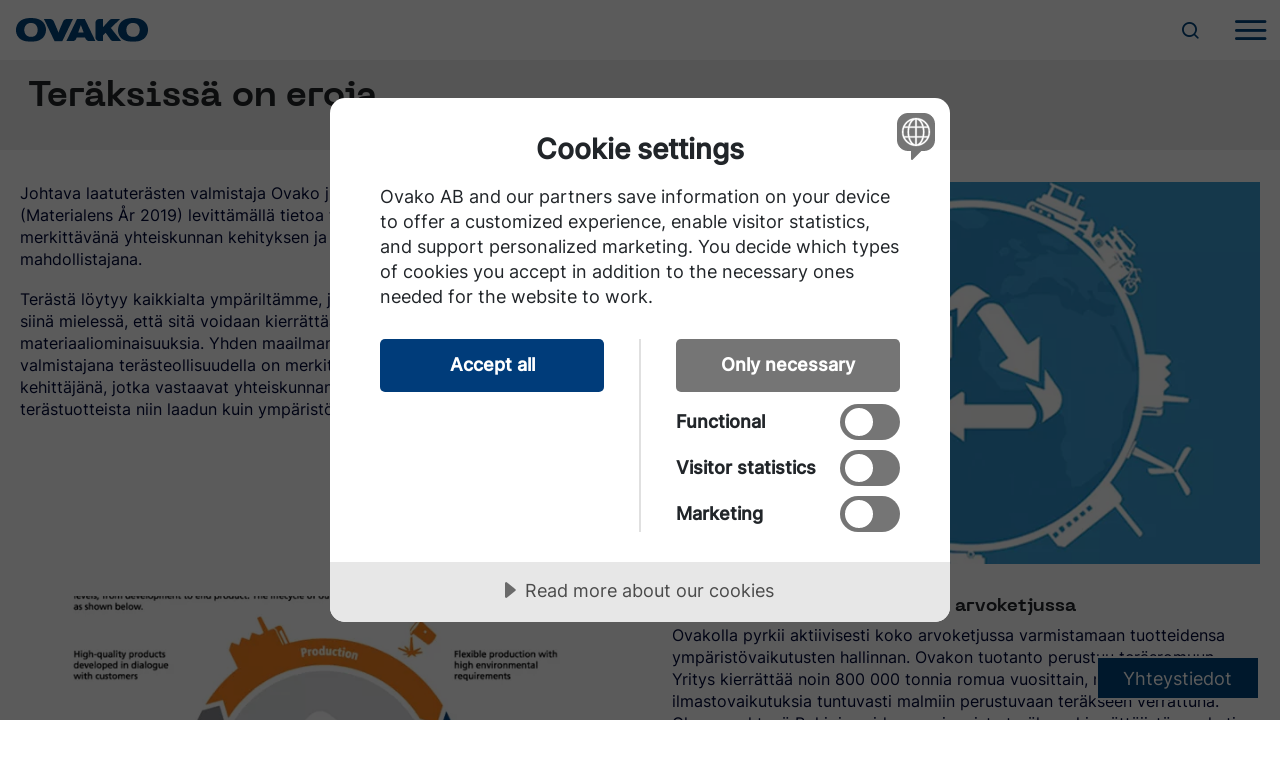

--- FILE ---
content_type: text/html; charset=utf-8
request_url: https://www.ovako.com/fi/uutiset/tarinoita/teraksissa-on-eroja/
body_size: 30184
content:



<!DOCTYPE html>
<html class="fi" lang="fi">
<head>
    <script>
        window.epi = window.epi || {};
        epi.EPiServer = epi.EPiServer || {};
        epi.EPiServer.Forms = epi.EPiServer.Forms || {};
        epi.EPiServer.Forms.InjectFormOwnJQuery = true;
    </script>
        <!-- Google Tag Manager -->
        <script>
    (function (w, d, s, l, i) {
                w[l] = w[l] || []; w[l].push({
                    'gtm.start':
                        new Date().getTime(), event: 'gtm.js'
                }); var f = d.getElementsByTagName(s)[0],
                    j = d.createElement(s), dl = l != 'dataLayer' ? '&l=' + l : ''; j.async = true; j.src =
                        'https://www.googletagmanager.com/gtm.js?id=' + i + dl; f.parentNode.insertBefore(j, f);
    })(window, document, 'script', 'dataLayer', 'GTM-KP7CH8');</script>
        <!-- End Google Tag Manager -->
    <meta charset="utf-8">
    <meta http-equiv="X-UA-Compatible" content="IE=edge">
    <meta name="viewport" content="width=device-width, initial-scale=1">

    <title>Teräksissä on eroja - Ovako</title>

    




    <meta property="og:locale" content="fi" />

    <meta property="og:type" content="website" />



    <meta property="og:url" content="https://www.ovako.com/fi/uutiset/tarinoita/teraksissa-on-eroja/" />




    <link href="/res/min/ovako.80a0d074fb820ba8a6c5.css" type="text/css" rel="stylesheet" />
    
    <link rel="apple-touch-icon" sizes="180x180" href="/Static/Assets/apple-touch-icon.png" media="(prefers-color-scheme:light)" />
    <link rel="icon" href="/Static/Assets/favicon-dark.ico" media="(prefers-color-scheme:light)" />
    <link rel="icon" sizes="192x192" href="/Static/Assets/android-chrome-192x192.png" media="(prefers-color-scheme:light)" />
    <link rel="icon" sizes="512x512" href="/Static/Assets/android-chrome-512x512.png" media="(prefers-color-scheme:light)" />
    <link rel="icon" type="image/png" sizes="16x16" href="/Static/Assets/favicon-16x16.png" media="(prefers-color-scheme:light)" />
    <link rel="icon" type="image/png" sizes="32x32" href="/Static/Assets/favicon-32x32.png" media="(prefers-color-scheme:light)" />
    <link rel="mask-icon" href="/Static/Assets/safari-pinned-tab.svg" media="(prefers-color-scheme:light)" />
    
    <link rel="apple-touch-icon" sizes="180x180" href="/Static/Assets/apple-touch-icon-white.png" media="(prefers-color-scheme:dark)" />
    <link rel="icon" href="/Static/Assets/favicon-white.ico" media="(prefers-color-scheme:dark)" />
    <link rel="icon" sizes="192x192" href="/Static/Assets/android-chrome-white-192x192.png" media="(prefers-color-scheme:dark)" />
    <link rel="icon" sizes="512x512" href="/Static/Assets/android-chrome-white-512x512.png" media="(prefers-color-scheme:dark)" />
    <link rel="icon" type="image/png" sizes="16x16" href="/Static/Assets/favicon-white-16x16.png" media="(prefers-color-scheme:dark)" />
    <link rel="icon" type="image/png" sizes="32x32" href="/Static/Assets/favicon-white-32x32.png" media="(prefers-color-scheme:dark)" />

    <link rel="manifest" href="/Static/Assets/site.webmanifest" />

    <meta name="msapplication-TileImage" content="/Static/Assets/mstil-144x144.png" />
    <meta name="msapplication-TileImage" content="/Static/Assets/mstil-150x150.png" />
    <meta name="msapplication-TileImage" content="/Static/Assets/mstil-310x150.png" />
    <meta name="msapplication-TileImage" content="/Static/Assets/mstil-310x310.png" />
    <meta name="msapplication-TileImage" content="/Static/Assets/mstil-70x70.png" />
    <link rel="canonical" href="https://www.ovako.com/fi/uutiset/tarinoita/teraksissa-on-eroja/" />
    <link href="https://www.ovako.com/en/newsevents/stories/there-is-a-difference-between-steel-and-steel2/" hreflang="x-default" rel="alternate" />
    <link href="https://www.ovako.com/en/newsevents/stories/there-is-a-difference-between-steel-and-steel2/" hreflang="en" rel="alternate" /><link href="https://www.ovako.com/sv/nyheterevents/berattelser/det-ar-skillnad-pa-stal-och-stal/" hreflang="sv" rel="alternate" /><link href="https://www.ovako.com/fi/uutiset/tarinoita/teraksissa-on-eroja/" hreflang="fi" rel="alternate" />
    <meta name="msvalidate.01" content="F9EB9DB05B6F49DA2EC1AF007FA3624D" />

<script src="https://cdn-eu.cookietractor.com/cookietractor.js" data-lang="en-US" data-id="53a4a5b8-bf2a-45af-b6ad-e3300675d60d"></script>    
<script type="text/javascript">var appInsights=window.appInsights||function(config){function t(config){i[config]=function(){var t=arguments;i.queue.push(function(){i[config].apply(i,t)})}}var i={config:config},u=document,e=window,o="script",s="AuthenticatedUserContext",h="start",c="stop",l="Track",a=l+"Event",v=l+"Page",r,f;setTimeout(function(){var t=u.createElement(o);t.src=config.url||"https://js.monitor.azure.com/scripts/a/ai.0.js";u.getElementsByTagName(o)[0].parentNode.appendChild(t)});try{i.cookie=u.cookie}catch(y){}for(i.queue=[],r=["Event","Exception","Metric","PageView","Trace","Dependency"];r.length;)t("track"+r.pop());return t("set"+s),t("clear"+s),t(h+a),t(c+a),t(h+v),t(c+v),t("flush"),config.disableExceptionTracking||(r="onerror",t("_"+r),f=e[r],e[r]=function(config,t,u,e,o){var s=f&&f(config,t,u,e,o);return s!==!0&&i["_"+r](config,t,u,e,o),s}),i}({instrumentationKey:"847f4b0a-cafd-417f-b8af-822330e4ab1e",sdkExtension:"a"});window.appInsights=appInsights;appInsights.queue&&appInsights.queue.length===0&&appInsights.trackPageView();</script></head>
<body id="body" class="storypage">
        <!-- Google Tag Manager (noscript) -->
        <noscript>
            <iframe src="https://www.googletagmanager.com/ns.html?id=GTM-KP7CH8"
                    height="0" width="0" style="display:none;visibility:hidden"></iframe>
        </noscript>
        <!-- End Google Tag Manager (noscript) -->

    <div class="mobile-menu">
        <nav id="nav" class="mobile ">
            


            






<form class="search-form" action="/fi/hae/" method="get">
    <div class="inner">
        <div class="bottom-line">
            <button class="search-submit" type="submit" value="">
                <i class="ov ov-search"></i>
            </button>
            <input class="search-input" type="text" name="q" placeholder="Hae ovako.com" />
        </div>
    </div>
</form>
<div id="nav-main">

    <div class="main">
        <a id="home" href="/fi/">
            
            <img src="/res/images/ovako-blue-logo.svg" alt="ovako logo" />
        </a>
        <div class="band-right">
            <div class="search-link"><i class="ov ov-search"></i></div>
            <div class="nav-toggle">
                <i class="ov ov-menu"></i><i class="ov ov-x"></i>
            </div>
        </div>
    </div>
</div>
<div id="menu">

    <ul class="menu-list">
            <li>
                <div class="menu-handle">
                    <a class="nav-link" href="/fi/toimialaratkaisut/" data-id="industry">Toimialaratkaisut</a>
                        <i class="nav-subtoggle ov ov-plus"></i>
                        <i class="nav-subtoggle ov ov-minus"></i>
                </div>
                <div class="menus" data-id="steel">
                    <div class="menus-menu">
                                <ul class="level-2">
                <li>
                    <a href="/fi/toimialaratkaisut/maatalouskoneet/" class="menus-link">Maatalouskoneet</a>
                    
                </li>
                <li>
                    <a href="/fi/toimialaratkaisut/laakerit/" class="menus-link">Laakerit</a>
                    
                </li>
                <li>
                    <a href="/fi/toimialaratkaisut/kettingit-ja-nostolaitteet/" class="menus-link">Kettingit ja nostolaitteet</a>
                    
                </li>
                <li>
                    <a href="/fi/toimialaratkaisut/kiinnittimet/" class="menus-link">Kiinnittimet</a>
                    
                </li>
                <li>
                    <a href="/fi/toimialaratkaisut/hydrauliikka/" class="menus-link">Hydrauliikka</a>
                            <ul class="level-3">
                <li>
                    <a href="/fi/toimialaratkaisut/hydrauliikka/sylinterit/" class="menus-link">Sylinterit</a>
                    
                </li>
                <li>
                    <a href="/fi/toimialaratkaisut/hydrauliikka/venttiilit/" class="menus-link">Venttiilit</a>
                    
                </li>
                <li>
                    <a href="/fi/toimialaratkaisut/hydrauliikka/pumput-ja-moottorit/" class="menus-link">Pumput ja moottorit</a>
                    
                </li>
        </ul>

                </li>
                <li>
                    <a href="/fi/toimialaratkaisut/konepajateollisuus/" class="menus-link">Konepajateollisuus</a>
                            <ul class="level-3">
                <li>
                    <a href="/fi/toimialaratkaisut/konepajateollisuus/takomoteollisuus/" class="menus-link">Takomot</a>
                    
                </li>
                <li>
                    <a href="/fi/toimialaratkaisut/konepajateollisuus/koneistus/" class="menus-link">Koneistus</a>
                    
                </li>
                <li>
                    <a href="/fi/toimialaratkaisut/konepajateollisuus/lampokasittely/" class="menus-link">L&#228;mp&#246;k&#228;sittely</a>
                    
                </li>
        </ul>

                </li>
                <li>
                    <a href="/fi/toimialaratkaisut/kallioporat/" class="menus-link">Kallioporat</a>
                            <ul class="level-3">
                <li>
                    <a href="/fi/toimialaratkaisut/kallioporat/kallioporaus/" class="menus-link">Kallioporaus</a>
                    
                </li>
                <li>
                    <a href="/fi/toimialaratkaisut/kallioporat/muut-kalliotyokalut/" class="menus-link">Muut kallioty&#246;kalut</a>
                    
                </li>
                <li>
                    <a href="/fi/toimialaratkaisut/kallioporat/mineraalien-kasittely/" class="menus-link">Mineraalien k&#228;sittely</a>
                    
                </li>
        </ul>

                </li>
                <li>
                    <a href="/fi/toimialaratkaisut/kevyet-ja-raskaat-ajoneuvot/" class="menus-link">Kevyet ja raskaat ajoneuvot</a>
                            <ul class="level-3">
                <li>
                    <a href="/fi/toimialaratkaisut/kevyet-ja-raskaat-ajoneuvot/komponenttikohtaiset-vaatimukset/" class="menus-link">Komponenttikohtaiset vaatimukset</a>
                    
                </li>
                <li>
                    <a href="/fi/toimialaratkaisut/kevyet-ja-raskaat-ajoneuvot/voimansiirto/" class="menus-link">Voimansiirto</a>
                    
                </li>
                <li>
                    <a href="/fi/toimialaratkaisut/kevyet-ja-raskaat-ajoneuvot/alustakomponentit/" class="menus-link">Alustakomponentit</a>
                    
                </li>
        </ul>

                </li>
                <li>
                    <a href="/fi/toimialaratkaisut/energia/" class="menus-link">Energia</a>
                            <ul class="level-3">
                <li>
                    <a href="/fi/toimialaratkaisut/energia/oljy-ja-kaasu/" class="menus-link">&#214;ljy ja kaasu</a>
                    
                </li>
                <li>
                    <a href="/fi/toimialaratkaisut/energia/tuulivoima/" class="menus-link">Tuulivoima</a>
                    
                </li>
        </ul>

                </li>
                <li>
                    <a href="/fi/toimialaratkaisut/kuljetuskalusto/" class="menus-link">Kuljetuskalusto</a>
                    
                </li>
        </ul>

                    </div>
                </div>
            </li>
            <li>
                <div class="menu-handle">
                    <a class="nav-link" href="/fi/terasvalikoima/" data-id="industry">Ter&#228;svalikoima</a>
                        <i class="nav-subtoggle ov ov-plus"></i>
                        <i class="nav-subtoggle ov ov-minus"></i>
                </div>
                <div class="menus" data-id="steel">
                    <div class="menus-menu">
                                <ul class="level-2">
                <li>
                    <a href="/fi/terasvalikoima/ovakon-brandit/" class="menus-link">Ovakon br&#228;ndit</a>
                            <ul class="level-3">
                <li>
                    <a href="/fi/terasvalikoima/ovakon-brandit/bq-steel/" class="menus-link">BQ-Steel&#174;</a>
                    
                </li>
                <li>
                    <a href="/fi/terasvalikoima/ovakon-brandit/iq-steel/" class="menus-link">IQ-Steel&#174;</a>
                    
                </li>
                <li>
                    <a href="/fi/terasvalikoima/ovakon-brandit/hybrid-steel/" class="menus-link">Hybrid Steel&#174;</a>
                    
                </li>
                <li>
                    <a href="/fi/terasvalikoima/ovakon-brandit/m-steel/" class="menus-link">M-Steel&#174;</a>
                    
                </li>
                <li>
                    <a href="/fi/terasvalikoima/ovakon-brandit/sz-steel/" class="menus-link">SZ-Steel&#174;</a>
                    
                </li>
                <li>
                    <a href="/fi/terasvalikoima/ovakon-brandit/wr-steel/" class="menus-link">WR-Steel&#174;</a>
                    
                </li>
                <li>
                    <a href="/fi/terasvalikoima/ovakon-brandit/cromax/" class="menus-link">Cromax&#174;</a>
                    
                </li>
        </ul>

                </li>
                <li>
                    <a href="/fi/terasvalikoima/teraslajit/" class="menus-link">Ter&#228;slajit</a>
                            <ul class="level-3">
                <li>
                    <a href="/fi/terasvalikoima/teraslajit/lapikarkenevat-laakeriterakset/" class="menus-link">L&#228;pikarkenevat laakeriter&#228;kset</a>
                    
                </li>
                <li>
                    <a href="/fi/terasvalikoima/teraslajit/hiiletysterakset/" class="menus-link">Hiiletyster&#228;kset</a>
                    
                </li>
                <li>
                    <a href="/fi/terasvalikoima/teraslajit/rakenneterakset/" class="menus-link">Rakenneter&#228;kset</a>
                    
                </li>
                <li>
                    <a href="/fi/terasvalikoima/teraslajit/nuorrutusterakset/" class="menus-link">Nuorrutuster&#228;kset</a>
                    
                </li>
                <li>
                    <a href="/fi/terasvalikoima/teraslajit/jousiterakset/" class="menus-link">Jousiter&#228;kset</a>
                    
                </li>
                <li>
                    <a href="/fi/terasvalikoima/teraslajit/booriterakset/" class="menus-link">Booriter&#228;kset</a>
                    
                </li>
                <li>
                    <a href="/fi/terasvalikoima/teraslajit/typetysterakset/" class="menus-link">Typetyster&#228;kset</a>
                    
                </li>
                <li>
                    <a href="/fi/terasvalikoima/teraslajit/maraging-teras/" class="menus-link">Maraging-ter&#228;s</a>
                    
                </li>
        </ul>

                </li>
        </ul>

                    </div>
                </div>
            </li>
            <li>
                <div class="menu-handle">
                    <a class="nav-link" href="/fi/tuotevalikoima/" data-id="industry">Tuotevalikoima</a>
                        <i class="nav-subtoggle ov ov-plus"></i>
                        <i class="nav-subtoggle ov ov-minus"></i>
                </div>
                <div class="menus" data-id="steel">
                    <div class="menus-menu">
                                <ul class="level-2">
                <li>
                    <a href="/fi/tuotevalikoima/kuumavalssatut-tangot/" class="menus-link">Kuumavalssatut tangot</a>
                            <ul class="level-3">
                <li>
                    <a href="/fi/tuotevalikoima/kuumavalssatut-tangot/pyorotangot/" class="menus-link">Py&#246;r&#246;tangot</a>
                    
                </li>
                <li>
                    <a href="/fi/tuotevalikoima/kuumavalssatut-tangot/taotut-valssatut-tangot/" class="menus-link">Taotut/Valssatut tangot</a>
                    
                </li>
                <li>
                    <a href="/fi/tuotevalikoima/kuumavalssatut-tangot/neliotangot/" class="menus-link">Neli&#246;tangot</a>
                    
                </li>
                <li>
                    <a href="/fi/tuotevalikoima/kuumavalssatut-tangot/lattatangot/" class="menus-link">Lattatangot</a>
                    
                </li>
                <li>
                    <a href="/fi/tuotevalikoima/kuumavalssatut-tangot/erikoisprofiilit/" class="menus-link">Erikoisprofiilit</a>
                    
                </li>
                <li>
                    <a href="/fi/tuotevalikoima/kuumavalssatut-tangot/sp-tangot/" class="menus-link">SP-tangot</a>
                    
                </li>
        </ul>

                </li>
                <li>
                    <a href="/fi/tuotevalikoima/jatkojalostetut-tangot/" class="menus-link">Jatkojalostetut tangot</a>
                            <ul class="level-3">
                <li>
                    <a href="/fi/tuotevalikoima/jatkojalostetut-tangot/vedetyt-tangot/" class="menus-link">Vedetyt tangot</a>
                    
                </li>
                <li>
                    <a href="/fi/tuotevalikoima/jatkojalostetut-tangot/hiotut-tangot/" class="menus-link">Hiotut tangot</a>
                    
                </li>
                <li>
                    <a href="/fi/tuotevalikoima/jatkojalostetut-tangot/kuorimasorvatut-tangot/" class="menus-link">Kuorimasorvatut tangot</a>
                    
                </li>
        </ul>

                </li>
                <li>
                    <a href="/fi/tuotevalikoima/puolivalmiit-komponentit/" class="menus-link">Puolivalmiit-komponentit</a>
                            <ul class="level-3">
                <li>
                    <a href="/fi/tuotevalikoima/puolivalmiit-komponentit/puolivalmiit-komponentit-tangosta/" class="menus-link">Puolivalmiit komponentit tangosta</a>
                    
                </li>
                <li>
                    <a href="/fi/tuotevalikoima/puolivalmiit-komponentit/puolivalmiit-komponentit-putkesta/" class="menus-link">Puolivalmiit komponentit putkesta</a>
                    
                </li>
        </ul>

                </li>
                <li>
                    <a href="/fi/tuotevalikoima/kovakromatut-tangot-ja-putket/" class="menus-link">Kovakromatut tangot ja putket</a>
                            <ul class="level-3">
                <li>
                    <a href="/fi/tuotevalikoima/kovakromatut-tangot-ja-putket/optimaalista-korroosionkestavyytta/" class="menus-link">Optimaalista korroosionkest&#228;vyytt&#228;</a>
                    
                </li>
                <li>
                    <a href="/fi/tuotevalikoima/kovakromatut-tangot-ja-putket/cromaxin-teraslajit/" class="menus-link">Cromax-tuotteiden ter&#228;slajit</a>
                    
                </li>
                <li>
                    <a href="/fi/tuotevalikoima/kovakromatut-tangot-ja-putket/hydraulisylintereiden-taloudellisuus/" class="menus-link">Hydraulisylintereiden taloudellisuus</a>
                    
                </li>
        </ul>

                </li>
                <li>
                    <a href="/fi/tuotevalikoima/valssilangat-ja-kiepille-valssatut-tangot/" class="menus-link">Valssilangat ja kiepille valssatut tangot (Bar-in-Coil)</a>
                    
                </li>
                <li>
                    <a href="/fi/tuotevalikoima/saumattomat-putket-ja-ainesputket/" class="menus-link">Saumattomat putket ja ainesputket</a>
                            <ul class="level-3">
                <li>
                    <a href="/fi/tuotevalikoima/saumattomat-putket-ja-ainesputket/ovako-280-ainesputket/" class="menus-link">Ovako 280-ainesputket</a>
                    
                </li>
                <li>
                    <a href="/fi/tuotevalikoima/saumattomat-putket-ja-ainesputket/vakioputket-laakereihin/" class="menus-link">Vakioputket laakereihin</a>
                    
                </li>
        </ul>

                </li>
                <li>
                    <a href="/fi/tuotevalikoima/valssatut-ja-taotut-renkaat/" class="menus-link">Valssatut ja taotut renkaat</a>
                    
                </li>
        </ul>

                    </div>
                </div>
            </li>
            <li>
                <div class="menu-handle">
                    <a class="nav-link" href="/fi/palvelut/" data-id="industry">Palvelut</a>
                        <i class="nav-subtoggle ov ov-plus"></i>
                        <i class="nav-subtoggle ov ov-minus"></i>
                </div>
                <div class="menus" data-id="steel">
                    <div class="menus-menu">
                                <ul class="level-2">
                <li>
                    <a href="/fi/palvelut/raataloidyt-ratkaisut/" class="menus-link">Toimitusketju ja r&#228;&#228;t&#228;l&#246;idyt ratkaisut</a>
                    
                </li>
                <li>
                    <a href="/fi/palvelut/digitaaliset-tyokalut/" class="menus-link">Digitaaliset ty&#246;kalut</a>
                            <ul class="level-3">
                <li>
                    <a href="/fi/palvelut/digitaaliset-tyokalut/steel-navigator/" class="menus-link">Steel Navigator</a>
                    
                </li>
                <li>
                    <a href="/fi/palvelut/digitaaliset-tyokalut/ovatrack/" class="menus-link">Ovatrack</a>
                    
                </li>
        </ul>

                </li>
                <li>
                    <a href="/fi/palvelut/sa-surcharges/" class="menus-link">Romu-, seosaine- ja energialis&#228;</a>
                    
                </li>
                <li>
                    <a href="/fi/palvelut/t--k/" class="menus-link">Tutkimus ja kehitys</a>
                            <ul class="level-3">
                <li>
                    <a href="/fi/palvelut/t--k/osaaminen/" class="menus-link">Kokemusta ja tiet&#228;myst&#228;</a>
                    
                </li>
        </ul>

                </li>
                <li>
                    <a href="/fi/palvelut/laatu/" class="menus-link">Laatu</a>
                            <ul class="level-3">
                <li>
                    <a href="/fi/palvelut/laatu/sertifikaatit/" class="menus-link">Sertifikaatit ja testauspalvelut</a>
                    
                </li>
        </ul>

                </li>
                <li>
                    <a href="/fi/palvelut/ovako-science-and-visitor-centre/" class="menus-link">Ovako Science and Visitor Center</a>
                    
                </li>
        </ul>

                    </div>
                </div>
            </li>
            <li>
                <div class="menu-handle">
                    <a class="nav-link" href="/fi/kestava-kehitys/" data-id="industry">Kest&#228;v&#228; kehitys</a>
                        <i class="nav-subtoggle ov ov-plus"></i>
                        <i class="nav-subtoggle ov ov-minus"></i>
                </div>
                <div class="menus" data-id="steel">
                    <div class="menus-menu">
                                <ul class="level-2">
                <li>
                    <a href="/fi/kestava-kehitys/ymparisto/" class="menus-link">Ymp&#228;rist&#246;</a>
                            <ul class="level-3">
                <li>
                    <a href="/fi/kestava-kehitys/ymparisto/tiemme-kohti-hiilineutraaliutta/" class="menus-link">Tiemme kohti hiilineutraalisuutta</a>
                    
                </li>
                <li>
                    <a href="/fi/kestava-kehitys/ymparisto/ilmasto/" class="menus-link">Ilmasto</a>
                    
                </li>
                <li>
                    <a href="/fi/kestava-kehitys/ymparisto/tehokkaat-prosessit/" class="menus-link">Tehokkaat prosessit</a>
                    
                </li>
                <li>
                    <a href="/fi/kestava-kehitys/ymparisto/ilmastoviisaat-tuotteet/" class="menus-link">Tuotteet</a>
                    
                </li>
                <li>
                    <a href="/fi/kestava-kehitys/ymparisto/kemikaalien-kaytto/" class="menus-link">Kemikaalien k&#228;ytt&#246;</a>
                    
                </li>
                <li>
                    <a href="/fi/kestava-kehitys/ymparisto/recyclability-and-recycled-content/" class="menus-link">Kierr&#228;tett&#228;vyys ja kierr&#228;tetty osuus</a>
                    
                </li>
        </ul>

                </li>
                <li>
                    <a href="/fi/kestava-kehitys/yhteiskuntavastuu/" class="menus-link">Yhteiskuntavastuu</a>
                    
                </li>
                <li>
                    <a href="/fi/kestava-kehitys/yritysetiikka/" class="menus-link">Yritysetiikka</a>
                    
                </li>
                <li>
                    <a href="/fi/kestava-kehitys/hallinto--ja-seurantajarjestelmat/" class="menus-link">Sertifikaatit, hallinto ja seuranta</a>
                    
                </li>
                <li>
                    <a href="/fi/kestava-kehitys/kestavan-kehityksen-tavoitteet/" class="menus-link">Kest&#228;v&#228;n kehityksen tavoitteet</a>
                    
                </li>
        </ul>

                    </div>
                </div>
            </li>
            <li>
                <div class="menu-handle">
                    <a class="nav-link" href="/fi/tyopaikat/" data-id="industry">Ty&#246;paikat</a>
                        <i class="nav-subtoggle ov ov-plus"></i>
                        <i class="nav-subtoggle ov ov-minus"></i>
                </div>
                <div class="menus" data-id="steel">
                    <div class="menus-menu">
                                <ul class="level-2">
                <li>
                    <a href="/fi/tyopaikat/tyopaikat/" class="menus-link">Ty&#246;paikat</a>
                    
                </li>
                <li>
                    <a href="/fi/tyopaikat/miksi-ovako/" class="menus-link">Miksi Ovakolle</a>
                    
                </li>
                <li>
                    <a href="/fi/tyopaikat/ura-ovakolla/" class="menus-link">Ura Ovakolla</a>
                    
                </li>
                <li>
                    <a href="/fi/tyopaikat/tule-nahdyksi-kanssamme/" class="menus-link">Tule n&#228;hdyksi kanssamme</a>
                    
                </li>
                <li>
                    <a href="/fi/tyopaikat/ovako-world-tour-2024/" class="menus-link">Ovako World Tour 2024</a>
                    
                </li>
        </ul>

                    </div>
                </div>
            </li>
            <li>
                <div class="menu-handle">
                    <a class="nav-link" href="/fi/tietoa-ovakosta/" data-id="industry">Tietoa Ovakosta</a>
                        <i class="nav-subtoggle ov ov-plus"></i>
                        <i class="nav-subtoggle ov ov-minus"></i>
                </div>
                <div class="menus" data-id="steel">
                    <div class="menus-menu">
                                <ul class="level-2">
                <li>
                    <a href="/fi/tietoa-ovakosta/teraksen-maailma/" class="menus-link">Ter&#228;ksen maailma</a>
                    
                </li>
                <li>
                    <a href="/fi/tietoa-ovakosta/historia/" class="menus-link">Historia</a>
                    
                </li>
                <li>
                    <a href="/fi/tietoa-ovakosta/johto/" class="menus-link">Johto</a>
                    
                </li>
                <li>
                    <a href="/fi/tietoa-ovakosta/liiketoimintamme/" class="menus-link">Liiketoimintamme</a>
                    
                </li>
                <li>
                    <a href="/fi/tietoa-ovakosta/maailmanlaajuisen-yhteistyon-voimaa-erikoisteraksissa/" class="menus-link">Maailmanlaajuisen yhteisty&#246;n voimaa erikoister&#228;ksiss&#228;</a>
                    
                </li>
                <li>
                    <a href="/fi/tietoa-ovakosta/tuotantoyksikot/" class="menus-link">Tuotantoyksik&#246;t</a>
                    
                </li>
                <li>
                    <a href="/fi/tietoa-ovakosta/vetylaitos-tekee/" class="menus-link">Vetylaitoksemme</a>
                    
                </li>
        </ul>

                    </div>
                </div>
            </li>
            <li>
                <div class="menu-handle">
                    <a class="nav-link" href="/fi/uutiset/" data-id="industry">Uutiset ja tapahtumat</a>
                        <i class="nav-subtoggle ov ov-plus"></i>
                        <i class="nav-subtoggle ov ov-minus"></i>
                </div>
                <div class="menus" data-id="steel">
                    <div class="menus-menu">
                                <ul class="level-2">
                <li>
                    <a href="/fi/uutiset/uutiset-ja-tiedotteet/" class="menus-link">Uutiset ja tiedotteet</a>
                    
                </li>
                <li>
                    <a href="/fi/uutiset/tapahtumat-ja-konferenssit/" class="menus-link">Tapahtumat ja konferenssit</a>
                    
                </li>
                <li>
                    <a href="/fi/uutiset/tarinoita/" class="menus-link">Tarinoita</a>
                    
                </li>
                <li>
                    <a href="/fi/uutiset/strength-of-steel-uutiskirje/" class="menus-link">Strength of Steel uutiskirje</a>
                    
                </li>
                <li>
                    <a href="/fi/uutiset/mediapankkiin/" class="menus-link">Mediapankkiin</a>
                    
                </li>
        </ul>

                    </div>
                </div>
            </li>

    </ul>
    <div id="nav-bottom">
        <div class="lang-selector">

            <i class="ov ov-globe"></i>
            <a href="#" class="current">suomi</a>
                <a href="/en/newsevents/stories/there-is-a-difference-between-steel-and-steel2/">English</a>
                <a href="/sv/nyheterevents/berattelser/det-ar-skillnad-pa-stal-och-stal/">svenska</a>
        </div>
        <div class="bottom-navlinks">
            <ul id="link-list">
                <li>
                    <div class="menu-handle">
                        <a class="nav-link mobile-su-link">
                            <span>Myyntikonttorit</span>
                            <i class="ov ov-plus"></i>
                            <i class="ov ov-minus"></i>
                        </a>
                    </div>
                    <div id="salesunits-menu">
                        <ul>
                                <li><a href="/fi/yhteystiedot/myyntialueet/pohjoinen-eurooppa/" class="salesunits-link">Pohjois-Eurooppa</a></li>
                                <li><a href="/fi/yhteystiedot/myyntialueet/keski-eurooppa/" class="salesunits-link">Keski-Eurooppa</a></li>
                                <li><a href="/fi/yhteystiedot/myyntialueet/ita-eurooppa/" class="salesunits-link">It&#228;-Eurooppa</a></li>
                                <li><a href="/fi/yhteystiedot/myyntialueet/etela-eurooppa/" class="salesunits-link">Etel&#228;-Eurooppa</a></li>
                                <li><a href="/fi/yhteystiedot/myyntialueet/aasian-ja-tyynenmeren-alue/" class="salesunits-link">Aasian ja Tyynenmeren alue</a></li>
                                <li><a href="/fi/yhteystiedot/myyntialueet/pohjois-amerikka/" class="salesunits-link">Pohjois-Amerikka</a></li>
                                <li><a href="/fi/yhteystiedot/myyntialueet/etela-amerikka/" class="salesunits-link">Etel&#228;-Amerikka</a></li>
                                <li><a href="/fi/yhteystiedot/myyntialueet/muu-maailma/" class="salesunits-link">Muu maailma</a></li>
                        </ul>
                    </div>
                </li>
                        <li>
                            <div class="menu-handle">
                                <a class="nav-link" href="/fi/yhteystiedot/">
                                    <i class="ov ov-external-link"></i>Yhteystiedot
                                </a>
                            </div>
                        </li>
                        <li>
                            <div class="menu-handle">
                                <a class="nav-link" href="https://ovatrack.ovako.com/" target="_blank">
                                    <i class="ov ov-external-link"></i>Ovatrack
                                </a>
                            </div>
                        </li>
                        <li>
                            <div class="menu-handle">
                                <a class="nav-link" href="https://steelnavigator.ovako.com/" target="_blank">
                                    <i class="ov ov-external-link"></i>Steelnavigator
                                </a>
                            </div>
                        </li>
                            <li class="login">
                                <div class="menu-handle">
                                    <a class="nav-link" href="/en/login-page/">
                                        <svg xmlns="http://www.w3.org/2000/svg" viewBox="0 0 512 512"><path d="M377.9 105.9L500.7 228.7c7.2 7.2 11.3 17.1 11.3 27.3s-4.1 20.1-11.3 27.3L377.9 406.1c-6.4 6.4-15 9.9-24 9.9c-18.7 0-33.9-15.2-33.9-33.9l0-62.1-128 0c-17.7 0-32-14.3-32-32l0-64c0-17.7 14.3-32 32-32l128 0 0-62.1c0-18.7 15.2-33.9 33.9-33.9c9 0 17.6 3.6 24 9.9zM160 96L96 96c-17.7 0-32 14.3-32 32l0 256c0 17.7 14.3 32 32 32l64 0c17.7 0 32 14.3 32 32s-14.3 32-32 32l-64 0c-53 0-96-43-96-96L0 128C0 75 43 32 96 32l64 0c17.7 0 32 14.3 32 32s-14.3 32-32 32z"></path></svg>
                                        <span>Sign in</span>
                                    </a>
                                </div>
                            </li>
            </ul>
        </div>
    </div>

</div>


        </nav>
    </div>
    <div class="desktop-menu">
        <nav id="nav" class="desktop-menu">
            


            




<script>
    document.addEventListener("DOMContentLoaded", () => {
        document.getElementById('logoutButton')?.addEventListener('click', (event) => {
            fetch("/accountapi/logoutproxy", { method: 'POST' })
                .then(response => {
                    window.location.href = "/";
                });
        });
        document.getElementById('logoutButtonDesktop')?.addEventListener('click', (event) => {
            fetch("/accountapi/logoutproxy", { method: 'POST' })
                .then(response => {
                    window.location.href="/";
                });
        });
    });
</script>

<div id="nav-top">
    <div id="sales-units">
        <a href="#" id="sales-units-close" class="close">
            <span>Sulje</span>
            <i class="ov ov-x"></i>
        </a>

        <div id="salesunits-wrapper">
            <div id="salesunits-text">
                <h2>Myyntialueet</h2>
                <p></p>
            </div>
            <div id="salesunits-menu">
                <ul>
                        <li><a href="/fi/yhteystiedot/?region=Pohjois-Eurooppa" class="salesunits-link">Pohjois-Eurooppa</a></li>
                        <li><a href="/fi/yhteystiedot/?region=Keski-Eurooppa" class="salesunits-link">Keski-Eurooppa</a></li>
                        <li><a href="/fi/yhteystiedot/?region=It&#228;-Eurooppa" class="salesunits-link">It&#228;-Eurooppa</a></li>
                        <li><a href="/fi/yhteystiedot/?region=Etel&#228;-Eurooppa" class="salesunits-link">Etel&#228;-Eurooppa</a></li>
                        <li><a href="/fi/yhteystiedot/?region=Aasian ja Tyynenmeren alue" class="salesunits-link">Aasian ja Tyynenmeren alue</a></li>
                        <li><a href="/fi/yhteystiedot/?region=Pohjois-Amerikka" class="salesunits-link">Pohjois-Amerikka</a></li>
                        <li><a href="/fi/yhteystiedot/?region=Etel&#228;-Amerikka" class="salesunits-link">Etel&#228;-Amerikka</a></li>
                        <li><a href="/fi/yhteystiedot/?region=Muu maailma" class="salesunits-link">Muu maailma</a></li>
                </ul>
            </div>
        </div>
    </div>

    <div id="band">
        <a href="#" class="sales-unit-link">
            <span>Myyntialueet</span><i class="ov ov-drop-down"></i>
        </a>
        <div id="band-right">
                <ul>
                        <li>
                            <a href="/fi/yhteystiedot/">
                                <span>Yhteystiedot</span>
                            </a>
                        </li>
                        <li>
                            <a target="_blank" href="https://ovatrack.ovako.com/">
                                <span>Ovatrack</span>
                                    <i class="ov ov-external-link"></i>                            </a>
                        </li>
                        <li>
                            <a target="_blank" href="https://steelnavigator.ovako.com/">
                                <span>Steelnavigator</span>
                                    <i class="ov ov-external-link"></i>                            </a>
                        </li>
                                            <li class="login">
                            <a href="/en/login-page/">
                                <svg xmlns="http://www.w3.org/2000/svg" viewBox="0 0 512 512"><path d="M377.9 105.9L500.7 228.7c7.2 7.2 11.3 17.1 11.3 27.3s-4.1 20.1-11.3 27.3L377.9 406.1c-6.4 6.4-15 9.9-24 9.9c-18.7 0-33.9-15.2-33.9-33.9l0-62.1-128 0c-17.7 0-32-14.3-32-32l0-64c0-17.7 14.3-32 32-32l128 0 0-62.1c0-18.7 15.2-33.9 33.9-33.9c9 0 17.6 3.6 24 9.9zM160 96L96 96c-17.7 0-32 14.3-32 32l0 256c0 17.7 14.3 32 32 32l64 0c17.7 0 32 14.3 32 32s-14.3 32-32 32l-64 0c-53 0-96-43-96-96L0 128C0 75 43 32 96 32l64 0c17.7 0 32 14.3 32 32s-14.3 32-32 32z" /></svg>
                                <span>Sign in</span>
                            </a>
                        </li>
                </ul>


            <div class="lang-selector">

                <div id="lang-current">
                    <i class="ov ov-globe"></i>
                    <span>suomi</span>
                    <i class="ov ov-drop-down"></i>
                </div>

                <div id="lang-box" style="display:none;">
                        <a href="/en/newsevents/stories/there-is-a-difference-between-steel-and-steel2/"><span>English</span></a>
                        <a href="/sv/nyheterevents/berattelser/det-ar-skillnad-pa-stal-och-stal/"><span>svenska</span></a>
                </div>
            </div>
        </div>
    </div>
</div>
            




<div id="nav-main">
    <a id="home" class="nav-link" href="/fi/">
        
        <img src="/res/images/ovako-blue-logo.svg" alt="ovako logo" />
    </a>
        <div id="menu">
            <ul class="menu-list">
                        <li>
                            <a class="nav-link" href="/fi/toimialaratkaisut/" data-id="Toimialaratkaisut">Toimialaratkaisut</a>
                        </li>
                        <li>
                            <a class="nav-link" href="/fi/terasvalikoima/" data-id="Ter&#228;svalikoima">Teräsvalikoima</a>
                        </li>
                        <li>
                            <a class="nav-link" href="/fi/tuotevalikoima/" data-id="Tuotevalikoima">Tuotevalikoima</a>
                        </li>
                        <li>
                            <a class="nav-link" href="/fi/palvelut/" data-id="Palvelut">Palvelut</a>
                        </li>
                        <li>
                            <a class="nav-link" href="/fi/kestava-kehitys/" data-id="Kest&#228;v&#228;kehitys">Kestävä&nbsp;kehitys</a>
                        </li>
                        <li>
                            <a class="nav-link" href="/fi/tyopaikat/" data-id="Ty&#246;paikat">Työpaikat</a>
                        </li>
                        <li>
                            <a class="nav-link" href="/fi/tietoa-ovakosta/" data-id="TietoaOvakosta">Tietoa&nbsp;Ovakosta</a>
                        </li>
                        <li class="in-path">
                            <a class="nav-link" href="/fi/uutiset/" data-id="Uutisetjatapahtumat">Uutiset&nbsp;ja&nbsp;tapahtumat</a>
                        </li>
            </ul>
            <a class="search-link" href="#"><i class="ov ov-search"></i></a>
        </div>
</div>


            




<form class="search-form" action="/fi/hae/" method="get">
    <div class="inner">
        <div class="bottom-line">
            <button class="search-submit" type="submit" value="">
                <i class="ov ov-search"></i>
            </button>
            <input class="search-input" type="text" name="q" placeholder="Hae ovako.com" />
        </div>
    </div>
</form>


            

<div id="breadcrumbs">

    <div class="container p-0">
        <span>Olet t&#228;ss&#228;:</span>
            <a href="/fi/uutiset/">Uutiset ja tapahtumat</a>
            <span>/</span>
            <a href="/fi/uutiset/tarinoita/">Tarinoita</a>
            <span>/</span>
        <span>Ter&#228;ksiss&#228; on eroja</span>
    </div>
</div>


            


<div class="wrapper">
    <div id="menus">
        <div class="menus" data-id="Toimialaratkaisut">
            <div class="menus-text">
                <h2>Toimialaratkaisut</h2>
            </div>
            <div class="menus-menu">
                        <ul class="level-2">

                <li>
                    <a href="/fi/toimialaratkaisut/maatalouskoneet/" class="menus-link">Maatalouskoneet</a>
                    
                </li>
                <li>
                    <a href="/fi/toimialaratkaisut/laakerit/" class="menus-link">Laakerit</a>
                    
                </li>
                <li>
                    <a href="/fi/toimialaratkaisut/kettingit-ja-nostolaitteet/" class="menus-link">Kettingit ja nostolaitteet</a>
                    
                </li>
                <li>
                    <a href="/fi/toimialaratkaisut/kiinnittimet/" class="menus-link">Kiinnittimet</a>
                    
                </li>
                <li>
                    <a href="/fi/toimialaratkaisut/hydrauliikka/" class="menus-link">Hydrauliikka</a>
                            <ul class="level-3">

                <li>
                    <a href="/fi/toimialaratkaisut/hydrauliikka/sylinterit/" class="menus-link">Sylinterit</a>
                    
                </li>
                <li>
                    <a href="/fi/toimialaratkaisut/hydrauliikka/venttiilit/" class="menus-link">Venttiilit</a>
                    
                </li>
                <li>
                    <a href="/fi/toimialaratkaisut/hydrauliikka/pumput-ja-moottorit/" class="menus-link">Pumput ja moottorit</a>
                    
                </li>

        </ul>

                </li>
                <li>
                    <a href="/fi/toimialaratkaisut/konepajateollisuus/" class="menus-link">Konepajateollisuus</a>
                            <ul class="level-3">

                <li>
                    <a href="/fi/toimialaratkaisut/konepajateollisuus/takomoteollisuus/" class="menus-link">Takomot</a>
                    
                </li>
                <li>
                    <a href="/fi/toimialaratkaisut/konepajateollisuus/koneistus/" class="menus-link">Koneistus</a>
                    
                </li>
                <li>
                    <a href="/fi/toimialaratkaisut/konepajateollisuus/lampokasittely/" class="menus-link">L&#228;mp&#246;k&#228;sittely</a>
                    
                </li>

        </ul>

                </li>
                <li>
                    <a href="/fi/toimialaratkaisut/kallioporat/" class="menus-link">Kallioporat</a>
                            <ul class="level-3">

                <li>
                    <a href="/fi/toimialaratkaisut/kallioporat/kallioporaus/" class="menus-link">Kallioporaus</a>
                    
                </li>
                <li>
                    <a href="/fi/toimialaratkaisut/kallioporat/muut-kalliotyokalut/" class="menus-link">Muut kallioty&#246;kalut</a>
                    
                </li>
                <li>
                    <a href="/fi/toimialaratkaisut/kallioporat/mineraalien-kasittely/" class="menus-link">Mineraalien k&#228;sittely</a>
                    
                </li>

        </ul>

                </li>
                <li>
                    <a href="/fi/toimialaratkaisut/kevyet-ja-raskaat-ajoneuvot/" class="menus-link">Kevyet ja raskaat ajoneuvot</a>
                            <ul class="level-3">

                <li>
                    <a href="/fi/toimialaratkaisut/kevyet-ja-raskaat-ajoneuvot/komponenttikohtaiset-vaatimukset/" class="menus-link">Komponenttikohtaiset vaatimukset</a>
                    
                </li>
                <li>
                    <a href="/fi/toimialaratkaisut/kevyet-ja-raskaat-ajoneuvot/voimansiirto/" class="menus-link">Voimansiirto</a>
                    
                </li>
                <li>
                    <a href="/fi/toimialaratkaisut/kevyet-ja-raskaat-ajoneuvot/alustakomponentit/" class="menus-link">Alustakomponentit</a>
                    
                </li>

        </ul>

                </li>
                <li>
                    <a href="/fi/toimialaratkaisut/energia/" class="menus-link">Energia</a>
                            <ul class="level-3">

                <li>
                    <a href="/fi/toimialaratkaisut/energia/oljy-ja-kaasu/" class="menus-link">&#214;ljy ja kaasu</a>
                    
                </li>
                <li>
                    <a href="/fi/toimialaratkaisut/energia/tuulivoima/" class="menus-link">Tuulivoima</a>
                    
                </li>

        </ul>

                </li>
                <li>
                    <a href="/fi/toimialaratkaisut/kuljetuskalusto/" class="menus-link">Kuljetuskalusto</a>
                    
                </li>

        </ul>

            </div>
        </div>
        <div class="menus" data-id="Ter&#228;svalikoima">
            <div class="menus-text">
                <h2>Ter&#228;svalikoima</h2>
            </div>
            <div class="menus-menu">
                        <ul class="level-2">

                <li>
                    <a href="/fi/terasvalikoima/ovakon-brandit/" class="menus-link">Ovakon br&#228;ndit</a>
                            <ul class="level-3">

                <li>
                    <a href="/fi/terasvalikoima/ovakon-brandit/bq-steel/" class="menus-link">BQ-Steel&#174;</a>
                    
                </li>
                <li>
                    <a href="/fi/terasvalikoima/ovakon-brandit/iq-steel/" class="menus-link">IQ-Steel&#174;</a>
                    
                </li>
                <li>
                    <a href="/fi/terasvalikoima/ovakon-brandit/hybrid-steel/" class="menus-link">Hybrid Steel&#174;</a>
                    
                </li>
                <li>
                    <a href="/fi/terasvalikoima/ovakon-brandit/m-steel/" class="menus-link">M-Steel&#174;</a>
                    
                </li>
                <li>
                    <a href="/fi/terasvalikoima/ovakon-brandit/sz-steel/" class="menus-link">SZ-Steel&#174;</a>
                    
                </li>
                <li>
                    <a href="/fi/terasvalikoima/ovakon-brandit/wr-steel/" class="menus-link">WR-Steel&#174;</a>
                    
                </li>
                <li>
                    <a href="/fi/terasvalikoima/ovakon-brandit/cromax/" class="menus-link">Cromax&#174;</a>
                    
                </li>

        </ul>

                </li>
                <li>
                    <a href="/fi/terasvalikoima/teraslajit/" class="menus-link">Ter&#228;slajit</a>
                            <ul class="level-3">

                <li>
                    <a href="/fi/terasvalikoima/teraslajit/lapikarkenevat-laakeriterakset/" class="menus-link">L&#228;pikarkenevat laakeriter&#228;kset</a>
                    
                </li>
                <li>
                    <a href="/fi/terasvalikoima/teraslajit/hiiletysterakset/" class="menus-link">Hiiletyster&#228;kset</a>
                    
                </li>
                <li>
                    <a href="/fi/terasvalikoima/teraslajit/rakenneterakset/" class="menus-link">Rakenneter&#228;kset</a>
                    
                </li>
                <li>
                    <a href="/fi/terasvalikoima/teraslajit/nuorrutusterakset/" class="menus-link">Nuorrutuster&#228;kset</a>
                    
                </li>
                <li>
                    <a href="/fi/terasvalikoima/teraslajit/jousiterakset/" class="menus-link">Jousiter&#228;kset</a>
                    
                </li>
                <li>
                    <a href="/fi/terasvalikoima/teraslajit/booriterakset/" class="menus-link">Booriter&#228;kset</a>
                    
                </li>
                <li>
                    <a href="/fi/terasvalikoima/teraslajit/typetysterakset/" class="menus-link">Typetyster&#228;kset</a>
                    
                </li>
                <li>
                    <a href="/fi/terasvalikoima/teraslajit/maraging-teras/" class="menus-link">Maraging-ter&#228;s</a>
                    
                </li>

        </ul>

                </li>

        </ul>

            </div>
        </div>
        <div class="menus" data-id="Tuotevalikoima">
            <div class="menus-text">
                <h2>Tuotevalikoima</h2>
            </div>
            <div class="menus-menu">
                        <ul class="level-2">

                <li>
                    <a href="/fi/tuotevalikoima/kuumavalssatut-tangot/" class="menus-link">Kuumavalssatut tangot</a>
                            <ul class="level-3">

                <li>
                    <a href="/fi/tuotevalikoima/kuumavalssatut-tangot/pyorotangot/" class="menus-link">Py&#246;r&#246;tangot</a>
                    
                </li>
                <li>
                    <a href="/fi/tuotevalikoima/kuumavalssatut-tangot/taotut-valssatut-tangot/" class="menus-link">Taotut/Valssatut tangot</a>
                    
                </li>
                <li>
                    <a href="/fi/tuotevalikoima/kuumavalssatut-tangot/neliotangot/" class="menus-link">Neli&#246;tangot</a>
                    
                </li>
                <li>
                    <a href="/fi/tuotevalikoima/kuumavalssatut-tangot/lattatangot/" class="menus-link">Lattatangot</a>
                    
                </li>
                <li>
                    <a href="/fi/tuotevalikoima/kuumavalssatut-tangot/erikoisprofiilit/" class="menus-link">Erikoisprofiilit</a>
                    
                </li>
                <li>
                    <a href="/fi/tuotevalikoima/kuumavalssatut-tangot/sp-tangot/" class="menus-link">SP-tangot</a>
                    
                </li>

        </ul>

                </li>
                <li>
                    <a href="/fi/tuotevalikoima/jatkojalostetut-tangot/" class="menus-link">Jatkojalostetut tangot</a>
                            <ul class="level-3">

                <li>
                    <a href="/fi/tuotevalikoima/jatkojalostetut-tangot/vedetyt-tangot/" class="menus-link">Vedetyt tangot</a>
                    
                </li>
                <li>
                    <a href="/fi/tuotevalikoima/jatkojalostetut-tangot/hiotut-tangot/" class="menus-link">Hiotut tangot</a>
                    
                </li>
                <li>
                    <a href="/fi/tuotevalikoima/jatkojalostetut-tangot/kuorimasorvatut-tangot/" class="menus-link">Kuorimasorvatut tangot</a>
                    
                </li>

        </ul>

                </li>
                <li>
                    <a href="/fi/tuotevalikoima/puolivalmiit-komponentit/" class="menus-link">Puolivalmiit-komponentit</a>
                            <ul class="level-3">

                <li>
                    <a href="/fi/tuotevalikoima/puolivalmiit-komponentit/puolivalmiit-komponentit-tangosta/" class="menus-link">Puolivalmiit komponentit tangosta</a>
                    
                </li>
                <li>
                    <a href="/fi/tuotevalikoima/puolivalmiit-komponentit/puolivalmiit-komponentit-putkesta/" class="menus-link">Puolivalmiit komponentit putkesta</a>
                    
                </li>

        </ul>

                </li>
                <li>
                    <a href="/fi/tuotevalikoima/kovakromatut-tangot-ja-putket/" class="menus-link">Kovakromatut tangot ja putket</a>
                            <ul class="level-3">

                <li>
                    <a href="/fi/tuotevalikoima/kovakromatut-tangot-ja-putket/optimaalista-korroosionkestavyytta/" class="menus-link">Optimaalista korroosionkest&#228;vyytt&#228;</a>
                    
                </li>
                <li>
                    <a href="/fi/tuotevalikoima/kovakromatut-tangot-ja-putket/cromaxin-teraslajit/" class="menus-link">Cromax-tuotteiden ter&#228;slajit</a>
                    
                </li>
                <li>
                    <a href="/fi/tuotevalikoima/kovakromatut-tangot-ja-putket/hydraulisylintereiden-taloudellisuus/" class="menus-link">Hydraulisylintereiden taloudellisuus</a>
                    
                </li>

        </ul>

                </li>
                <li>
                    <a href="/fi/tuotevalikoima/valssilangat-ja-kiepille-valssatut-tangot/" class="menus-link">Valssilangat ja kiepille valssatut tangot (Bar-in-Coil)</a>
                    
                </li>
                <li>
                    <a href="/fi/tuotevalikoima/saumattomat-putket-ja-ainesputket/" class="menus-link">Saumattomat putket ja ainesputket</a>
                            <ul class="level-3">

                <li>
                    <a href="/fi/tuotevalikoima/saumattomat-putket-ja-ainesputket/ovako-280-ainesputket/" class="menus-link">Ovako 280-ainesputket</a>
                    
                </li>
                <li>
                    <a href="/fi/tuotevalikoima/saumattomat-putket-ja-ainesputket/vakioputket-laakereihin/" class="menus-link">Vakioputket laakereihin</a>
                    
                </li>

        </ul>

                </li>
                <li>
                    <a href="/fi/tuotevalikoima/valssatut-ja-taotut-renkaat/" class="menus-link">Valssatut ja taotut renkaat</a>
                    
                </li>

        </ul>

            </div>
        </div>
        <div class="menus" data-id="Palvelut">
            <div class="menus-text">
                <h2>Palvelut</h2>
            </div>
            <div class="menus-menu">
                        <ul class="level-2">

                <li>
                    <a href="/fi/palvelut/raataloidyt-ratkaisut/" class="menus-link">Toimitusketju ja r&#228;&#228;t&#228;l&#246;idyt ratkaisut</a>
                    
                </li>
                <li>
                    <a href="/fi/palvelut/digitaaliset-tyokalut/" class="menus-link">Digitaaliset ty&#246;kalut</a>
                            <ul class="level-3">

                <li>
                    <a href="/fi/palvelut/digitaaliset-tyokalut/steel-navigator/" class="menus-link">Steel Navigator</a>
                    
                </li>
                <li>
                    <a href="/fi/palvelut/digitaaliset-tyokalut/ovatrack/" class="menus-link">Ovatrack</a>
                    
                </li>

        </ul>

                </li>
                <li>
                    <a href="/fi/palvelut/sa-surcharges/" class="menus-link">Romu-, seosaine- ja energialis&#228;</a>
                    
                </li>
                <li>
                    <a href="/fi/palvelut/t--k/" class="menus-link">Tutkimus ja kehitys</a>
                            <ul class="level-3">

                <li>
                    <a href="/fi/palvelut/t--k/osaaminen/" class="menus-link">Kokemusta ja tiet&#228;myst&#228;</a>
                    
                </li>

        </ul>

                </li>
                <li>
                    <a href="/fi/palvelut/laatu/" class="menus-link">Laatu</a>
                            <ul class="level-3">

                <li>
                    <a href="/fi/palvelut/laatu/sertifikaatit/" class="menus-link">Sertifikaatit ja testauspalvelut</a>
                    
                </li>

        </ul>

                </li>
                <li>
                    <a href="/fi/palvelut/ovako-science-and-visitor-centre/" class="menus-link">Ovako Science and Visitor Center</a>
                    
                </li>

        </ul>

            </div>
        </div>
        <div class="menus" data-id="Kest&#228;v&#228;kehitys">
            <div class="menus-text">
                <h2>Kest&#228;v&#228; kehitys</h2>
            </div>
            <div class="menus-menu">
                        <ul class="level-2">

                <li>
                    <a href="/fi/kestava-kehitys/ymparisto/" class="menus-link">Ymp&#228;rist&#246;</a>
                            <ul class="level-3">

                <li>
                    <a href="/fi/kestava-kehitys/ymparisto/tiemme-kohti-hiilineutraaliutta/" class="menus-link">Tiemme kohti hiilineutraalisuutta</a>
                    
                </li>
                <li>
                    <a href="/fi/kestava-kehitys/ymparisto/ilmasto/" class="menus-link">Ilmasto</a>
                    
                </li>
                <li>
                    <a href="/fi/kestava-kehitys/ymparisto/tehokkaat-prosessit/" class="menus-link">Tehokkaat prosessit</a>
                    
                </li>
                <li>
                    <a href="/fi/kestava-kehitys/ymparisto/ilmastoviisaat-tuotteet/" class="menus-link">Tuotteet</a>
                    
                </li>
                <li>
                    <a href="/fi/kestava-kehitys/ymparisto/kemikaalien-kaytto/" class="menus-link">Kemikaalien k&#228;ytt&#246;</a>
                    
                </li>
                <li>
                    <a href="/fi/kestava-kehitys/ymparisto/recyclability-and-recycled-content/" class="menus-link">Kierr&#228;tett&#228;vyys ja kierr&#228;tetty osuus</a>
                    
                </li>

        </ul>

                </li>
                <li>
                    <a href="/fi/kestava-kehitys/yhteiskuntavastuu/" class="menus-link">Yhteiskuntavastuu</a>
                    
                </li>
                <li>
                    <a href="/fi/kestava-kehitys/yritysetiikka/" class="menus-link">Yritysetiikka</a>
                    
                </li>
                <li>
                    <a href="/fi/kestava-kehitys/hallinto--ja-seurantajarjestelmat/" class="menus-link">Sertifikaatit, hallinto ja seuranta</a>
                    
                </li>
                <li>
                    <a href="/fi/kestava-kehitys/kestavan-kehityksen-tavoitteet/" class="menus-link">Kest&#228;v&#228;n kehityksen tavoitteet</a>
                    
                </li>

        </ul>

            </div>
        </div>
        <div class="menus" data-id="Ty&#246;paikat">
            <div class="menus-text">
                <h2>Ty&#246;paikat</h2>
            </div>
            <div class="menus-menu">
                        <ul class="level-2">

                <li>
                    <a href="/fi/tyopaikat/tyopaikat/" class="menus-link">Ty&#246;paikat</a>
                    
                </li>
                <li>
                    <a href="/fi/tyopaikat/miksi-ovako/" class="menus-link">Miksi Ovakolle</a>
                    
                </li>
                <li>
                    <a href="/fi/tyopaikat/ura-ovakolla/" class="menus-link">Ura Ovakolla</a>
                    
                </li>
                <li>
                    <a href="/fi/tyopaikat/tule-nahdyksi-kanssamme/" class="menus-link">Tule n&#228;hdyksi kanssamme</a>
                    
                </li>
                <li>
                    <a href="/fi/tyopaikat/ovako-world-tour-2024/" class="menus-link">Ovako World Tour 2024</a>
                    
                </li>

        </ul>

            </div>
        </div>
        <div class="menus" data-id="TietoaOvakosta">
            <div class="menus-text">
                <h2>Tietoa Ovakosta</h2>
            </div>
            <div class="menus-menu">
                        <ul class="level-2">

                <li>
                    <a href="/fi/tietoa-ovakosta/teraksen-maailma/" class="menus-link">Ter&#228;ksen maailma</a>
                    
                </li>
                <li>
                    <a href="/fi/tietoa-ovakosta/historia/" class="menus-link">Historia</a>
                    
                </li>
                <li>
                    <a href="/fi/tietoa-ovakosta/johto/" class="menus-link">Johto</a>
                    
                </li>
                <li>
                    <a href="/fi/tietoa-ovakosta/liiketoimintamme/" class="menus-link">Liiketoimintamme</a>
                    
                </li>
                <li>
                    <a href="/fi/tietoa-ovakosta/maailmanlaajuisen-yhteistyon-voimaa-erikoisteraksissa/" class="menus-link">Maailmanlaajuisen yhteisty&#246;n voimaa erikoister&#228;ksiss&#228;</a>
                    
                </li>
                <li>
                    <a href="/fi/tietoa-ovakosta/tuotantoyksikot/" class="menus-link">Tuotantoyksik&#246;t</a>
                    
                </li>
                <li>
                    <a href="/fi/tietoa-ovakosta/vetylaitos-tekee/" class="menus-link">Vetylaitoksemme</a>
                    
                </li>

        </ul>

            </div>
        </div>
        <div class="menus" data-id="Uutisetjatapahtumat">
            <div class="menus-text">
                <h2>Uutiset ja tapahtumat</h2>
            </div>
            <div class="menus-menu">
                        <ul class="level-2">

                <li>
                    <a href="/fi/uutiset/uutiset-ja-tiedotteet/" class="menus-link">Uutiset ja tiedotteet</a>
                    
                </li>
                <li>
                    <a href="/fi/uutiset/tapahtumat-ja-konferenssit/" class="menus-link">Tapahtumat ja konferenssit</a>
                    
                </li>
                <li>
                    <a href="/fi/uutiset/tarinoita/" class="menus-link">Tarinoita</a>
                    
                </li>
                <li>
                    <a href="/fi/uutiset/strength-of-steel-uutiskirje/" class="menus-link">Strength of Steel uutiskirje</a>
                    
                </li>
                <li>
                    <a href="/fi/uutiset/mediapankkiin/" class="menus-link">Mediapankkiin</a>
                    
                </li>

        </ul>

            </div>
        </div>
</div>

</div>



        </nav>
    </div>
    <main>
        



<section id="start" class="px-1">

    <div class="container">
            <div class="start-bg full stories-background"></div>
        <div class="page-header">
       
            <h1>Ter&#228;ksiss&#228; on eroja</h1>

        </div>
    </div>
</section>
<section class="main-content  p-standad-page">
    


<div class="column-block">




        <div class="col">
            

<div class="block col-12">
    <div class="text-block">
        <p>Johtava laatuter&auml;sten valmistaja Ovako juhlistaa Ruotsin materiaalien vuotta (Materialens &Aring;r 2019) levitt&auml;m&auml;ll&auml; tietoa ter&auml;ksest&auml;. sek&auml; materiaalina ett&auml; merkitt&auml;v&auml;n&auml; yhteiskunnan kehityksen ja vastuullisemman yhteiskunnan mahdollistajana.</p>
<p>Ter&auml;st&auml; l&ouml;ytyy kaikkialta ymp&auml;rilt&auml;mme, ja se on erinomainen materiaali my&ouml;s siin&auml; mieless&auml;, ett&auml; sit&auml; voidaan kierr&auml;tt&auml;&auml; rajattomasti heikent&auml;m&auml;tt&auml; materiaaliominaisuuksia. Yhden maailman k&auml;ytetyimm&auml;n materiaalin valmistajana ter&auml;steollisuudella on merkitt&auml;v&auml; rooli sellaisten materiaalien kehitt&auml;j&auml;n&auml;, jotka vastaavat yhteiskunnan tuleviin tarpeisiin vastuullisista ter&auml;stuotteista niin laadun kuin ymp&auml;rist&ouml;n&auml;k&ouml;kohtien suhteen.</p>
    </div>
</div>
        </div>
            <div class="col">
            
<div class="block col-12">
    <div class="image-block">
        <div class="image-wrapper">

            <picture><source sizes="(max-width: 980px) calc((100vw - 40px)), (max-width: 1200px) 368px, 660px" srcset="/globalassets/stories/stories_teaser_insidesteel_700x325.jpg?format=webp&width=375&mode=crop&heightratio=0.75&quality=80 375w, /globalassets/stories/stories_teaser_insidesteel_700x325.jpg?format=webp&width=660&mode=crop&heightratio=0.75&quality=80 660w" type="image/webp" /><source sizes="(max-width: 980px) calc((100vw - 40px)), (max-width: 1200px) 368px, 660px" srcset="/globalassets/stories/stories_teaser_insidesteel_700x325.jpg?width=375&mode=crop&heightratio=0.75&quality=80 375w, /globalassets/stories/stories_teaser_insidesteel_700x325.jpg?width=660&mode=crop&heightratio=0.75&quality=80 660w" /><img alt="" class="img-cover" decoding="async" src="/globalassets/stories/stories_teaser_insidesteel_700x325.jpg?width=660&mode=crop&heightratio=0.75&quality=80" /></picture>


            

        </div>
    </div>
</div>
        </div>


</div>


<div class="column-block">




        <div class="col">
            
<div class="block col-12">
    <div class="image-block">
        <div class="image-wrapper">

            <picture><source sizes="(max-width: 980px) calc((100vw - 40px)), (max-width: 1200px) 368px, 660px" srcset="/globalassets/stories/circular-economy_800x600_v2_safe-area.jpg?format=webp&width=375&mode=crop&heightratio=0.75&quality=80 375w, /globalassets/stories/circular-economy_800x600_v2_safe-area.jpg?format=webp&width=660&mode=crop&heightratio=0.75&quality=80 660w" type="image/webp" /><source sizes="(max-width: 980px) calc((100vw - 40px)), (max-width: 1200px) 368px, 660px" srcset="/globalassets/stories/circular-economy_800x600_v2_safe-area.jpg?width=375&mode=crop&heightratio=0.75&quality=80 375w, /globalassets/stories/circular-economy_800x600_v2_safe-area.jpg?width=660&mode=crop&heightratio=0.75&quality=80 660w" /><img alt="Graph with circular economy" class="img-cover" decoding="async" src="/globalassets/stories/circular-economy_800x600_v2_safe-area.jpg?width=660&mode=crop&heightratio=0.75&quality=80" /></picture>


            

        </div>
    </div>
</div>
        </div>
            <div class="col">
            

<div class="block col-12">
    <div class="text-block">
        <h4>My&ouml;nteisi&auml; vaikutuksia koko arvoketjussa</h4>
<p>Ovakolla pyrkii aktiivisesti koko arvoketjussa varmistamaan tuotteidensa ymp&auml;rist&ouml;vaikutusten hallinnan. Ovakon tuotanto perustuu ter&auml;sromuun. Yritys kierr&auml;tt&auml;&auml; noin 800 000 tonnia romua vuosittain, mik&auml; pienent&auml;&auml; ilmastovaikutuksia tuntuvasti malmiin perustuvaan ter&auml;kseen verrattuna. Olemme yhten&auml; Pohjoismaiden suurimmista ter&auml;ksen kierr&auml;tt&auml;jist&auml; osa ketjua ja ylpe&auml; roolistamme kierr&auml;tystalouden tukijana.</p>
    </div>
</div>
        </div>


</div>


<div class="column-block">




        <div class="col">
            

<div class="block col-12">
    <div class="text-block">
        <h4>Korkealaatuisia ter&auml;stuotteita kriittisiin k&auml;ytt&ouml;kohteisiin</h4>
<p>Ovakon tuotantoprosessit ja satoja vuosia pitk&auml; kokemus ter&auml;ksen tuotannosta mahdollistavat markkinoiden puhtaimpiin ja lujimpiin kuuluvien ter&auml;sten valmistuksen. Valmistusprosessissa ter&auml;ksen ep&auml;puhtaudet minimoidaan, jolloin saadaan ominaisuuksiltaan eritt&auml;in korkealaatuista ter&auml;st&auml;, joka on puhdasta ja lujaa. Ovakon ter&auml;s sopii hyvin vaativiin k&auml;ytt&ouml;ymp&auml;rist&ouml;ihin ja v&auml;symislujuutta edellytt&auml;viin k&auml;ytt&ouml;kohteisiin, kuten tuulivoimaloihin.</p>
<p>Tuulivoimalat altistuvat usein eritt&auml;in rajuille s&auml;&auml;olosuhteille, mink&auml; vuoksi ter&auml;kselt&auml; vaaditaan kyky&auml; kest&auml;&auml; vaihtelevaa kuormitusta. Ovako investoi vuonna 2017 tuotantoprosessiin, jolla voitiin tuplata valanteiden koko 4,2 tonnista 8,4 tonniin. Investoinnin ansiosta voidaan valmistaa laakerirenkaita jopa kolmen megawatin tuulivoimaloihin, joiden tuotanto vastaa noin 750 omakotitalon vuosittaista s&auml;hk&ouml;nkulutusta.</p>
    </div>
</div>
        </div>
            <div class="col">
            
<div class="block col-12">
    <div class="image-block">
        <div class="image-wrapper">

            <picture><source sizes="(max-width: 980px) calc((100vw - 40px)), (max-width: 1200px) 368px, 660px" srcset="/globalassets/stories/ring-production_wind-turbine_mockup_800x600.jpg?format=webp&width=375&mode=crop&heightratio=0.75&quality=80 375w, /globalassets/stories/ring-production_wind-turbine_mockup_800x600.jpg?format=webp&width=660&mode=crop&heightratio=0.75&quality=80 660w" type="image/webp" /><source sizes="(max-width: 980px) calc((100vw - 40px)), (max-width: 1200px) 368px, 660px" srcset="/globalassets/stories/ring-production_wind-turbine_mockup_800x600.jpg?width=375&mode=crop&heightratio=0.75&quality=80 375w, /globalassets/stories/ring-production_wind-turbine_mockup_800x600.jpg?width=660&mode=crop&heightratio=0.75&quality=80 660w" /><img alt="Ring production wind turbine" class="img-cover" decoding="async" src="/globalassets/stories/ring-production_wind-turbine_mockup_800x600.jpg?width=660&mode=crop&heightratio=0.75&quality=80" /></picture>


            

                <span class="short-text">
                    Yh&#228; useampien ja suurempien tuulimyllyjen valmistamiseksi kasvaa my&#246;s tarve yh&#228; suuremmille laakereille.
                </span>
        </div>
    </div>
</div>
        </div>


</div>


<div class="column-block">




        <div class="col">
            

<div class="block col-12">
    <div class="text-block">
        <p>K&auml;ytt&auml;m&auml;ll&auml; Ovakon vaativiin k&auml;ytt&ouml;kohteisiin tarkoitettua ter&auml;st&auml; Ovakon asiakkaat voivat valmistaa pienempi&auml; ja kevyempi&auml; komponentteja, mik&auml; puolestaan pienent&auml;&auml; ilmastovaikutuksia. Materiaalien vuoden tavoitteena on saada ihmiset kiinnostumaan &ndash; jopa lumoutumaan &ndash; materiaaleista ja niiden t&auml;rke&auml;st&auml; roolista ihmisten el&auml;m&auml;ss&auml;, yhteiskunnan kehityksess&auml; ja matkassa vastuulliseen yhteiskuntaan. Meille Ovakossa on itsest&auml;&auml;n selv&auml;&auml;, ett&auml; kerromme omalta osaltamme ihmisille ter&auml;steollisuuden toiminnasta ja potentiaalista ja siit&auml;, miten se voi edist&auml;&auml; kiertotaloutta.</p>
<p>&nbsp;</p>
<p>&nbsp;</p>
    </div>
</div>
        </div>
            <div class="col">
            

<div class="block col-12">
    <div class="text-block">
        
    </div>
</div>
        </div>


</div>
</section>





    </main>


    

<footer class="site-footer">
    <div class="container">
        <div class="site-footer__grid">
            <div class="site-footer__grid__col">
                <div class="c-editor">
                        <h3>Yhteystiedot</h3>
                    <p>Ovako p&auml;&auml;konttori<br />PL 1721<br />111 87 Tukholma, Ruotsi</p>
<p>+46 8 622 1300</p>                </div>

            </div>
            <div class="site-footer__grid__col">
                <div class="c-editor">
                        <h3>Tutustu Ovakoon</h3>
                                    </div>
                    <ul class="site-footer__grid__col__list">
                            <li><a href="/fi/tyopaikat/">Ty&#246;paikat</a></li>
                            <li><a href="/fi/kestava-kehitys/">Kest&#228;v&#228; kehitys</a></li>
                            <li><a href="https://steelnavigator.ovako.com/">Steel Navigator</a></li>
                            <li><a href="/link/9e2b786c23c9433eb17fbac0403859ca.aspx">Strength of Steel</a></li>
                            <li><a href="http://www.collaboration.ovako.com/en/">Collaboration</a></li>
                    </ul>
            </div>
            <div class="footer__grid__col">
                    <h3>Seuraa meit&#228;</h3>
                                    <ul class="site-footer__grid__col__list social-links">
                            <li>
                                <a href="https://www.linkedin.com/company/94224/admin/" target=&#39;_blank&#39;>
                                    <i class="fab fa-linkedin-in"></i>
                                    <span class="sr-only">Linkedin</span>
                                </a>
                            </li>
                            <li>
                                <a href="https://www.instagram.com/ovakogroup/" target=&#39;_blank&#39;>
                                    <i class="fab fa-instagram"></i>
                                    <span class="sr-only">Linkedin</span>
                                </a>
                            </li>
                            <li>
                                <a href="https://www.youtube.com/channel/UCfITw5YKYA-0WOFMhVOeeIg" target=&#39;_blank&#39;>
                                    <i class="fab fa-youtube"></i>
                                    <span class="sr-only">Linkedin</span>
                                </a>
                            </li>
                            <li>
                                <a href="https://www.tiktok.com/@ovakogroup" >
                                    <i class="fa-brands fa-tiktok"></i>
                                    <span class="sr-only">Linkedin</span>
                                </a>
                            </li>
                    </ul>
                <div class="c-editor">
                        <h3>Uutiskirje</h3>
                    <p>Pysy ajan tasalla Ovakon viimeisimmist&auml; uutisista.&nbsp;<a href="http://strengthofsteel.ovako.com/en/subscribe/">Tilaa</a>&nbsp;Strength of Steel -uutiskirje.</p>
<p>&copy; 2024 Ovako AB. All rights reserved.</p>                </div>
            </div>
        </div>
        <div class="site-footer__grid__end">
            <a href="/">
                <svg id="ovako-blue-logo" xmlns="http://www.w3.org/2000/svg" width="132.387" height="24.245" viewBox="0 0 132.387 24.245">
                    <path id="Path_3" data-name="Path 3" d="M460.421,5.028c5.538.069,6.618,4.619,6.618,7.078,0,2.275-.873,5.216-3.355,6.457a7.152,7.152,0,0,1-3.263.643c-4.895,0-6.779-3.608-6.779-7.1-.023-3.125,1.678-7.147,6.779-7.078ZM459.938,0c-4,.069-9.376.8-12.547,5.285a12.19,12.19,0,0,0-2.091,7.078,10.783,10.783,0,0,0,2.137,6.825c1.655,2.275,4.895,5.056,12.777,5.056,4.09,0,7.744-.574,10.824-3.01a10.966,10.966,0,0,0,2.689-3.033,11.867,11.867,0,0,0,1.632-6.136,11.216,11.216,0,0,0-7.009-10.709A21.351,21.351,0,0,0,459.938,0Z" transform="translate(-342.971 0.006)" fill="#fff" fill-rule="evenodd"></path>
                    <path id="Path_4" data-name="Path 4" d="M15.1,5.028c5.538.069,6.618,4.619,6.618,7.078,0,2.275-.873,5.216-3.355,6.457a7.152,7.152,0,0,1-3.263.643c-4.895,0-6.779-3.608-6.779-7.1,0-3.125,1.7-7.147,6.779-7.078ZM14.615,0c-4,.069-9.376.8-12.524,5.285A12.19,12.19,0,0,0,0,12.359a10.718,10.718,0,0,0,2.137,6.8c1.655,2.275,4.895,5.056,12.777,5.056,4.09,0,7.744-.574,10.824-3.01a10.965,10.965,0,0,0,2.689-3.033,11.867,11.867,0,0,0,1.632-6.136A11.216,11.216,0,0,0,23.049,1.328,21.8,21.8,0,0,0,14.615,0Z" transform="translate(0 0.006)" fill="#fff" fill-rule="evenodd"></path>
                    <path id="Path_5" data-name="Path 5" d="M136.446,26.889H132.54L121.9,4.3h6.457a4.014,4.014,0,0,1,3.47,2.574l2.666,6.274c.965,2.275,1.172,2.781,1.976,5.079.8-2.3,1.011-2.8,1.976-5.079l2.666-6.274a4.014,4.014,0,0,1,3.47-2.574h6.457L140.376,26.889Z" transform="translate(-93.888 -3.311)" fill="#fff" fill-rule="evenodd"></path>
                    <path id="Path_6" data-name="Path 6" d="M237.2,17.988h-5.469l2.689-7.629,2.781,7.629ZM238.537,23h-8.2l-.506,1.218a4.014,4.014,0,0,1-3.47,2.574H219.9L230.563,4.2h7.813l10.663,22.589h-6.457a4.014,4.014,0,0,1-3.47-2.574L238.537,23Z" transform="translate(-169.367 -3.234)" fill="#fff" fill-rule="evenodd"></path>
                    <path id="Path_7" data-name="Path 7" d="M350.369,26.789A3.776,3.776,0,0,1,346.6,23V7.992a3.781,3.781,0,0,1,3.815-3.769h3.723v8.434l6.342-7.1A3.835,3.835,0,0,1,363.421,4.2h8.089l-9.445,9.123,10.456,13.466h-7.7a3.876,3.876,0,0,1-3.1-1.609l-4.849-6.94-2.781,2.689v5.86Z" transform="translate(-266.952 -3.234)" fill="#fff" fill-rule="evenodd"></path>
                </svg>
            </a>
                <ul class="site-footer__grid__col__list">
                        <li>
                            <a href="https://ovako.whistlelink.com/" target="_blank">Whistleblower</a>
                        </li>
                        <li>
                            <a href="/fi/tietosuojaseloste/">Privacy Policy</a>
                        </li>
                        <li>
                            <a href="/fi/evasteet/" target="_blank">Cookie Policy</a>
                        </li>
                        <li>
                            <a href="/globalassets/ovako_terms_of_delivery.pdf" target="_blank">Terms of Delivery</a>
                        </li>
                </ul>
                            <p class="site-footer__grid__copyright">
                    &#169; 2024 Ovako AB. All rights reserved.
                </p>
        </div>
    </div>
    </div>
</footer>



    <div id="modal" class="video-modal">
        <a href="#" id="modal-close" class="close">
            <span>close</span><i class="ov ov-x"></i>
        </a>
        <div class="modal-content">
            <div class="video-wrapper">
                <iframe id="iframe"
                        src=""
                        frameborder="0"
                        allow="accelerometer; autoplay; encrypted-media; gyroscope; picture-in-picture"
                        allowfullscreen></iframe>
            </div>
        </div>
    </div>

        <div class="modal fade" id="loginPrompt" tabindex="-1" aria-labelledby="loginPromptLabel" aria-hidden="true">
            <div class="modal-dialog">
                <div class="modal-content">
                    <div class="modal-header">
                        <h3 class="modal-title fs-5" id="loginPromptLabel">Login to download</h3>
                        <button type="button" class="btn-close" data-bs-dismiss="modal" aria-label="Close"></button>
                    </div>
                    <div class="modal-body">
                        <p>For access to related reading and our other benefits you need to login or create an account. </p>
                        <a href="/en/login-page/" class="btn btn-primary d-block text-center mt-2">Log in</a>
                        <hr />
                        <a href="/en/create-account/" class="btn btn-outline-primary d-block text-center">Create account</a>
                    </div>
                </div>
            </div>
        </div>


<button type="button"
        class="contact-btn"
        id="contactToggle">
    <span class="icon-area">
        <svg class="icon-close" xmlns="http://www.w3.org/2000/svg" viewBox="0 0 16 16">
            <path d="M2 2 L14 14 M14 2 L2 14" stroke="currentColor" stroke-width="2" stroke-linecap="round" />
        </svg>
    </span>
        <span class="contact-btn-text">
            Yhteystiedot
        </span>
</button>

<div id="contactPanel" class="contact-panel">
    <div class="contact-panel-content">
        <div class="contact-header">
                <h3 class="contact-title">Yhteystiedot</h3>
            <button type="button" class="contact-close" id="contactClose">× Sulje</button>
        </div>

            <div class="contact-info">
                <p>Ovako p&auml;&auml;konttori<br />PL 1721<br />111 87 Tukholma<br />Ruotsi<br /><br />+46 8 622 1300</p>
<p id="tw-target-text" class="tw-data-text tw-text-large tw-ta" dir="ltr" data-placeholder="&Ouml;vers&auml;ttning" data-ved="2ahUKEwi_u6Gb49KCAxUYKRAIHcDgCFgQ3ewLegQIDhAQ">&nbsp;</p>
            </div>

        <div class="contact-menu">

    <ul class="nav flex-column" id="contactTabs" role="tablist">
            <li class="nav-item" role="presentation">
                <button class="nav-link active"
                        id="tab-form"
                        data-bs-toggle="tab"
                        data-bs-target="#panel-form"
                        type="button"
                        role="tab"
                        aria-controls="panel-form"
                        aria-selected="true">
                    Ota yhteytt&#228;
                </button>
            </li>
                    <li class="nav-item" role="presentation">
                <button class="nav-link"
                        id="tab-sales"
                        data-bs-toggle="tab"
                        data-bs-target="#panel-sales"
                        type="button"
                        role="tab"
                        aria-controls="panel-sales"
                        aria-selected="false">
                    Myyntialueet
                </button>
            </li>
                    <li class="nav-item" role="presentation">
                <button class="nav-link"
                        id="tab-production"
                        data-bs-toggle="tab"
                        data-bs-target="#panel-production"
                        type="button"
                        role="tab"
                        aria-controls="panel-production"
                        aria-selected="false">
                    Tuotantolaitokset
                </button>
            </li>
    </ul>
</div>

        <div class="contact-form-container tab-content">
            <div class="tab-pane fade show active"
                 id="panel-form"
                 role="tabpanel"
                 aria-labelledby="tab-form">
                        <div id="flyoutFormWrapper">
                            <div id="flyoutFormContainer">
                                    <p class="mb-1">Haluaisimme kuulla sinusta - Ole mahdollisimman yksityiskohtainen alla olevalla lomakkeella, jotta voimme k&#228;sitell&#228; kyselysi nopeasti ja asianmukaisesti.</p>



    <form method="post" novalidate="novalidate"
          data-f-metadata=""
          enctype="multipart/form-data" class="EPiServerForms ValidationSuccess" data-f-type="form" id="2ce26644-6f8d-46d0-8e9c-52d5afbbf8f2">

    
<script type="text/javascript">
// This view acts as a rendering template to render InitScript(and server-side Form's descriptor) in FormContainerBlock's client-side for Form[2ce26644-6f8d-46d0-8e9c-52d5afbbf8f2].
//TECHNOTE: all serverside (paths, dynamic values) of EPiServerForms will be transfered to client side here in this section. 
(function initializeOnRenderingFormDescriptor() {
    // each workingFormInfo is store inside epi.EPiServer.Forms, lookup by its FormGuid
    var workingFormInfo = epi.EPiServer.Forms["2ce26644-6f8d-46d0-8e9c-52d5afbbf8f2"] = {
        Id: "2ce26644-6f8d-46d0-8e9c-52d5afbbf8f2",
        Name: "Ota yhteytt&#228; 2025",
        // whether this Form can be submitted which relates to the visitor's data (cookie, identity) and Form's settings (AllowAnonymous, AllowXXX)

        SubmittableStatus : {"submittable":true,"message":""},        
        ConfirmMessage : "Pyynt&#246;si on l&#228;hetetty. Palaamme sinulle 48 tunnin kuluessa.",
        ShowNavigationBar : true,
        ShowSummarizedData : false,
        
        // serialize the dependency configuration of this form to clientside
        DependenciesInfo : [],
        // keep all fieldName which are not satisfied the field dependency conditions
        DependencyInactiveElements: [],

        // Validation info, for executing validating on client side
        ValidationInfo : [{"targetElementName":"__field_15971","targetElementId":"d0af0635-fbab-4a32-9af8-26a8fc84fa4e","validators":[{"type":"EPiServer.Forms.Implementation.Validation.RequiredValidator","description":null,"model":{"message":"Tämä kenttä on pakollinen.","validationCssClass":"ValidationRequired","additionalAttributes":{"required":"","aria-required":"true"}}}]},{"targetElementName":"__field_15972","targetElementId":"791ef51c-aaa0-462e-9c06-4015cc5984d6","validators":[{"type":"EPiServer.Forms.Implementation.Validation.RequiredValidator","description":null,"model":{"message":"Tämä kenttä on pakollinen.","validationCssClass":"ValidationRequired","additionalAttributes":{"required":"","aria-required":"true"}}}]},{"targetElementName":"__field_15973","targetElementId":"aab50d72-6cb6-4996-a4d7-dea723795a57","validators":[{"type":"EPiServer.Forms.Implementation.Validation.RequiredValidator","description":null,"model":{"message":"Tämä kenttä on pakollinen.","validationCssClass":"ValidationRequired","additionalAttributes":{"required":"","aria-required":"true"}}}]},{"targetElementName":"__field_15974","targetElementId":"b981c279-cfce-4221-9281-eba648833f8e","validators":[{"type":"EPiServer.Forms.Implementation.Validation.NumericValidator","description":null,"model":{"message":"Anna kelvollinen numero.","validationCssClass":null,"additionalAttributes":null}},{"type":"EPiServer.Forms.Implementation.Validation.RequiredValidator","description":null,"model":{"message":"Tämä kenttä on pakollinen.","validationCssClass":"ValidationRequired","additionalAttributes":{"required":"","aria-required":"true"}}}]},{"targetElementName":"__field_15976","targetElementId":"f78f9ead-52f2-4fcb-a7c4-3a0f0795eb49","validators":[{"type":"EPiServer.Forms.Implementation.Validation.RequiredValidator","description":null,"model":{"message":"Tämä kenttä on pakollinen.","validationCssClass":"ValidationRequired","additionalAttributes":{"required":"","aria-required":"true"}}}]},{"targetElementName":"__field_15977","targetElementId":"cfaea2d3-e60a-49db-9b37-edf182f21369","validators":[{"type":"EPiServer.Forms.Implementation.Validation.RequiredValidator","description":null,"model":{"message":"Tämä kenttä on pakollinen.","validationCssClass":"ValidationRequired","additionalAttributes":{"required":"","aria-required":"true"}}}]},{"targetElementName":"__field_17096","targetElementId":"da3aa5ff-3ea5-4e19-850d-4cdb98eb915f","validators":[{"type":"EPiServer.Forms.Implementation.Validation.AllowedExtensionsValidator","description":null,"model":{"accept":"","message":"Lähetystiedoston muoto ei ole sallittu tai tuettu.","validationCssClass":null,"additionalAttributes":null}},{"type":"EPiServer.Forms.Implementation.Validation.MaxFileSizeValidator","description":null,"model":{"sizeInBytes":4194304,"message":"Lähetettävän tiedoston koon on oltava alle 4 Mt.","validationCssClass":null,"additionalAttributes":null}}]},{"targetElementName":"__field_15978","targetElementId":"085f7534-d410-4999-b037-d57500997021","validators":[{"type":"EPiServer.Forms.Implementation.Validation.RequiredValidator","description":null,"model":{"message":"Tämä kenttä on pakollinen.","validationCssClass":"ValidationRequired","additionalAttributes":{"required":"","aria-required":"true"}}}]},{"targetElementName":"__field_15979","targetElementId":"a0593dec-749c-4c99-9e1c-473125a2d7c7","validators":[{"type":"EPiServer.Forms.Implementation.Validation.RequiredValidator","description":null,"model":{"message":"Tämä kenttä on pakollinen.","validationCssClass":"ValidationRequired","additionalAttributes":{"required":"","aria-required":"true"}}}]},{"targetElementName":"__field_17093","targetElementId":"d91e02fd-ed6b-459c-b2bb-16054c79f755","validators":[{"type":"EPiServer.Forms.Samples.Implementation.Validation.RecaptchaValidator","description":null,"model":{"message":"Virheellinen captcha-arvo.","validationCssClass":null,"additionalAttributes":null}}]}],
        // Steps information for driving multiple-step Forms.
        StepsInfo : {
            Steps: [{"index":0,"attachedUrl":"","dependField":null,"dependCondition":null,"isActive":true,"attachedContentLink":"","dependValue":"","elementName":"__field_","guid":"00000000-0000-0000-0000-000000000000"}]
        },
        FieldsExcludedInSubmissionSummary: ["__field_17096"],
        ElementsInfo: {"__field_15971":{"type":"EPiServer.Forms.Implementation.Elements.TextboxElementBlock","friendlyName":"Text","customBinding":false},"__field_15972":{"type":"EPiServer.Forms.Implementation.Elements.TextboxElementBlock","friendlyName":"Text","customBinding":false},"__field_15973":{"type":"EPiServer.Forms.Implementation.Elements.TextboxElementBlock","friendlyName":"Text","customBinding":false},"__field_15974":{"type":"EPiServer.Forms.Implementation.Elements.NumberElementBlock","friendlyName":"Number","customBinding":false},"__field_15975":{"type":"EPiServer.Forms.Implementation.Elements.TextboxElementBlock","friendlyName":"Text","customBinding":false},"__field_15976":{"type":"EPiServer.Forms.Implementation.Elements.SelectionElementBlock","friendlyName":"Selection","customBinding":false},"__field_15977":{"type":"EPiServer.Forms.Implementation.Elements.TextareaElementBlock","friendlyName":"Text area","customBinding":false},"__field_17096":{"type":"EPiServer.Forms.Implementation.Elements.FileUploadElementBlock","friendlyName":"File upload","customBinding":false},"__field_15978":{"type":"EPiServer.Forms.Implementation.Elements.TextboxElementBlock","friendlyName":"Text","customBinding":false},"__field_15979":{"type":"EPiServer.Forms.Implementation.Elements.SelectionElementBlock","friendlyName":"Selection","customBinding":false},"__field_15980":{"type":"EPiServer.Forms.Implementation.Elements.ChoiceElementBlock","friendlyName":"Multiple or single choice","customBinding":false},"__field_15981":{"type":"EPiServer.Forms.Implementation.Elements.ChoiceElementBlock","friendlyName":"Multiple or single choice","customBinding":false},"__field_15982":{"type":"EPiServer.Forms.Implementation.Elements.SubmitButtonElementBlock","friendlyName":"Submit button","customBinding":false},"__field_16978":{"type":"EPiServer.Forms.Implementation.Elements.ParagraphTextElementBlock","friendlyName":"New form element","customBinding":false}},
        DataSubmitController: "/EPiServer.Forms/DataSubmit"
        
    };
    
    /// TECHNOTE: Calculation at FormInfo level, and these values will be static input for later processing.
    workingFormInfo.StepsInfo.FormHasNoStep_VirtualStepCreated = true;  // this FLAG will be true, if Editor does not put any FormStep. Engine will create a virtual step, with empty GUID
    workingFormInfo.StepsInfo.FormHasNothing = false;  // this FLAG will be true if FormContainer has no element at all
    workingFormInfo.StepsInfo.AllStepsAreNotLinked = true;  // this FLAG will be true, if all steps all have contentLink=="" (emptyString)
})();
</script>

    
    
    <input type="hidden" class="Form__Element Form__SystemElement FormHidden FormHideInSummarized" name="__FormGuid" value="2ce26644-6f8d-46d0-8e9c-52d5afbbf8f2" data-f-type="hidden" autocomplete="off" />
    <input type="hidden" class="Form__Element Form__SystemElement FormHidden FormHideInSummarized" name="__FormHostedPage" value="1022" data-f-type="hidden" autocomplete="off" />
    <input type="hidden" class="Form__Element Form__SystemElement FormHidden FormHideInSummarized" name="__FormLanguage" value="fi" data-f-type="hidden" autocomplete="off" />
    <input type="hidden" class="Form__Element Form__SystemElement FormHidden FormHideInSummarized" name="__FormCurrentStepIndex" value="0" data-f-type="hidden" autocomplete="off" />
    <input type="hidden" class="Form__Element Form__SystemElement FormHidden FormHideInSummarized" name="__FormSubmissionId" value="" data-f-type="hidden" autocomplete="off" />
    <input name="__RequestVerificationToken" type="hidden" value="1kd9Tdy7D1E5GNn-MKblHD2ODmQ3fwLLw1R0dWSn1q-knYXmY1CRWC9Q7C7cPZJJqyJFrgc5rY52ZldGvwlV-9QfBYl2rhphudW98IGage81" />

    

    
    <div class="Form__Status">
        <div role="alert" aria-live="polite" class="Form__Status__Message hide" data-f-form-statusmessage>
            
        </div>
    </div>

    <div data-f-mainbody class="Form__MainBody">
        
        <section id="__field_" data-f-type="step" data-f-element-name="__field_" class="Form__Element FormStep Form__Element--NonData " data-f-stepindex="0" data-f-element-nondata>
            

            <!-- Each FormStep groups the elements below it til the next FormStep -->
            <div class="Form__Element FormTextbox ValidationRequired" data-f-element-name="__field_15971" data-f-type="textbox">
    <label for="d0af0635-fbab-4a32-9af8-26a8fc84fa4e" class="Form__Element__Caption">Etunimi</label>
    <input name="__field_15971" id="d0af0635-fbab-4a32-9af8-26a8fc84fa4e" type="text" class="FormTextbox__Input" aria-describedby="__field_15971_desc"
        
        value=""  required aria-required="true" data-f-datainput
        aria-invalid="false"
        autocomplete="off"/>
    <span class="Form__Element__ValidationError" data-f-linked-name="__field_15971" data-f-validationerror="" id="__field_15971_desc" style="display:none"></span>
    
</div><div class="Form__Element FormTextbox ValidationRequired" data-f-element-name="__field_15972" data-f-type="textbox">
    <label for="791ef51c-aaa0-462e-9c06-4015cc5984d6" class="Form__Element__Caption">Sukunimi</label>
    <input name="__field_15972" id="791ef51c-aaa0-462e-9c06-4015cc5984d6" type="text" class="FormTextbox__Input" aria-describedby="__field_15972_desc"
        
        value=""  required aria-required="true" data-f-datainput
        aria-invalid="false"
        autocomplete="off"/>
    <span class="Form__Element__ValidationError" data-f-linked-name="__field_15972" data-f-validationerror="" id="__field_15972_desc" style="display:none"></span>
    
</div><div class="Form__Element FormTextbox ValidationRequired" data-f-element-name="__field_15973" data-f-type="textbox">
    <label for="aab50d72-6cb6-4996-a4d7-dea723795a57" class="Form__Element__Caption">Yrityksen s&#228;hk&#246;postiosoite</label>
    <input name="__field_15973" id="aab50d72-6cb6-4996-a4d7-dea723795a57" type="text" class="FormTextbox__Input" aria-describedby="__field_15973_desc"
        
        value=""  required aria-required="true" data-f-datainput
        aria-invalid="false"
        autocomplete="off"/>
    <span class="Form__Element__ValidationError" data-f-linked-name="__field_15973" data-f-validationerror="" id="__field_15973_desc" style="display:none"></span>
    
</div><div class="Form__Element FormTextbox FormTextbox--Number ValidationRequired" data-f-element-name="__field_15974" data-f-modifier="number" data-f-type="textbox">
    <label for="b981c279-cfce-4221-9281-eba648833f8e" class="Form__Element__Caption">Puhelinnumero</label>
    <input name="__field_15974" id="b981c279-cfce-4221-9281-eba648833f8e" type="number"
        
        class="FormTextbox__Input"  required aria-required="true" data-f-datainput
        value="" aria-describedby="__field_15974_desc"
        aria-invalid="false"
        autocomplete="off" />
    <span class="Form__Element__ValidationError" data-f-linked-name="__field_15974" data-f-validationerror="" id="__field_15974_desc" style="display:none"></span>
    
</div><div class="Form__Element FormTextbox" data-f-element-name="__field_15975" data-f-type="textbox">
    <label for="94dccd6f-380c-4b3a-a4cf-68e5e5a390ad" class="Form__Element__Caption">Text</label>
    <input name="__field_15975" id="94dccd6f-380c-4b3a-a4cf-68e5e5a390ad" type="text" class="FormTextbox__Input" aria-describedby="__field_15975_desc"
        
        value=""  data-f-datainput
        aria-invalid="false"
        autocomplete="off"/>
    <span class="Form__Element__ValidationError" data-f-linked-name="__field_15975" data-f-validationerror="" id="__field_15975_desc" style="display:none"></span>
    
</div><div class="Form__Element FormSelection ValidationRequired" data-f-element-name="__field_15976" data-f-type="selection">
    <label for="f78f9ead-52f2-4fcb-a7c4-3a0f0795eb49" class="Form__Element__Caption">Kyselyni koskee</label>
    <select name="__field_15976" id="f78f9ead-52f2-4fcb-a7c4-3a0f0795eb49"    required aria-required="true" data-f-datainput
         aria-describedby="__field_15976_desc"
         aria-invalid="false"
         autocomplete="off">
        <option disabled="disabled" selected="selected" value="">-- Valitse vaihtoehto --</option>
        
        <option value=" Kest&#228;v&#228; kehitys"   data-f-datainput> Kest&#228;v&#228; kehitys</option>
        
        <option value=" Ty&#246;paikat"   data-f-datainput> Ty&#246;paikat</option>
        
        <option value="Uutiset ja tiedotteet"   data-f-datainput>Uutiset ja tiedotteet</option>
        
        <option value=" Tuotevalikoima"   data-f-datainput> Tuotevalikoima</option>
        
    </select>
    <span class="Form__Element__ValidationError" data-f-linked-name="__field_15976" data-f-validationerror="" id="__field_15976_desc" style="display:none"></span>
</div><div class="Form__Element FormTextbox FormTextbox--Textarea ValidationRequired" data-f-element-name="__field_15977" data-f-modifier="textarea" data-f-type="textbox">
    <label for="cfaea2d3-e60a-49db-9b37-edf182f21369" class="Form__Element__Caption"> Viestisi ( enint&#228;&#228;n 4000 merkki&#228; )</label>
    <textarea name="__field_15977" id="cfaea2d3-e60a-49db-9b37-edf182f21369" class="FormTextbox__Input"
        
        data-f-label=" Viestisi ( enint&#228;&#228;n 4000 merkki&#228; )" data-f-datainput
         required aria-required="true" aria-describedby="__field_15977_desc"
        aria-invalid="false"
        autocomplete="off"></textarea>
    <span class="Form__Element__ValidationError" data-f-linked-name="__field_15977" data-f-validationerror="" id="__field_15977_desc" style="display:none"></span>
</div><div class="Form__Element FormFileUpload" data-f-element-name="__field_17096" data-f-type="fileupload">
    <label for="da3aa5ff-3ea5-4e19-850d-4cdb98eb915f" class="Form__Element__Caption">File upload</label>
    <input name="__field_17096" id="da3aa5ff-3ea5-4e19-850d-4cdb98eb915f" type="file" class="FormFileUpload__Input" 
         data-f-datainput aria-describedby="__field_17096_desc"
            aria-invalid="false" />
    <div class="FormFileUpload__PostedFile" data-f-postedFile></div>
    <span class="Form__Element__ValidationError" data-f-linked-name="__field_17096" data-f-validationerror="" id="__field_17096_desc" style="display:none"></span>
</div><div class="Form__Element FormTextbox ValidationRequired" data-f-element-name="__field_15978" data-f-type="textbox">
    <label for="085f7534-d410-4999-b037-d57500997021" class="Form__Element__Caption">Teollisuuden alalla</label>
    <input name="__field_15978" id="085f7534-d410-4999-b037-d57500997021" type="text" class="FormTextbox__Input" aria-describedby="__field_15978_desc"
        
        value=""  required aria-required="true" data-f-datainput
        aria-invalid="false"
        autocomplete="off"/>
    <span class="Form__Element__ValidationError" data-f-linked-name="__field_15978" data-f-validationerror="" id="__field_15978_desc" style="display:none"></span>
    
</div><div class="Form__Element FormSelection ValidationRequired" data-f-element-name="__field_15979" data-f-type="selection">
    <label for="a0593dec-749c-4c99-9e1c-473125a2d7c7" class="Form__Element__Caption">Maassa</label>
    <select name="__field_15979" id="a0593dec-749c-4c99-9e1c-473125a2d7c7"    required aria-required="true" data-f-datainput
         aria-describedby="__field_15979_desc"
         aria-invalid="false"
         autocomplete="off">
        <option disabled="disabled" selected="selected" value="">-- Valitse vaihtoehto --</option>
        
        <option value="Australia"   data-f-datainput>Australia</option>
        
        <option value="It&#228;valta"   data-f-datainput>It&#228;valta</option>
        
        <option value="Belgia"   data-f-datainput>Belgia</option>
        
        <option value="Bosnia ja Hertsegovina"   data-f-datainput>Bosnia ja Hertsegovina</option>
        
        <option value="Brasilia "   data-f-datainput>Brasilia </option>
        
        <option value="Bulgaria "   data-f-datainput>Bulgaria </option>
        
        <option value="Kanada"   data-f-datainput>Kanada</option>
        
        <option value="Chile"   data-f-datainput>Chile</option>
        
        <option value="Kiina "   data-f-datainput>Kiina </option>
        
        <option value="Kolumbia "   data-f-datainput>Kolumbia </option>
        
        <option value="Kroatia"   data-f-datainput>Kroatia</option>
        
        <option value="Kypros"   data-f-datainput>Kypros</option>
        
        <option value="Tšekki"   data-f-datainput>Tšekki</option>
        
        <option value="Tanska "   data-f-datainput>Tanska </option>
        
        <option value="Viro "   data-f-datainput>Viro </option>
        
        <option value="Suomi "   data-f-datainput>Suomi </option>
        
        <option value="Ranska"   data-f-datainput>Ranska</option>
        
        <option value="Georgia"   data-f-datainput>Georgia</option>
        
        <option value="Saksa "   data-f-datainput>Saksa </option>
        
        <option value="Ghana"   data-f-datainput>Ghana</option>
        
        <option value="Kreikka"   data-f-datainput>Kreikka</option>
        
        <option value="Unkari "   data-f-datainput>Unkari </option>
        
        <option value="Islanti "   data-f-datainput>Islanti </option>
        
        <option value="Intia"   data-f-datainput>Intia</option>
        
        <option value="Italia"   data-f-datainput>Italia</option>
        
        <option value="Japani"   data-f-datainput>Japani</option>
        
        <option value="Latvia"   data-f-datainput>Latvia</option>
        
        <option value="Liettua"   data-f-datainput>Liettua</option>
        
        <option value="Luxemburg"   data-f-datainput>Luxemburg</option>
        
        <option value="Meksiko"   data-f-datainput>Meksiko</option>
        
        <option value="Alankomaat"   data-f-datainput>Alankomaat</option>
        
        <option value="Norja"   data-f-datainput>Norja</option>
        
        <option value="Puola"   data-f-datainput>Puola</option>
        
        <option value="Romania"   data-f-datainput>Romania</option>
        
        <option value="Serbia"   data-f-datainput>Serbia</option>
        
        <option value="Singapore"   data-f-datainput>Singapore</option>
        
        <option value="Slovakia "   data-f-datainput>Slovakia </option>
        
        <option value="Slovenia"   data-f-datainput>Slovenia</option>
        
        <option value="Etel&#228;-Afrikka"   data-f-datainput>Etel&#228;-Afrikka</option>
        
        <option value="Etel&#228;-Korea "   data-f-datainput>Etel&#228;-Korea </option>
        
        <option value="Espanja"   data-f-datainput>Espanja</option>
        
        <option value="Ruotsi"   data-f-datainput>Ruotsi</option>
        
        <option value="Sveitsi "   data-f-datainput>Sveitsi </option>
        
        <option value="Turkki "   data-f-datainput>Turkki </option>
        
        <option value="Yhdistyneet arabiemiirikunnat"   data-f-datainput>Yhdistyneet arabiemiirikunnat</option>
        
        <option value="Yhdistynyt kuningaskunta"   data-f-datainput>Yhdistynyt kuningaskunta</option>
        
        <option value="Yhdysvallat"   data-f-datainput>Yhdysvallat</option>
        
    </select>
    <span class="Form__Element__ValidationError" data-f-linked-name="__field_15979" data-f-validationerror="" id="__field_15979_desc" style="display:none"></span>
</div><div aria-invalid="false" class="Form__Element FormChoice" data-f-element-name="__field_15980" data-f-type="choice" id="dc4bf5bf-4f39-40a0-aac7-91ac08f54281">
<fieldset aria-describedby="__field_15980_desc">
    
    <legend class="Form__Element__Caption">Miten haluat, ett&#228; sinuun otetaan yhteytt&#228;</legend>
    

    <label>
        
        <input type="radio" name="__field_15980" value="puhelin" class="FormChoice__Input FormChoice__Input--Radio"   data-f-datainput />
        puhelin</label>

    

    <label>
        
        <input type="radio" name="__field_15980" value="S&#228;hk&#246;posti" class="FormChoice__Input FormChoice__Input--Radio"   data-f-datainput />
        S&#228;hk&#246;posti</label>

    
</fieldset>
    <span class="Form__Element__ValidationError" data-f-linked-name="__field_15980" data-f-validationerror="" id="__field_15980_desc" style="display:none"></span>

</div><div aria-invalid="false" class="Form__Element FormChoice" data-f-element-name="__field_15981" data-f-type="choice" id="5403cc61-42ec-42d7-99be-f30d72e7c36a">
<fieldset aria-describedby="__field_15981_desc">
    
    <legend class="Form__Element__Caption">Yksityisyys</legend>
    

    <label>
        
        <input type="radio" name="__field_15981" value="Hyv&#228;ksyn ehdot" class="FormChoice__Input FormChoice__Input--Radio"   data-f-datainput />
        Hyv&#228;ksyn Ovakosin henkil&#246;tietosuojak&#228;yt&#228;nn&#246;n ehdot (katso linkki alla)</label>

    
</fieldset>
    <span class="Form__Element__ValidationError" data-f-linked-name="__field_15981" data-f-validationerror="" id="__field_15981_desc" style="display:none"></span>

</div>

<div class="Form__Element Form__CustomElement FormRecaptcha" data-epiforms-element-name="__field_17093" data-epiforms-sitekey="6Ld8sQAsAAAAAHB3QqvC6NtFE9OTtYld2Cljf079" id="d91e02fd-ed6b-459c-b2bb-16054c79f755">
    
        <div class="g-recaptcha"></div>
        <span role="alert" aria-live="polite" data-epiforms-linked-name="__field_17093" class="Form__Element__ValidationError" style="display:none;"></span>
    
</div>

<button id="51583fee-9157-4482-a8a2-9c0122172fad" name="submit" type="submit" value="51583fee-9157-4482-a8a2-9c0122172fad" data-f-is-finalized="false"
    data-f-is-progressive-submit="true" data-f-type="submitbutton" data-f-element-name="__field_15982"
     
    
        class="Form__Element FormExcludeDataRebind FormSubmitButton">
        L&#228;het&#228;
    
</button>
<div class="Form__Element FormParagraphText Form__Element--NonData" data-f-element-name="__field_16978" data-f-element-nondata="">

        <div id="d46d4a78-c639-4e8e-8cb4-bf6518f440a5" ><p> </p>
<p><a href="/fi/tietosuojaseloste/">Ovako Privacy Policy</a></p></div>
        
    </div>
        </section>

        
    </div>
    
    

    </form>

                            </div>
                            <div id="flyoutFormSuccess" class="d-none">
<h2 id="tw-target-text" class="tw-data-text tw-text-large tw-ta" dir="ltr" data-placeholder="&Ouml;vers&auml;ttning" data-ved="2ahUKEwiE9-Ppo8ONAxUVJBAIHdtcAUwQ3ewLegQICRAW" aria-label="&Ouml;versatt text: Kiitos yhteydenotostasi&nbsp;

Palaamme sinulle 48 tunnin kuluessa."><span class="Y2IQFc" lang="fi">Kiitos yhteydenotostasi</span></h2>
<p id="tw-target-text" class="tw-data-text tw-text-large tw-ta" dir="ltr" data-placeholder="&Ouml;vers&auml;ttning" data-ved="2ahUKEwiE9-Ppo8ONAxUVJBAIHdtcAUwQ3ewLegQICRAW" aria-label="&Ouml;versatt text: Kiitos yhteydenotostasi&nbsp;

Palaamme sinulle 48 tunnin kuluessa."><span class="Y2IQFc" lang="fi">Palaamme sinulle 48 tunnin kuluessa.</span></p>                            </div>
                        </div>
            </div>

            <div class="tab-pane fade"
                 id="panel-sales"
                 role="tabpanel"
                 aria-labelledby="tab-sales">



<div class="accordion accordion-contact accordion-contact--flyout">
    <div class="accordion-item ">
        <div class="accordion-header">
            <div class="accordion-header_toggle">
                <i class="ov ov-minus"></i>
                <i class="ov ov-minus toggler"></i>
            </div>
            <div class="accordion-header_title">Pohjois-Eurooppa</div>
        </div>
        <div class="accordion-content">
            <div class="content-wrapper">

    <div class="accordion-contact__block">
            <h4 class="title">Norja</h4>
        <div class="wrapper">
            <div class="visiting accordion-contact__column">
                        <h4 class="subtitle">K&#228;yntiosoite</h4>
                    <div>
                        <p>Gammelbackav&auml;gen 8<br />691 51 Karlskoga<br />Ruotsi</p>
                    </div>

                                    <a class="icon phone" href="tel:+46 591 600 00">+46 591 600 00</a>
                                                    <a class="icon email" href="mailto:sales.scandinavia@ovako.com">sales.scandinavia@ovako.com</a>
            </div>
            <div class="postal accordion-contact__column">
                        <h4 class="subtitle">Postiosoite</h4>
                    <div>
                        <p>Gammelbackav&auml;gen 8<br />691 51 Karlskoga<br />Ruotsi</p>
                    </div>
            </div>
            <div class="postal accordion-contact__column">

                

            </div>

                <div class="general-text accordion-contact__column">
                        <a href="/fi/yhteystiedot/myyntialueet/pohjoinen-eurooppa/norja/" class="button blue">
                            <span>Lue lis&#228;&#228;</span>
                            <svg xmlns="http://www.w3.org/2000/svg" width="16" height="16" fill="currentColor" class="bi bi-arrow-right-short" viewBox="0 0 16 16" aria-hidden="true" focusable="false" role="image">
                                <path fill-rule="evenodd" d="M4 8a.5.5 0 0 1 .5-.5h5.793L8.146 5.354a.5.5 0 1 1 .708-.708l3 3a.5.5 0 0 1 0 .708l-3 3a.5.5 0 0 1-.708-.708L10.293 8.5H4.5A.5.5 0 0 1 4 8" />
                            </svg>
                        </a>
                </div>

        </div>

        
    </div>

    <div class="accordion-contact__block">
            <h4 class="title">Ruotsi</h4>
        <div class="wrapper">
            <div class="visiting accordion-contact__column">
                        <h4 class="subtitle">K&#228;yntiosoite</h4>
                    <div>
                        <p>Gammelbackav&auml;gen 8<br />691 51 Karlskoga<br />Ruotsi</p>
                    </div>

                                    <a class="icon phone" href="tel:+46 591 60 000 ">+46 591 60 000 </a>
                                                    <a class="icon email" href="mailto:sales.scandinavia@ovako.com ">sales.scandinavia@ovako.com </a>
            </div>
            <div class="postal accordion-contact__column">
                        <h4 class="subtitle">Postiosoite</h4>
                    <div>
                        <p>Gammelbackav&auml;gen 8<br />691 51 Karlskoga<br />Ruotsi</p>
                    </div>
            </div>
            <div class="postal accordion-contact__column">

                

            </div>

                <div class="general-text accordion-contact__column">
                        <a href="/fi/yhteystiedot/myyntialueet/pohjoinen-eurooppa/ruotsi/" class="button blue">
                            <span>Lue lis&#228;&#228;</span>
                            <svg xmlns="http://www.w3.org/2000/svg" width="16" height="16" fill="currentColor" class="bi bi-arrow-right-short" viewBox="0 0 16 16" aria-hidden="true" focusable="false" role="image">
                                <path fill-rule="evenodd" d="M4 8a.5.5 0 0 1 .5-.5h5.793L8.146 5.354a.5.5 0 1 1 .708-.708l3 3a.5.5 0 0 1 0 .708l-3 3a.5.5 0 0 1-.708-.708L10.293 8.5H4.5A.5.5 0 0 1 4 8" />
                            </svg>
                        </a>
                </div>

        </div>

        
    </div>

    <div class="accordion-contact__block">
            <h4 class="title">Suomi</h4>
        <div class="wrapper">
            <div class="visiting accordion-contact__column">
                        <h4 class="subtitle">K&#228;yntiosoite</h4>
                    <div>
                        <p>Tuotekatu 3<br />33840 Tampere<br />Suomi<br />Lue lis&auml;&auml;: <a href="/link/90b83024967840dfbe29cefc40fdf25d.aspx" target="_blank" rel="noopener">Ovako Metals</a></p>
                    </div>

                                    <a class="icon phone" href="tel:+358 201 52155">+358 201 52155</a>
                                                    <a class="icon email" href="mailto:sales.finland@ovako.com">sales.finland@ovako.com</a>
            </div>
            <div class="postal accordion-contact__column">
                        <h4 class="subtitle">Postiosoite</h4>
                    <div>
                        <p>Tuotekatu 3<br />33840 Tampere<br />Suomi<br /><br /><br /><br /></p>
                    </div>
            </div>
            <div class="postal accordion-contact__column">

                

            </div>

                <div class="general-text accordion-contact__column">
                        <a href="/fi/yhteystiedot/myyntialueet/pohjoinen-eurooppa/finland/" class="button blue">
                            <span>Lue lis&#228;&#228;</span>
                            <svg xmlns="http://www.w3.org/2000/svg" width="16" height="16" fill="currentColor" class="bi bi-arrow-right-short" viewBox="0 0 16 16" aria-hidden="true" focusable="false" role="image">
                                <path fill-rule="evenodd" d="M4 8a.5.5 0 0 1 .5-.5h5.793L8.146 5.354a.5.5 0 1 1 .708-.708l3 3a.5.5 0 0 1 0 .708l-3 3a.5.5 0 0 1-.708-.708L10.293 8.5H4.5A.5.5 0 0 1 4 8" />
                            </svg>
                        </a>
                </div>

        </div>

        
    </div>

    <div class="accordion-contact__block">
            <h4 class="title">Tanska</h4>
        <div class="wrapper">
            <div class="visiting accordion-contact__column">
                        <h4 class="subtitle">K&#228;yntiosoite</h4>
                    <div>
                        <p>Gammelbackav&auml;gen 8<br />691 51 Karlskoga<br />Ruotsi</p>
                    </div>

                                    <a class="icon phone" href="tel:+46 591 600 00">+46 591 600 00</a>
                                                    <a class="icon email" href="mailto:sales.scandinavia@ovako.com">sales.scandinavia@ovako.com</a>
            </div>
            <div class="postal accordion-contact__column">
                        <h4 class="subtitle">Postiosoite</h4>
                    <div>
                        <p>Gammelbackav&auml;gen 8<br />691 51 Karlskoga<br />Ruotsi</p>
                    </div>
            </div>
            <div class="postal accordion-contact__column">

                

            </div>

                <div class="general-text accordion-contact__column">
                        <a href="/fi/yhteystiedot/myyntialueet/pohjoinen-eurooppa/tanska/" class="button blue">
                            <span>Lue lis&#228;&#228;</span>
                            <svg xmlns="http://www.w3.org/2000/svg" width="16" height="16" fill="currentColor" class="bi bi-arrow-right-short" viewBox="0 0 16 16" aria-hidden="true" focusable="false" role="image">
                                <path fill-rule="evenodd" d="M4 8a.5.5 0 0 1 .5-.5h5.793L8.146 5.354a.5.5 0 1 1 .708-.708l3 3a.5.5 0 0 1 0 .708l-3 3a.5.5 0 0 1-.708-.708L10.293 8.5H4.5A.5.5 0 0 1 4 8" />
                            </svg>
                        </a>
                </div>

        </div>

        
    </div>
            </div>
        </div>
    </div>
</div>



<div class="accordion accordion-contact accordion-contact--flyout">
    <div class="accordion-item ">
        <div class="accordion-header">
            <div class="accordion-header_toggle">
                <i class="ov ov-minus"></i>
                <i class="ov ov-minus toggler"></i>
            </div>
            <div class="accordion-header_title">Keski-Eurooppa</div>
        </div>
        <div class="accordion-content">
            <div class="content-wrapper">

    <div class="accordion-contact__block">
            <h4 class="title">Benelux-maat</h4>
        <div class="wrapper">
            <div class="visiting accordion-contact__column">
                        <h4 class="subtitle">K&#228;yntiosoite</h4>
                    <div>
                        <p>Bedrijvenpark Twente 295<br />NL-7602 KK ALMELO<br />Alankomaat</p>
                    </div>

                                    <a class="icon phone" href="tel:+31 546 588 360">+31 546 588 360</a>
                                                    <a class="icon email" href="mailto:sales.benelux@ovako.com">sales.benelux@ovako.com</a>
            </div>
            <div class="postal accordion-contact__column">
                        <h4 class="subtitle">Postiosoite</h4>
                    <div>
                        <p>Bedrijvenpark Twente 295<br />NL-7602 KK ALMELO<br />Alankomaat</p>
                    </div>
            </div>
            <div class="postal accordion-contact__column">

                

            </div>

                <div class="general-text accordion-contact__column">
                        <a href="/fi/yhteystiedot/myyntialueet/keski-eurooppa/benelux-maat/" class="button blue">
                            <span>Lue lis&#228;&#228;</span>
                            <svg xmlns="http://www.w3.org/2000/svg" width="16" height="16" fill="currentColor" class="bi bi-arrow-right-short" viewBox="0 0 16 16" aria-hidden="true" focusable="false" role="image">
                                <path fill-rule="evenodd" d="M4 8a.5.5 0 0 1 .5-.5h5.793L8.146 5.354a.5.5 0 1 1 .708-.708l3 3a.5.5 0 0 1 0 .708l-3 3a.5.5 0 0 1-.708-.708L10.293 8.5H4.5A.5.5 0 0 1 4 8" />
                            </svg>
                        </a>
                </div>

        </div>

        
    </div>

    <div class="accordion-contact__block">
            <h4 class="title">Irlanti</h4>
        <div class="wrapper">
            <div class="visiting accordion-contact__column">

                                    <a class="icon phone" href="tel:+44 7772 300531">+44 7772 300531</a>
                                                    <a class="icon email" href="mailto:sales.uk@ovako.com">sales.uk@ovako.com</a>
            </div>
            <div class="postal accordion-contact__column">
                        <h4 class="subtitle">Postiosoite</h4>
                    <div>
                        <p>1 George Street<br />Snow Hill<br />Wolverhampton WV2 4DG<br />Iso-Britannia</p>
                    </div>
            </div>
            <div class="postal accordion-contact__column">

                

            </div>

                <div class="general-text accordion-contact__column">
                        <a href="/fi/yhteystiedot/myyntialueet/keski-eurooppa/irlanti/" class="button blue">
                            <span>Lue lis&#228;&#228;</span>
                            <svg xmlns="http://www.w3.org/2000/svg" width="16" height="16" fill="currentColor" class="bi bi-arrow-right-short" viewBox="0 0 16 16" aria-hidden="true" focusable="false" role="image">
                                <path fill-rule="evenodd" d="M4 8a.5.5 0 0 1 .5-.5h5.793L8.146 5.354a.5.5 0 1 1 .708-.708l3 3a.5.5 0 0 1 0 .708l-3 3a.5.5 0 0 1-.708-.708L10.293 8.5H4.5A.5.5 0 0 1 4 8" />
                            </svg>
                        </a>
                </div>

        </div>

        
    </div>

    <div class="accordion-contact__block">
            <h4 class="title">Iso-Britannia</h4>
        <div class="wrapper">
            <div class="visiting accordion-contact__column">

                                    <a class="icon phone" href="tel:+44 7772 300531">+44 7772 300531</a>
                                                    <a class="icon email" href="mailto:sales.uk@ovako.com">sales.uk@ovako.com</a>
            </div>
            <div class="postal accordion-contact__column">
                        <h4 class="subtitle">Postiosoite</h4>
                    <div>
                        <p>1 George Street<br />Snow Hill<br />Wolverhampton WV2 4DG<br />Iso-Britannia</p>
                    </div>
            </div>
            <div class="postal accordion-contact__column">

                

            </div>

                <div class="general-text accordion-contact__column">
                        <a href="/fi/yhteystiedot/myyntialueet/keski-eurooppa/iso-britannia/" class="button blue">
                            <span>Lue lis&#228;&#228;</span>
                            <svg xmlns="http://www.w3.org/2000/svg" width="16" height="16" fill="currentColor" class="bi bi-arrow-right-short" viewBox="0 0 16 16" aria-hidden="true" focusable="false" role="image">
                                <path fill-rule="evenodd" d="M4 8a.5.5 0 0 1 .5-.5h5.793L8.146 5.354a.5.5 0 1 1 .708-.708l3 3a.5.5 0 0 1 0 .708l-3 3a.5.5 0 0 1-.708-.708L10.293 8.5H4.5A.5.5 0 0 1 4 8" />
                            </svg>
                        </a>
                </div>

        </div>

        
    </div>

    <div class="accordion-contact__block">
            <h4 class="title">It&#228;valta</h4>
        <div class="wrapper">
            <div class="visiting accordion-contact__column">
                        <h4 class="subtitle">K&#228;yntiosoite</h4>
                    <div>
                        <p>Max-Planck-Stra&szlig;e 15B<br />40699 Erkrath<br />Saksa</p>
                    </div>

                                    <a class="icon phone" href="tel:+49 (0) 172 619 09 20">+49 (0) 172 619 09 20</a>
                                                    <a class="icon email" href="mailto:sales.germany@ovako.com">sales.germany@ovako.com</a>
            </div>
            <div class="postal accordion-contact__column">
                        <h4 class="subtitle">Postiosoite</h4>
                    <div>
                        <p>Postfach 12 55<br />40672 Erkrath<br />Saksa</p>
                    </div>
            </div>
            <div class="postal accordion-contact__column">

                

            </div>

                <div class="general-text accordion-contact__column">
                        <a href="/fi/yhteystiedot/myyntialueet/keski-eurooppa/itavalta/" class="button blue">
                            <span>Lue lis&#228;&#228;</span>
                            <svg xmlns="http://www.w3.org/2000/svg" width="16" height="16" fill="currentColor" class="bi bi-arrow-right-short" viewBox="0 0 16 16" aria-hidden="true" focusable="false" role="image">
                                <path fill-rule="evenodd" d="M4 8a.5.5 0 0 1 .5-.5h5.793L8.146 5.354a.5.5 0 1 1 .708-.708l3 3a.5.5 0 0 1 0 .708l-3 3a.5.5 0 0 1-.708-.708L10.293 8.5H4.5A.5.5 0 0 1 4 8" />
                            </svg>
                        </a>
                </div>

        </div>

        
    </div>

    <div class="accordion-contact__block">
            <h4 class="title">Saksa</h4>
        <div class="wrapper">
            <div class="visiting accordion-contact__column">
                        <h4 class="subtitle">K&#228;yntiosoite</h4>
                    <div>
                        <p>Max-Planck-Stra&szlig;e 15B<br />40699 Erkrath<br />Saksa</p>
<p><a href="/link/2ccc113ed12f4163b9563f01f6930950.aspx" target="_blank" rel="noopener">AGB Ovako GmbH (pdf)</a></p>
<p><a href="/link/771dcc53f16b4078acfd0c6fa16383eb.aspx" target="_blank" rel="noopener">AGB Ovako GmbH &ndash; Agenturgesch&auml;ft (pdf)</a></p>
<p>&nbsp;</p>
                    </div>

                                    <a class="icon phone" href="tel:+49 (0) 172 619 09 20">+49 (0) 172 619 09 20</a>
                                                    <a class="icon email" href="mailto:sales.germany@ovako.com">sales.germany@ovako.com</a>
            </div>
            <div class="postal accordion-contact__column">
                        <h4 class="subtitle">Postiosoite</h4>
                    <div>
                        <p>Postfach 12 55<br />40672 Erkrath<br />Saksa</p>
                    </div>
            </div>
            <div class="postal accordion-contact__column">

                

            </div>

                <div class="general-text accordion-contact__column">
                        <a href="/fi/yhteystiedot/myyntialueet/keski-eurooppa/saksa/" class="button blue">
                            <span>Lue lis&#228;&#228;</span>
                            <svg xmlns="http://www.w3.org/2000/svg" width="16" height="16" fill="currentColor" class="bi bi-arrow-right-short" viewBox="0 0 16 16" aria-hidden="true" focusable="false" role="image">
                                <path fill-rule="evenodd" d="M4 8a.5.5 0 0 1 .5-.5h5.793L8.146 5.354a.5.5 0 1 1 .708-.708l3 3a.5.5 0 0 1 0 .708l-3 3a.5.5 0 0 1-.708-.708L10.293 8.5H4.5A.5.5 0 0 1 4 8" />
                            </svg>
                        </a>
                </div>

        </div>

        
    </div>

    <div class="accordion-contact__block">
            <h4 class="title">Sveitsi</h4>
        <div class="wrapper">
            <div class="visiting accordion-contact__column">
                        <h4 class="subtitle">K&#228;yntiosoite</h4>
                    <div>
                        <p>Max-Planck-Stra&szlig;e 15B</p>
<p>40699 Erkrath</p>
<p>Saksa</p>
                    </div>

                                    <a class="icon phone" href="tel:+49 (0) 172 619 09 20">+49 (0) 172 619 09 20</a>
                                                    <a class="icon email" href="mailto:sales.germany@ovako.com">sales.germany@ovako.com</a>
            </div>
            <div class="postal accordion-contact__column">
                        <h4 class="subtitle">Postiosoite</h4>
                    <div>
                        <p>Postfach 12 55<br />40672 Erkrath<br />Saksa</p>
                    </div>
            </div>
            <div class="postal accordion-contact__column">

                

            </div>

                <div class="general-text accordion-contact__column">
                        <a href="/fi/yhteystiedot/myyntialueet/keski-eurooppa/sveitsi/" class="button blue">
                            <span>Lue lis&#228;&#228;</span>
                            <svg xmlns="http://www.w3.org/2000/svg" width="16" height="16" fill="currentColor" class="bi bi-arrow-right-short" viewBox="0 0 16 16" aria-hidden="true" focusable="false" role="image">
                                <path fill-rule="evenodd" d="M4 8a.5.5 0 0 1 .5-.5h5.793L8.146 5.354a.5.5 0 1 1 .708-.708l3 3a.5.5 0 0 1 0 .708l-3 3a.5.5 0 0 1-.708-.708L10.293 8.5H4.5A.5.5 0 0 1 4 8" />
                            </svg>
                        </a>
                </div>

        </div>

        
    </div>
            </div>
        </div>
    </div>
</div>



<div class="accordion accordion-contact accordion-contact--flyout">
    <div class="accordion-item ">
        <div class="accordion-header">
            <div class="accordion-header_toggle">
                <i class="ov ov-minus"></i>
                <i class="ov ov-minus toggler"></i>
            </div>
            <div class="accordion-header_title">It&#228;-Eurooppa</div>
        </div>
        <div class="accordion-content">
            <div class="content-wrapper">

    <div class="accordion-contact__block">
            <h4 class="title">Armenia</h4>
        <div class="wrapper">
            <div class="visiting accordion-contact__column">

                                    <a class="icon phone" href="tel:+359 889 514370">+359 889 514370</a>
                                                    <a class="icon email" href="mailto:sales.armenia@ovako.com">sales.armenia@ovako.com</a>
            </div>
            <div class="postal accordion-contact__column">
            </div>
            <div class="postal accordion-contact__column">

                

            </div>

                <div class="general-text accordion-contact__column">
                        <a href="/fi/yhteystiedot/myyntialueet/ita-eurooppa/armenia/" class="button blue">
                            <span>Lue lis&#228;&#228;</span>
                            <svg xmlns="http://www.w3.org/2000/svg" width="16" height="16" fill="currentColor" class="bi bi-arrow-right-short" viewBox="0 0 16 16" aria-hidden="true" focusable="false" role="image">
                                <path fill-rule="evenodd" d="M4 8a.5.5 0 0 1 .5-.5h5.793L8.146 5.354a.5.5 0 1 1 .708-.708l3 3a.5.5 0 0 1 0 .708l-3 3a.5.5 0 0 1-.708-.708L10.293 8.5H4.5A.5.5 0 0 1 4 8" />
                            </svg>
                        </a>
                </div>

        </div>

        
    </div>

    <div class="accordion-contact__block">
            <h4 class="title">Azerbajdzhan</h4>
        <div class="wrapper">
            <div class="visiting accordion-contact__column">

                                    <a class="icon phone" href="tel:+359 889 514370">+359 889 514370</a>
                                                    <a class="icon email" href="mailto:sales.azerbajdzhan@ovako.com">sales.azerbajdzhan@ovako.com</a>
            </div>
            <div class="postal accordion-contact__column">
            </div>
            <div class="postal accordion-contact__column">

                

            </div>

                <div class="general-text accordion-contact__column">
                        <a href="/fi/yhteystiedot/myyntialueet/ita-eurooppa/azerbajdzhan/" class="button blue">
                            <span>Lue lis&#228;&#228;</span>
                            <svg xmlns="http://www.w3.org/2000/svg" width="16" height="16" fill="currentColor" class="bi bi-arrow-right-short" viewBox="0 0 16 16" aria-hidden="true" focusable="false" role="image">
                                <path fill-rule="evenodd" d="M4 8a.5.5 0 0 1 .5-.5h5.793L8.146 5.354a.5.5 0 1 1 .708-.708l3 3a.5.5 0 0 1 0 .708l-3 3a.5.5 0 0 1-.708-.708L10.293 8.5H4.5A.5.5 0 0 1 4 8" />
                            </svg>
                        </a>
                </div>

        </div>

        
    </div>

    <div class="accordion-contact__block">
            <h4 class="title">Bulgaria</h4>
        <div class="wrapper">
            <div class="visiting accordion-contact__column">

                                    <a class="icon phone" href="tel:+359 889 514370">+359 889 514370</a>
                                                    <a class="icon email" href="mailto:sales.bulgaria@ovako.com">sales.bulgaria@ovako.com</a>
            </div>
            <div class="postal accordion-contact__column">
            </div>
            <div class="postal accordion-contact__column">

                

            </div>

                <div class="general-text accordion-contact__column">
                        <a href="/fi/yhteystiedot/myyntialueet/ita-eurooppa/bulgaria/" class="button blue">
                            <span>Lue lis&#228;&#228;</span>
                            <svg xmlns="http://www.w3.org/2000/svg" width="16" height="16" fill="currentColor" class="bi bi-arrow-right-short" viewBox="0 0 16 16" aria-hidden="true" focusable="false" role="image">
                                <path fill-rule="evenodd" d="M4 8a.5.5 0 0 1 .5-.5h5.793L8.146 5.354a.5.5 0 1 1 .708-.708l3 3a.5.5 0 0 1 0 .708l-3 3a.5.5 0 0 1-.708-.708L10.293 8.5H4.5A.5.5 0 0 1 4 8" />
                            </svg>
                        </a>
                </div>

        </div>

        
    </div>

    <div class="accordion-contact__block">
            <h4 class="title">Georgia</h4>
        <div class="wrapper">
            <div class="visiting accordion-contact__column">

                                    <a class="icon phone" href="tel:+359 889 514370">+359 889 514370</a>
                                                    <a class="icon email" href="mailto:sales.georgia@ovako.com">sales.georgia@ovako.com</a>
            </div>
            <div class="postal accordion-contact__column">
            </div>
            <div class="postal accordion-contact__column">

                

            </div>

                <div class="general-text accordion-contact__column">
                        <a href="/fi/yhteystiedot/myyntialueet/ita-eurooppa/georgia/" class="button blue">
                            <span>Lue lis&#228;&#228;</span>
                            <svg xmlns="http://www.w3.org/2000/svg" width="16" height="16" fill="currentColor" class="bi bi-arrow-right-short" viewBox="0 0 16 16" aria-hidden="true" focusable="false" role="image">
                                <path fill-rule="evenodd" d="M4 8a.5.5 0 0 1 .5-.5h5.793L8.146 5.354a.5.5 0 1 1 .708-.708l3 3a.5.5 0 0 1 0 .708l-3 3a.5.5 0 0 1-.708-.708L10.293 8.5H4.5A.5.5 0 0 1 4 8" />
                            </svg>
                        </a>
                </div>

        </div>

        
    </div>

    <div class="accordion-contact__block">
            <h4 class="title">Kazakstan</h4>
        <div class="wrapper">
            <div class="visiting accordion-contact__column">

                                    <a class="icon phone" href="tel:+359 889 514370">+359 889 514370</a>
                                                    <a class="icon email" href="mailto:sales.kazakhstan@ovako.com">sales.kazakhstan@ovako.com</a>
            </div>
            <div class="postal accordion-contact__column">
            </div>
            <div class="postal accordion-contact__column">

                

            </div>

                <div class="general-text accordion-contact__column">
                        <a href="/fi/yhteystiedot/myyntialueet/ita-eurooppa/kazakstan/" class="button blue">
                            <span>Lue lis&#228;&#228;</span>
                            <svg xmlns="http://www.w3.org/2000/svg" width="16" height="16" fill="currentColor" class="bi bi-arrow-right-short" viewBox="0 0 16 16" aria-hidden="true" focusable="false" role="image">
                                <path fill-rule="evenodd" d="M4 8a.5.5 0 0 1 .5-.5h5.793L8.146 5.354a.5.5 0 1 1 .708-.708l3 3a.5.5 0 0 1 0 .708l-3 3a.5.5 0 0 1-.708-.708L10.293 8.5H4.5A.5.5 0 0 1 4 8" />
                            </svg>
                        </a>
                </div>

        </div>

        
    </div>

    <div class="accordion-contact__block">
            <h4 class="title">Kirgisia</h4>
        <div class="wrapper">
            <div class="visiting accordion-contact__column">

                                    <a class="icon phone" href="tel:+359 889 514370">+359 889 514370</a>
                                                    <a class="icon email" href="mailto:sales.kirgizstan@ovako.com">sales.kirgizstan@ovako.com</a>
            </div>
            <div class="postal accordion-contact__column">
            </div>
            <div class="postal accordion-contact__column">

                

            </div>

                <div class="general-text accordion-contact__column">
                        <a href="/fi/yhteystiedot/myyntialueet/ita-eurooppa/kirgisia/" class="button blue">
                            <span>Lue lis&#228;&#228;</span>
                            <svg xmlns="http://www.w3.org/2000/svg" width="16" height="16" fill="currentColor" class="bi bi-arrow-right-short" viewBox="0 0 16 16" aria-hidden="true" focusable="false" role="image">
                                <path fill-rule="evenodd" d="M4 8a.5.5 0 0 1 .5-.5h5.793L8.146 5.354a.5.5 0 1 1 .708-.708l3 3a.5.5 0 0 1 0 .708l-3 3a.5.5 0 0 1-.708-.708L10.293 8.5H4.5A.5.5 0 0 1 4 8" />
                            </svg>
                        </a>
                </div>

        </div>

        
    </div>

    <div class="accordion-contact__block">
            <h4 class="title">Kreikka</h4>
        <div class="wrapper">
            <div class="visiting accordion-contact__column">

                                    <a class="icon phone" href="tel:+359 889 514370">+359 889 514370</a>
                                                    <a class="icon email" href="mailto:sales.greece@ovako.com">sales.greece@ovako.com</a>
            </div>
            <div class="postal accordion-contact__column">
            </div>
            <div class="postal accordion-contact__column">

                

            </div>

                <div class="general-text accordion-contact__column">
                        <a href="/fi/yhteystiedot/myyntialueet/ita-eurooppa/kreikka/" class="button blue">
                            <span>Lue lis&#228;&#228;</span>
                            <svg xmlns="http://www.w3.org/2000/svg" width="16" height="16" fill="currentColor" class="bi bi-arrow-right-short" viewBox="0 0 16 16" aria-hidden="true" focusable="false" role="image">
                                <path fill-rule="evenodd" d="M4 8a.5.5 0 0 1 .5-.5h5.793L8.146 5.354a.5.5 0 1 1 .708-.708l3 3a.5.5 0 0 1 0 .708l-3 3a.5.5 0 0 1-.708-.708L10.293 8.5H4.5A.5.5 0 0 1 4 8" />
                            </svg>
                        </a>
                </div>

        </div>

        
    </div>

    <div class="accordion-contact__block">
            <h4 class="title">Moldova</h4>
        <div class="wrapper">
            <div class="visiting accordion-contact__column">

                                    <a class="icon phone" href="tel:+359 889 514370">+359 889 514370</a>
                                                    <a class="icon email" href="mailto:sales.moldova@ovako.com">sales.moldova@ovako.com</a>
            </div>
            <div class="postal accordion-contact__column">
            </div>
            <div class="postal accordion-contact__column">

                

            </div>

                <div class="general-text accordion-contact__column">
                        <a href="/fi/yhteystiedot/myyntialueet/ita-eurooppa/moldova/" class="button blue">
                            <span>Lue lis&#228;&#228;</span>
                            <svg xmlns="http://www.w3.org/2000/svg" width="16" height="16" fill="currentColor" class="bi bi-arrow-right-short" viewBox="0 0 16 16" aria-hidden="true" focusable="false" role="image">
                                <path fill-rule="evenodd" d="M4 8a.5.5 0 0 1 .5-.5h5.793L8.146 5.354a.5.5 0 1 1 .708-.708l3 3a.5.5 0 0 1 0 .708l-3 3a.5.5 0 0 1-.708-.708L10.293 8.5H4.5A.5.5 0 0 1 4 8" />
                            </svg>
                        </a>
                </div>

        </div>

        
    </div>

    <div class="accordion-contact__block">
            <h4 class="title">Puola</h4>
        <div class="wrapper">
            <div class="visiting accordion-contact__column">

                                    <a class="icon phone" href="tel:+48 502 190 895">+48 502 190 895</a>
                                    <a class="icon" href="tel:+48 785 007 878">+48 785 007 878</a>
                                    <a class="icon email" href="mailto:sales.poland@ovako.com">sales.poland@ovako.com</a>
            </div>
            <div class="postal accordion-contact__column">
            </div>
            <div class="postal accordion-contact__column">

                

            </div>

                <div class="general-text accordion-contact__column">
                        <a href="/fi/yhteystiedot/myyntialueet/ita-eurooppa/puola/" class="button blue">
                            <span>Lue lis&#228;&#228;</span>
                            <svg xmlns="http://www.w3.org/2000/svg" width="16" height="16" fill="currentColor" class="bi bi-arrow-right-short" viewBox="0 0 16 16" aria-hidden="true" focusable="false" role="image">
                                <path fill-rule="evenodd" d="M4 8a.5.5 0 0 1 .5-.5h5.793L8.146 5.354a.5.5 0 1 1 .708-.708l3 3a.5.5 0 0 1 0 .708l-3 3a.5.5 0 0 1-.708-.708L10.293 8.5H4.5A.5.5 0 0 1 4 8" />
                            </svg>
                        </a>
                </div>

        </div>

        
    </div>

    <div class="accordion-contact__block">
            <h4 class="title">Romania</h4>
        <div class="wrapper">
            <div class="visiting accordion-contact__column">

                                    <a class="icon phone" href="tel:+40 721 295298">+40 721 295298</a>
                                                    <a class="icon email" href="mailto:sales.romania@ovako.com">sales.romania@ovako.com</a>
            </div>
            <div class="postal accordion-contact__column">
            </div>
            <div class="postal accordion-contact__column">

                

            </div>

                <div class="general-text accordion-contact__column">
                        <a href="/fi/yhteystiedot/myyntialueet/ita-eurooppa/romania/" class="button blue">
                            <span>Lue lis&#228;&#228;</span>
                            <svg xmlns="http://www.w3.org/2000/svg" width="16" height="16" fill="currentColor" class="bi bi-arrow-right-short" viewBox="0 0 16 16" aria-hidden="true" focusable="false" role="image">
                                <path fill-rule="evenodd" d="M4 8a.5.5 0 0 1 .5-.5h5.793L8.146 5.354a.5.5 0 1 1 .708-.708l3 3a.5.5 0 0 1 0 .708l-3 3a.5.5 0 0 1-.708-.708L10.293 8.5H4.5A.5.5 0 0 1 4 8" />
                            </svg>
                        </a>
                </div>

        </div>

        
    </div>

    <div class="accordion-contact__block">
            <h4 class="title">Serbia</h4>
        <div class="wrapper">
            <div class="visiting accordion-contact__column">

                                    <a class="icon phone" href="tel:+359 889 514370">+359 889 514370</a>
                                                    <a class="icon email" href="mailto:sales.serbia@ovako.com">sales.serbia@ovako.com</a>
            </div>
            <div class="postal accordion-contact__column">
            </div>
            <div class="postal accordion-contact__column">

                

            </div>

                <div class="general-text accordion-contact__column">
                        <a href="/fi/yhteystiedot/myyntialueet/ita-eurooppa/serbia/" class="button blue">
                            <span>Lue lis&#228;&#228;</span>
                            <svg xmlns="http://www.w3.org/2000/svg" width="16" height="16" fill="currentColor" class="bi bi-arrow-right-short" viewBox="0 0 16 16" aria-hidden="true" focusable="false" role="image">
                                <path fill-rule="evenodd" d="M4 8a.5.5 0 0 1 .5-.5h5.793L8.146 5.354a.5.5 0 1 1 .708-.708l3 3a.5.5 0 0 1 0 .708l-3 3a.5.5 0 0 1-.708-.708L10.293 8.5H4.5A.5.5 0 0 1 4 8" />
                            </svg>
                        </a>
                </div>

        </div>

        
    </div>

    <div class="accordion-contact__block">
            <h4 class="title">Slovakia</h4>
        <div class="wrapper">
            <div class="visiting accordion-contact__column">

                                    <a class="icon phone" href="tel:+43 664 3932442">+43 664 3932442</a>
                                                    <a class="icon email" href="mailto:sales.slovakia@ovako.com">sales.slovakia@ovako.com</a>
            </div>
            <div class="postal accordion-contact__column">
            </div>
            <div class="postal accordion-contact__column">

                

            </div>

                <div class="general-text accordion-contact__column">
                        <a href="/fi/yhteystiedot/myyntialueet/ita-eurooppa/slovakia/" class="button blue">
                            <span>Lue lis&#228;&#228;</span>
                            <svg xmlns="http://www.w3.org/2000/svg" width="16" height="16" fill="currentColor" class="bi bi-arrow-right-short" viewBox="0 0 16 16" aria-hidden="true" focusable="false" role="image">
                                <path fill-rule="evenodd" d="M4 8a.5.5 0 0 1 .5-.5h5.793L8.146 5.354a.5.5 0 1 1 .708-.708l3 3a.5.5 0 0 1 0 .708l-3 3a.5.5 0 0 1-.708-.708L10.293 8.5H4.5A.5.5 0 0 1 4 8" />
                            </svg>
                        </a>
                </div>

        </div>

        
    </div>

    <div class="accordion-contact__block">
            <h4 class="title">Slovenia</h4>
        <div class="wrapper">
            <div class="visiting accordion-contact__column">

                                    <a class="icon phone" href="tel:+43 664 3932442">+43 664 3932442</a>
                                                    <a class="icon email" href="mailto:sales.slovenia@ovako.com">sales.slovenia@ovako.com</a>
            </div>
            <div class="postal accordion-contact__column">
            </div>
            <div class="postal accordion-contact__column">

                

            </div>

                <div class="general-text accordion-contact__column">
                        <a href="/fi/yhteystiedot/myyntialueet/ita-eurooppa/slovenia/" class="button blue">
                            <span>Lue lis&#228;&#228;</span>
                            <svg xmlns="http://www.w3.org/2000/svg" width="16" height="16" fill="currentColor" class="bi bi-arrow-right-short" viewBox="0 0 16 16" aria-hidden="true" focusable="false" role="image">
                                <path fill-rule="evenodd" d="M4 8a.5.5 0 0 1 .5-.5h5.793L8.146 5.354a.5.5 0 1 1 .708-.708l3 3a.5.5 0 0 1 0 .708l-3 3a.5.5 0 0 1-.708-.708L10.293 8.5H4.5A.5.5 0 0 1 4 8" />
                            </svg>
                        </a>
                </div>

        </div>

        
    </div>

    <div class="accordion-contact__block">
            <h4 class="title">Tadžikistan</h4>
        <div class="wrapper">
            <div class="visiting accordion-contact__column">

                                    <a class="icon phone" href="tel:+359 889 514370">+359 889 514370</a>
                                                    <a class="icon email" href="mailto:sales.tadzhikistan@ovako.com">sales.tadzhikistan@ovako.com</a>
            </div>
            <div class="postal accordion-contact__column">
            </div>
            <div class="postal accordion-contact__column">

                

            </div>

                <div class="general-text accordion-contact__column">
                        <a href="/fi/yhteystiedot/myyntialueet/ita-eurooppa/tadzhikistan/" class="button blue">
                            <span>Lue lis&#228;&#228;</span>
                            <svg xmlns="http://www.w3.org/2000/svg" width="16" height="16" fill="currentColor" class="bi bi-arrow-right-short" viewBox="0 0 16 16" aria-hidden="true" focusable="false" role="image">
                                <path fill-rule="evenodd" d="M4 8a.5.5 0 0 1 .5-.5h5.793L8.146 5.354a.5.5 0 1 1 .708-.708l3 3a.5.5 0 0 1 0 .708l-3 3a.5.5 0 0 1-.708-.708L10.293 8.5H4.5A.5.5 0 0 1 4 8" />
                            </svg>
                        </a>
                </div>

        </div>

        
    </div>

    <div class="accordion-contact__block">
            <h4 class="title">Tsekki</h4>
        <div class="wrapper">
            <div class="visiting accordion-contact__column">

                                    <a class="icon phone" href="tel:+43 664 3932442">+43 664 3932442</a>
                                                    <a class="icon email" href="mailto:sales.czechrepublic@ovako.com">sales.czechrepublic@ovako.com</a>
            </div>
            <div class="postal accordion-contact__column">
            </div>
            <div class="postal accordion-contact__column">

                

            </div>

                <div class="general-text accordion-contact__column">
                        <a href="/fi/yhteystiedot/myyntialueet/ita-eurooppa/tsekki/" class="button blue">
                            <span>Lue lis&#228;&#228;</span>
                            <svg xmlns="http://www.w3.org/2000/svg" width="16" height="16" fill="currentColor" class="bi bi-arrow-right-short" viewBox="0 0 16 16" aria-hidden="true" focusable="false" role="image">
                                <path fill-rule="evenodd" d="M4 8a.5.5 0 0 1 .5-.5h5.793L8.146 5.354a.5.5 0 1 1 .708-.708l3 3a.5.5 0 0 1 0 .708l-3 3a.5.5 0 0 1-.708-.708L10.293 8.5H4.5A.5.5 0 0 1 4 8" />
                            </svg>
                        </a>
                </div>

        </div>

        
    </div>

    <div class="accordion-contact__block">
            <h4 class="title">Turkki</h4>
        <div class="wrapper">
            <div class="visiting accordion-contact__column">

                                    <a class="icon phone" href="tel:+359 889 514370">+359 889 514370</a>
                                                    <a class="icon email" href="mailto:sales.turkey@ovako.com">sales.turkey@ovako.com</a>
            </div>
            <div class="postal accordion-contact__column">
            </div>
            <div class="postal accordion-contact__column">

                

            </div>

                <div class="general-text accordion-contact__column">
                        <a href="/fi/yhteystiedot/myyntialueet/ita-eurooppa/turkki/" class="button blue">
                            <span>Lue lis&#228;&#228;</span>
                            <svg xmlns="http://www.w3.org/2000/svg" width="16" height="16" fill="currentColor" class="bi bi-arrow-right-short" viewBox="0 0 16 16" aria-hidden="true" focusable="false" role="image">
                                <path fill-rule="evenodd" d="M4 8a.5.5 0 0 1 .5-.5h5.793L8.146 5.354a.5.5 0 1 1 .708-.708l3 3a.5.5 0 0 1 0 .708l-3 3a.5.5 0 0 1-.708-.708L10.293 8.5H4.5A.5.5 0 0 1 4 8" />
                            </svg>
                        </a>
                </div>

        </div>

        
    </div>

    <div class="accordion-contact__block">
            <h4 class="title">Ukraina</h4>
        <div class="wrapper">
            <div class="visiting accordion-contact__column">

                                    <a class="icon phone" href="tel:+359 889 514370">+359 889 514370</a>
                                                    <a class="icon email" href="mailto:sales.ukraine@ovako.com">sales.ukraine@ovako.com</a>
            </div>
            <div class="postal accordion-contact__column">
            </div>
            <div class="postal accordion-contact__column">

                

            </div>

                <div class="general-text accordion-contact__column">
                        <a href="/fi/yhteystiedot/myyntialueet/ita-eurooppa/ukraina/" class="button blue">
                            <span>Lue lis&#228;&#228;</span>
                            <svg xmlns="http://www.w3.org/2000/svg" width="16" height="16" fill="currentColor" class="bi bi-arrow-right-short" viewBox="0 0 16 16" aria-hidden="true" focusable="false" role="image">
                                <path fill-rule="evenodd" d="M4 8a.5.5 0 0 1 .5-.5h5.793L8.146 5.354a.5.5 0 1 1 .708-.708l3 3a.5.5 0 0 1 0 .708l-3 3a.5.5 0 0 1-.708-.708L10.293 8.5H4.5A.5.5 0 0 1 4 8" />
                            </svg>
                        </a>
                </div>

        </div>

        
    </div>

    <div class="accordion-contact__block">
            <h4 class="title">Unkari</h4>
        <div class="wrapper">
            <div class="visiting accordion-contact__column">

                                    <a class="icon phone" href="tel:+40 721 295298">+40 721 295298</a>
                                                    <a class="icon email" href="mailto:sales.hungary@ovako.com">sales.hungary@ovako.com</a>
            </div>
            <div class="postal accordion-contact__column">
            </div>
            <div class="postal accordion-contact__column">

                

            </div>

                <div class="general-text accordion-contact__column">
                        <a href="/fi/yhteystiedot/myyntialueet/ita-eurooppa/unkari/" class="button blue">
                            <span>Lue lis&#228;&#228;</span>
                            <svg xmlns="http://www.w3.org/2000/svg" width="16" height="16" fill="currentColor" class="bi bi-arrow-right-short" viewBox="0 0 16 16" aria-hidden="true" focusable="false" role="image">
                                <path fill-rule="evenodd" d="M4 8a.5.5 0 0 1 .5-.5h5.793L8.146 5.354a.5.5 0 1 1 .708-.708l3 3a.5.5 0 0 1 0 .708l-3 3a.5.5 0 0 1-.708-.708L10.293 8.5H4.5A.5.5 0 0 1 4 8" />
                            </svg>
                        </a>
                </div>

        </div>

        
    </div>

    <div class="accordion-contact__block">
            <h4 class="title">Uzbekistan</h4>
        <div class="wrapper">
            <div class="visiting accordion-contact__column">

                                    <a class="icon phone" href="tel:+359 889 514370">+359 889 514370</a>
                                                    <a class="icon email" href="mailto:sales.uzbekistan@ovako.com">sales.uzbekistan@ovako.com</a>
            </div>
            <div class="postal accordion-contact__column">
            </div>
            <div class="postal accordion-contact__column">

                

            </div>

                <div class="general-text accordion-contact__column">
                        <a href="/fi/yhteystiedot/myyntialueet/ita-eurooppa/uzbekistan/" class="button blue">
                            <span>Lue lis&#228;&#228;</span>
                            <svg xmlns="http://www.w3.org/2000/svg" width="16" height="16" fill="currentColor" class="bi bi-arrow-right-short" viewBox="0 0 16 16" aria-hidden="true" focusable="false" role="image">
                                <path fill-rule="evenodd" d="M4 8a.5.5 0 0 1 .5-.5h5.793L8.146 5.354a.5.5 0 1 1 .708-.708l3 3a.5.5 0 0 1 0 .708l-3 3a.5.5 0 0 1-.708-.708L10.293 8.5H4.5A.5.5 0 0 1 4 8" />
                            </svg>
                        </a>
                </div>

        </div>

        
    </div>
            </div>
        </div>
    </div>
</div>



<div class="accordion accordion-contact accordion-contact--flyout">
    <div class="accordion-item ">
        <div class="accordion-header">
            <div class="accordion-header_toggle">
                <i class="ov ov-minus"></i>
                <i class="ov ov-minus toggler"></i>
            </div>
            <div class="accordion-header_title">Etel&#228;-Eurooppa</div>
        </div>
        <div class="accordion-content">
            <div class="content-wrapper">

    <div class="accordion-contact__block">
            <h4 class="title">Espanja</h4>
        <div class="wrapper">
            <div class="visiting accordion-contact__column">
                        <h4 class="subtitle">K&#228;yntiosoite</h4>
                    <div>
                        <p>14 rue de Mirande<br />21000 Dijon<br />Ranska</p>
                    </div>

                                    <a class="icon phone" href="tel:+33 06 07 57 93 69">+33 06 07 57 93 69</a>
                                                    <a class="icon email" href="mailto:sales.france@ovako.com">sales.france@ovako.com</a>
            </div>
            <div class="postal accordion-contact__column">
                        <h4 class="subtitle">Postiosoite</h4>
                    <div>
                        <p>14 rue de Mirande<br />21000 Dijon<br />Ranska</p>
                    </div>
            </div>
            <div class="postal accordion-contact__column">

                

            </div>

                <div class="general-text accordion-contact__column">
                        <a href="/fi/yhteystiedot/myyntialueet/etela-eurooppa/espanja/" class="button blue">
                            <span>Lue lis&#228;&#228;</span>
                            <svg xmlns="http://www.w3.org/2000/svg" width="16" height="16" fill="currentColor" class="bi bi-arrow-right-short" viewBox="0 0 16 16" aria-hidden="true" focusable="false" role="image">
                                <path fill-rule="evenodd" d="M4 8a.5.5 0 0 1 .5-.5h5.793L8.146 5.354a.5.5 0 1 1 .708-.708l3 3a.5.5 0 0 1 0 .708l-3 3a.5.5 0 0 1-.708-.708L10.293 8.5H4.5A.5.5 0 0 1 4 8" />
                            </svg>
                        </a>
                </div>

        </div>

        
    </div>

    <div class="accordion-contact__block">
            <h4 class="title">Italia</h4>
        <div class="wrapper">
            <div class="visiting accordion-contact__column">
                        <h4 class="subtitle">K&#228;yntiosoite</h4>
                    <div>
                        <p>Via Colico 21<br />20156 Milano<br />Italia</p>
                    </div>

                                                                    <a class="icon email" href="mailto:sales.italy@ovako.com">sales.italy@ovako.com</a>
            </div>
            <div class="postal accordion-contact__column">
                        <h4 class="subtitle">Postiosoite</h4>
                    <div>
                        <p>Via Colico 21<br />20156 Milano<br />Italia</p>
                    </div>
            </div>
            <div class="postal accordion-contact__column">

                

            </div>

                <div class="general-text accordion-contact__column">
                        <a href="/fi/yhteystiedot/myyntialueet/etela-eurooppa/italia/" class="button blue">
                            <span>Lue lis&#228;&#228;</span>
                            <svg xmlns="http://www.w3.org/2000/svg" width="16" height="16" fill="currentColor" class="bi bi-arrow-right-short" viewBox="0 0 16 16" aria-hidden="true" focusable="false" role="image">
                                <path fill-rule="evenodd" d="M4 8a.5.5 0 0 1 .5-.5h5.793L8.146 5.354a.5.5 0 1 1 .708-.708l3 3a.5.5 0 0 1 0 .708l-3 3a.5.5 0 0 1-.708-.708L10.293 8.5H4.5A.5.5 0 0 1 4 8" />
                            </svg>
                        </a>
                </div>

        </div>

        
    </div>

    <div class="accordion-contact__block">
            <h4 class="title"> Portugali</h4>
        <div class="wrapper">
            <div class="visiting accordion-contact__column">
                        <h4 class="subtitle">K&#228;yntiosoite</h4>
                    <div>
                        <p>14 rue de Mirande<br />21000 Dijon<br />Ranska</p>
                    </div>

                                    <a class="icon phone" href="tel:+33 06 07 57 93 69">+33 06 07 57 93 69</a>
                                                    <a class="icon email" href="mailto:sales.france@ovako.com">sales.france@ovako.com</a>
            </div>
            <div class="postal accordion-contact__column">
                        <h4 class="subtitle">Postiosoite</h4>
                    <div>
                        <p>14 rue de Mirande<br />21000 Dijon<br />Ranska</p>
                    </div>
            </div>
            <div class="postal accordion-contact__column">

                

            </div>

                <div class="general-text accordion-contact__column">
                        <a href="/fi/yhteystiedot/myyntialueet/etela-eurooppa/portugali/" class="button blue">
                            <span>Lue lis&#228;&#228;</span>
                            <svg xmlns="http://www.w3.org/2000/svg" width="16" height="16" fill="currentColor" class="bi bi-arrow-right-short" viewBox="0 0 16 16" aria-hidden="true" focusable="false" role="image">
                                <path fill-rule="evenodd" d="M4 8a.5.5 0 0 1 .5-.5h5.793L8.146 5.354a.5.5 0 1 1 .708-.708l3 3a.5.5 0 0 1 0 .708l-3 3a.5.5 0 0 1-.708-.708L10.293 8.5H4.5A.5.5 0 0 1 4 8" />
                            </svg>
                        </a>
                </div>

        </div>

        
    </div>

    <div class="accordion-contact__block">
            <h4 class="title">Ranska</h4>
        <div class="wrapper">
            <div class="visiting accordion-contact__column">
                        <h4 class="subtitle">K&#228;yntiosoite</h4>
                    <div>
                        <p>14 rue de Mirande<br />21000 DIJON<br />Ranska&nbsp;</p>
                    </div>

                                    <a class="icon phone" href="tel:+33 06 07 57 93 69">+33 06 07 57 93 69</a>
                                                    <a class="icon email" href="mailto:sales.france@ovako.com">sales.france@ovako.com</a>
            </div>
            <div class="postal accordion-contact__column">
                        <h4 class="subtitle">Postiosoite</h4>
                    <div>
                        <p>14 rue de Mirande<br />21000 DIJON<br />Ranska</p>
                    </div>
            </div>
            <div class="postal accordion-contact__column">

                

            </div>

                <div class="general-text accordion-contact__column">
                        <a href="/fi/yhteystiedot/myyntialueet/etela-eurooppa/ranska/" class="button blue">
                            <span>Lue lis&#228;&#228;</span>
                            <svg xmlns="http://www.w3.org/2000/svg" width="16" height="16" fill="currentColor" class="bi bi-arrow-right-short" viewBox="0 0 16 16" aria-hidden="true" focusable="false" role="image">
                                <path fill-rule="evenodd" d="M4 8a.5.5 0 0 1 .5-.5h5.793L8.146 5.354a.5.5 0 1 1 .708-.708l3 3a.5.5 0 0 1 0 .708l-3 3a.5.5 0 0 1-.708-.708L10.293 8.5H4.5A.5.5 0 0 1 4 8" />
                            </svg>
                        </a>
                </div>

        </div>

        
    </div>
            </div>
        </div>
    </div>
</div>



<div class="accordion accordion-contact accordion-contact--flyout">
    <div class="accordion-item ">
        <div class="accordion-header">
            <div class="accordion-header_toggle">
                <i class="ov ov-minus"></i>
                <i class="ov ov-minus toggler"></i>
            </div>
            <div class="accordion-header_title">Aasian ja Tyynenmeren alue</div>
        </div>
        <div class="accordion-content">
            <div class="content-wrapper">

    <div class="accordion-contact__block">
            <h4 class="title">Aasia Tyynivaltameri</h4>
        <div class="wrapper">
            <div class="visiting accordion-contact__column">

                                    <a class="icon phone" href="tel:+65 9675 9052">+65 9675 9052</a>
                                                    <a class="icon email" href="mailto:sales.asia@ovako.com">sales.asia@ovako.com</a>
            </div>
            <div class="postal accordion-contact__column">
            </div>
            <div class="postal accordion-contact__column">

                

            </div>

                <div class="general-text accordion-contact__column">
                        <a href="/fi/yhteystiedot/myyntialueet/aasian-ja-tyynenmeren-alue/aasia-tyynivaltameri/" class="button blue">
                            <span>Lue lis&#228;&#228;</span>
                            <svg xmlns="http://www.w3.org/2000/svg" width="16" height="16" fill="currentColor" class="bi bi-arrow-right-short" viewBox="0 0 16 16" aria-hidden="true" focusable="false" role="image">
                                <path fill-rule="evenodd" d="M4 8a.5.5 0 0 1 .5-.5h5.793L8.146 5.354a.5.5 0 1 1 .708-.708l3 3a.5.5 0 0 1 0 .708l-3 3a.5.5 0 0 1-.708-.708L10.293 8.5H4.5A.5.5 0 0 1 4 8" />
                            </svg>
                        </a>
                </div>

        </div>

        
    </div>

    <div class="accordion-contact__block">
            <h4 class="title">Intia</h4>
        <div class="wrapper">
            <div class="visiting accordion-contact__column">

                                    <a class="icon phone" href="tel:+91 96378 28866">+91 96378 28866</a>
                                    <a class="icon" href="tel:+91 84088 80244">+91 84088 80244</a>
                                    <a class="icon email" href="mailto:sales.india@ovako.com">sales.india@ovako.com</a>
            </div>
            <div class="postal accordion-contact__column">
            </div>
            <div class="postal accordion-contact__column">

                

            </div>

                <div class="general-text accordion-contact__column">
                        <a href="/fi/yhteystiedot/myyntialueet/aasian-ja-tyynenmeren-alue/intia/" class="button blue">
                            <span>Lue lis&#228;&#228;</span>
                            <svg xmlns="http://www.w3.org/2000/svg" width="16" height="16" fill="currentColor" class="bi bi-arrow-right-short" viewBox="0 0 16 16" aria-hidden="true" focusable="false" role="image">
                                <path fill-rule="evenodd" d="M4 8a.5.5 0 0 1 .5-.5h5.793L8.146 5.354a.5.5 0 1 1 .708-.708l3 3a.5.5 0 0 1 0 .708l-3 3a.5.5 0 0 1-.708-.708L10.293 8.5H4.5A.5.5 0 0 1 4 8" />
                            </svg>
                        </a>
                </div>

        </div>

        
    </div>

    <div class="accordion-contact__block">
            <h4 class="title">Kiina</h4>
        <div class="wrapper">
            <div class="visiting accordion-contact__column">
                        <h4 class="subtitle">K&#228;yntiosoite</h4>
                    <div>
                        <p>No. 189 Fulian 2nd Road<br />Baoshan District<br />SHANGHAI<br />China 201906</p>
                    </div>

                                    <a class="icon phone" href="tel:+86 21 3366 2787">+86 21 3366 2787</a>
                                                    <a class="icon email" href="mailto:sales.china@ovako.com">sales.china@ovako.com</a>
            </div>
            <div class="postal accordion-contact__column">
                        <h4 class="subtitle">Postiosoite</h4>
                    <div>
                        <p>No. 189 Fulian 2nd Road<br />Baoshan District<br />SHANGHAI<br />China 201906</p>
                    </div>
            </div>
            <div class="postal accordion-contact__column">

                

            </div>

                <div class="general-text accordion-contact__column">
                        <a href="/fi/yhteystiedot/myyntialueet/aasian-ja-tyynenmeren-alue/kiina/" class="button blue">
                            <span>Lue lis&#228;&#228;</span>
                            <svg xmlns="http://www.w3.org/2000/svg" width="16" height="16" fill="currentColor" class="bi bi-arrow-right-short" viewBox="0 0 16 16" aria-hidden="true" focusable="false" role="image">
                                <path fill-rule="evenodd" d="M4 8a.5.5 0 0 1 .5-.5h5.793L8.146 5.354a.5.5 0 1 1 .708-.708l3 3a.5.5 0 0 1 0 .708l-3 3a.5.5 0 0 1-.708-.708L10.293 8.5H4.5A.5.5 0 0 1 4 8" />
                            </svg>
                        </a>
                </div>

        </div>

        
    </div>
            </div>
        </div>
    </div>
</div>



<div class="accordion accordion-contact accordion-contact--flyout">
    <div class="accordion-item ">
        <div class="accordion-header">
            <div class="accordion-header_toggle">
                <i class="ov ov-minus"></i>
                <i class="ov ov-minus toggler"></i>
            </div>
            <div class="accordion-header_title">Pohjois-Amerikka</div>
        </div>
        <div class="accordion-content">
            <div class="content-wrapper">

    <div class="accordion-contact__block">
            <h4 class="title">Kanada</h4>
        <div class="wrapper">
            <div class="visiting accordion-contact__column">
                        <h4 class="subtitle">K&#228;yntiosoite</h4>
                    <div>
                        <p>9101 Southern Pine Boulevard</p>
<p>Suite 160<br />Charlotte NC 28273 <br />USA</p>
                    </div>

                                    <a class="icon phone" href="tel:+1 803 802 1500">+1 803 802 1500</a>
                                                    <a class="icon email" href="mailto:sales.northamerica@ovako.com">sales.northamerica@ovako.com</a>
            </div>
            <div class="postal accordion-contact__column">
                        <h4 class="subtitle">Postiosoite</h4>
                    <div>
                        <p>9101 Southern Pine Boulevard</p>
<p>Suite 160<br />Charlotte NC 28273 <br />USA</p>
                    </div>
            </div>
            <div class="postal accordion-contact__column">

                

            </div>

                <div class="general-text accordion-contact__column">
                        <a href="/fi/yhteystiedot/myyntialueet/pohjois-amerikka/kanada/" class="button blue">
                            <span>Lue lis&#228;&#228;</span>
                            <svg xmlns="http://www.w3.org/2000/svg" width="16" height="16" fill="currentColor" class="bi bi-arrow-right-short" viewBox="0 0 16 16" aria-hidden="true" focusable="false" role="image">
                                <path fill-rule="evenodd" d="M4 8a.5.5 0 0 1 .5-.5h5.793L8.146 5.354a.5.5 0 1 1 .708-.708l3 3a.5.5 0 0 1 0 .708l-3 3a.5.5 0 0 1-.708-.708L10.293 8.5H4.5A.5.5 0 0 1 4 8" />
                            </svg>
                        </a>
                </div>

        </div>

        
    </div>

    <div class="accordion-contact__block">
            <h4 class="title">Meksiko</h4>
        <div class="wrapper">
            <div class="visiting accordion-contact__column">
                        <h4 class="subtitle">K&#228;yntiosoite</h4>
                    <div>
                        <p>9101 Southern Pine Boulevard</p>
<p>Suite 160<br />Charlotte NC 28273 <br />USA</p>
                    </div>

                                    <a class="icon phone" href="tel:+1 803 802 1500">+1 803 802 1500</a>
                                                    <a class="icon email" href="mailto:sales.northamerica@ovako.com">sales.northamerica@ovako.com</a>
            </div>
            <div class="postal accordion-contact__column">
                        <h4 class="subtitle">Postiosoite</h4>
                    <div>
                        <p>9101 Southern Pine Boulevard</p>
<p>Suite 160<br />Charlotte NC 28273 <br />USA</p>
                    </div>
            </div>
            <div class="postal accordion-contact__column">

                

            </div>

                <div class="general-text accordion-contact__column">
                        <a href="/fi/yhteystiedot/myyntialueet/pohjois-amerikka/mexico/" class="button blue">
                            <span>Lue lis&#228;&#228;</span>
                            <svg xmlns="http://www.w3.org/2000/svg" width="16" height="16" fill="currentColor" class="bi bi-arrow-right-short" viewBox="0 0 16 16" aria-hidden="true" focusable="false" role="image">
                                <path fill-rule="evenodd" d="M4 8a.5.5 0 0 1 .5-.5h5.793L8.146 5.354a.5.5 0 1 1 .708-.708l3 3a.5.5 0 0 1 0 .708l-3 3a.5.5 0 0 1-.708-.708L10.293 8.5H4.5A.5.5 0 0 1 4 8" />
                            </svg>
                        </a>
                </div>

        </div>

        
    </div>

    <div class="accordion-contact__block">
            <h4 class="title">USA</h4>
        <div class="wrapper">
            <div class="visiting accordion-contact__column">
                        <h4 class="subtitle">K&#228;yntiosoite</h4>
                    <div>
                        <p>9101 Southern Pine Boulevard</p>
<p>Suite 160<br />Charlotte NC 28273 <br />USA</p>
                    </div>

                                    <a class="icon phone" href="tel:+1 803 802 1500">+1 803 802 1500</a>
                                                    <a class="icon email" href="mailto:sales.northamerica@ovako.com">sales.northamerica@ovako.com</a>
            </div>
            <div class="postal accordion-contact__column">
                        <h4 class="subtitle">Postiosoite</h4>
                    <div>
                        <p>9101 Southern Pine Boulevard</p>
<p>Suite 160<br />Charlotte NC 28273 <br />USA</p>
                    </div>
            </div>
            <div class="postal accordion-contact__column">

                

            </div>

                <div class="general-text accordion-contact__column">
                        <a href="/fi/yhteystiedot/myyntialueet/pohjois-amerikka/usa/" class="button blue">
                            <span>Lue lis&#228;&#228;</span>
                            <svg xmlns="http://www.w3.org/2000/svg" width="16" height="16" fill="currentColor" class="bi bi-arrow-right-short" viewBox="0 0 16 16" aria-hidden="true" focusable="false" role="image">
                                <path fill-rule="evenodd" d="M4 8a.5.5 0 0 1 .5-.5h5.793L8.146 5.354a.5.5 0 1 1 .708-.708l3 3a.5.5 0 0 1 0 .708l-3 3a.5.5 0 0 1-.708-.708L10.293 8.5H4.5A.5.5 0 0 1 4 8" />
                            </svg>
                        </a>
                </div>

        </div>

        
    </div>
            </div>
        </div>
    </div>
</div>



<div class="accordion accordion-contact accordion-contact--flyout">
    <div class="accordion-item ">
        <div class="accordion-header">
            <div class="accordion-header_toggle">
                <i class="ov ov-minus"></i>
                <i class="ov ov-minus toggler"></i>
            </div>
            <div class="accordion-header_title">Etel&#228;-Amerikka</div>
        </div>
        <div class="accordion-content">
            <div class="content-wrapper">

    <div class="accordion-contact__block">
            <h4 class="title">South America</h4>
        <div class="wrapper">
            <div class="visiting accordion-contact__column">
                        <h4 class="subtitle">K&#228;yntiosoite</h4>
                    <div>
                        <p>9101 Southern Pine Boulevard</p>
<p>Suite 160<br />Charlotte NC 28273 <br />USA</p>
                    </div>

                                    <a class="icon phone" href="tel:+1 803 802 1500">+1 803 802 1500</a>
                                                    <a class="icon email" href="mailto:sales.northamerica@ovako.com">sales.northamerica@ovako.com</a>
            </div>
            <div class="postal accordion-contact__column">
                        <h4 class="subtitle">Postiosoite</h4>
                    <div>
                        <p>9101 Southern Pine Boulevard</p>
<p>Suite 160<br />Charlotte NC 28273 <br />USA</p>
                    </div>
            </div>
            <div class="postal accordion-contact__column">

                

            </div>

                <div class="general-text accordion-contact__column">
                        <a href="/fi/yhteystiedot/myyntialueet/etela-amerikka/Etela-Amerikka/" class="button blue">
                            <span>Lue lis&#228;&#228;</span>
                            <svg xmlns="http://www.w3.org/2000/svg" width="16" height="16" fill="currentColor" class="bi bi-arrow-right-short" viewBox="0 0 16 16" aria-hidden="true" focusable="false" role="image">
                                <path fill-rule="evenodd" d="M4 8a.5.5 0 0 1 .5-.5h5.793L8.146 5.354a.5.5 0 1 1 .708-.708l3 3a.5.5 0 0 1 0 .708l-3 3a.5.5 0 0 1-.708-.708L10.293 8.5H4.5A.5.5 0 0 1 4 8" />
                            </svg>
                        </a>
                </div>

        </div>

        
    </div>
            </div>
        </div>
    </div>
</div>



<div class="accordion accordion-contact accordion-contact--flyout">
    <div class="accordion-item ">
        <div class="accordion-header">
            <div class="accordion-header_toggle">
                <i class="ov ov-minus"></i>
                <i class="ov ov-minus toggler"></i>
            </div>
            <div class="accordion-header_title">Muu maailma</div>
        </div>
        <div class="accordion-content">
            <div class="content-wrapper">

    <div class="accordion-contact__block">
            <h4 class="title">Muu maailma</h4>
        <div class="wrapper">
            <div class="visiting accordion-contact__column">

                                    <a class="icon phone" href="tel:+65 9675 9052">+65 9675 9052</a>
                                                    <a class="icon email" href="mailto:sales.asia@ovako.com">sales.asia@ovako.com</a>
            </div>
            <div class="postal accordion-contact__column">
            </div>
            <div class="postal accordion-contact__column">

                

            </div>

                <div class="general-text accordion-contact__column">
                        <a href="/fi/yhteystiedot/myyntialueet/muu-maailma/muu-maailma/" class="button blue">
                            <span>Lue lis&#228;&#228;</span>
                            <svg xmlns="http://www.w3.org/2000/svg" width="16" height="16" fill="currentColor" class="bi bi-arrow-right-short" viewBox="0 0 16 16" aria-hidden="true" focusable="false" role="image">
                                <path fill-rule="evenodd" d="M4 8a.5.5 0 0 1 .5-.5h5.793L8.146 5.354a.5.5 0 1 1 .708-.708l3 3a.5.5 0 0 1 0 .708l-3 3a.5.5 0 0 1-.708-.708L10.293 8.5H4.5A.5.5 0 0 1 4 8" />
                            </svg>
                        </a>
                </div>

        </div>

        
    </div>
            </div>
        </div>
    </div>
</div>
            </div>

            <div class="tab-pane fade"
                 id="panel-production"
                 role="tabpanel"
                 aria-labelledby="tab-production">



<div class="accordion accordion-contact accordion-contact--flyout">
    <div class="accordion-item ">
        <div class="accordion-header">
            <div class="accordion-header_toggle">
                <i class="ov ov-minus"></i>
                <i class="ov ov-minus toggler"></i>
            </div>
            <div class="accordion-header_title">Hallstahammar</div>
        </div>
        <div class="accordion-content">
            <div class="content-wrapper">

    <div class="accordion-contact__block">
            <h4 class="title">Hallstahammar</h4>
        <div class="wrapper">
            <div class="visiting accordion-contact__column">
                        <h4 class="subtitle">K&#228;yntiosoite</h4>
                    <div>
                        <p>Industrigatan 2<br />SE-734 30 Hallstahammar<br />Sweden&nbsp;</p>
                    </div>

                                    <a class="icon phone" href="tel:+46 220 23 000">+46 220 23 000</a>
                                                    <a class="icon email" href="mailto:info@ovako.com">info@ovako.com</a>
            </div>
            <div class="postal accordion-contact__column">
                        <h4 class="subtitle">Postiosoite</h4>
                    <div>
                        <p>Ovako Hallstahammar AB<br />Box 505<br />SE-734 27 Hallstahammar<br />Sweden</p>
                    </div>
            </div>
            <div class="postal accordion-contact__column">

                

            </div>

                <div class="general-text accordion-contact__column">
                        <a href="/fi/yhteystiedot/tuotantolaitokset/hallstahammar/" class="button blue">
                            <span>Lue lis&#228;&#228;</span>
                            <svg xmlns="http://www.w3.org/2000/svg" width="16" height="16" fill="currentColor" class="bi bi-arrow-right-short" viewBox="0 0 16 16" aria-hidden="true" focusable="false" role="image">
                                <path fill-rule="evenodd" d="M4 8a.5.5 0 0 1 .5-.5h5.793L8.146 5.354a.5.5 0 1 1 .708-.708l3 3a.5.5 0 0 1 0 .708l-3 3a.5.5 0 0 1-.708-.708L10.293 8.5H4.5A.5.5 0 0 1 4 8" />
                            </svg>
                        </a>
                </div>

        </div>

        
    </div>
            </div>
        </div>
    </div>
</div>



<div class="accordion accordion-contact accordion-contact--flyout">
    <div class="accordion-item ">
        <div class="accordion-header">
            <div class="accordion-header_toggle">
                <i class="ov ov-minus"></i>
                <i class="ov ov-minus toggler"></i>
            </div>
            <div class="accordion-header_title">Hofors</div>
        </div>
        <div class="accordion-content">
            <div class="content-wrapper">

    <div class="accordion-contact__block">
            <h4 class="title">Hofors</h4>
        <div class="wrapper">
            <div class="visiting accordion-contact__column">
                        <h4 class="subtitle">K&#228;yntiosoite</h4>
                    <div>
                        <p>Olof Hjorts v&auml;g 2<br />SE-813 35 Hofors<br />Sweden</p>
                    </div>

                                    <a class="icon phone" href="tel:+46 290 25 000 ">+46 290 25 000 </a>
                                                    <a class="icon email" href="mailto:info@ovako.com">info@ovako.com</a>
            </div>
            <div class="postal accordion-contact__column">
                        <h4 class="subtitle">Postiosoite</h4>
                    <div>
                        <p>Ovako Sweden AB<br />SE-813 82 Hofors<br />Sweden</p>
                    </div>
            </div>
            <div class="postal accordion-contact__column">

                

            </div>

                <div class="general-text accordion-contact__column">
                        <a href="/fi/yhteystiedot/tuotantolaitokset/hofors/" class="button blue">
                            <span>Lue lis&#228;&#228;</span>
                            <svg xmlns="http://www.w3.org/2000/svg" width="16" height="16" fill="currentColor" class="bi bi-arrow-right-short" viewBox="0 0 16 16" aria-hidden="true" focusable="false" role="image">
                                <path fill-rule="evenodd" d="M4 8a.5.5 0 0 1 .5-.5h5.793L8.146 5.354a.5.5 0 1 1 .708-.708l3 3a.5.5 0 0 1 0 .708l-3 3a.5.5 0 0 1-.708-.708L10.293 8.5H4.5A.5.5 0 0 1 4 8" />
                            </svg>
                        </a>
                </div>

        </div>

        
    </div>
            </div>
        </div>
    </div>
</div>



<div class="accordion accordion-contact accordion-contact--flyout">
    <div class="accordion-item ">
        <div class="accordion-header">
            <div class="accordion-header_toggle">
                <i class="ov ov-minus"></i>
                <i class="ov ov-minus toggler"></i>
            </div>
            <div class="accordion-header_title">H&#228;llefors</div>
        </div>
        <div class="accordion-content">
            <div class="content-wrapper">

    <div class="accordion-contact__block">
            <h4 class="title">H&#228;llefors</h4>
        <div class="wrapper">
            <div class="visiting accordion-contact__column">
                        <h4 class="subtitle">K&#228;yntiosoite</h4>
                    <div>
                        <p>Saxhyttev&auml;gen 2</p>
<p>SE-712 34 H&auml;llefors</p>
<p>Sweden</p>
                    </div>

                                    <a class="icon phone" href="tel:+46 591 60 000 ">+46 591 60 000 </a>
                                                    <a class="icon email" href="mailto:info@ovako.com">info@ovako.com</a>
            </div>
            <div class="postal accordion-contact__column">
                        <h4 class="subtitle">Postiosoite</h4>
                    <div>
                        <p>Ovako Sweden AB<br />SE-712 80 H&auml;llefors<br />Sweden</p>
                    </div>
            </div>
            <div class="postal accordion-contact__column">

                

            </div>

                <div class="general-text accordion-contact__column">
                        <a href="/fi/yhteystiedot/tuotantolaitokset/hallefors/" class="button blue">
                            <span>Lue lis&#228;&#228;</span>
                            <svg xmlns="http://www.w3.org/2000/svg" width="16" height="16" fill="currentColor" class="bi bi-arrow-right-short" viewBox="0 0 16 16" aria-hidden="true" focusable="false" role="image">
                                <path fill-rule="evenodd" d="M4 8a.5.5 0 0 1 .5-.5h5.793L8.146 5.354a.5.5 0 1 1 .708-.708l3 3a.5.5 0 0 1 0 .708l-3 3a.5.5 0 0 1-.708-.708L10.293 8.5H4.5A.5.5 0 0 1 4 8" />
                            </svg>
                        </a>
                </div>

        </div>

        
    </div>
            </div>
        </div>
    </div>
</div>



<div class="accordion accordion-contact accordion-contact--flyout">
    <div class="accordion-item ">
        <div class="accordion-header">
            <div class="accordion-header_toggle">
                <i class="ov ov-minus"></i>
                <i class="ov ov-minus toggler"></i>
            </div>
            <div class="accordion-header_title">Boxholm</div>
        </div>
        <div class="accordion-content">
            <div class="content-wrapper">

    <div class="accordion-contact__block">
            <h4 class="title">Boxholm</h4>
        <div class="wrapper">
            <div class="visiting accordion-contact__column">
                        <h4 class="subtitle">K&#228;yntiosoite</h4>
                    <div>
                        <p>Bruksgatan 3<br />SE-595 71 Boxholm<br />Sweden&nbsp;</p>
                    </div>

                                    <a class="icon phone" href="tel:+46 142 293 600">+46 142 293 600</a>
                                                    <a class="icon email" href="mailto:info@ovako.com">info@ovako.com</a>
            </div>
            <div class="postal accordion-contact__column">
                        <h4 class="subtitle">Postiosoite</h4>
                    <div>
                        <p>Ovako Bar AB</p>
<p>Box 5</p>
<p>SE-595 03&nbsp; Boxholm</p>
<p>Sweden&nbsp;</p>
                    </div>
            </div>
            <div class="postal accordion-contact__column">

                

            </div>

                <div class="general-text accordion-contact__column">
                        <a href="/fi/yhteystiedot/tuotantolaitokset/boxholm/" class="button blue">
                            <span>Lue lis&#228;&#228;</span>
                            <svg xmlns="http://www.w3.org/2000/svg" width="16" height="16" fill="currentColor" class="bi bi-arrow-right-short" viewBox="0 0 16 16" aria-hidden="true" focusable="false" role="image">
                                <path fill-rule="evenodd" d="M4 8a.5.5 0 0 1 .5-.5h5.793L8.146 5.354a.5.5 0 1 1 .708-.708l3 3a.5.5 0 0 1 0 .708l-3 3a.5.5 0 0 1-.708-.708L10.293 8.5H4.5A.5.5 0 0 1 4 8" />
                            </svg>
                        </a>
                </div>

        </div>

        
    </div>
            </div>
        </div>
    </div>
</div>



<div class="accordion accordion-contact accordion-contact--flyout">
    <div class="accordion-item ">
        <div class="accordion-header">
            <div class="accordion-header_toggle">
                <i class="ov ov-minus"></i>
                <i class="ov ov-minus toggler"></i>
            </div>
            <div class="accordion-header_title">Imatra</div>
        </div>
        <div class="accordion-content">
            <div class="content-wrapper">

    <div class="accordion-contact__block">
            <h4 class="title">Imatra</h4>
        <div class="wrapper">
            <div class="visiting accordion-contact__column">
                        <h4 class="subtitle">K&#228;yntiosoite</h4>
                    <div>
                        <p>Ter&auml;stehtaantie 1</p>
<p>FI-55100 Imatra</p>
<p>Finland</p>
                    </div>

                                    <a class="icon phone" href="tel:+358 20 501 5000">+358 20 501 5000</a>
                                                    <a class="icon email" href="mailto:info@ovako.com">info@ovako.com</a>
            </div>
            <div class="postal accordion-contact__column">
                        <h4 class="subtitle">Postiosoite</h4>
                    <div>
                        <p>Ovako Imatra Oy Ab<br />Ter&auml;stehtaantie 1<br />FI-55100 Imatra<br />Finland</p>
                    </div>
            </div>
            <div class="postal accordion-contact__column">

                

            </div>

                <div class="general-text accordion-contact__column">
                        <a href="/fi/yhteystiedot/tuotantolaitokset/imatra/" class="button blue">
                            <span>Lue lis&#228;&#228;</span>
                            <svg xmlns="http://www.w3.org/2000/svg" width="16" height="16" fill="currentColor" class="bi bi-arrow-right-short" viewBox="0 0 16 16" aria-hidden="true" focusable="false" role="image">
                                <path fill-rule="evenodd" d="M4 8a.5.5 0 0 1 .5-.5h5.793L8.146 5.354a.5.5 0 1 1 .708-.708l3 3a.5.5 0 0 1 0 .708l-3 3a.5.5 0 0 1-.708-.708L10.293 8.5H4.5A.5.5 0 0 1 4 8" />
                            </svg>
                        </a>
                </div>

        </div>

        
    </div>
            </div>
        </div>
    </div>
</div>



<div class="accordion accordion-contact accordion-contact--flyout">
    <div class="accordion-item ">
        <div class="accordion-header">
            <div class="accordion-header_toggle">
                <i class="ov ov-minus"></i>
                <i class="ov ov-minus toggler"></i>
            </div>
            <div class="accordion-header_title">Redon</div>
        </div>
        <div class="accordion-content">
            <div class="content-wrapper">

    <div class="accordion-contact__block">
            <h4 class="title">Redon</h4>
        <div class="wrapper">
            <div class="visiting accordion-contact__column">
                        <h4 class="subtitle">K&#228;yntiosoite</h4>
                    <div>
                        <p>Z.A. du P&acirc;tis</p>
<p>BP 10308</p>
<p>FR-35603 Redon</p>
<p>France</p>
                    </div>

                                    <a class="icon phone" href="tel:+33 2 99 714 168 ">+33 2 99 714 168 </a>
                                                    <a class="icon email" href="mailto:info@ovako.com">info@ovako.com</a>
            </div>
            <div class="postal accordion-contact__column">
                        <h4 class="subtitle">Postiosoite</h4>
                    <div>
                        <p>Ovako Redon SAS<br />Z.A. du P&acirc;tis, BP 10308<br />FR-35603 Redon<br />France</p>
                    </div>
            </div>
            <div class="postal accordion-contact__column">

                

            </div>

                <div class="general-text accordion-contact__column">
                        <a href="/fi/yhteystiedot/tuotantolaitokset/redon/" class="button blue">
                            <span>Lue lis&#228;&#228;</span>
                            <svg xmlns="http://www.w3.org/2000/svg" width="16" height="16" fill="currentColor" class="bi bi-arrow-right-short" viewBox="0 0 16 16" aria-hidden="true" focusable="false" role="image">
                                <path fill-rule="evenodd" d="M4 8a.5.5 0 0 1 .5-.5h5.793L8.146 5.354a.5.5 0 1 1 .708-.708l3 3a.5.5 0 0 1 0 .708l-3 3a.5.5 0 0 1-.708-.708L10.293 8.5H4.5A.5.5 0 0 1 4 8" />
                            </svg>
                        </a>
                </div>

        </div>

        
    </div>
            </div>
        </div>
    </div>
</div>



<div class="accordion accordion-contact accordion-contact--flyout">
    <div class="accordion-item ">
        <div class="accordion-header">
            <div class="accordion-header_toggle">
                <i class="ov ov-minus"></i>
                <i class="ov ov-minus toggler"></i>
            </div>
            <div class="accordion-header_title">Smedjebacken</div>
        </div>
        <div class="accordion-content">
            <div class="content-wrapper">

    <div class="accordion-contact__block">
            <h4 class="title">Smedjebacken</h4>
        <div class="wrapper">
            <div class="visiting accordion-contact__column">
                        <h4 class="subtitle">K&#228;yntiosoite</h4>
                    <div>
                        <p>Smedjegatan</p>
<p>SE-777 80 Smedjebacken<br />Sweden</p>
                    </div>

                                    <a class="icon phone" href="tel:+46 240 668 000">+46 240 668 000</a>
                                                    <a class="icon email" href="mailto:info@ovako.com ">info@ovako.com </a>
            </div>
            <div class="postal accordion-contact__column">
                        <h4 class="subtitle">Postiosoite</h4>
                    <div>
                        <p>Ovako Bar AB<br />SE-777 80 Smedjebacken<br />Sweden</p>
                    </div>
            </div>
            <div class="postal accordion-contact__column">

                

            </div>

                <div class="general-text accordion-contact__column">
                        <a href="/fi/yhteystiedot/tuotantolaitokset/smedjebacken/" class="button blue">
                            <span>Lue lis&#228;&#228;</span>
                            <svg xmlns="http://www.w3.org/2000/svg" width="16" height="16" fill="currentColor" class="bi bi-arrow-right-short" viewBox="0 0 16 16" aria-hidden="true" focusable="false" role="image">
                                <path fill-rule="evenodd" d="M4 8a.5.5 0 0 1 .5-.5h5.793L8.146 5.354a.5.5 0 1 1 .708-.708l3 3a.5.5 0 0 1 0 .708l-3 3a.5.5 0 0 1-.708-.708L10.293 8.5H4.5A.5.5 0 0 1 4 8" />
                            </svg>
                        </a>
                </div>

        </div>

        
    </div>
            </div>
        </div>
    </div>
</div>



<div class="accordion accordion-contact accordion-contact--flyout">
    <div class="accordion-item ">
        <div class="accordion-header">
            <div class="accordion-header_toggle">
                <i class="ov ov-minus"></i>
                <i class="ov ov-minus toggler"></i>
            </div>
            <div class="accordion-header_title">Molinella</div>
        </div>
        <div class="accordion-content">
            <div class="content-wrapper">

    <div class="accordion-contact__block">
            <h4 class="title">Molinella</h4>
        <div class="wrapper">
            <div class="visiting accordion-contact__column">
                        <h4 class="subtitle">K&#228;yntiosoite</h4>
                    <div>
                        <p>Via Filippo Turati 11</p>
<p>I-40062 Molinella BO</p>
<p>Italy</p>
                    </div>

                                    <a class="icon phone" href="tel:+39 51 690 0332">+39 51 690 0332</a>
                                                    <a class="icon email" href="mailto:ovako.molinella@ovako.com">ovako.molinella@ovako.com</a>
            </div>
            <div class="postal accordion-contact__column">
                        <h4 class="subtitle">Postiosoite</h4>
                    <div>
                        <p>Ovako Molinella S.p.A.<br />Via Filippo Turati 11<br />I-40062 Molinella (Bologna)<br />Italy</p>
                    </div>
            </div>
            <div class="postal accordion-contact__column">

                

            </div>

                <div class="general-text accordion-contact__column">
                        <a href="/fi/yhteystiedot/tuotantolaitokset/molinella/" class="button blue">
                            <span>Lue lis&#228;&#228;</span>
                            <svg xmlns="http://www.w3.org/2000/svg" width="16" height="16" fill="currentColor" class="bi bi-arrow-right-short" viewBox="0 0 16 16" aria-hidden="true" focusable="false" role="image">
                                <path fill-rule="evenodd" d="M4 8a.5.5 0 0 1 .5-.5h5.793L8.146 5.354a.5.5 0 1 1 .708-.708l3 3a.5.5 0 0 1 0 .708l-3 3a.5.5 0 0 1-.708-.708L10.293 8.5H4.5A.5.5 0 0 1 4 8" />
                            </svg>
                        </a>
                </div>

        </div>

        
    </div>
            </div>
        </div>
    </div>
</div>
            </div>
        </div>
    </div>
</div>


    <script>
        document.addEventListener("DOMContentLoaded", function () {
            js_load();
        });

        function js_load() {
            const crisisAlert = document.getElementById("crisis-alert");
            if (crisisAlert) {
                document.body.classList.add("crisis-alert");
                if (
                    document.cookie.split(";").filter(function (item) {
                        return item.indexOf("crisisOpen=false") >= 0;
                    }).length
                ) {
                    crisisAlert.classList.remove("open");
                }
            }
        }
    </script>
    <script src="/res/min/ovako.325c792ad5825d33d516.js"></script>
    <script src="/res/min/contactModal.e8093ba4b74dd55a502e.js"></script>

    <script type="text/javascript" src="https://dl.episerver.net/13.6.1/epi-util/find.js"></script>
<script type="text/javascript" src="/WebResource.axd?d=JPojowp_K0840Fqo_p-O-Vah3VRtXMYWYxun861QRPmZZnW11CiBWUfL-vhAgD-nI_JNqoGwUiN0XbQSn6oPkXv1pltbbWY6RYq1jTD9vvXNZnqM551pVA0hpyQi_6CTPlmlg98kHj0ufHI3l5hm06Honihgk8spOsUmvSJl_hQ1&t=638333103760000000"></script>
<script type="text/javascript">
/*
This EPiServerForms_prerequisite.js TEMPLATE will be compiled with serverside values and injected into ViewMode page
We reuse the existed global var epi from EPiServer CMS, if any. It will init/grab the epi object, and init epi.EPiServer.Forms object
*/

// (by default) Forms's jQuery will be injected right before this file. From now on, we refer Forms own jQuery as $$epiforms.
// after this code, the object $ and jQuery will revert back to its original meaning in original library (Alloy jQuery or other lib).

// Our clients' sites may include their own Jquery version (e.g. a higher version for some special functionalities), which leads to unexpected conflicts with ours.
// To avoid this, we use jQuery.noConflict()  to set up $$epiforms as an allias for our jquery and then, revert Jquery allias to clients' by using
// epi.EPiServer.Forms.OriginalJQuery whose value is set up as Jquery at the beginning in FormBlockController.
// This also allows us to extend our own Jquery's functionalities without causing further conflicts.

var $$epiforms = epi.EPiServer.Forms.InjectFormOwnJQuery ? jQuery.noConflict() : jQuery;
if (epi.EPiServer.Forms.OriginalJQuery) {
    jQuery = epi.EPiServer.Forms.OriginalJQuery;
    delete epi.EPiServer.Forms.OriginalJQuery;
}
(function () {
    var externalScript = ["/util/EPiServer.Forms.Samples/ClientResources/ViewMode/jquery-ui.modified.js","/util/EPiServer.Forms.Samples/ClientResources/ViewMode/EPiServerFormsSamples.js","/util/EPiServer.Forms.Samples/ClientResources/ViewMode/RecaptchaElementBlock.js","https://www.google.com/recaptcha/api.js?onload=initRecaptchaElements&render=explicit&hl=fi"],
        externalCss = ["/util/EPiServer.Forms.Samples/ClientResources/ViewMode/EPiServerFormsSamples.css","/util/EPiServer.Forms.Samples/ClientResources/ViewMode/jquery-ui.min.css","/util/EPiServer.Forms.Samples/ClientResources/ViewMode/jquery-ui.structure.min.css","/util/EPiServer.Forms.Samples/ClientResources/ViewMode/jquery-ui.theme.min.css"];

    if (epi.EPiServer.Forms.ExternalScriptSources) {
        externalScript = epi.EPiServer.Forms.ExternalScriptSources.concat(externalScript);
        // Remove duplicate items
        externalScript = externalScript.filter(function (value, index, self) {
            return self.indexOf(value) === index;
        });
    }
    if (epi.EPiServer.Forms.ExternalCssSources) {
        externalCss = epi.EPiServer.Forms.ExternalCssSources.concat(externalCss);
        // Remove duplicate items
        externalCss = externalCss.filter(function (value, index, self) {
            return self.indexOf(value) === index;
        });
    }

    $$epiforms.extend(true, epi.EPiServer, {
        CurrentPageLink: "1022",
        CurrentPageLanguage: "fi",
        CurrentFormLanguage: "fi",
        Forms: {
            Utils: {}, Data: {}, Extension: {}, Validation: {}, Navigation: {}, Dependency: {},
            $: $$epiforms,  // save our own link to our own jQuery
            ThrottleTimeout: 500,  // miliseconds
            ExternalScriptSources: externalScript,
            ExternalCssSources: externalCss,
            UploadExtensionBlackList: "asp,aspx,asa,ashx,asmx,bat,chm,class,cmd,com,config,dll,exe,hta,htr,htw,jse,json,lnk,mda,mdb,msc,msh,pif,printer,ps1,ps2,reg,rem,scf,scr,sct,shtm,shtml,soap,stm,svc,url,vb,vbe,vbs,vsix,ws,wsc,wsf,wsh,xamlx,htm,html,js,jar",
            Messages: {"viewMode":{"malformStepConfiguration":"Väärin muodostettu lomakkeen vaiheen määritys. Sivuihin on liitetty joitain vaiheita, mutta joitain vaiheita ei ole yhdistetty tai ne on yhdistetty sisältöön, jonka URL ei ole julkinen.","commonValidationFail":"Tämän elementin arvo ei ole kelvollinen."},"fileUpload":{"overFileSize":"Lähetettävän tiedoston koon on oltava alle {0} Mt.","invalidFileType":"Lähetystiedoston muoto ei ole sallittu tai tuettu.","postedFile":"(Edellinen lähetetty tiedosto(t): {0})"}},
            LocalizedResources: {"samples":{"criteria":{"formcriterion":{"category":"Episerver-lomakkeet","displayname":"Lähetetty lomake","description":"Tarkistaa vierailijan lomakkeen lähetyksen.","submissionstatus":"Lähetyksen tila","selectedform":"Valittu lomake"},"submittedvaluecriterion":{"category":"Episerver-lomakkeet","displayname":"Lähetetyn lomakkeen arvo","description":"Tarkistaa vierailijan lomakkeen lähetyksen arvon.","selectedform":"Valittu lomake","selectedfield":"Valittu kenttä","condition":"Ehto","value":"Arvo"}},"datetimepickertype":{"datepicker":"Päivämäärän valitsin","timepicker":"Ajan valitsin","datetimepicker":"Päivämäärän ja ajan valitsin"},"confirmationdialog":{"title":"Yhteenveto","buttons":{"ok":"OK","cancel":"Peruuta"}},"editview":{"requirejs":"JavaScript tarvitaan, jotta reCAPTCHA voidaan näyttää."},"messages":{"imagesubmitbutton":{"initializationmessage":"Tämän on kuvan lähetyksen painike. Valitse kuva sille."}}},"viewmode":{"addresselement":{"addresslabel":"Osoite","streetlabel":"Katu","citylabel":"Paikkakunta","statelabel":"Osavaltio","postallabel":"Postinumero","countrylabel":"Maa"},"stepnavigation":{"previous":"Edellinen vaihe","next":"Seuraava vaihe","page":"Vaihe"},"untitled":"Nimetön","selection":{"selectanoption":"-- Valitse vaihtoehto --","selectoptions":"-- Valitse vaihtoehdot --"},"reset":"Nollaa lomake","submit":"Lähetä","refreshcaptcha":"Päivitä Captcha","captchalabel":"Sanavarmennus","malformstepconfigruation":"Väärin muodostettu lomakkeen vaiheen määritys. Sivuihin on liitetty joitain vaiheita, mutta joitain vaiheita ei ole yhdistetty tai ne on yhdistetty sisältöön, jonka URL ei ole julkinen.","commonvalidationfail":"Tämän elementin arvo ei ole kelvollinen.","readonlymode":"Kirjoitussuojattu tila. Lähetettyjä tietoja ei tallennettu.","submissionactors":{"savedatatostorage":{"error":"Jokin meni pieleen. Saat lisätietoja järjestelmänvalvojalta."}},"errorformusingdivinnonjsmode":"Form render using div element required js enabled to be able to work properly","error":"Something went wrong. Please contact the administrator for more information."},"validators":{"episerver.forms.samples.implementation.validation.datetimevalidator":{"displayname":"Päivämäärän ja ajan tarkistaja","message":"Anna kelvollinen päivämäärä ja aika muodossa {0} hh:mm."},"episerver.forms.samples.implementation.validation.datevalidator":{"displayname":"Päivämäärän tarkistaja","message":"Anna kelvollinen päivämäärä muodossa {0}."},"episerver.forms.samples.implementation.validation.timevalidator":{"displayname":"Ajan tarkistaja","message":"Anna kelvollinen aika, esim. 10:20."},"episerver.forms.samples.implementation.validation.recaptchavalidator":{"displayname":"Recaptcha-tarkistaja","message":"Virheellinen captcha-arvo."},"episerver.forms.implementation.validation.datetimerangevalidator":{"displayname":"Päivämääräalue","message":"Anna kelvollinen päivämääräalue."},"episerver.forms.implementation.validation.addressvalidator":{"displayname":"Osoite","message":"Anna kelvollinen osoite."},"episerver.forms.implementation.validation.requiredvalidator":{"displayname":"Pakollinen","message":"Tämä kenttä on pakollinen."},"episerver.forms.implementation.validation.regularexpressionvalidator":{"displayname":"Säännöllinen lauseke","message":"Tämän kentän on oltava ”{0}”-muodossa."},"episerver.forms.implementation.validation.captchavalidator":{"displayname":"Captcha","message":"Kirjoita kuvassa näkyvät merkit."},"episerver.forms.implementation.validation.allowedextensionsvalidator":{"displayname":"Sallitut tarkenteet","message":"Lähetystiedoston muoto ei ole sallittu tai tuettu.","allowedextensionsmessage":"Lähetystiedoston muoto ei ole sallittu tai tuettu. Tiedostomuodon on oltava seuraava: {0}."},"episerver.forms.implementation.validation.maxfilesizevalidator":{"displayname":"Tiedoston enimmäiskoko","message":"Lähetettävän tiedoston koon on oltava alle {0} Mt."},"episerver.forms.implementation.validation.emailvalidator":{"displayname":"Sähköpostiosoite","message":"Anna kelvollinen sähköpostiosoite."},"episerver.forms.implementation.validation.urlvalidator":{"displayname":"URL","message":"Anna kelvollinen URL-osoite."},"episerver.forms.implementation.validation.dateddmmyyyyvalidator":{"displayname":"Päivämäärä (PV/KK/VVVV)","message":"Anna päivämäärä PV/KK/VVVV-muodossa."},"episerver.forms.implementation.validation.datemmddyyyyvalidator":{"displayname":"Päivämäärä (KK/PV/VVVV)","message":"Anna päivämäärä KK/PV/VVVV-muodossa."},"episerver.forms.implementation.validation.dateyyyymmddvalidator":{"displayname":"Päivämäärä (VVVV-KK-PV)","message":"Anna päivämäärä VVVV-KK-PV-muodossa."},"episerver.forms.implementation.validation.numericvalidator":{"displayname":"Numero","message":"Anna kelvollinen numero."},"episerver.forms.implementation.validation.integervalidator":{"displayname":"Kokonaisluku","message":"Anna kelvollinen kokonaisluku."},"episerver.forms.implementation.validation.positiveintegervalidator":{"displayname":"Positiivinen kokonaisluku","message":"Anna kelvollinen positiivinen kokonaisluku."},"elementselfvalidator":{"unexpectedvalueisnotaccepted":"Odottamatonta arvoa ei hyväksytä."},"custommessage":{"resetbuttonlabel":"Palauta oletukseen","errormessagelabel":"Virhesanoma "},"fileuploadelementselfvalidator":{"multiplefilenotallowed":"Not allowed to upload multiple files."}},"conditioncombination":{"all":"Kaikki","any":"Mikä tahansa"},"satisfiedaction":{"hide":"Piilotettu","show":"Näkyvissä"},"contenttypescomponent":{"title":"Lomake-elementit","description":"Näytä kaikki Episerver Forms -sisältötyypit"},"formscomponent":{"title":"Lomakkeet","description":"Hallitse verkkosivuston lomakkeita","command":{"create":{"label":"Uusi lomake"},"viewdata":{"label":"Lomakelähetykset"}},"messages":{"nocontent":"Tässä kansiossa ei ole lomakkeita."}},"formdataview":{"name":"Lomakelähetykset","description":"Näytä lomakelähetykset","heading":"Lomakelähetykset","begindate":"Alkamispäivä","enddate":"Päättymispäivä","search":"Haku","nodata":"Tietoja ei ole","export":"Vie muodossa...","exportasxml":"XML","exportasxmldesc":"Vie lomaketiedot XML-muodossa","exportascsv":"CSV","exportascsvdesc":"Vie lomaketiedot CSV-muodossa","exportasjson":"JSON","exportasjsondesc":"Vie lomaketiedot JSON-muodossa","finalizedonly":"Vain viimeistellyt","deleteselecteditems":"Poista","exportasxlsx":"XLSX","exportasxlsxdesc":"Vie lomaketiedot XLSX-muodossa","selectalltooltip":"Valitse kaikki","deselectalltooltip":"Poista kaikkien valinta","deleteconfirmation":"Haluatko poistaa valitut kohteet? Tätä toimenpidettä ei voi peruuttaa.","nopostid":"Poistettavaa lähetystunnusta ei ole.","couldnotgetassociateform":"Liittyvää lomaketta ei saatu haettua.","deletesuccessful":"Lähetystietojen poisto onnistui.","accessdenied":"Sinulla ei ole oikeutta nähdä näitä tietoja.","submittime":"Aika","submituser":"Lähettänyt käyttäjä","hostedpage":"Lähetetty sivulta","finalizedsubmission":"Viimeistelty","selectioninfo":"Kaikki <b>${0}</b> tietuetta on valittu. ","extraselectionlink":"Valitse kaikki <b>${0}</b> tietuetta","clearselectionlink":"Tyhjennä valinta","filterdata":"Suodata","searchallcolumns":"Kaikki sarakkeet","exportasdecryptedcsv":"Salattu CSV","exportasdecryptedcsvdesc":"Salaa ja vie lomaketiedot CSV-muodossa"},"formscontentarea":{"emptyactions":{"actions":{"createnewformselement":"luo uusi elementti"},"template":"Voit vetää lomake-elementtejä tähän tai {createnewformselement}.","templatewithoutcreate":"Voit vetää sisältöä tähän."}},"fieldselector":{"title":"Valitse riippuvuuskenttä"},"submissionactors":{"episerver.forms.implementation.actors.callwebhookaftersubmissionactor":{"displayname":"Käynnistä Webhook-elementti lomakkeen lähetyksen jälkeen"},"episerver.forms.implementation.actors.sendemailaftersubmissionactor":{"displayname":"Lähetä sähköposti lomakkeen lähettämisen jälkeen"}},"visitordatasources":{"episerver.forms.implementation.visitordata.ipaddressvisitordatasource":{"displayname":"IP-osoite"},"episerver.forms.implementation.visitordata.geovisitordatasource":{"displayname":"Maantieteellinen alue","properties":{"city":"Kaupunki","country_code":"Maatunnus","country_name":"Maan nimi","ip":"IP","latitude":"Leveysaste","longitude":"Pituusaste","region_code":"Aluekoodi","region_name":"Alueen nimi","time_zone":"Aikavyöhyke","zip_code":"Postinumero"}},"episerver.forms.implementation.visitordata.profilevisitordatasource":{"displayname":"Profiili","properties":{"address":"Osoite","zipcode":"Postinumero","locality":"Paikkakunta","email":"Sähköposti","firstname":"Etunimi","lastname":"Sukunimi","language":"Kieli","country":"Maa","company":"Yritys","title":"Titteli"}},"episerver.forms.implementation.visitordata.useragentvisitordatasource":{"displayname":"Web-lukuohjelma","properties":{"ismobiledevice":"On mobiili","useragent":"Web-lukuohjelma"}},"episerver.forms.implementation.visitordata.visitorgroupvisitordatasource":{"displayname":"Vierailijaryhmät","properties":{"id":"Tunnus","name":"Nimi"}},"youmustselectvalueforhiddenvisitor":"Sinun on valittava arvo valitsemallesi kävijätietojen tyypille."},"messages":{"fileupload":{"overfilesize":"Lähetettävän tiedoston koon on oltava alle {0} Mt.","invalidfiletype":"Lähetystiedoston muoto ei ole sallittu tai tuettu.","postedfile":"(Edellinen lähetetty tiedosto(t): {0})"},"formsubmission":{"outdatedforminit":"Nykyinen lomakkeen katseluistunto on vanhentunut. Jatka päivittämällä sivu.","requirelogin":"Sinun on kirjauduttava sisään, jotta voit lähettää lomakkeen. Jos olet kirjautunut sisään, mutta et vieläkään voi julkaista, varmista, että Älä seuraa -asetus on pois käytöstä selaimen asetuksissa.","denymultisubmit":"Olet jo lähettänyt tämän lomakkeen.","submitsuccess":"Lomakkeen lähetys onnistui.","validationfailformat":"Tarkistus epäonnistui ”{0}”-kentälle: {1}","thereisnoformguid":"Tietojen lähetys EPÄONNISTUI: Lomakkeen GUID puuttuu.","couldnotgetform":"Tietojen lähetys EPÄONNISTUI: lomaketta, jonka tunnus on {0}, ei löydy.","submitcancelled":"TEKNISET TIEDOT: Lähetysprosessi on peruutettu. Syy: ","formisrestricted":"Lomaketta ei voitu lähettää. Oikeutesi eivät riitä.","formexpired":"Lomaketta ei voitu lähettää. Lomake on vanhentunut.","formdeleted":"Lomaketta ei voitu lähettää. Lomake on poistettu.","submitnotsuccess":"Lähettäminen epäonnistui.","sessionoff":"Et voi lähettää tätä lomaketta, koska se ei salli tietojen tallentamista ja istunnon tila on pois käytöstä (OFF)."}},"dependcondition":{"notapplicable":"Ei sovellu","matchregularexpression":"Täsmäytä säännöllisen lausekkeen kanssa","equals":"On yhtä kuin","notequals":"Ei ole yhtä kuin","contains":"Sisältää","notcontains":"Ei sisällä"},"imagechoiceitems":{"emptyactions":{"actions":{"createnewitem":"Luo linkki kuvaan"},"template":"Vedä kuvan sisältö tähän.<br/>Vaihtoehtoisesti: {createnewitem}."},"menutooltip":"Näytä valikko"},"editview":{"elementdependant":"Tämä kenttä riippuu muista kentistä","retentionperiod":{"partial":"Osittainen","finalized":"Viimeistelty","default":"Oletus","keepforsomedays":"{0} päivää","customization":"Mukautetusti (päivää):","keepforever":"Ikuisesti","validation":{"errormessage":{"long":"{0} lähetys -säilytysaikakentässä on oltava kokonaisluku {1}–{2}","short":"Syötteen on oltava kokonaisluku {0}–{1}"}},"revision":{"warningmessage":"Säilytyskäytännön muutoksesi vaikuttaa ainakin {0} lähetykseen"}},"notconfigured":"Ei määritetty vielä","insertplaceholder":"Lisää paikkamerkki","selectanitem":"Valitse kohde","externalsystems":"Ulkoisen järjestelmän kenttien vastaavuusmääritys","connecteddatasource":"Yhdistä tietolähteeseen","createemailtemplate":"Luo sähköpostimallipohja","editemailtemplate":"Muokkaa sähköpostimallipohjaa","addwebhook":"Lisää Webhook","editwebhook":"Muokkaa Webhook-elementtiä","selectpage":"Valitse sivu","usemanualinput":"Käytä manuaalista syötettä","errorconditionalstepcannotcontainrequiredelement":"Tämä lomakkeen vaihe ei saa olla riippuvainen muista elementeistä, koska se sisältää pakollisen elementin [{0}].","cannotbuildformmodel":"Lomaketta ei voi muodostaa. Et voi käyttää lomakkeen säilölohkoa ominaisuutena. Voit hahmontaa lomakkeen vain sisältöalueella.","resetconnecteddatasource":"Palauta"},"contentediting":{"fielddependency":{"condition":{"field":"Kenttä","operator":"Operaattori","value":"Arvo"},"invalidcondition":"Ehto ei ole enää voimassa","conditiondialog":{"title":"Ehdon tiedot"}},"optionitem":{"caption":"Valinta","value":"Arvo","checked":"Oletusarvoisesti valittuna","containsinvalidcharacter":"Pilkku (,) -merkkiä ei sallita."},"emailtemplateactor":{"fromemail":"Lähettäjä","fromemaildescription":"Sähköpostiosoite, josta lähetetään","toemails":"Vastaanottaja","toemailsdescription":"Vastaanottajan sähköpostiosoite tai sähköpostiosoitteen sisältävän lomakekentän nimi (jos kyseessä on vahvistussähköposti).","subject":"Aihe","subjectdescription":"Sähköpostin aiherivi. Voit lisätä arvoja lomakkeesta käyttämällä #FIELDNAME#-komentoa","body":"Viesti","bodydescription":"Sähköpostin tekstiosa. Voit lisätä arvoja lomakkeesta käyttämällä #FIELDNAME#-komentoa tai näyttää lomakekenttien yhteenvetoluettelon käyttämällä #SUMMARY-komentoa.","fromemailplaceholder":"joku@esimerkki.com","toemailsplaceholder":"osoite@esimerkki.com,...","subjectplaceholder":"Anna sähköpostin aihe"},"webhookactor":{"url":"Webhook-elementin URL-osoite","urldescription":"Webhook-elementin URL-osoite, johon lataustiedot lähetetään (http- tai https-protokolla).","jsonformat":"LÄHETÄ tiedot JSON-muodossa."},"validation":{"circulardependency":"Kehäriippuvuuden määritystä ei sallita","greaterthanequaltoerrorformat":"{0}: oltava >= kohteen {1} arvo.","lessthanequaltoerrorformat":"{0}: oltava <= kohteen {1} arvo.","inrangeerrorformat":"”{0}” ei ole kelvollinen arvo kohteelle {1}. Vain numero sallitaan, ja {1} -arvon on oltava arvojen [{2} ja {3}] välillä.","stepinrangeerrorformat":"{0}: oltava >= 1 ja <= arvo {2} - {1}.","positiveinteger":"Vain positiivinen numero sallitaan."}},"admin":{"databasejob":{"updatemissingvalueofretentionpolicyjob":{"description":"Tämä työ päivittää lomakkeet, joiden säilytysarvot puuttuvat.","displayname":"Säilytysarvojen päivityslomake.","returnmessage":"Päivitetyt lomakkeet, joiden säilytysarvot puuttuvat."},"expiredformsubmissionremovejob":{"description":"\n                                Tämä työ poistaa kaikki vanhentuneet lomakkeen lähetystiedot. Lomakkeiden lähetystietojen vanheneminen on määritetty lomakkeen ominaisuuksissa, säilytyskäytännössä. Lisäksi poistetaan kaikkien sellaisten lomakkeiden lähetys, jotka eivät ole enää käytettävissä.\n                            ","displayname":"Lomakelähetysten siivous","returnmessage":"{0} vanhentunutta lähetystä on poistettu. {1} poistetun lomakkeen lähetystä on poistettu."}}}}
        }
    });
})();

</script>
<script type="text/javascript" src="/WebResource.axd?d=fotri4IsftL-1aJUtZxkENT8cI_JEQRGc7hp9K6uLI7ToyMcFz5IM9bObmKO-bcHFh8pVcBUBEpW-TpG-OOlLOBZSbCdmb-5LnMptMCj4HXH7amA9k2B9BmsxRFf-__y_z96zN6d_PiLv9Mwh-FSasQ4qh0fIkBp8973g7gjzb41&t=638333103760000000"></script>
<script type="text/javascript">
if (typeof $$epiforms !== 'undefined') {
    $$epiforms(document).ready(function () {
        $$epiforms('.EPiServerForms, [data-f-type="form"]').on("formsNavigationNextStep formsSetupCompleted", function (event) {
            (function ($) {
                var text = "<p> </p>\n<p><a href=\"/fi/tietosuojaseloste/\">Ovako Privacy Policy</a></p>",
                    workingFormInfo = event.workingFormInfo,
                    searchPattern = null,
                    $workingForm = workingFormInfo.$workingForm,
                    $currentElement = $("#d46d4a78-c639-4e8e-8cb4-bf6518f440a5", $workingForm);

                // if cannot find the element in form, do nothing
                if (!$currentElement || $currentElement.length == 0) {
                    return;
                }

                var data = epi.EPiServer.Forms.Data.loadFormDataFromStorage(workingFormInfo.Id);

                            // In case the element is not under the form folder, Model.HasPlaceHolder() will return false because of cannot find the owner form.
                            // So when Model.FindOwnerForm() is null, we allow to replace the placeholder in JS mode.
                            if (false) { 
                                // replace placeholder with real field value
                                for (var fieldName in workingFormInfo.ElementsInfo) {
                                    if (workingFormInfo.FieldsExcludedInSubmissionSummary.indexOf(fieldName) != -1) {
                                        continue;
                                    }
                                    var elementInfo = workingFormInfo.ElementsInfo[fieldName],
                                        friendlyName = elementInfo.friendlyName;
                                    if (!friendlyName) {
                                        continue;
                                    }
                                    var value = elementInfo && elementInfo.customBinding == true ?
                                        epi.EPiServer.Forms.CustomBindingElements[elementInfo.type](elementInfo, data[fieldName])
                                        : data[fieldName];
                                    if (value == null || value === undefined) {
                                        value = "";
                                    }

                                    // If the element is inactive (hidden due to dependency rules), set its value to empty
                                    if (epi.EPiServer.Forms.Dependency._isInactiveElement(fieldName, workingFormInfo)) {
                                        value = "";
                                    }

                                    //We have to encode the friendlyName before replacing it with placeholders in the paragraph text because the paragraph text is already encoded.
                                    var encodedFriendlyName = $('<div></div>').text(friendlyName).html();

                                    //https://developer.mozilla.org/en/JavaScript/Reference/Global_Objects/String/replace
                                    //https://msdn.microsoft.com/en-us/library/ewy2t5e0.aspx
                                    var escapeSpecialCharacterFromEncodedFriendlyName = encodedFriendlyName.replace(/[-\/\\^$*+?.()|[\]{}]/g, '\\$&');
                                    searchPattern = new RegExp("#" + escapeSpecialCharacterFromEncodedFriendlyName + "#", 'g');
                                    text = text.replace(searchPattern, $('<div></div>').text(value).html());
                    }
                            } 
                    $currentElement.html(text);

            })($$epiforms);
        });
    });
}

</script>
<script type="text/javascript">
if(FindApi){var api = new FindApi();api.setApplicationUrl('/');api.setServiceApiBaseUrl('/find_v2/');api.processEventFromCurrentUri();api.bindWindowEvents();api.bindAClickEvent();api.sendBufferedEvents();}
</script>

    

    
    
</body>
</html>


--- FILE ---
content_type: text/html; charset=utf-8
request_url: https://www.google.com/recaptcha/api2/anchor?ar=1&k=6Ld8sQAsAAAAAHB3QqvC6NtFE9OTtYld2Cljf079&co=aHR0cHM6Ly93d3cub3Zha28uY29tOjQ0Mw..&hl=fi&v=PoyoqOPhxBO7pBk68S4YbpHZ&size=normal&anchor-ms=20000&execute-ms=30000&cb=ds9e7otmvipc
body_size: 49667
content:
<!DOCTYPE HTML><html dir="ltr" lang="fi"><head><meta http-equiv="Content-Type" content="text/html; charset=UTF-8">
<meta http-equiv="X-UA-Compatible" content="IE=edge">
<title>reCAPTCHA</title>
<style type="text/css">
/* cyrillic-ext */
@font-face {
  font-family: 'Roboto';
  font-style: normal;
  font-weight: 400;
  font-stretch: 100%;
  src: url(//fonts.gstatic.com/s/roboto/v48/KFO7CnqEu92Fr1ME7kSn66aGLdTylUAMa3GUBHMdazTgWw.woff2) format('woff2');
  unicode-range: U+0460-052F, U+1C80-1C8A, U+20B4, U+2DE0-2DFF, U+A640-A69F, U+FE2E-FE2F;
}
/* cyrillic */
@font-face {
  font-family: 'Roboto';
  font-style: normal;
  font-weight: 400;
  font-stretch: 100%;
  src: url(//fonts.gstatic.com/s/roboto/v48/KFO7CnqEu92Fr1ME7kSn66aGLdTylUAMa3iUBHMdazTgWw.woff2) format('woff2');
  unicode-range: U+0301, U+0400-045F, U+0490-0491, U+04B0-04B1, U+2116;
}
/* greek-ext */
@font-face {
  font-family: 'Roboto';
  font-style: normal;
  font-weight: 400;
  font-stretch: 100%;
  src: url(//fonts.gstatic.com/s/roboto/v48/KFO7CnqEu92Fr1ME7kSn66aGLdTylUAMa3CUBHMdazTgWw.woff2) format('woff2');
  unicode-range: U+1F00-1FFF;
}
/* greek */
@font-face {
  font-family: 'Roboto';
  font-style: normal;
  font-weight: 400;
  font-stretch: 100%;
  src: url(//fonts.gstatic.com/s/roboto/v48/KFO7CnqEu92Fr1ME7kSn66aGLdTylUAMa3-UBHMdazTgWw.woff2) format('woff2');
  unicode-range: U+0370-0377, U+037A-037F, U+0384-038A, U+038C, U+038E-03A1, U+03A3-03FF;
}
/* math */
@font-face {
  font-family: 'Roboto';
  font-style: normal;
  font-weight: 400;
  font-stretch: 100%;
  src: url(//fonts.gstatic.com/s/roboto/v48/KFO7CnqEu92Fr1ME7kSn66aGLdTylUAMawCUBHMdazTgWw.woff2) format('woff2');
  unicode-range: U+0302-0303, U+0305, U+0307-0308, U+0310, U+0312, U+0315, U+031A, U+0326-0327, U+032C, U+032F-0330, U+0332-0333, U+0338, U+033A, U+0346, U+034D, U+0391-03A1, U+03A3-03A9, U+03B1-03C9, U+03D1, U+03D5-03D6, U+03F0-03F1, U+03F4-03F5, U+2016-2017, U+2034-2038, U+203C, U+2040, U+2043, U+2047, U+2050, U+2057, U+205F, U+2070-2071, U+2074-208E, U+2090-209C, U+20D0-20DC, U+20E1, U+20E5-20EF, U+2100-2112, U+2114-2115, U+2117-2121, U+2123-214F, U+2190, U+2192, U+2194-21AE, U+21B0-21E5, U+21F1-21F2, U+21F4-2211, U+2213-2214, U+2216-22FF, U+2308-230B, U+2310, U+2319, U+231C-2321, U+2336-237A, U+237C, U+2395, U+239B-23B7, U+23D0, U+23DC-23E1, U+2474-2475, U+25AF, U+25B3, U+25B7, U+25BD, U+25C1, U+25CA, U+25CC, U+25FB, U+266D-266F, U+27C0-27FF, U+2900-2AFF, U+2B0E-2B11, U+2B30-2B4C, U+2BFE, U+3030, U+FF5B, U+FF5D, U+1D400-1D7FF, U+1EE00-1EEFF;
}
/* symbols */
@font-face {
  font-family: 'Roboto';
  font-style: normal;
  font-weight: 400;
  font-stretch: 100%;
  src: url(//fonts.gstatic.com/s/roboto/v48/KFO7CnqEu92Fr1ME7kSn66aGLdTylUAMaxKUBHMdazTgWw.woff2) format('woff2');
  unicode-range: U+0001-000C, U+000E-001F, U+007F-009F, U+20DD-20E0, U+20E2-20E4, U+2150-218F, U+2190, U+2192, U+2194-2199, U+21AF, U+21E6-21F0, U+21F3, U+2218-2219, U+2299, U+22C4-22C6, U+2300-243F, U+2440-244A, U+2460-24FF, U+25A0-27BF, U+2800-28FF, U+2921-2922, U+2981, U+29BF, U+29EB, U+2B00-2BFF, U+4DC0-4DFF, U+FFF9-FFFB, U+10140-1018E, U+10190-1019C, U+101A0, U+101D0-101FD, U+102E0-102FB, U+10E60-10E7E, U+1D2C0-1D2D3, U+1D2E0-1D37F, U+1F000-1F0FF, U+1F100-1F1AD, U+1F1E6-1F1FF, U+1F30D-1F30F, U+1F315, U+1F31C, U+1F31E, U+1F320-1F32C, U+1F336, U+1F378, U+1F37D, U+1F382, U+1F393-1F39F, U+1F3A7-1F3A8, U+1F3AC-1F3AF, U+1F3C2, U+1F3C4-1F3C6, U+1F3CA-1F3CE, U+1F3D4-1F3E0, U+1F3ED, U+1F3F1-1F3F3, U+1F3F5-1F3F7, U+1F408, U+1F415, U+1F41F, U+1F426, U+1F43F, U+1F441-1F442, U+1F444, U+1F446-1F449, U+1F44C-1F44E, U+1F453, U+1F46A, U+1F47D, U+1F4A3, U+1F4B0, U+1F4B3, U+1F4B9, U+1F4BB, U+1F4BF, U+1F4C8-1F4CB, U+1F4D6, U+1F4DA, U+1F4DF, U+1F4E3-1F4E6, U+1F4EA-1F4ED, U+1F4F7, U+1F4F9-1F4FB, U+1F4FD-1F4FE, U+1F503, U+1F507-1F50B, U+1F50D, U+1F512-1F513, U+1F53E-1F54A, U+1F54F-1F5FA, U+1F610, U+1F650-1F67F, U+1F687, U+1F68D, U+1F691, U+1F694, U+1F698, U+1F6AD, U+1F6B2, U+1F6B9-1F6BA, U+1F6BC, U+1F6C6-1F6CF, U+1F6D3-1F6D7, U+1F6E0-1F6EA, U+1F6F0-1F6F3, U+1F6F7-1F6FC, U+1F700-1F7FF, U+1F800-1F80B, U+1F810-1F847, U+1F850-1F859, U+1F860-1F887, U+1F890-1F8AD, U+1F8B0-1F8BB, U+1F8C0-1F8C1, U+1F900-1F90B, U+1F93B, U+1F946, U+1F984, U+1F996, U+1F9E9, U+1FA00-1FA6F, U+1FA70-1FA7C, U+1FA80-1FA89, U+1FA8F-1FAC6, U+1FACE-1FADC, U+1FADF-1FAE9, U+1FAF0-1FAF8, U+1FB00-1FBFF;
}
/* vietnamese */
@font-face {
  font-family: 'Roboto';
  font-style: normal;
  font-weight: 400;
  font-stretch: 100%;
  src: url(//fonts.gstatic.com/s/roboto/v48/KFO7CnqEu92Fr1ME7kSn66aGLdTylUAMa3OUBHMdazTgWw.woff2) format('woff2');
  unicode-range: U+0102-0103, U+0110-0111, U+0128-0129, U+0168-0169, U+01A0-01A1, U+01AF-01B0, U+0300-0301, U+0303-0304, U+0308-0309, U+0323, U+0329, U+1EA0-1EF9, U+20AB;
}
/* latin-ext */
@font-face {
  font-family: 'Roboto';
  font-style: normal;
  font-weight: 400;
  font-stretch: 100%;
  src: url(//fonts.gstatic.com/s/roboto/v48/KFO7CnqEu92Fr1ME7kSn66aGLdTylUAMa3KUBHMdazTgWw.woff2) format('woff2');
  unicode-range: U+0100-02BA, U+02BD-02C5, U+02C7-02CC, U+02CE-02D7, U+02DD-02FF, U+0304, U+0308, U+0329, U+1D00-1DBF, U+1E00-1E9F, U+1EF2-1EFF, U+2020, U+20A0-20AB, U+20AD-20C0, U+2113, U+2C60-2C7F, U+A720-A7FF;
}
/* latin */
@font-face {
  font-family: 'Roboto';
  font-style: normal;
  font-weight: 400;
  font-stretch: 100%;
  src: url(//fonts.gstatic.com/s/roboto/v48/KFO7CnqEu92Fr1ME7kSn66aGLdTylUAMa3yUBHMdazQ.woff2) format('woff2');
  unicode-range: U+0000-00FF, U+0131, U+0152-0153, U+02BB-02BC, U+02C6, U+02DA, U+02DC, U+0304, U+0308, U+0329, U+2000-206F, U+20AC, U+2122, U+2191, U+2193, U+2212, U+2215, U+FEFF, U+FFFD;
}
/* cyrillic-ext */
@font-face {
  font-family: 'Roboto';
  font-style: normal;
  font-weight: 500;
  font-stretch: 100%;
  src: url(//fonts.gstatic.com/s/roboto/v48/KFO7CnqEu92Fr1ME7kSn66aGLdTylUAMa3GUBHMdazTgWw.woff2) format('woff2');
  unicode-range: U+0460-052F, U+1C80-1C8A, U+20B4, U+2DE0-2DFF, U+A640-A69F, U+FE2E-FE2F;
}
/* cyrillic */
@font-face {
  font-family: 'Roboto';
  font-style: normal;
  font-weight: 500;
  font-stretch: 100%;
  src: url(//fonts.gstatic.com/s/roboto/v48/KFO7CnqEu92Fr1ME7kSn66aGLdTylUAMa3iUBHMdazTgWw.woff2) format('woff2');
  unicode-range: U+0301, U+0400-045F, U+0490-0491, U+04B0-04B1, U+2116;
}
/* greek-ext */
@font-face {
  font-family: 'Roboto';
  font-style: normal;
  font-weight: 500;
  font-stretch: 100%;
  src: url(//fonts.gstatic.com/s/roboto/v48/KFO7CnqEu92Fr1ME7kSn66aGLdTylUAMa3CUBHMdazTgWw.woff2) format('woff2');
  unicode-range: U+1F00-1FFF;
}
/* greek */
@font-face {
  font-family: 'Roboto';
  font-style: normal;
  font-weight: 500;
  font-stretch: 100%;
  src: url(//fonts.gstatic.com/s/roboto/v48/KFO7CnqEu92Fr1ME7kSn66aGLdTylUAMa3-UBHMdazTgWw.woff2) format('woff2');
  unicode-range: U+0370-0377, U+037A-037F, U+0384-038A, U+038C, U+038E-03A1, U+03A3-03FF;
}
/* math */
@font-face {
  font-family: 'Roboto';
  font-style: normal;
  font-weight: 500;
  font-stretch: 100%;
  src: url(//fonts.gstatic.com/s/roboto/v48/KFO7CnqEu92Fr1ME7kSn66aGLdTylUAMawCUBHMdazTgWw.woff2) format('woff2');
  unicode-range: U+0302-0303, U+0305, U+0307-0308, U+0310, U+0312, U+0315, U+031A, U+0326-0327, U+032C, U+032F-0330, U+0332-0333, U+0338, U+033A, U+0346, U+034D, U+0391-03A1, U+03A3-03A9, U+03B1-03C9, U+03D1, U+03D5-03D6, U+03F0-03F1, U+03F4-03F5, U+2016-2017, U+2034-2038, U+203C, U+2040, U+2043, U+2047, U+2050, U+2057, U+205F, U+2070-2071, U+2074-208E, U+2090-209C, U+20D0-20DC, U+20E1, U+20E5-20EF, U+2100-2112, U+2114-2115, U+2117-2121, U+2123-214F, U+2190, U+2192, U+2194-21AE, U+21B0-21E5, U+21F1-21F2, U+21F4-2211, U+2213-2214, U+2216-22FF, U+2308-230B, U+2310, U+2319, U+231C-2321, U+2336-237A, U+237C, U+2395, U+239B-23B7, U+23D0, U+23DC-23E1, U+2474-2475, U+25AF, U+25B3, U+25B7, U+25BD, U+25C1, U+25CA, U+25CC, U+25FB, U+266D-266F, U+27C0-27FF, U+2900-2AFF, U+2B0E-2B11, U+2B30-2B4C, U+2BFE, U+3030, U+FF5B, U+FF5D, U+1D400-1D7FF, U+1EE00-1EEFF;
}
/* symbols */
@font-face {
  font-family: 'Roboto';
  font-style: normal;
  font-weight: 500;
  font-stretch: 100%;
  src: url(//fonts.gstatic.com/s/roboto/v48/KFO7CnqEu92Fr1ME7kSn66aGLdTylUAMaxKUBHMdazTgWw.woff2) format('woff2');
  unicode-range: U+0001-000C, U+000E-001F, U+007F-009F, U+20DD-20E0, U+20E2-20E4, U+2150-218F, U+2190, U+2192, U+2194-2199, U+21AF, U+21E6-21F0, U+21F3, U+2218-2219, U+2299, U+22C4-22C6, U+2300-243F, U+2440-244A, U+2460-24FF, U+25A0-27BF, U+2800-28FF, U+2921-2922, U+2981, U+29BF, U+29EB, U+2B00-2BFF, U+4DC0-4DFF, U+FFF9-FFFB, U+10140-1018E, U+10190-1019C, U+101A0, U+101D0-101FD, U+102E0-102FB, U+10E60-10E7E, U+1D2C0-1D2D3, U+1D2E0-1D37F, U+1F000-1F0FF, U+1F100-1F1AD, U+1F1E6-1F1FF, U+1F30D-1F30F, U+1F315, U+1F31C, U+1F31E, U+1F320-1F32C, U+1F336, U+1F378, U+1F37D, U+1F382, U+1F393-1F39F, U+1F3A7-1F3A8, U+1F3AC-1F3AF, U+1F3C2, U+1F3C4-1F3C6, U+1F3CA-1F3CE, U+1F3D4-1F3E0, U+1F3ED, U+1F3F1-1F3F3, U+1F3F5-1F3F7, U+1F408, U+1F415, U+1F41F, U+1F426, U+1F43F, U+1F441-1F442, U+1F444, U+1F446-1F449, U+1F44C-1F44E, U+1F453, U+1F46A, U+1F47D, U+1F4A3, U+1F4B0, U+1F4B3, U+1F4B9, U+1F4BB, U+1F4BF, U+1F4C8-1F4CB, U+1F4D6, U+1F4DA, U+1F4DF, U+1F4E3-1F4E6, U+1F4EA-1F4ED, U+1F4F7, U+1F4F9-1F4FB, U+1F4FD-1F4FE, U+1F503, U+1F507-1F50B, U+1F50D, U+1F512-1F513, U+1F53E-1F54A, U+1F54F-1F5FA, U+1F610, U+1F650-1F67F, U+1F687, U+1F68D, U+1F691, U+1F694, U+1F698, U+1F6AD, U+1F6B2, U+1F6B9-1F6BA, U+1F6BC, U+1F6C6-1F6CF, U+1F6D3-1F6D7, U+1F6E0-1F6EA, U+1F6F0-1F6F3, U+1F6F7-1F6FC, U+1F700-1F7FF, U+1F800-1F80B, U+1F810-1F847, U+1F850-1F859, U+1F860-1F887, U+1F890-1F8AD, U+1F8B0-1F8BB, U+1F8C0-1F8C1, U+1F900-1F90B, U+1F93B, U+1F946, U+1F984, U+1F996, U+1F9E9, U+1FA00-1FA6F, U+1FA70-1FA7C, U+1FA80-1FA89, U+1FA8F-1FAC6, U+1FACE-1FADC, U+1FADF-1FAE9, U+1FAF0-1FAF8, U+1FB00-1FBFF;
}
/* vietnamese */
@font-face {
  font-family: 'Roboto';
  font-style: normal;
  font-weight: 500;
  font-stretch: 100%;
  src: url(//fonts.gstatic.com/s/roboto/v48/KFO7CnqEu92Fr1ME7kSn66aGLdTylUAMa3OUBHMdazTgWw.woff2) format('woff2');
  unicode-range: U+0102-0103, U+0110-0111, U+0128-0129, U+0168-0169, U+01A0-01A1, U+01AF-01B0, U+0300-0301, U+0303-0304, U+0308-0309, U+0323, U+0329, U+1EA0-1EF9, U+20AB;
}
/* latin-ext */
@font-face {
  font-family: 'Roboto';
  font-style: normal;
  font-weight: 500;
  font-stretch: 100%;
  src: url(//fonts.gstatic.com/s/roboto/v48/KFO7CnqEu92Fr1ME7kSn66aGLdTylUAMa3KUBHMdazTgWw.woff2) format('woff2');
  unicode-range: U+0100-02BA, U+02BD-02C5, U+02C7-02CC, U+02CE-02D7, U+02DD-02FF, U+0304, U+0308, U+0329, U+1D00-1DBF, U+1E00-1E9F, U+1EF2-1EFF, U+2020, U+20A0-20AB, U+20AD-20C0, U+2113, U+2C60-2C7F, U+A720-A7FF;
}
/* latin */
@font-face {
  font-family: 'Roboto';
  font-style: normal;
  font-weight: 500;
  font-stretch: 100%;
  src: url(//fonts.gstatic.com/s/roboto/v48/KFO7CnqEu92Fr1ME7kSn66aGLdTylUAMa3yUBHMdazQ.woff2) format('woff2');
  unicode-range: U+0000-00FF, U+0131, U+0152-0153, U+02BB-02BC, U+02C6, U+02DA, U+02DC, U+0304, U+0308, U+0329, U+2000-206F, U+20AC, U+2122, U+2191, U+2193, U+2212, U+2215, U+FEFF, U+FFFD;
}
/* cyrillic-ext */
@font-face {
  font-family: 'Roboto';
  font-style: normal;
  font-weight: 900;
  font-stretch: 100%;
  src: url(//fonts.gstatic.com/s/roboto/v48/KFO7CnqEu92Fr1ME7kSn66aGLdTylUAMa3GUBHMdazTgWw.woff2) format('woff2');
  unicode-range: U+0460-052F, U+1C80-1C8A, U+20B4, U+2DE0-2DFF, U+A640-A69F, U+FE2E-FE2F;
}
/* cyrillic */
@font-face {
  font-family: 'Roboto';
  font-style: normal;
  font-weight: 900;
  font-stretch: 100%;
  src: url(//fonts.gstatic.com/s/roboto/v48/KFO7CnqEu92Fr1ME7kSn66aGLdTylUAMa3iUBHMdazTgWw.woff2) format('woff2');
  unicode-range: U+0301, U+0400-045F, U+0490-0491, U+04B0-04B1, U+2116;
}
/* greek-ext */
@font-face {
  font-family: 'Roboto';
  font-style: normal;
  font-weight: 900;
  font-stretch: 100%;
  src: url(//fonts.gstatic.com/s/roboto/v48/KFO7CnqEu92Fr1ME7kSn66aGLdTylUAMa3CUBHMdazTgWw.woff2) format('woff2');
  unicode-range: U+1F00-1FFF;
}
/* greek */
@font-face {
  font-family: 'Roboto';
  font-style: normal;
  font-weight: 900;
  font-stretch: 100%;
  src: url(//fonts.gstatic.com/s/roboto/v48/KFO7CnqEu92Fr1ME7kSn66aGLdTylUAMa3-UBHMdazTgWw.woff2) format('woff2');
  unicode-range: U+0370-0377, U+037A-037F, U+0384-038A, U+038C, U+038E-03A1, U+03A3-03FF;
}
/* math */
@font-face {
  font-family: 'Roboto';
  font-style: normal;
  font-weight: 900;
  font-stretch: 100%;
  src: url(//fonts.gstatic.com/s/roboto/v48/KFO7CnqEu92Fr1ME7kSn66aGLdTylUAMawCUBHMdazTgWw.woff2) format('woff2');
  unicode-range: U+0302-0303, U+0305, U+0307-0308, U+0310, U+0312, U+0315, U+031A, U+0326-0327, U+032C, U+032F-0330, U+0332-0333, U+0338, U+033A, U+0346, U+034D, U+0391-03A1, U+03A3-03A9, U+03B1-03C9, U+03D1, U+03D5-03D6, U+03F0-03F1, U+03F4-03F5, U+2016-2017, U+2034-2038, U+203C, U+2040, U+2043, U+2047, U+2050, U+2057, U+205F, U+2070-2071, U+2074-208E, U+2090-209C, U+20D0-20DC, U+20E1, U+20E5-20EF, U+2100-2112, U+2114-2115, U+2117-2121, U+2123-214F, U+2190, U+2192, U+2194-21AE, U+21B0-21E5, U+21F1-21F2, U+21F4-2211, U+2213-2214, U+2216-22FF, U+2308-230B, U+2310, U+2319, U+231C-2321, U+2336-237A, U+237C, U+2395, U+239B-23B7, U+23D0, U+23DC-23E1, U+2474-2475, U+25AF, U+25B3, U+25B7, U+25BD, U+25C1, U+25CA, U+25CC, U+25FB, U+266D-266F, U+27C0-27FF, U+2900-2AFF, U+2B0E-2B11, U+2B30-2B4C, U+2BFE, U+3030, U+FF5B, U+FF5D, U+1D400-1D7FF, U+1EE00-1EEFF;
}
/* symbols */
@font-face {
  font-family: 'Roboto';
  font-style: normal;
  font-weight: 900;
  font-stretch: 100%;
  src: url(//fonts.gstatic.com/s/roboto/v48/KFO7CnqEu92Fr1ME7kSn66aGLdTylUAMaxKUBHMdazTgWw.woff2) format('woff2');
  unicode-range: U+0001-000C, U+000E-001F, U+007F-009F, U+20DD-20E0, U+20E2-20E4, U+2150-218F, U+2190, U+2192, U+2194-2199, U+21AF, U+21E6-21F0, U+21F3, U+2218-2219, U+2299, U+22C4-22C6, U+2300-243F, U+2440-244A, U+2460-24FF, U+25A0-27BF, U+2800-28FF, U+2921-2922, U+2981, U+29BF, U+29EB, U+2B00-2BFF, U+4DC0-4DFF, U+FFF9-FFFB, U+10140-1018E, U+10190-1019C, U+101A0, U+101D0-101FD, U+102E0-102FB, U+10E60-10E7E, U+1D2C0-1D2D3, U+1D2E0-1D37F, U+1F000-1F0FF, U+1F100-1F1AD, U+1F1E6-1F1FF, U+1F30D-1F30F, U+1F315, U+1F31C, U+1F31E, U+1F320-1F32C, U+1F336, U+1F378, U+1F37D, U+1F382, U+1F393-1F39F, U+1F3A7-1F3A8, U+1F3AC-1F3AF, U+1F3C2, U+1F3C4-1F3C6, U+1F3CA-1F3CE, U+1F3D4-1F3E0, U+1F3ED, U+1F3F1-1F3F3, U+1F3F5-1F3F7, U+1F408, U+1F415, U+1F41F, U+1F426, U+1F43F, U+1F441-1F442, U+1F444, U+1F446-1F449, U+1F44C-1F44E, U+1F453, U+1F46A, U+1F47D, U+1F4A3, U+1F4B0, U+1F4B3, U+1F4B9, U+1F4BB, U+1F4BF, U+1F4C8-1F4CB, U+1F4D6, U+1F4DA, U+1F4DF, U+1F4E3-1F4E6, U+1F4EA-1F4ED, U+1F4F7, U+1F4F9-1F4FB, U+1F4FD-1F4FE, U+1F503, U+1F507-1F50B, U+1F50D, U+1F512-1F513, U+1F53E-1F54A, U+1F54F-1F5FA, U+1F610, U+1F650-1F67F, U+1F687, U+1F68D, U+1F691, U+1F694, U+1F698, U+1F6AD, U+1F6B2, U+1F6B9-1F6BA, U+1F6BC, U+1F6C6-1F6CF, U+1F6D3-1F6D7, U+1F6E0-1F6EA, U+1F6F0-1F6F3, U+1F6F7-1F6FC, U+1F700-1F7FF, U+1F800-1F80B, U+1F810-1F847, U+1F850-1F859, U+1F860-1F887, U+1F890-1F8AD, U+1F8B0-1F8BB, U+1F8C0-1F8C1, U+1F900-1F90B, U+1F93B, U+1F946, U+1F984, U+1F996, U+1F9E9, U+1FA00-1FA6F, U+1FA70-1FA7C, U+1FA80-1FA89, U+1FA8F-1FAC6, U+1FACE-1FADC, U+1FADF-1FAE9, U+1FAF0-1FAF8, U+1FB00-1FBFF;
}
/* vietnamese */
@font-face {
  font-family: 'Roboto';
  font-style: normal;
  font-weight: 900;
  font-stretch: 100%;
  src: url(//fonts.gstatic.com/s/roboto/v48/KFO7CnqEu92Fr1ME7kSn66aGLdTylUAMa3OUBHMdazTgWw.woff2) format('woff2');
  unicode-range: U+0102-0103, U+0110-0111, U+0128-0129, U+0168-0169, U+01A0-01A1, U+01AF-01B0, U+0300-0301, U+0303-0304, U+0308-0309, U+0323, U+0329, U+1EA0-1EF9, U+20AB;
}
/* latin-ext */
@font-face {
  font-family: 'Roboto';
  font-style: normal;
  font-weight: 900;
  font-stretch: 100%;
  src: url(//fonts.gstatic.com/s/roboto/v48/KFO7CnqEu92Fr1ME7kSn66aGLdTylUAMa3KUBHMdazTgWw.woff2) format('woff2');
  unicode-range: U+0100-02BA, U+02BD-02C5, U+02C7-02CC, U+02CE-02D7, U+02DD-02FF, U+0304, U+0308, U+0329, U+1D00-1DBF, U+1E00-1E9F, U+1EF2-1EFF, U+2020, U+20A0-20AB, U+20AD-20C0, U+2113, U+2C60-2C7F, U+A720-A7FF;
}
/* latin */
@font-face {
  font-family: 'Roboto';
  font-style: normal;
  font-weight: 900;
  font-stretch: 100%;
  src: url(//fonts.gstatic.com/s/roboto/v48/KFO7CnqEu92Fr1ME7kSn66aGLdTylUAMa3yUBHMdazQ.woff2) format('woff2');
  unicode-range: U+0000-00FF, U+0131, U+0152-0153, U+02BB-02BC, U+02C6, U+02DA, U+02DC, U+0304, U+0308, U+0329, U+2000-206F, U+20AC, U+2122, U+2191, U+2193, U+2212, U+2215, U+FEFF, U+FFFD;
}

</style>
<link rel="stylesheet" type="text/css" href="https://www.gstatic.com/recaptcha/releases/PoyoqOPhxBO7pBk68S4YbpHZ/styles__ltr.css">
<script nonce="bZyUAPK9oNgRy-3Rgq_FBA" type="text/javascript">window['__recaptcha_api'] = 'https://www.google.com/recaptcha/api2/';</script>
<script type="text/javascript" src="https://www.gstatic.com/recaptcha/releases/PoyoqOPhxBO7pBk68S4YbpHZ/recaptcha__fi.js" nonce="bZyUAPK9oNgRy-3Rgq_FBA">
      
    </script></head>
<body><div id="rc-anchor-alert" class="rc-anchor-alert"></div>
<input type="hidden" id="recaptcha-token" value="[base64]">
<script type="text/javascript" nonce="bZyUAPK9oNgRy-3Rgq_FBA">
      recaptcha.anchor.Main.init("[\x22ainput\x22,[\x22bgdata\x22,\x22\x22,\[base64]/[base64]/bmV3IFpbdF0obVswXSk6Sz09Mj9uZXcgWlt0XShtWzBdLG1bMV0pOks9PTM/bmV3IFpbdF0obVswXSxtWzFdLG1bMl0pOks9PTQ/[base64]/[base64]/[base64]/[base64]/[base64]/[base64]/[base64]/[base64]/[base64]/[base64]/[base64]/[base64]/[base64]/[base64]\\u003d\\u003d\x22,\[base64]\\u003d\x22,\[base64]/[base64]/CqF9YGDLCr3PDpMKsFw7CoGMQw7LCpsKQw6TDsRzDnWEqw6DCgsORwrkew5XCq8KtWsOuJcKiw6HCu8OsFBcbJkbCpMO6DsOiwq8nDMKuKFXDpsOlJsKOCwzDqnnCssOGw57CtVLClsKOIMOEw6HCgxMdExHClgIywrHDnMKBf8OgZcKZBMKQw4zDlWHCqcO/w6DCq8KTEWt+w6/CqcOWwrHCsjcWXMOOw4LCtQ1/woPDqcKcw4PDicONwrLDkMOuOsOfwqvCol/[base64]/w7jCpjzCjcOXQBxTwpBBw5UGwr7DisOvdwJRwoYXwqgJasKydcOTR8OJcmBxcMKbai/[base64]/CimfDpcKcw4Zrw4bCu2jCklLCksOJWsO5w6AbWMOnw7vDisOyw6Jmw6zDhWzCrzYxfAsFI08DT8OgXkbCpzzDgsOfwqDDrsODw5xzw4jCtiYzwot0woPDqMOFRxQ/NcKNWcOnaMOPwqHDp8Orw43CrFfCmCdAHMOfIMKeDcKbO8OJw63Do3Y6w6/ChUp2wowQw68Iw5zDucO4wojDt2fCmn/CicOuHwnDphnChMOlJ3ZTw6xnw5rCocOqwpt0NAHChcOtNGtdN28zE8OBw6oHwo5xDS52w4JwwrjCisOqw7XDhsOgwoFQY8KBw5JXw4fDisO1w4xeQcOTaCLDqsO4wpVeMsOBw4vCisO2WMK1w44vw755w6dswqvDgcKNw4EZw7zChUnDpnATwr/Dj2vCjzpZSHbCunfDoMOVw5bCgXvDksKiw5zCjVHDssOMV8Ouw5fCucODaCdQwo/DsMO9UFzDjF1dw5/[base64]/CgWl2wopJDzRiCcO+Sy7CpV0PRcOAQsO7w7PDsCjChnDDmmcawoPCgmkvw7nCty5pZkfDu8OKw6wvw4dyfRPCnndbwrvCl2IzOErDhMOKw5rDsC1DRcOVw5UFw7XCmMKVwoPDnMOaJ8KkwpIeJcOofcKJa8OlE2k1wqPCucKvM8O7VyFaSMOeFTHDk8ODw598Qx/[base64]/CosOxXwgRUMOWe8OrwrTDlcOTNDTDi8KWw7Yvw7YWaR7Ds8K2WwnCiHxuw6vCoMKWX8KMwrzCu3Eyw7LDgcK8BMOvEcOqwrUBEU/ChD07TUZuwqPCnwE1G8Kzw67CqSnDiMO0wow6PRLCnlnCqcOBwpJuPFJewpkeZEDCnj3Cm8OPeT8WwqLDsDYIS2cqXG4FaSvDhTFHw58Zw4lvBMKww61cT8OuZ8KlwqdFw54FbCNew47DiB5+w7d/[base64]/Cl0/Cr8Ocw6rDmCvChMK0AzrDrxTCmk9oLcOVw6sDw6lnwqwfw50gwrB/[base64]/CrMKFbX07wq9qcT/CkcKYwpExwq55woHCnGPCrMK2QwXCjCBUc8OYfBzDr3gZQsKRw6N3LFBsRMK1w45SPMKeGcK/Alx+UFTCvcOZRcOHKHXCisOFFWnCqV/CjQw8wrPDl0UOEcO8wqHDpyMKKgVvw4fDocO0OAMUMcO8KMKEw7jCjnTDuMOpFcOKw5pYw43CosKfw6bDumnCmV/DpcObw4/CokbCo0fCqcKxw4Q1w6Vnwo1DWwshw7zDosKow4waw6/DjsOcfsONwr90LMOiw5siOUbCm3Miw7dHw5oGw7sjwrPCisOdJU/CgSPDvQ/CiTjDn8KLwqDCvsO+Z8KPV8OuZUpjw6Bgw7rCpGPCmMOlJMO8w7t+w7zDnA5NNSDDhhfCuSUowoTDmDEmIzrDosOaeg9PwoZ9f8KJBlPCkDswC8O/[base64]/M1fCsTrDp8K5w5lHwpAAwqTDukjDiRMxwqXClsKjwr1VIsKyVMOvIinCpsOGB1UWwpxDEkl5YmrCmcKnwoUjdhZ0GcKsw6/CqHzDmsKOw49Uw7tlw7vDpsKiAxY1YMOhCBLCvz3DssOvw69EFlnCq8KBZ37DucKjw44Nw6puwpUFFHXDhsONLcKIfMK8e2kDwrXDrV5PIQ7ClG9hJsK7DhdxwpfCs8KwHzTDisKQP8KNw4zCt8OFP8OLwqowwpLCq8K9K8KQw5/Ck8KIZ8KkIVrCtWXCmRcmZcKWw5fDmMOQw617w7cYJ8Kyw5dkOzTDgyVuNcOdL8KBUjUww7lwVsOOcsK4w5vCrcKCw4RuZB/Dr8O5wr7CpwnDuW7DnMOCLcKSwqDDoUzDjWPDj2rCtXEkw6sYS8O5w5zCq8O5w4Miw53DvsOvT1Jyw794VMOgfEVkwoY+w6HDiVtdeQ/CiC7CpMKaw5lfY8Ocwpktw6Iuw63DtsKpEHl8wp/ClHRNQ8KUJMO/O8O3wofDmAkmbMOlwrjCssO7QX9GwoLCqsOywp9eMMOpw63CiTMWTV3DoBXDisOGw5Zvw7nDtMKawo/DvxfDtljCv1/Cl8Kbwq1Mwrl0ZMKFwoR8ZhsRW8K4H0ljfcKrwolow5rCrBXDtETDkm/[base64]/DrmTDv8OqEX7Cs8K4wobCo8OzDlFcw6LDujlMXzLDjGTDpU8AwoZ1w5TDjMOaHwlHwp8TPcKXGgzDplNBdcKbwqnDpgHCksKQwooucg/[base64]/Cu3gUIgFrEh/CssOAw7Uzwow/w5syA8KQP8Kzw7sTwq8oQ3rCqMOww5ttw4XCsGkYwrYlUMKWw4HDoMKKesKiPVvDvcKRw4vDsiQ8cmYuw48gFsKVQMK/WhnDjsOKw5nDjMOzKsOSAnIkE2ZGwq/CiX47woXDiQLDgVMWw5zCmcOqw7HCiSzDn8KvXFYpFMKuw5XCnF5VwqnCp8OxwqXDicKwIh/CjFpEC2FkfBTDjWjCnTTDjEgTw7YKwr3CuMK+TUsbwpTDp8KOw6RlfXnDmMOkdcO0TcKuQsKDwq0mA1MQwo16wqnCghzDmcKPUMKiw57DmMKqw4/DnTZ1R35Rw6wFOsKtw69yeyvDukbCtMOzw5bDrsOkw5/[base64]/CrcKCw59Lw48bWcKBwpTDjcO6BsKmacO/w7bDknddw697VgNgwqsww5Aswo1uUQYWw6vChi4TJcKCwqF8wrnDii/Dr09hV2HCnE3ChMOxwq9Cwr3CnwzDksKjwqnCl8O2QSdWwrbCpsO+U8Oiw4TDmAzDmEDClsOOw57DvsKNa2zDsmHDhnbCgMKHQcOEZB8bS0cYw5TDvw0Zw7HDq8OBY8Oww53DuUhiwrsJcsKiw7c2MitVNy3CpljCmEJoHcOaw6h/VMOCwoA1ehvCk3VUw6PDpcKSe8KAVcKWdcOywrvChcOnw4sKwp8KRcO6cWrDq0Ztw7HDjXXDrUkqw6keEMOVwrp7w4PDk8Obwrp7byAPwpnChMOMblTCq8KiXMODw5Aaw4dQI8OEB8OnCMK1w7s0UsOsDxPCpCQCSHZ6w4HCoU4ewqPDmcKcT8KJVcORwq/Do8K8H3HDisO9IF0swo/DrcOgbsOfLynCk8ONUxPDvMOCwo5LwpFnwpXDh8OQRUMzd8O+YELDp3FzJsKBTCnCp8KTwr9IZW7DnWPCpyXCrhjDmm0dw4wAwpbCnUTDv1FjZMObIDgjwqfCgsKIHGrCpBnCp8OLw54DwqoRw6wkUQbCggnClcK5w69iwrsgbm8iw4MPHsK/Q8OqZ8K2wq5uw6nDsi8lw43DksKuSC3Cg8Krw7tLwoXCkMK8VMORUEHCqB7DkiTCmFXCnDbDhF12wp5jwoXDnsOBw6knwqslH8OZCTMAw4zCr8Osw6bCr0djw7syw7PCgsONw4VPSVrCj8KfVMOCw7F8w6zCl8KFEcKyF1Nfw74fDFk/woDDlRPDtF7CrsOow7EYBFLDhMKpL8Ouw61IFXzCqsK+HcKMw5/CjMOMXMKEED4MT8OhHDIQwqjCusKsFMOlw4I7KMK4MxQ5Dnh2wq5cTcKXw7/DlE7CtybDgHAjwqbCt8ODw6vCu8KwbMK4QBkAw6U+w5ExXsKTw4lLHjZmw51OY003dMOJw47Cn8OXKsOjwpvDk1fDlhTCpQLCrhFfSsKYw7FqwoENw5QVwrUEwoXCvzrDgHYuOB9tfTjCnsOvRcOIIHPDvsKvwrJOHAAdKsO7wo4RJT4wwqEANMKpwqQ3DFDCoE/[base64]/Z8OcKDbDjBcLwqMiHcOxA8OSw4BVIBU/R8K8KiXDvDh8eQDClmPCsxRxasODw73Cr8K9aCd3wqtgwr9uw4l6WRw1wpIswqjCkBTDm8KXEWEaPsKVMhcowq4dICIpFjcUYAUeScKPSMOOc8OxBADCnVTDrXsZwpMPS20owprDnsKww7jDkcKdeVLDtD9Owptqw4NgVMKHWH/Di1EoTMObBsKfw6zDu8K7WjNhZsOYEGF/w5XDtHcQIzdpZhMURWRtUsKBV8OVw7EUL8OfKcO4GsKuGcOzEMOEZsKENcOAwrNQwpsAaMOUw69rcCAcMHd8MsK7YmtICmVfwozDjcOpw4hmw4tAw7Mwwo1hPSt/[base64]/CvsK8PsKzOHRvwonDssKpKcKiwq15woR2UgFpwrXDvXYPccKiLMKJKWcmw6VOw7/Cj8O4f8OEw6sZYMK2bMK9UzBywoHCg8ODWMKJC8KMCsOSTcOZf8K0AEkaOsKCwr4nw5zCq8Kjw41SCjbCrsOyw6XCpCJVFzM1wojCmkF3w7/DtXfDs8Kiwr0sJS7Ck8KDDB7DiMOYBk/Co03CsQJrf8KFw5HDp8OvwqVNMMOgfcKfwp0nw5DChWZ9TcOpS8O/agsuw6fDj1JIwpcXNsKaUsOcMmPDlXwnNcOKwo/Dr2nDuMOXcMOFV343AGU/w51BNirDi30/[base64]/DqXDCvDrDm8OOwpfDjVXCmkdDbMKPwrTClS7CrUvDlRoxw4gzwp/DpMOQw6HDrzYgecOCw6rDgsKnYsO9wr/DjMKywo3CoRpbw6hbwooxwqQBwofCg24zw5JfWG3DpMOYSjXDqR7CoMOdNsOKwpZ/w7oDZMK3w57DrMKWOWLCjmQyRRvCkQEYw6Bhw6LDmGB8METCuxshW8O4EGkwwoQMTTR0w6LDh8KwJxZAwqtlw5p/[base64]/CmcOTw58gw78mw7TDncKcw4dxU8OFwoLDp8OqCyXCmDfDhMK0wrwXw7QPw4EBUmXCrXdww4gQfTvCkMOvAMOaZ3zCukwZEsO0w4AQRWEIHcO+w4TCtxk1w5jCisOdwojDisOzAlhoWcOJw7/CnsObUXzCr8Okw7HCignCosOywrjDp8KAwrNRFSvCvMKeR8OOUz7CrsKMwpjCkhQawprDi3ITwqvChTkawrnClcKQwqpMw5oawoPDh8KYX8K/[base64]/w59/bXU9w7pTw4LCr8OPccKgTlnCi8KXw5F1w7rCjsKHQcOUwpDDh8OAwpp9w6nCu8OPRxbDukhwwqbDs8O6JGo4dcOuPWHDicKEwp5Qw6PDucONwrA5w6fDoS5PwrZOwooUwp0vRjbCvFzCt3vCqlLCnsOZaETCqU5UecKDUz3CmcO/w4sMGxhvYERkPMOIw6bCtMOyKn3DgicAJ2gdZ2XCoCJJASc8QSsBUcKOEB3DmMOtMsKFwpvDlcKsUE4MaD7CpcOodcO5w7XDhWXDnhvDo8OdwqTCkCNaLMKFwr3CgAvCkm/CusKfwrPDqMOndWJbP3LDsnRRXiRbMcOHwqvCtmplSElhayfCosKebMKwecOUFsKKI8Oxwp1RMxbDrcKgK2LDk8Ktw4E0GcONw6NcwpHCojRcwqLDtBYFQcOGWMOrUMOyQmHCn3fDlx9/wp7DuQjDjl8wAkPDqsKoEsONWzPDumB6KMOGw4tsKVrCqC1Mw7dpw6PCgcOswqNSa1nCsRrCjh0Pw7bDrDIXwr7DgXRxwoHClRtCw4vCgDwzwqIRw6ofwqcMw5hSw6IgcsK1wrPDr3jCm8ORFcKxScKewo/CtAxLfy8IZsK1w5bCqsOXA8Kuwp9HwpwDDTlZwpjCt0QGw6XCvR5Hw6nCsRpXw4MWw5jDlS0FwrMHw7bCk8KjbG7DtC1Le8ObS8KPwp/[base64]/Dhy8YTMOnflFiw4DDvHLDjMKgHXPDlAUnw49Sw7bCjsKOwprCjcOndiLDsw/CpsKOwqjCucOzesOuw60YwrLCu8KsIBE9QQBNAsKvwonDmmPCn2nDsgs+wpB/wrHCmMOdVsKmOAPCr2UzP8K6woHCs3MrXSgQw5bCsBZTwoRVYT/Coy/[base64]/CoHgqw7l4A8OyXy4uw6jDrMO1wonDrXwZBMO9wqxoRGsBwp7ClsKIwrLDisO8w47CqMOFw7/DuMOGDWFpw6rDihNdfwPDgMOOXcK+w7fDssOtw7xTw4vCuMKRwoDCgMKPXWPCgCd6w6fCqX/CiR3DmcOuw5pKS8KTTcKGKVTCqSE6w6fCrsOIwq9Vw57DlcKuwr7DsXIrL8OSwp7Ct8Kzw59LRcO7GV3DksO8MQzDqcKGV8KSRVo6cH1Qw44Sckh/YMOMTsKxw5TCrsKqwpwtaMKUU8KcGTh3DMK1w5fDu3nDrFvCrFnChm5IOsKPZcKBwoF8w4IvwoJlJCzCtMKgcVXDosKqccKDw6Nkw45YLcKew7TCi8OWwrfDtAHDucKMw5TCj8K1c33Chlc2ccOuw43DicKwwpgrCR1kcDfCnxxKw5XCpXknw7XClMOhw6/CvcOBw7DDmEnDrMOLw6XDpHPCl3vCj8KJUQJ8wolYZTDCi8Obw47CjHnDhX7DucOjDhdaw74Ow4AVHzkFUCkXawIALsKNFcKnL8K/wqHCkRTCtcKLw5Rlah9TJXjClnYCw7jCrsOkw5jCmXliw5fDky9gw5LCpwFxwqAzSMKdwrddZMK3w7kaZzsdw53DmDdtD0pyT8OOw64dV04KFMKnYw7DgcKTN13CgsKvPMO7e0fDo8KEwqZgJcK2wrdNw5vDlC9+w6jClSXDkH/CjcObw7zCkhhOMsOww7gVTULCgcKRGUo2wpAYJ8OwXiR5T8O7w55dW8KpwpzDh1/[base64]/w6NLc1AIP8Kow4QFw73Dpy48wrvCqmHChwzCvW5/[base64]/w6bCjsO0w4rDmipLFRxIw7vDtcOaBl/[base64]/[base64]/DpBJYw5LDpjR6w5TCsMKxwoDDq8KjwrvDnGHClw1/[base64]/AxI9NyBBZcOOwqjCqjkqw73CrmzCqFPCogZAwrfDtMKHwrdgKkY4w43CkFTDicKtIGQew7NFbcK5w4Mxw6hdw5PDj1PDpExGw4cTwqITwo/Dq8ONwrDDr8Kiw5QnO8Kqw5TCnGTDpsOcUhnCnVXCtMO/PQLCncK7SkrCmMO/wr06CCg2wq/DrXAZeMOBccKNwqzCkTPDhsK4dMOmwqvDklR/[base64]/[base64]/Dm8Oiw4rCuSXDkHzDuGbDu0AbB3g0ayXCs8KdWm8nw63CucKDwrh+PMOywoNQDAjCiUlow7XCjsOXwrrDgHMDJzPCinc/wpkVNMOOwrHDkDPCgMOSw79Ywooow5kywo8lwrTDo8Omw7jCrsOeK8KNw4lKwpTCoy4ZLMOYAMKKw6fDocKiwoPDh8KIZsKbw6jCpiJXw7lHwqZPYi/DkAHDuDlbUAskw61pN8OFO8KNw41oB8OSbcOvR1kVw4rDq8OYw7zDqEPCv03Dtn8Cw7ZUw4cUwoLCgwAnwpbCmFVsW8K1w6Y3wrDCq8K3w6oKwqAaFcKiB0LDqG53B8OZJwccw5/Cg8K6fsKPKmAWwqpeSMKCccK9w49Uw7rCtsO0eAcnwrgTwonCoiLCmcObJ8KjPWTDq8O/wrkNw6M2w6DCi2/DhFYpwoUZCTHCjCIPAcKbwqfDsU4Ew7DCkMOCWBgtw6jCgMOIw4TDuMOfcjd+wqokwrDCgAcmZjXDnkPCusOWw7TCkxlUBsKIBMOIwo3DlnXCswDClsKKIkonw5BgUU/Dh8OUEMONw5XDtUDCmsO2w7Fzf1c5w7LCucKjw6oYw5fDgTjDnSnDqh4sw6TDksOdw5fClcKYwrPDuwBXwrJsQMKlc1nCpDfDpUYrwrAtOlFHCMO2wrVBGVsySlLCjjvCoMKIN8OBbE3Cihw9w5Riw4TDh0xBw7I+Yz/Cq8OEwqNOw5fCisOIQ2ozwqbDrcK0w7BxDsOSwrBFw4LDgMO3wq8Cw552woHCj8KVUVzDikHCicK9eF9Uw4JSMHLDmsKMAcKfw4h1w5NLw4DDkcK9w58XwrHCvcOnwrTCh012EC7Ch8KPw6jDiHBkwoFuwo/[base64]/[base64]/w4NpGsKKSXDDl8Oow7rCqsKnw5RET8OZD8OKw5jCuiVpQcKowq3DssKfwrsTwonDhw8LecKGOWBSDsOlw4lMLMOoaMKPIVLCnS5pMcK6CRjChcO/VCfCqsKTwqbDkcKGM8KDwr/[base64]/wqAswojCu8KqTmLDocKhw5rDvncnwq8iRcKSwpRRRmnDqsKiGQJtw5PCm0RKwqfDv3DCtRDDjwDCnh9swr3Di8KEwpfCksO+wrotB8OAfcOSU8K9NkHCssKfDCZ7wqDDmn1/woYlITssOkIWw57Cu8OZwpzDssK7w7Ncw5M/PhoTwoY/RgjClMOFw6HCncKew6TCrQTDvl4gwoHCl8OWG8OqZQDDo3bCnkHDocKTQBsTYGrCmUfDhMOwwp53ZiF1w6bDrxE2TVvCgVHDmjYJez/[base64]/w6PCicKmLydZw6V3w4/Ctihnw7jDmsKGMRXDrsK2w444PcOZNMKXwrDDisOKGMOqFjptwr4eGMOhRsKtw7zDnQxDwrxNFGUbwrnDkMOEN8OhwpRbw5HDocOow5zCjidBbMKdRsOwMBnDu1rCsMOXwp3DrcKhw6/[base64]/wocfXMOgwpnCj09GY8ObLcK0wqk9AFTDig7Dv0/DimbDlsKXw4xmw6fDjcO0w59FMgzDuDzDpBtxw6cccH/CtWDCvMKmw4YkBVpzw6zCs8KuwprDs8KrOBwsw54hwoBZAx9WQMKITQHDksOJw7HCpcKowo3Di8OHwpbClDLCjMOCSTPCvwgOAFVlwprDkcKeDMKsA8KlI0nCs8K/wo4LG8KCDj4oX8KUdcKRdizCv3TDqMOFwoPDr8OJc8Ojw53DkMK0w57ChG5ow4Vew6AQEi0tOCMaw6bDm3rCtkTCqDTDuD/Dj2/DnxHDk8O1woEHBUfCjHVGBsOgw4RHwozDs8KSwqIUw40uDcORF8KNwrx4JMKfwoPCuMK0wrM/w5x1w5QZwptNOsO6wp9OMj7Cpl4Uw6zCrl/Cj8O5wrUcLnfCmiVowqNswpsRGMKSNsO7wo4Vw4UUw59Mwo4IXVXDtjTCry/Dv0dWw7nDtMOzYcOXw5DDgcK7wqLDtMORwqzDisKswrrDm8KdEHN+bFR/worDlA95VMKzOcOHCsOZw4YJwr3Doyx1wrAMwoMOwoNvYktxw5cPSU8wGcKQDcORFFAHwrvDgMO3w7bDjjAfYcONUiPDsMOaC8KCTV3Cv8ODwrIcPMOLfcKFw5QTR8KNW8Kyw6kpw7FFwr/[base64]/[base64]/[base64]/DnsKrQ0rCvFjCvMKtXsKuwofDnMO6w7B5w67CgWYSEVzCn8K9w7zDmRnDvMK3wp8fFcO8IMOtUcKgw51Uw4DCjEnDpULCsl3DhAvDozfCpMOkwrFvw6vDjsKewqJQwqcVwrYxwoUrw4DDjcKIdErDkC3DmQLCrsOKZ8OtbcOGAsOodcKFMMKIEVtmBg/Dh8KQL8OCw7AJEkU+XMOSwqZEE8OOOMOdCMKNwpvDk8KpwrQkZcOsOz3CqSHDnn/DsULDuVkewpYAZSsIDcKkw7nDoiLCg3ESw5XCkxrDocKoU8KxwpVbwrnDt8KBwpQbworCrsKcw6MDw5BswqLCi8OFw5nCsWHChBjChMKlUTrDg8KTVsOLwq7CoE/DgMKIw5MOVMKjw6sPKcOsXcKewqUyBcKPw7bDlcOYYBPCuVnDs3Irwqooc2Z8NzzDkn/CocOUGCcLw6UIwo5vw63DiMOnw6cmO8Obw6xNw6FCwq7CuBHDoHXDrMK4w6TDqVbCgMODwqPCmC7CncOrWsK5NAvCrTXCgQXDtcONLwcbwrXDtcOSw45+VCtiwoLDqnXDsMKUZzbCnMOww6/[base64]/[base64]/[base64]/DtzdMw6tOcxYBw6nDqcKVw4rDuMK6Q3TDimvDisKBTFE+ESLDgcKMAMKFcz02Z1keOlXDgMO/ICcBLFxZwpzDhh/Cu8KQwo5Cw6HDoX85wrNMwqtzRC3CtcOhDMO8woTCusKBM8OGYMOoPjlNEwo0IBxWwqrCuEbCnXo+PUvDmMO5J13DkcKDejLCqwA4bcKQSQrDosKWwqTDqVoWeMKIQMKzwoMbwq/ChsOpSAQTwrfClcOtwq0vSiXCtsKfw5RBw6XCrsORKMOsbSNawozCpsOSw7NcwpXChXPDuUgWecKCwrc/Bn4jQ8K+HsO3w5TDksK5w5nCucKow4Bxw4bCs8OGR8OrNsOpVEbCtMKywqtvwrsvwrRASCHCvmrCmgZcYsKeMUbCm8KTJcK7aE7CtMO7QMOPeFLDj8OyWz/CrwnCr8OnTcKXFD3Ch8K9IGdNLVFhAcOQBT9JwrgNQ8O6w4VJw6LCtEY/wovDlsKQw67DosK1L8KgS3k0MCp2fAvDkMO/IhtmD8KdVEvCt8KOw57DknIfw4/CuMOrSAMrwp44PcK8VcKaSjPCtsKWwoYTEgPDrcOQN8Kiw7E5wonDvDXCogfCki0Aw7ERwoDDnsOtwo42IXDDiMOuwqLDlDR3w4rDi8KWDcKGw5XDuDDDtsO8wrbCg8Klwr7DkcO0wqTDjkvDsMK1w7lIRANLwqTCn8Ogw6zCkyFjOC/Ci3BeZcKdasO/w5rDvMO9wrcFwqVcUMOcKibDiS3DsmDDmMK+YcO1wqJDHsOsH8OowrrDqMK5OsOiQcO1w77Cm2prLMOvcG/ClFzDqSfDk04Cwo4tB1vCosKbw4rDhcKjJMKXCMKlfsKqYMKmOkZnw4oORWZ9wqfCs8OtNCfDj8KHDcOnwqNswrt/fcKTw6vCv8K5BMKURX/DpMOIBSloFH7CoVpPw6sywo/CtcKERsK4dMKsw41XwqAdWlFPPyDDisOLwqDDgcK7a0FDMcO1FhAMw5htAHZxAcOOQsOMfFbCqSHCgSRmwqnCoFvDoCrCiE1uw6xSaTY4D8KGUsK1LCxZOTJ4HMOjwq/DnDTDkcOCw4XDlWnCosKRwpkrXF3CmMK5FsKBNm9tw7lgwojChsKqwqPCtcKsw5dSS8Oaw5tMdcO4E3dJTnTCh1vCiQLDqcKhwr7Co8Kcw5LCkD8RacKtZgfDs8KxwrZ2IUjCmVjDvkbDjsKrwozCrsOdwqp/KGfCsCvDoWBWDMK7wo/[base64]/w4MJA15qAkcbAcKSwqAwwprDmQk1w6bDuhsSRsKkfsKrUsKAI8KDw7xLSsOkwoAbw5zDqiBZw7YCKsK3wpYUPjlfwqQ8L27Dk01TwpBlCcKMwqnCmsOcIzZAwrcZSCbCrB3CqMOUwoYLwrltw6zDpVrCmcOzwpjDoMObeBUbw4bCvm/Cl8ORcnPDqMOUOsK8wqXCgTnCksOZKcO6O3rDkEVOwq3DuMK5TsOWwq/Cr8O3w4DDrAwKw4LCrGUbwqZJwpBGwpHCqMONB0zDlHs9ayoPYxlPCsOdwqcPP8Oiw6g7w5TDvcKbQsOTwrt2TQIHw75KIBZPwps5NsOVIgQzwrrDiMKEwrQuC8Ota8OkwoTCvcKAwqciw7LDssKiKcKQwo7Dj1/CkQg9DsOwMTjCm1nDi10HZjTDp8K0wrtNwplNC8OpXh7CnsOsw4DDucOpQ1vCtcOMwoJEw49XFF82AsOhfhRswqDCuMOmbwIsWlxZDcKbZsOdMjbCqDIfWsKiOMOLdmUbwr/[base64]/DvhjDl29rw4txa8Orwo/Dl0xIwpVCw5EhGsOGw4c0DwXCvRrDncKew41QLMK1w6F7w4dewqRtw5NcwpMcw6HCtcOKEALClCFKw4w7w6fCvFTDnU1PwqNEwqFjw5EFwqjDmg0aQ8KnXcOtw4PCp8O5w6tnw7jDhsOoworDpmIpwqc0w7rDrCDCo0zDo1jCpWbCo8Kxw6/[base64]/wrzDpRYDYhHCiMOyPcOcwpF7UyHCmsKGwpDCoENuQkvDqcOtbsOewojDiHQdwqxawoTClsOXWMOKw4TCr1TCnxURw5DDpU9vwr3CgMOswpnCjcKHGcO+wrLCoWLClWbCuWtSw6fDmFvCs8K0ICUKH8ONwoPDkD5GZgfDg8K/T8KBwoPDnXfDtsORA8OLMlRITsORTcOVShIYTsO6PcKWwqfCpsKMw5XDgBNaw4Zxw6bCiMOxIcKUc8KqOcOFFcOCQcK0w73DkUjCoE/DiklOJ8Ksw4LCvcOewoLDlMKkLMKHwo3CpFQjJWnDhQHDuEYUJsKCw4DDhDHDqHwpF8Odw7h6w6JjAT/[base64]/w7zCr1ZEwr/Dhl5Dw6TCmcKDwrrCuH4xwo7Ci2jDvsK9A8Kjw4LCjkdCw7tZRkHDhMKbwopcwqhoYGp+w43DgUR/w6BbwovDq1YEHxdvw5UjwpHCjF8Ww7ATw4fCtFPDl8O0BcO0w5nDuMOfecOqw40WRMKnwq8SwrYDw4DDlcOCD30qwrfCgcOEwrkUw7DCi0/DnMKLNHLDmQVFwq3CksOWw5Bow4UARsKseTVVFjVXO8KjR8K5wpl/CUDCqcOVJyzCmsOOw5XDrMKiw7hffsK+csKwU8OXYhchw7dvTSfCrMKhwpsFw7kZPlNVwpDCpBLDvsO5wp5twqpIEcObD8KQwocHw5cNwoTDkybDssKWdw5bwojDijnCp2jDjHHDvk3Dkj/CgsOmw697fsOJF1hgJsKCf8OBEhJxOgfCqw/DoMOTw5bClB9LwpUubCMOw65Pw612wobCnT/[base64]/w4/CsCnDvjZZPsOGAcKtwrXDkybDssK9wo/[base64]/CuMOqw7bDt8Ogw4RdfDccwrvCh0zDvcKBfFpzZsO0SxJGw7zDoMOcw5jDjjt0wqIkw5BAwpjDoMK8JEE3w4DDqcOvW8O7w6tiJyPCjcOnSScNw45vY8KQwrPDnQjCl0XCgMKaQU3Dr8OcwrPDucO5Nn/[base64]/[base64]/CvcOxICdteUgZGyBbE2/[base64]/CvcOAworDmMO4LcORI8Oqw5/[base64]/CtsOZwoHDhcKHwobCu2wVw67DucK/wpo+PsO3WsKEw68iw4p9w67CtsOFwrlTMF1pD8KoVyFNw4Fdwpt1TiRWdz7DqGnCucKnw6B5fB87wprCjMOow7kzw7TCtcOpwqE/eMOxaXvCmQogXE7DhH7DoMODwqwQwrRwYzBqwpLCkQJGSldCacOqw4jDiRbDuMOtCMOnLSVxdVTDlkHCs8Osw67CrwvCp8KJCMKWw50gw4vDtMO2w4IDJcO5X8K/w7HCtnAxFBXDoH3Cq2nDrsKtYsKuLXQ+w44zfQzChcOfbMKHw6Ejwo80w5siwqPDvcOYwpjDnk0xOyzDlcOIw57CtMOXwq3DqnN7wphfwoLCrXDDn8KCTMK3woHCnMOcWsKxDiU3VsKqwrDDvgnClcObeMKowop/woUPwpDDnsODw5vDgVPCuMK0EMK2wpXDoMOTM8OAw5B1w7s0w6AxNMK6w5s3wrkSbgvCiB/DiMKDSMObw4TCs0jCnjgCe1rDvcK5w7DDi8O2wqrCl8OuwprCsSPCoHBiw5Jkw5jCrsKCwrXDlcKJwpPCqxTCo8Owcms6dxUEw4DDgRvDtsKtfMOcDMOIw5zCsMONScKiwpjCnwvCmMOwNMK3JD/Dkw4Wwr1PwrNHZcOSwrHCkTYtwqVrNwExwrnDkGzCiMKMdMOpwr/Dlgp1DRPDoRoWdRfDmAhPw4IuMMOJwrFMNcKYw4k+wpkFNsKbKcK6w73Dg8Ktwpo7IHDDvnrCm3IrBV8/[base64]/Dq8KvJFBEwpBEwpE/wq0Tw5VhaMOUA3nCjsKhIMOKB2tlwqnCiBDCsMOkwogGw5EFYcOCw61vw7ANwp3DmcOowrMWK2dtw5vDpsKRWcKtRSLCnTtKwpPCj8KIw6UCSCJ/w5vDusOSbwtQwonDhcKiQcOYw5TDjGNQeVnCscOxdMKvw5PDlg3CpsOcwozCrsOgR15/R8OYwrcRwoHClMKKwprCuXLDtsKBwrctUsOSwrVkMMKHwpZTI8KZXsKmw4RFa8KTZsO6wqbDu1cHwrJowqcnwqgdNsO8w5Rhw4Eaw7dMwrLCssOLwrtSBSzDtcKNw5VUFcK0w7BGwr0jw7/DrDrCoGJ2wpTDu8Obw7R8w5skNsKSYcKSw6vCqSLCg0XDi1vCmsK1eMOfU8KcNcKGM8Obw5lNw7XCt8Kaw5nCrcOcw5fDu8OxT2AJw5h9bcOWIDnDhMKcZVHDnUwDVcKlO8Ktd8K7w60rw4YXw6pjw707OEVbLRTCkGIMwr/Dr8K7YT7DpF/DhMOSwq85wpPDhHnCrMObG8OJYS0VI8KSQMKRLGLDlT/DtQtoZcKuwqHDncKswqvClAfDlMO7wo3DhnzDq19Gw641wqVKwppJw7HDr8KIw7PDjcKNwr0dRyEIC3nCmsOOw64QWMKtYnwtw5w1w5HDhMKBwrZHw4tQwr/CpsO/w7zCscKMw5I9IAzDv1jCsEA9w5oiwr9qw4TDgBssw6haFMO+V8Ocw7/DrAp5A8KBLsOPwrBYw6htwqAow7zDrXMQwo1cbRhJA8KzYsKCwoLDrCMfWMOEITNWOH1lEh8ww6fCpMKww7xhw6NLbBEcR8KDw4FAw50lw5vCmClcwq/CqVI/[base64]/CjTweYS9dwpPCqsOswp7Dr8KXVcKTw4PDj002a8O/wpxMwrnCrcK4DADCpsKvw5DCizgHw6vCj1RzwoBlFsKpw6ArG8OAT8KxHMO5CsOxw6zDhDTCosOvWk4RP1/DrMObQ8KOFUhlQBtQw6lRwqlpKsOCw4M3TBtgYMORQMOMwqzDryrCjMObw6bCni3DgBrDqsK5E8O2woNtW8K2XMK3NQPDisOPwrvDrm1dwobDhcKMXzDDl8OkwpPCgy/Dt8KteUk9w45bBMORwo42w7/[base64]/ClELCtBfCjsOLwqkWwpXDsH7CtcOwQcOyEEDDoMOeD8KUdcO6wo8sw54xw7sofDnCklzCp3XCp8O2XxxjTCnDrU4PwrcjeA/[base64]/CpcKSw6LDgDHDvErCvxVFIcOuL8Kdwok4bVLDvsKtK8KJwpzCiU0Yw4/DjcKXQhJ8w54HccKvw4N5w5bDoALDl3rDhG7DoRg5w4FtCjvCj2jDrsKaw4J6dx3DpcKcTgEYwoHDnsOVwoHDuAsST8KqwogMwqUFMMKVd8OreMOqwpQxDsOoOMKAdcKlwrjDm8KZeD8vXmNRIFtkwqJ9wrDDgsOyfsO6TU/DqMOJYAIYcsOfIsO8wo7CrcOeTjphw4fCkiHDi2HCgMOnwpzDkTlDw69nBR3CmHzDocKowrlfACg6YDPDlUXChSvCtcKELMKDwrrCizMIw4/Cj8KJZcONF8O4wqhsEMO5NT0LLsOywo1AMyVZLcOHw7FuSGsYw7XDlHM4w73CqcK+DsOvFnbDmXxgTHzClkBqJsK2JcKKFsK7w6PDksKwFWg7QsKnUR/DqMKlw4E/bG5HRsOmOlRywr7DhcOYdMKmWcOSw47CisORbMKfacK9w4DCuMOTwowVw5XCgX4TUSNkMsOUQsKFeALDqMOqw5VTJzYKwofCiMKFR8O2DGbCtMOpT3p0wpEhd8KDacK+w4chwol+AcKew7hnwoZiwoXDgsOFeRRZAsOrUGnCgH3CocODwrBCwrAXwqhswozDssO/woLDiULDsVbDk8O8RMOOKy15FFXDmDDChMKlG3QNamtsfHzCjSgqJ3UtwoTCr8OYIcK+Ii0qw6zDrFbDsibCgcO6w4rCvxIwaMOIwrknaMKWZyvCjkzCssKjwoR4wr3DhibCpsKzbk8Pw5vDoMOGZsOpMMOmwpjDmWvClms2d2/DvsOawrLDscO1BWzDkcK9wo7Dt0RbYjrCjsK8RsKmOEHDncO4OsKROkXDgsOiOcKtalDDncO6MsKAw6kywqoFwr7DssOSRMKKw50IwokIdFbDqcOTasKbw7PCvMOYwrs+w4bCqcK7JhhIwoXDr8OCwq1rwonDtMKnw40/wo7Cl3TCoUlgJURVw402w6zCuVfCuGfDg1pNNhMMOsKZBcKgw7HDlzrDiyvDncO/WVd/[base64]/[base64]/ChCnCqcKUwo51XMOvTsOqfF/CkjXChMOAMEDDi8K0FMKXHV3Dh8OYOgEAw5LDj8KzesOcIFvCjgPDlsKowrLDuVgOYVh8wqwsw7t1w6HCh0jCvsKbwrXDg0cXOxtMwrQYI1QIXBjDg8OMbcKaKU12FjzCiMKrOUHCucK/b0bDqMOwLMO0w50hwq5ZWzvCpcORw6DCosO0wrrDu8Osw47Dh8KDwqvCt8KVUcOAPFPCkmjCk8KTQcOMwrNeXCFxSjPDgCVhbW/ClW4CwrQBPgprKMOewpnDgsO/w63Co1bDqCHCskU6H8OTRsKgw5pJNFrDmQ59w58pw57CpH0zwofDji7DgnQORDLDjwbDkT5hw4MvYsKWbcKMO03Dh8OIwoDChcK7wqTDiMOKHMK0ecO8wpxgwonDncKTwoICw6LDncKXEGPDtRYqwoTDrA7CsTLCgcKkwqZvwo/CvW7Diw5IMcOLw7jClsOPQSXCnsOAw6Y1w63CjCHCpcKDasOVwozDosK6w58NDMOTOsO4w5TDqn7CisKjwqXCvGjDtzhdXcOhGsKZBsK/wosJwrfDg3RuUsOXwprClFd6SMKTwqzDg8KDIsKVw4TCgMOyw7B0ailvwpUHLsK8w4rDoCw7wrvDiHjCqBzDvsOrw64QacKUwoBMN08bw6/[base64]/[base64]/[base64]/wooEJBV8eMK9woBFw713w75wbllFTsOtwqJUw6zDnsOILcO/VWRULMObLRV/UjDDnMOSPcKUFMOsW8OZw6XClsOTwrY9w78iwqPCrWlFQn18woPDssKAwrdMw6QbUmIIw4LDtFjDksONYkHCmMO6w6DCow7CmFzDgMKsCsOKRcO1bMKPwqYPwq5vCUDCo8O2VMOLRgt6S8KAIsKAwqbCisO+w5tlP1HCksOkwqk7\x22],null,[\x22conf\x22,null,\x226Ld8sQAsAAAAAHB3QqvC6NtFE9OTtYld2Cljf079\x22,0,null,null,null,1,[21,125,63,73,95,87,41,43,42,83,102,105,109,121],[1017145,449],0,null,null,null,null,0,null,0,1,700,1,null,0,\[base64]/76lBhnEnQkZnOKMAhk\\u003d\x22,0,0,null,null,1,null,0,0,null,null,null,0],\x22https://www.ovako.com:443\x22,null,[1,1,1],null,null,null,0,3600,[\x22https://www.google.com/intl/fi/policies/privacy/\x22,\x22https://www.google.com/intl/fi/policies/terms/\x22],\x22gkwJMxUd0vLBjP+PDod8GmkkLzkDsnNTZrtWWbTK3nA\\u003d\x22,0,0,null,1,1768730478297,0,0,[254,18],null,[24,226],\x22RC-KSJyeUarPjhHaA\x22,null,null,null,null,null,\x220dAFcWeA6W0GoKGT0oEMUt_x2i4TkPSpYiUDyEZGkjfg9obQLybX2huBid9GAJPXR3pssGpT01uyOUSv044ziSgpJY5d_dG_tvkw\x22,1768813278318]");
    </script></body></html>

--- FILE ---
content_type: text/css
request_url: https://www.ovako.com/res/min/ovako.80a0d074fb820ba8a6c5.css
body_size: 144102
content:
/*!**********************************************************************************!*\
  !*** css ./node_modules/css-loader/dist/cjs.js!./node_modules/swiper/swiper.css ***!
  \**********************************************************************************/
/**
 * Swiper 11.2.4
 * Most modern mobile touch slider and framework with hardware accelerated transitions
 * https://swiperjs.com
 *
 * Copyright 2014-2025 Vladimir Kharlampidi
 *
 * Released under the MIT License
 *
 * Released on: February 14, 2025
 */

/* FONT_START */
@font-face {
  font-family: 'swiper-icons';
  src: url("data:application/font-woff;charset=utf-8;base64, [base64]//wADZ2x5ZgAAAywAAADMAAAD2MHtryVoZWFkAAABbAAAADAAAAA2E2+eoWhoZWEAAAGcAAAAHwAAACQC9gDzaG10eAAAAigAAAAZAAAArgJkABFsb2NhAAAC0AAAAFoAAABaFQAUGG1heHAAAAG8AAAAHwAAACAAcABAbmFtZQAAA/gAAAE5AAACXvFdBwlwb3N0AAAFNAAAAGIAAACE5s74hXjaY2BkYGAAYpf5Hu/j+W2+MnAzMYDAzaX6QjD6/4//Bxj5GA8AuRwMYGkAPywL13jaY2BkYGA88P8Agx4j+/8fQDYfA1AEBWgDAIB2BOoAeNpjYGRgYNBh4GdgYgABEMnIABJzYNADCQAACWgAsQB42mNgYfzCOIGBlYGB0YcxjYGBwR1Kf2WQZGhhYGBiYGVmgAFGBiQQkOaawtDAoMBQxXjg/wEGPcYDDA4wNUA2CCgwsAAAO4EL6gAAeNpj2M0gyAACqxgGNWBkZ2D4/wMA+xkDdgAAAHjaY2BgYGaAYBkGRgYQiAHyGMF8FgYHIM3DwMHABGQrMOgyWDLEM1T9/w8UBfEMgLzE////P/5//f/V/xv+r4eaAAeMbAxwIUYmIMHEgKYAYjUcsDAwsLKxc3BycfPw8jEQA/[base64]/uznmfPFBNODM2K7MTQ45YEAZqGP81AmGGcF3iPqOop0r1SPTaTbVkfUe4HXj97wYE+yNwWYxwWu4v1ugWHgo3S1XdZEVqWM7ET0cfnLGxWfkgR42o2PvWrDMBSFj/IHLaF0zKjRgdiVMwScNRAoWUoH78Y2icB/yIY09An6AH2Bdu/UB+yxopYshQiEvnvu0dURgDt8QeC8PDw7Fpji3fEA4z/PEJ6YOB5hKh4dj3EvXhxPqH/SKUY3rJ7srZ4FZnh1PMAtPhwP6fl2PMJMPDgeQ4rY8YT6Gzao0eAEA409DuggmTnFnOcSCiEiLMgxCiTI6Cq5DZUd3Qmp10vO0LaLTd2cjN4fOumlc7lUYbSQcZFkutRG7g6JKZKy0RmdLY680CDnEJ+UMkpFFe1RN7nxdVpXrC4aTtnaurOnYercZg2YVmLN/d/gczfEimrE/fs/bOuq29Zmn8tloORaXgZgGa78yO9/cnXm2BpaGvq25Dv9S4E9+5SIc9PqupJKhYFSSl47+Qcr1mYNAAAAeNptw0cKwkAAAMDZJA8Q7OUJvkLsPfZ6zFVERPy8qHh2YER+3i/BP83vIBLLySsoKimrqKqpa2hp6+jq6RsYGhmbmJqZSy0sraxtbO3sHRydnEMU4uR6yx7JJXveP7WrDycAAAAAAAH//wACeNpjYGRgYOABYhkgZgJCZgZNBkYGLQZtIJsFLMYAAAw3ALgAeNolizEKgDAQBCchRbC2sFER0YD6qVQiBCv/H9ezGI6Z5XBAw8CBK/m5iQQVauVbXLnOrMZv2oLdKFa8Pjuru2hJzGabmOSLzNMzvutpB3N42mNgZGBg4GKQYzBhYMxJLMlj4GBgAYow/P/PAJJhLM6sSoWKfWCAAwDAjgbRAAB42mNgYGBkAIIbCZo5IPrmUn0hGA0AO8EFTQAA");
  font-weight: 400;
  font-style: normal;
}
/* FONT_END */
:root {
  --swiper-theme-color: #007aff;
  /*
  --swiper-preloader-color: var(--swiper-theme-color);
  --swiper-wrapper-transition-timing-function: initial;
  */
}
:host {
  position: relative;
  display: block;
  margin-left: auto;
  margin-right: auto;
  z-index: 1;
}
.swiper {
  margin-left: auto;
  margin-right: auto;
  position: relative;
  overflow: hidden;
  list-style: none;
  padding: 0;
  /* Fix of Webkit flickering */
  z-index: 1;
  display: block;
}
.swiper-vertical > .swiper-wrapper {
  flex-direction: column;
}
.swiper-wrapper {
  position: relative;
  width: 100%;
  height: 100%;
  z-index: 1;
  display: flex;
  transition-property: transform;
  transition-timing-function: var(--swiper-wrapper-transition-timing-function, initial);
  box-sizing: content-box;
}
.swiper-android .swiper-slide,
.swiper-ios .swiper-slide,
.swiper-wrapper {
  transform: translate3d(0px, 0, 0);
}
.swiper-horizontal {
  touch-action: pan-y;
}
.swiper-vertical {
  touch-action: pan-x;
}
.swiper-slide {
  flex-shrink: 0;
  width: 100%;
  height: 100%;
  position: relative;
  transition-property: transform;
  display: block;
}
.swiper-slide-invisible-blank {
  visibility: hidden;
}
/* Auto Height */
.swiper-autoheight,
.swiper-autoheight .swiper-slide {
  height: auto;
}
.swiper-autoheight .swiper-wrapper {
  align-items: flex-start;
  transition-property: transform, height;
}
.swiper-backface-hidden .swiper-slide {
  transform: translateZ(0);
  -webkit-backface-visibility: hidden;
          backface-visibility: hidden;
}
/* 3D Effects */
.swiper-3d.swiper-css-mode .swiper-wrapper {
  perspective: 1200px;
}
.swiper-3d .swiper-wrapper {
  transform-style: preserve-3d;
}
.swiper-3d {
  perspective: 1200px;
}
.swiper-3d .swiper-slide,
.swiper-3d .swiper-cube-shadow {
  transform-style: preserve-3d;
}
/* CSS Mode */
.swiper-css-mode > .swiper-wrapper {
  overflow: auto;
  scrollbar-width: none;
  /* For Firefox */
  -ms-overflow-style: none;
  /* For Internet Explorer and Edge */
}
.swiper-css-mode > .swiper-wrapper::-webkit-scrollbar {
  display: none;
}
.swiper-css-mode > .swiper-wrapper > .swiper-slide {
  scroll-snap-align: start start;
}
.swiper-css-mode.swiper-horizontal > .swiper-wrapper {
  scroll-snap-type: x mandatory;
}
.swiper-css-mode.swiper-vertical > .swiper-wrapper {
  scroll-snap-type: y mandatory;
}
.swiper-css-mode.swiper-free-mode > .swiper-wrapper {
  scroll-snap-type: none;
}
.swiper-css-mode.swiper-free-mode > .swiper-wrapper > .swiper-slide {
  scroll-snap-align: none;
}
.swiper-css-mode.swiper-centered > .swiper-wrapper::before {
  content: '';
  flex-shrink: 0;
  order: 9999;
}
.swiper-css-mode.swiper-centered > .swiper-wrapper > .swiper-slide {
  scroll-snap-align: center center;
  scroll-snap-stop: always;
}
.swiper-css-mode.swiper-centered.swiper-horizontal > .swiper-wrapper > .swiper-slide:first-child {
  margin-inline-start: var(--swiper-centered-offset-before);
}
.swiper-css-mode.swiper-centered.swiper-horizontal > .swiper-wrapper::before {
  height: 100%;
  min-height: 1px;
  width: var(--swiper-centered-offset-after);
}
.swiper-css-mode.swiper-centered.swiper-vertical > .swiper-wrapper > .swiper-slide:first-child {
  margin-block-start: var(--swiper-centered-offset-before);
}
.swiper-css-mode.swiper-centered.swiper-vertical > .swiper-wrapper::before {
  width: 100%;
  min-width: 1px;
  height: var(--swiper-centered-offset-after);
}
/* Slide styles start */
/* 3D Shadows */
.swiper-3d .swiper-slide-shadow,
.swiper-3d .swiper-slide-shadow-left,
.swiper-3d .swiper-slide-shadow-right,
.swiper-3d .swiper-slide-shadow-top,
.swiper-3d .swiper-slide-shadow-bottom,
.swiper-3d .swiper-slide-shadow,
.swiper-3d .swiper-slide-shadow-left,
.swiper-3d .swiper-slide-shadow-right,
.swiper-3d .swiper-slide-shadow-top,
.swiper-3d .swiper-slide-shadow-bottom {
  position: absolute;
  left: 0;
  top: 0;
  width: 100%;
  height: 100%;
  pointer-events: none;
  z-index: 10;
}
.swiper-3d .swiper-slide-shadow {
  background: rgba(0, 0, 0, 0.15);
}
.swiper-3d .swiper-slide-shadow-left {
  background-image: linear-gradient(to left, rgba(0, 0, 0, 0.5), rgba(0, 0, 0, 0));
}
.swiper-3d .swiper-slide-shadow-right {
  background-image: linear-gradient(to right, rgba(0, 0, 0, 0.5), rgba(0, 0, 0, 0));
}
.swiper-3d .swiper-slide-shadow-top {
  background-image: linear-gradient(to top, rgba(0, 0, 0, 0.5), rgba(0, 0, 0, 0));
}
.swiper-3d .swiper-slide-shadow-bottom {
  background-image: linear-gradient(to bottom, rgba(0, 0, 0, 0.5), rgba(0, 0, 0, 0));
}
.swiper-lazy-preloader {
  width: 42px;
  height: 42px;
  position: absolute;
  left: 50%;
  top: 50%;
  margin-left: -21px;
  margin-top: -21px;
  z-index: 10;
  transform-origin: 50%;
  box-sizing: border-box;
  border: 4px solid var(--swiper-preloader-color, var(--swiper-theme-color));
  border-radius: 50%;
  border-top-color: transparent;
}
.swiper:not(.swiper-watch-progress) .swiper-lazy-preloader,
.swiper-watch-progress .swiper-slide-visible .swiper-lazy-preloader {
  animation: swiper-preloader-spin 1s infinite linear;
}
.swiper-lazy-preloader-white {
  --swiper-preloader-color: #fff;
}
.swiper-lazy-preloader-black {
  --swiper-preloader-color: #000;
}
@keyframes swiper-preloader-spin {
  0% {
    transform: rotate(0deg);
  }
  100% {
    transform: rotate(360deg);
  }
}
/* Slide styles end */

/*!****************************************************************************************************************!*\
  !*** css ./node_modules/css-loader/dist/cjs.js!./node_modules/sass-loader/dist/cjs.js!./res/styles/ovako.scss ***!
  \****************************************************************************************************************/
@charset "UTF-8";
/*@import "variables-dark"; // TODO: can be removed safely in v6, only here to avoid breaking changes in v5.3*/
/*!
 * Bootstrap  v5.3.3 (https://getbootstrap.com/)
 * Copyright 2011-2024 The Bootstrap Authors
 * Licensed under MIT (https://github.com/twbs/bootstrap/blob/main/LICENSE)
 */
:root,
[data-bs-theme=light] {
  --bs-blue: #00427a;
  --bs-indigo: #6610f2;
  --bs-purple: #6f42c1;
  --bs-pink: #d63384;
  --bs-red: #dc3545;
  --bs-orange: #fd7e14;
  --bs-yellow: #ffc107;
  --bs-green: #198754;
  --bs-teal: #20c997;
  --bs-cyan: #0dcaf0;
  --bs-black: #000;
  --bs-white: #fff;
  --bs-gray: #6c757d;
  --bs-gray-dark: #343a40;
  --bs-gray-100: #f8f9fa;
  --bs-gray-200: #e9ecef;
  --bs-gray-300: #dee2e6;
  --bs-gray-400: #ced4da;
  --bs-gray-500: #adb5bd;
  --bs-gray-600: #6c757d;
  --bs-gray-700: #495057;
  --bs-gray-800: #343a40;
  --bs-gray-900: #212529;
  --bs-primary: #00427a;
  --bs-secondary: #6c757d;
  --bs-success: #198754;
  --bs-info: #0dcaf0;
  --bs-warning: #ffc107;
  --bs-danger: #dc3545;
  --bs-light: #f8f9fa;
  --bs-dark: #212529;
  --bs-primary-rgb: 0, 66, 122;
  --bs-secondary-rgb: 108, 117, 125;
  --bs-success-rgb: 25, 135, 84;
  --bs-info-rgb: 13, 202, 240;
  --bs-warning-rgb: 255, 193, 7;
  --bs-danger-rgb: 220, 53, 69;
  --bs-light-rgb: 248, 249, 250;
  --bs-dark-rgb: 33, 37, 41;
  --bs-primary-text-emphasis: rgb(0, 26.4, 48.8);
  --bs-secondary-text-emphasis: rgb(43.2, 46.8, 50);
  --bs-success-text-emphasis: rgb(10, 54, 33.6);
  --bs-info-text-emphasis: rgb(5.2, 80.8, 96);
  --bs-warning-text-emphasis: rgb(102, 77.2, 2.8);
  --bs-danger-text-emphasis: rgb(88, 21.2, 27.6);
  --bs-light-text-emphasis: #495057;
  --bs-dark-text-emphasis: #495057;
  --bs-primary-bg-subtle: rgb(204, 217.2, 228.4);
  --bs-secondary-bg-subtle: rgb(225.6, 227.4, 229);
  --bs-success-bg-subtle: rgb(209, 231, 220.8);
  --bs-info-bg-subtle: rgb(206.6, 244.4, 252);
  --bs-warning-bg-subtle: rgb(255, 242.6, 205.4);
  --bs-danger-bg-subtle: rgb(248, 214.6, 217.8);
  --bs-light-bg-subtle: rgb(251.5, 252, 252.5);
  --bs-dark-bg-subtle: #ced4da;
  --bs-primary-border-subtle: rgb(153, 179.4, 201.8);
  --bs-secondary-border-subtle: rgb(196.2, 199.8, 203);
  --bs-success-border-subtle: rgb(163, 207, 186.6);
  --bs-info-border-subtle: rgb(158.2, 233.8, 249);
  --bs-warning-border-subtle: rgb(255, 230.2, 155.8);
  --bs-danger-border-subtle: rgb(241, 174.2, 180.6);
  --bs-light-border-subtle: #e9ecef;
  --bs-dark-border-subtle: #adb5bd;
  --bs-white-rgb: 255, 255, 255;
  --bs-black-rgb: 0, 0, 0;
  --bs-font-sans-serif: "Inter", system-ui, -apple-system, "Segoe UI", Roboto, "Helvetica Neue", "Noto Sans", "Liberation Sans", Arial, sans-serif, "Apple Color Emoji", "Segoe UI Emoji", "Segoe UI Symbol", "Noto Color Emoji";
  --bs-font-monospace: SFMono-Regular, Menlo, Monaco, Consolas, "Liberation Mono", "Courier New", monospace;
  --bs-gradient: linear-gradient(180deg, rgba(255, 255, 255, 0.15), rgba(255, 255, 255, 0));
  --bs-body-font-family: var(--bs-font-sans-serif);
  --bs-body-font-size: 1rem;
  --bs-body-font-weight: 400;
  --bs-body-line-height: 1.5;
  --bs-body-color: #212529;
  --bs-body-color-rgb: 33, 37, 41;
  --bs-body-bg: #fff;
  --bs-body-bg-rgb: 255, 255, 255;
  --bs-emphasis-color: #000;
  --bs-emphasis-color-rgb: 0, 0, 0;
  --bs-secondary-color: rgba(33, 37, 41, 0.75);
  --bs-secondary-color-rgb: 33, 37, 41;
  --bs-secondary-bg: #e9ecef;
  --bs-secondary-bg-rgb: 233, 236, 239;
  --bs-tertiary-color: rgba(33, 37, 41, 0.5);
  --bs-tertiary-color-rgb: 33, 37, 41;
  --bs-tertiary-bg: #f8f9fa;
  --bs-tertiary-bg-rgb: 248, 249, 250;
  --bs-heading-color: inherit;
  --bs-link-color: #00427a;
  --bs-link-color-rgb: 0, 66, 122;
  --bs-link-decoration: underline;
  --bs-link-hover-color: rgb(0, 52.8, 97.6);
  --bs-link-hover-color-rgb: 0, 53, 98;
  --bs-code-color: #d63384;
  --bs-highlight-color: #212529;
  --bs-highlight-bg: rgb(255, 242.6, 205.4);
  --bs-border-width: 1px;
  --bs-border-style: solid;
  --bs-border-color: #dee2e6;
  --bs-border-color-translucent: rgba(0, 0, 0, 0.175);
  --bs-border-radius: 0.375rem;
  --bs-border-radius-sm: 0.25rem;
  --bs-border-radius-lg: 0.5rem;
  --bs-border-radius-xl: 1rem;
  --bs-border-radius-xxl: 2rem;
  --bs-border-radius-2xl: var(--bs-border-radius-xxl);
  --bs-border-radius-pill: 50rem;
  --bs-box-shadow: 0 0.5rem 1rem rgba(0, 0, 0, 0.15);
  --bs-box-shadow-sm: 0 0.125rem 0.25rem rgba(0, 0, 0, 0.075);
  --bs-box-shadow-lg: 0 1rem 3rem rgba(0, 0, 0, 0.175);
  --bs-box-shadow-inset: inset 0 1px 2px rgba(0, 0, 0, 0.075);
  --bs-focus-ring-width: 0.25rem;
  --bs-focus-ring-opacity: 0.25;
  --bs-focus-ring-color: rgba(0, 66, 122, 0.25);
  --bs-form-valid-color: #198754;
  --bs-form-valid-border-color: #198754;
  --bs-form-invalid-color: #dc3545;
  --bs-form-invalid-border-color: #dc3545;
}

[data-bs-theme=dark] {
  color-scheme: dark;
  --bs-body-color: #dee2e6;
  --bs-body-color-rgb: 222, 226, 230;
  --bs-body-bg: #212529;
  --bs-body-bg-rgb: 33, 37, 41;
  --bs-emphasis-color: #fff;
  --bs-emphasis-color-rgb: 255, 255, 255;
  --bs-secondary-color: rgba(222, 226, 230, 0.75);
  --bs-secondary-color-rgb: 222, 226, 230;
  --bs-secondary-bg: #343a40;
  --bs-secondary-bg-rgb: 52, 58, 64;
  --bs-tertiary-color: rgba(222, 226, 230, 0.5);
  --bs-tertiary-color-rgb: 222, 226, 230;
  --bs-tertiary-bg: rgb(42.5, 47.5, 52.5);
  --bs-tertiary-bg-rgb: 43, 48, 53;
  --bs-primary-text-emphasis: rgb(102, 141.6, 175.2);
  --bs-secondary-text-emphasis: rgb(166.8, 172.2, 177);
  --bs-success-text-emphasis: rgb(117, 183, 152.4);
  --bs-info-text-emphasis: rgb(109.8, 223.2, 246);
  --bs-warning-text-emphasis: rgb(255, 217.8, 106.2);
  --bs-danger-text-emphasis: rgb(234, 133.8, 143.4);
  --bs-light-text-emphasis: #f8f9fa;
  --bs-dark-text-emphasis: #dee2e6;
  --bs-primary-bg-subtle: rgb(0, 13.2, 24.4);
  --bs-secondary-bg-subtle: rgb(21.6, 23.4, 25);
  --bs-success-bg-subtle: rgb(5, 27, 16.8);
  --bs-info-bg-subtle: rgb(2.6, 40.4, 48);
  --bs-warning-bg-subtle: rgb(51, 38.6, 1.4);
  --bs-danger-bg-subtle: rgb(44, 10.6, 13.8);
  --bs-light-bg-subtle: #343a40;
  --bs-dark-bg-subtle: #1a1d20;
  --bs-primary-border-subtle: rgb(0, 39.6, 73.2);
  --bs-secondary-border-subtle: rgb(64.8, 70.2, 75);
  --bs-success-border-subtle: rgb(15, 81, 50.4);
  --bs-info-border-subtle: rgb(7.8, 121.2, 144);
  --bs-warning-border-subtle: rgb(153, 115.8, 4.2);
  --bs-danger-border-subtle: rgb(132, 31.8, 41.4);
  --bs-light-border-subtle: #495057;
  --bs-dark-border-subtle: #343a40;
  --bs-heading-color: inherit;
  --bs-link-color: rgb(102, 141.6, 175.2);
  --bs-link-hover-color: rgb(132.6, 164.28, 191.16);
  --bs-link-color-rgb: 102, 142, 175;
  --bs-link-hover-color-rgb: 133, 164, 191;
  --bs-code-color: rgb(230.4, 132.6, 181.2);
  --bs-highlight-color: #dee2e6;
  --bs-highlight-bg: rgb(102, 77.2, 2.8);
  --bs-border-color: #495057;
  --bs-border-color-translucent: rgba(255, 255, 255, 0.15);
  --bs-form-valid-color: rgb(117, 183, 152.4);
  --bs-form-valid-border-color: rgb(117, 183, 152.4);
  --bs-form-invalid-color: rgb(234, 133.8, 143.4);
  --bs-form-invalid-border-color: rgb(234, 133.8, 143.4);
}

*,
*::before,
*::after {
  box-sizing: border-box;
}

@media (prefers-reduced-motion: no-preference) {
  :root {
    scroll-behavior: smooth;
  }
}

body {
  margin: 0;
  font-family: var(--bs-body-font-family);
  font-size: var(--bs-body-font-size);
  font-weight: var(--bs-body-font-weight);
  line-height: var(--bs-body-line-height);
  color: var(--bs-body-color);
  text-align: var(--bs-body-text-align);
  background-color: var(--bs-body-bg);
  -webkit-text-size-adjust: 100%;
  -webkit-tap-highlight-color: rgba(0, 0, 0, 0);
}

hr {
  margin: 1rem 0;
  color: inherit;
  border: 0;
  border-top: var(--bs-border-width) solid;
  opacity: 0.25;
}

h6, .h6, h5, .h5, h4, .h4, h3, .h3, h2, .h2, h1, .h1 {
  margin-top: 0;
  margin-bottom: 0.5rem;
  font-family: "neue";
  font-weight: 500;
  line-height: 1.2;
  color: var(--bs-heading-color);
}

h1, .h1 {
  font-size: calc(1.375rem + 1.5vw);
}
@media (min-width: 1200px) {
  h1, .h1 {
    font-size: 2.5rem;
  }
}

h2, .h2 {
  font-size: calc(1.325rem + 0.9vw);
}
@media (min-width: 1200px) {
  h2, .h2 {
    font-size: 2rem;
  }
}

h3, .h3 {
  font-size: calc(1.3rem + 0.6vw);
}
@media (min-width: 1200px) {
  h3, .h3 {
    font-size: 1.75rem;
  }
}

h4, .h4 {
  font-size: calc(1.275rem + 0.3vw);
}
@media (min-width: 1200px) {
  h4, .h4 {
    font-size: 1.5rem;
  }
}

h5, .h5 {
  font-size: 1.25rem;
}

h6, .h6 {
  font-size: 1rem;
}

p {
  margin-top: 0;
  margin-bottom: 1rem;
}

abbr[title] {
  text-decoration: underline dotted;
  cursor: help;
  text-decoration-skip-ink: none;
}

address {
  margin-bottom: 1rem;
  font-style: normal;
  line-height: inherit;
}

ol,
ul {
  padding-left: 2rem;
}

ol,
ul,
dl {
  margin-top: 0;
  margin-bottom: 1rem;
}

ol ol,
ul ul,
ol ul,
ul ol {
  margin-bottom: 0;
}

dt {
  font-weight: 700;
}

dd {
  margin-bottom: 0.5rem;
  margin-left: 0;
}

blockquote {
  margin: 0 0 1rem;
}

b,
strong {
  font-weight: bolder;
}

small, .small {
  font-size: 0.875em;
}

mark, .mark {
  padding: 0.1875em;
  color: var(--bs-highlight-color);
  background-color: var(--bs-highlight-bg);
}

sub,
sup {
  position: relative;
  font-size: 0.75em;
  line-height: 0;
  vertical-align: baseline;
}

sub {
  bottom: -0.25em;
}

sup {
  top: -0.5em;
}

a {
  color: rgba(var(--bs-link-color-rgb), var(--bs-link-opacity, 1));
  text-decoration: underline;
}
a:hover {
  --bs-link-color-rgb: var(--bs-link-hover-color-rgb);
}

a:not([href]):not([class]), a:not([href]):not([class]):hover {
  color: inherit;
  text-decoration: none;
}

pre,
code,
kbd,
samp {
  font-family: var(--bs-font-monospace);
  font-size: 1em;
}

pre {
  display: block;
  margin-top: 0;
  margin-bottom: 1rem;
  overflow: auto;
  font-size: 0.875em;
}
pre code {
  font-size: inherit;
  color: inherit;
  word-break: normal;
}

code {
  font-size: 0.875em;
  color: var(--bs-code-color);
  word-wrap: break-word;
}
a > code {
  color: inherit;
}

kbd {
  padding: 0.1875rem 0.375rem;
  font-size: 0.875em;
  color: var(--bs-body-bg);
  background-color: var(--bs-body-color);
  border-radius: 0.25rem;
}
kbd kbd {
  padding: 0;
  font-size: 1em;
}

figure {
  margin: 0 0 1rem;
}

img,
svg {
  vertical-align: middle;
}

table {
  caption-side: bottom;
  border-collapse: collapse;
}

caption {
  padding-top: 0.5rem;
  padding-bottom: 0.5rem;
  color: var(--bs-secondary-color);
  text-align: left;
}

th {
  text-align: inherit;
  text-align: -webkit-match-parent;
}

thead,
tbody,
tfoot,
tr,
td,
th {
  border-color: inherit;
  border-style: solid;
  border-width: 0;
}

label {
  display: inline-block;
}

button {
  border-radius: 0;
}

button:focus:not(:focus-visible) {
  outline: 0;
}

input,
button,
select,
optgroup,
textarea {
  margin: 0;
  font-family: inherit;
  font-size: inherit;
  line-height: inherit;
}

button,
select {
  text-transform: none;
}

[role=button] {
  cursor: pointer;
}

select {
  word-wrap: normal;
}
select:disabled {
  opacity: 1;
}

[list]:not([type=date]):not([type=datetime-local]):not([type=month]):not([type=week]):not([type=time])::-webkit-calendar-picker-indicator {
  display: none !important;
}

button,
[type=button],
[type=reset],
[type=submit] {
  -webkit-appearance: button;
}
button:not(:disabled),
[type=button]:not(:disabled),
[type=reset]:not(:disabled),
[type=submit]:not(:disabled) {
  cursor: pointer;
}

::-moz-focus-inner {
  padding: 0;
  border-style: none;
}

textarea {
  resize: vertical;
}

fieldset {
  min-width: 0;
  padding: 0;
  margin: 0;
  border: 0;
}

legend {
  float: left;
  width: 100%;
  padding: 0;
  margin-bottom: 0.5rem;
  font-size: calc(1.275rem + 0.3vw);
  line-height: inherit;
}
@media (min-width: 1200px) {
  legend {
    font-size: 1.5rem;
  }
}
legend + * {
  clear: left;
}

::-webkit-datetime-edit-fields-wrapper,
::-webkit-datetime-edit-text,
::-webkit-datetime-edit-minute,
::-webkit-datetime-edit-hour-field,
::-webkit-datetime-edit-day-field,
::-webkit-datetime-edit-month-field,
::-webkit-datetime-edit-year-field {
  padding: 0;
}

::-webkit-inner-spin-button {
  height: auto;
}

[type=search] {
  -webkit-appearance: textfield;
  outline-offset: -2px;
}

/* rtl:raw:
[type="tel"],
[type="url"],
[type="email"],
[type="number"] {
  direction: ltr;
}
*/
::-webkit-search-decoration {
  -webkit-appearance: none;
}

::-webkit-color-swatch-wrapper {
  padding: 0;
}

::file-selector-button {
  font: inherit;
  -webkit-appearance: button;
}

output {
  display: inline-block;
}

iframe {
  border: 0;
}

summary {
  display: list-item;
  cursor: pointer;
}

progress {
  vertical-align: baseline;
}

[hidden] {
  display: none !important;
}

.lead {
  font-size: 1.25rem;
  font-weight: 300;
}

.display-1 {
  font-size: calc(1.625rem + 4.5vw);
  font-weight: 300;
  line-height: 1.2;
}
@media (min-width: 1200px) {
  .display-1 {
    font-size: 5rem;
  }
}

.display-2 {
  font-size: calc(1.575rem + 3.9vw);
  font-weight: 300;
  line-height: 1.2;
}
@media (min-width: 1200px) {
  .display-2 {
    font-size: 4.5rem;
  }
}

.display-3 {
  font-size: calc(1.525rem + 3.3vw);
  font-weight: 300;
  line-height: 1.2;
}
@media (min-width: 1200px) {
  .display-3 {
    font-size: 4rem;
  }
}

.display-4 {
  font-size: calc(1.475rem + 2.7vw);
  font-weight: 300;
  line-height: 1.2;
}
@media (min-width: 1200px) {
  .display-4 {
    font-size: 3.5rem;
  }
}

.display-5 {
  font-size: calc(1.425rem + 2.1vw);
  font-weight: 300;
  line-height: 1.2;
}
@media (min-width: 1200px) {
  .display-5 {
    font-size: 3rem;
  }
}

.display-6 {
  font-size: calc(1.375rem + 1.5vw);
  font-weight: 300;
  line-height: 1.2;
}
@media (min-width: 1200px) {
  .display-6 {
    font-size: 2.5rem;
  }
}

.list-unstyled {
  padding-left: 0;
  list-style: none;
}

.list-inline {
  padding-left: 0;
  list-style: none;
}

.list-inline-item {
  display: inline-block;
}
.list-inline-item:not(:last-child) {
  margin-right: 0.5rem;
}

.initialism {
  font-size: 0.875em;
  text-transform: uppercase;
}

.blockquote {
  margin-bottom: 1rem;
  font-size: 1.25rem;
}
.blockquote > :last-child {
  margin-bottom: 0;
}

.blockquote-footer {
  margin-top: -1rem;
  margin-bottom: 1rem;
  font-size: 0.875em;
  color: #6c757d;
}
.blockquote-footer::before {
  content: "— ";
}

.img-fluid {
  max-width: 100%;
  height: auto;
}

.img-thumbnail {
  padding: 0.25rem;
  background-color: var(--bs-body-bg);
  border: var(--bs-border-width) solid var(--bs-border-color);
  border-radius: var(--bs-border-radius);
  max-width: 100%;
  height: auto;
}

.figure {
  display: inline-block;
}

.figure-img {
  margin-bottom: 0.5rem;
  line-height: 1;
}

.figure-caption {
  font-size: 0.875em;
  color: var(--bs-secondary-color);
}

.container,
.container-fluid,
.container-xxl,
.container-xl,
.container-lg,
.container-md,
.container-sm {
  --bs-gutter-x: 1.5rem;
  --bs-gutter-y: 0;
  width: 100%;
  padding-right: calc(var(--bs-gutter-x) * 0.5);
  padding-left: calc(var(--bs-gutter-x) * 0.5);
  margin-right: auto;
  margin-left: auto;
}

@media (min-width: 576px) {
  .container-sm, .container {
    max-width: 540px;
  }
}
@media (min-width: 768px) {
  .container-md, .container-sm, .container {
    max-width: 720px;
  }
}
@media (min-width: 992px) {
  .container-lg, .container-md, .container-sm, .container {
    max-width: 960px;
  }
}
@media (min-width: 1200px) {
  .container-xl, .container-lg, .container-md, .container-sm, .container {
    max-width: 1140px;
  }
}
@media (min-width: 1400px) {
  .container-xxl, .container-xl, .container-lg, .container-md, .container-sm, .container {
    max-width: 1320px;
  }
}
:root {
  --bs-breakpoint-xs: 0;
  --bs-breakpoint-sm: 576px;
  --bs-breakpoint-md: 768px;
  --bs-breakpoint-lg: 992px;
  --bs-breakpoint-xl: 1200px;
  --bs-breakpoint-xxl: 1400px;
}

.row {
  --bs-gutter-x: 1.5rem;
  --bs-gutter-y: 0;
  display: flex;
  flex-wrap: wrap;
  margin-top: calc(-1 * var(--bs-gutter-y));
  margin-right: calc(-0.5 * var(--bs-gutter-x));
  margin-left: calc(-0.5 * var(--bs-gutter-x));
}
.row > * {
  flex-shrink: 0;
  width: 100%;
  max-width: 100%;
  padding-right: calc(var(--bs-gutter-x) * 0.5);
  padding-left: calc(var(--bs-gutter-x) * 0.5);
  margin-top: var(--bs-gutter-y);
}

.col {
  flex: 1 0 0%;
}

.row-cols-auto > * {
  flex: 0 0 auto;
  width: auto;
}

.row-cols-1 > * {
  flex: 0 0 auto;
  width: 100%;
}

.row-cols-2 > * {
  flex: 0 0 auto;
  width: 50%;
}

.row-cols-3 > * {
  flex: 0 0 auto;
  width: 33.33333333%;
}

.row-cols-4 > * {
  flex: 0 0 auto;
  width: 25%;
}

.row-cols-5 > * {
  flex: 0 0 auto;
  width: 20%;
}

.row-cols-6 > * {
  flex: 0 0 auto;
  width: 16.66666667%;
}

.col-auto {
  flex: 0 0 auto;
  width: auto;
}

.col-1 {
  flex: 0 0 auto;
  width: 8.33333333%;
}

.col-2 {
  flex: 0 0 auto;
  width: 16.66666667%;
}

.col-3 {
  flex: 0 0 auto;
  width: 25%;
}

.col-4 {
  flex: 0 0 auto;
  width: 33.33333333%;
}

.col-5 {
  flex: 0 0 auto;
  width: 41.66666667%;
}

.col-6 {
  flex: 0 0 auto;
  width: 50%;
}

.col-7 {
  flex: 0 0 auto;
  width: 58.33333333%;
}

.col-8 {
  flex: 0 0 auto;
  width: 66.66666667%;
}

.col-9 {
  flex: 0 0 auto;
  width: 75%;
}

.col-10 {
  flex: 0 0 auto;
  width: 83.33333333%;
}

.col-11 {
  flex: 0 0 auto;
  width: 91.66666667%;
}

.col-12 {
  flex: 0 0 auto;
  width: 100%;
}

.offset-1 {
  margin-left: 8.33333333%;
}

.offset-2 {
  margin-left: 16.66666667%;
}

.offset-3 {
  margin-left: 25%;
}

.offset-4 {
  margin-left: 33.33333333%;
}

.offset-5 {
  margin-left: 41.66666667%;
}

.offset-6 {
  margin-left: 50%;
}

.offset-7 {
  margin-left: 58.33333333%;
}

.offset-8 {
  margin-left: 66.66666667%;
}

.offset-9 {
  margin-left: 75%;
}

.offset-10 {
  margin-left: 83.33333333%;
}

.offset-11 {
  margin-left: 91.66666667%;
}

.g-0,
.gx-0 {
  --bs-gutter-x: 0;
}

.g-0,
.gy-0 {
  --bs-gutter-y: 0;
}

.g-1,
.gx-1 {
  --bs-gutter-x: 0.25rem;
}

.g-1,
.gy-1 {
  --bs-gutter-y: 0.25rem;
}

.g-2,
.gx-2 {
  --bs-gutter-x: 0.5rem;
}

.g-2,
.gy-2 {
  --bs-gutter-y: 0.5rem;
}

.g-3,
.gx-3 {
  --bs-gutter-x: 1rem;
}

.g-3,
.gy-3 {
  --bs-gutter-y: 1rem;
}

.g-4,
.gx-4 {
  --bs-gutter-x: 1.5rem;
}

.g-4,
.gy-4 {
  --bs-gutter-y: 1.5rem;
}

.g-5,
.gx-5 {
  --bs-gutter-x: 3rem;
}

.g-5,
.gy-5 {
  --bs-gutter-y: 3rem;
}

@media (min-width: 576px) {
  .col-sm {
    flex: 1 0 0%;
  }
  .row-cols-sm-auto > * {
    flex: 0 0 auto;
    width: auto;
  }
  .row-cols-sm-1 > * {
    flex: 0 0 auto;
    width: 100%;
  }
  .row-cols-sm-2 > * {
    flex: 0 0 auto;
    width: 50%;
  }
  .row-cols-sm-3 > * {
    flex: 0 0 auto;
    width: 33.33333333%;
  }
  .row-cols-sm-4 > * {
    flex: 0 0 auto;
    width: 25%;
  }
  .row-cols-sm-5 > * {
    flex: 0 0 auto;
    width: 20%;
  }
  .row-cols-sm-6 > * {
    flex: 0 0 auto;
    width: 16.66666667%;
  }
  .col-sm-auto {
    flex: 0 0 auto;
    width: auto;
  }
  .col-sm-1 {
    flex: 0 0 auto;
    width: 8.33333333%;
  }
  .col-sm-2 {
    flex: 0 0 auto;
    width: 16.66666667%;
  }
  .col-sm-3 {
    flex: 0 0 auto;
    width: 25%;
  }
  .col-sm-4 {
    flex: 0 0 auto;
    width: 33.33333333%;
  }
  .col-sm-5 {
    flex: 0 0 auto;
    width: 41.66666667%;
  }
  .col-sm-6 {
    flex: 0 0 auto;
    width: 50%;
  }
  .col-sm-7 {
    flex: 0 0 auto;
    width: 58.33333333%;
  }
  .col-sm-8 {
    flex: 0 0 auto;
    width: 66.66666667%;
  }
  .col-sm-9 {
    flex: 0 0 auto;
    width: 75%;
  }
  .col-sm-10 {
    flex: 0 0 auto;
    width: 83.33333333%;
  }
  .col-sm-11 {
    flex: 0 0 auto;
    width: 91.66666667%;
  }
  .col-sm-12 {
    flex: 0 0 auto;
    width: 100%;
  }
  .offset-sm-0 {
    margin-left: 0;
  }
  .offset-sm-1 {
    margin-left: 8.33333333%;
  }
  .offset-sm-2 {
    margin-left: 16.66666667%;
  }
  .offset-sm-3 {
    margin-left: 25%;
  }
  .offset-sm-4 {
    margin-left: 33.33333333%;
  }
  .offset-sm-5 {
    margin-left: 41.66666667%;
  }
  .offset-sm-6 {
    margin-left: 50%;
  }
  .offset-sm-7 {
    margin-left: 58.33333333%;
  }
  .offset-sm-8 {
    margin-left: 66.66666667%;
  }
  .offset-sm-9 {
    margin-left: 75%;
  }
  .offset-sm-10 {
    margin-left: 83.33333333%;
  }
  .offset-sm-11 {
    margin-left: 91.66666667%;
  }
  .g-sm-0,
  .gx-sm-0 {
    --bs-gutter-x: 0;
  }
  .g-sm-0,
  .gy-sm-0 {
    --bs-gutter-y: 0;
  }
  .g-sm-1,
  .gx-sm-1 {
    --bs-gutter-x: 0.25rem;
  }
  .g-sm-1,
  .gy-sm-1 {
    --bs-gutter-y: 0.25rem;
  }
  .g-sm-2,
  .gx-sm-2 {
    --bs-gutter-x: 0.5rem;
  }
  .g-sm-2,
  .gy-sm-2 {
    --bs-gutter-y: 0.5rem;
  }
  .g-sm-3,
  .gx-sm-3 {
    --bs-gutter-x: 1rem;
  }
  .g-sm-3,
  .gy-sm-3 {
    --bs-gutter-y: 1rem;
  }
  .g-sm-4,
  .gx-sm-4 {
    --bs-gutter-x: 1.5rem;
  }
  .g-sm-4,
  .gy-sm-4 {
    --bs-gutter-y: 1.5rem;
  }
  .g-sm-5,
  .gx-sm-5 {
    --bs-gutter-x: 3rem;
  }
  .g-sm-5,
  .gy-sm-5 {
    --bs-gutter-y: 3rem;
  }
}
@media (min-width: 768px) {
  .col-md {
    flex: 1 0 0%;
  }
  .row-cols-md-auto > * {
    flex: 0 0 auto;
    width: auto;
  }
  .row-cols-md-1 > * {
    flex: 0 0 auto;
    width: 100%;
  }
  .row-cols-md-2 > * {
    flex: 0 0 auto;
    width: 50%;
  }
  .row-cols-md-3 > * {
    flex: 0 0 auto;
    width: 33.33333333%;
  }
  .row-cols-md-4 > * {
    flex: 0 0 auto;
    width: 25%;
  }
  .row-cols-md-5 > * {
    flex: 0 0 auto;
    width: 20%;
  }
  .row-cols-md-6 > * {
    flex: 0 0 auto;
    width: 16.66666667%;
  }
  .col-md-auto {
    flex: 0 0 auto;
    width: auto;
  }
  .col-md-1 {
    flex: 0 0 auto;
    width: 8.33333333%;
  }
  .col-md-2 {
    flex: 0 0 auto;
    width: 16.66666667%;
  }
  .col-md-3 {
    flex: 0 0 auto;
    width: 25%;
  }
  .col-md-4 {
    flex: 0 0 auto;
    width: 33.33333333%;
  }
  .col-md-5 {
    flex: 0 0 auto;
    width: 41.66666667%;
  }
  .col-md-6 {
    flex: 0 0 auto;
    width: 50%;
  }
  .col-md-7 {
    flex: 0 0 auto;
    width: 58.33333333%;
  }
  .col-md-8 {
    flex: 0 0 auto;
    width: 66.66666667%;
  }
  .col-md-9 {
    flex: 0 0 auto;
    width: 75%;
  }
  .col-md-10 {
    flex: 0 0 auto;
    width: 83.33333333%;
  }
  .col-md-11 {
    flex: 0 0 auto;
    width: 91.66666667%;
  }
  .col-md-12 {
    flex: 0 0 auto;
    width: 100%;
  }
  .offset-md-0 {
    margin-left: 0;
  }
  .offset-md-1 {
    margin-left: 8.33333333%;
  }
  .offset-md-2 {
    margin-left: 16.66666667%;
  }
  .offset-md-3 {
    margin-left: 25%;
  }
  .offset-md-4 {
    margin-left: 33.33333333%;
  }
  .offset-md-5 {
    margin-left: 41.66666667%;
  }
  .offset-md-6 {
    margin-left: 50%;
  }
  .offset-md-7 {
    margin-left: 58.33333333%;
  }
  .offset-md-8 {
    margin-left: 66.66666667%;
  }
  .offset-md-9 {
    margin-left: 75%;
  }
  .offset-md-10 {
    margin-left: 83.33333333%;
  }
  .offset-md-11 {
    margin-left: 91.66666667%;
  }
  .g-md-0,
  .gx-md-0 {
    --bs-gutter-x: 0;
  }
  .g-md-0,
  .gy-md-0 {
    --bs-gutter-y: 0;
  }
  .g-md-1,
  .gx-md-1 {
    --bs-gutter-x: 0.25rem;
  }
  .g-md-1,
  .gy-md-1 {
    --bs-gutter-y: 0.25rem;
  }
  .g-md-2,
  .gx-md-2 {
    --bs-gutter-x: 0.5rem;
  }
  .g-md-2,
  .gy-md-2 {
    --bs-gutter-y: 0.5rem;
  }
  .g-md-3,
  .gx-md-3 {
    --bs-gutter-x: 1rem;
  }
  .g-md-3,
  .gy-md-3 {
    --bs-gutter-y: 1rem;
  }
  .g-md-4,
  .gx-md-4 {
    --bs-gutter-x: 1.5rem;
  }
  .g-md-4,
  .gy-md-4 {
    --bs-gutter-y: 1.5rem;
  }
  .g-md-5,
  .gx-md-5 {
    --bs-gutter-x: 3rem;
  }
  .g-md-5,
  .gy-md-5 {
    --bs-gutter-y: 3rem;
  }
}
@media (min-width: 992px) {
  .col-lg {
    flex: 1 0 0%;
  }
  .row-cols-lg-auto > * {
    flex: 0 0 auto;
    width: auto;
  }
  .row-cols-lg-1 > * {
    flex: 0 0 auto;
    width: 100%;
  }
  .row-cols-lg-2 > * {
    flex: 0 0 auto;
    width: 50%;
  }
  .row-cols-lg-3 > * {
    flex: 0 0 auto;
    width: 33.33333333%;
  }
  .row-cols-lg-4 > * {
    flex: 0 0 auto;
    width: 25%;
  }
  .row-cols-lg-5 > * {
    flex: 0 0 auto;
    width: 20%;
  }
  .row-cols-lg-6 > * {
    flex: 0 0 auto;
    width: 16.66666667%;
  }
  .col-lg-auto {
    flex: 0 0 auto;
    width: auto;
  }
  .col-lg-1 {
    flex: 0 0 auto;
    width: 8.33333333%;
  }
  .col-lg-2 {
    flex: 0 0 auto;
    width: 16.66666667%;
  }
  .col-lg-3 {
    flex: 0 0 auto;
    width: 25%;
  }
  .col-lg-4 {
    flex: 0 0 auto;
    width: 33.33333333%;
  }
  .col-lg-5 {
    flex: 0 0 auto;
    width: 41.66666667%;
  }
  .col-lg-6 {
    flex: 0 0 auto;
    width: 50%;
  }
  .col-lg-7 {
    flex: 0 0 auto;
    width: 58.33333333%;
  }
  .col-lg-8 {
    flex: 0 0 auto;
    width: 66.66666667%;
  }
  .col-lg-9 {
    flex: 0 0 auto;
    width: 75%;
  }
  .col-lg-10 {
    flex: 0 0 auto;
    width: 83.33333333%;
  }
  .col-lg-11 {
    flex: 0 0 auto;
    width: 91.66666667%;
  }
  .col-lg-12 {
    flex: 0 0 auto;
    width: 100%;
  }
  .offset-lg-0 {
    margin-left: 0;
  }
  .offset-lg-1 {
    margin-left: 8.33333333%;
  }
  .offset-lg-2 {
    margin-left: 16.66666667%;
  }
  .offset-lg-3 {
    margin-left: 25%;
  }
  .offset-lg-4 {
    margin-left: 33.33333333%;
  }
  .offset-lg-5 {
    margin-left: 41.66666667%;
  }
  .offset-lg-6 {
    margin-left: 50%;
  }
  .offset-lg-7 {
    margin-left: 58.33333333%;
  }
  .offset-lg-8 {
    margin-left: 66.66666667%;
  }
  .offset-lg-9 {
    margin-left: 75%;
  }
  .offset-lg-10 {
    margin-left: 83.33333333%;
  }
  .offset-lg-11 {
    margin-left: 91.66666667%;
  }
  .g-lg-0,
  .gx-lg-0 {
    --bs-gutter-x: 0;
  }
  .g-lg-0,
  .gy-lg-0 {
    --bs-gutter-y: 0;
  }
  .g-lg-1,
  .gx-lg-1 {
    --bs-gutter-x: 0.25rem;
  }
  .g-lg-1,
  .gy-lg-1 {
    --bs-gutter-y: 0.25rem;
  }
  .g-lg-2,
  .gx-lg-2 {
    --bs-gutter-x: 0.5rem;
  }
  .g-lg-2,
  .gy-lg-2 {
    --bs-gutter-y: 0.5rem;
  }
  .g-lg-3,
  .gx-lg-3 {
    --bs-gutter-x: 1rem;
  }
  .g-lg-3,
  .gy-lg-3 {
    --bs-gutter-y: 1rem;
  }
  .g-lg-4,
  .gx-lg-4 {
    --bs-gutter-x: 1.5rem;
  }
  .g-lg-4,
  .gy-lg-4 {
    --bs-gutter-y: 1.5rem;
  }
  .g-lg-5,
  .gx-lg-5 {
    --bs-gutter-x: 3rem;
  }
  .g-lg-5,
  .gy-lg-5 {
    --bs-gutter-y: 3rem;
  }
}
@media (min-width: 1200px) {
  .col-xl {
    flex: 1 0 0%;
  }
  .row-cols-xl-auto > * {
    flex: 0 0 auto;
    width: auto;
  }
  .row-cols-xl-1 > * {
    flex: 0 0 auto;
    width: 100%;
  }
  .row-cols-xl-2 > * {
    flex: 0 0 auto;
    width: 50%;
  }
  .row-cols-xl-3 > * {
    flex: 0 0 auto;
    width: 33.33333333%;
  }
  .row-cols-xl-4 > * {
    flex: 0 0 auto;
    width: 25%;
  }
  .row-cols-xl-5 > * {
    flex: 0 0 auto;
    width: 20%;
  }
  .row-cols-xl-6 > * {
    flex: 0 0 auto;
    width: 16.66666667%;
  }
  .col-xl-auto {
    flex: 0 0 auto;
    width: auto;
  }
  .col-xl-1 {
    flex: 0 0 auto;
    width: 8.33333333%;
  }
  .col-xl-2 {
    flex: 0 0 auto;
    width: 16.66666667%;
  }
  .col-xl-3 {
    flex: 0 0 auto;
    width: 25%;
  }
  .col-xl-4 {
    flex: 0 0 auto;
    width: 33.33333333%;
  }
  .col-xl-5 {
    flex: 0 0 auto;
    width: 41.66666667%;
  }
  .col-xl-6 {
    flex: 0 0 auto;
    width: 50%;
  }
  .col-xl-7 {
    flex: 0 0 auto;
    width: 58.33333333%;
  }
  .col-xl-8 {
    flex: 0 0 auto;
    width: 66.66666667%;
  }
  .col-xl-9 {
    flex: 0 0 auto;
    width: 75%;
  }
  .col-xl-10 {
    flex: 0 0 auto;
    width: 83.33333333%;
  }
  .col-xl-11 {
    flex: 0 0 auto;
    width: 91.66666667%;
  }
  .col-xl-12 {
    flex: 0 0 auto;
    width: 100%;
  }
  .offset-xl-0 {
    margin-left: 0;
  }
  .offset-xl-1 {
    margin-left: 8.33333333%;
  }
  .offset-xl-2 {
    margin-left: 16.66666667%;
  }
  .offset-xl-3 {
    margin-left: 25%;
  }
  .offset-xl-4 {
    margin-left: 33.33333333%;
  }
  .offset-xl-5 {
    margin-left: 41.66666667%;
  }
  .offset-xl-6 {
    margin-left: 50%;
  }
  .offset-xl-7 {
    margin-left: 58.33333333%;
  }
  .offset-xl-8 {
    margin-left: 66.66666667%;
  }
  .offset-xl-9 {
    margin-left: 75%;
  }
  .offset-xl-10 {
    margin-left: 83.33333333%;
  }
  .offset-xl-11 {
    margin-left: 91.66666667%;
  }
  .g-xl-0,
  .gx-xl-0 {
    --bs-gutter-x: 0;
  }
  .g-xl-0,
  .gy-xl-0 {
    --bs-gutter-y: 0;
  }
  .g-xl-1,
  .gx-xl-1 {
    --bs-gutter-x: 0.25rem;
  }
  .g-xl-1,
  .gy-xl-1 {
    --bs-gutter-y: 0.25rem;
  }
  .g-xl-2,
  .gx-xl-2 {
    --bs-gutter-x: 0.5rem;
  }
  .g-xl-2,
  .gy-xl-2 {
    --bs-gutter-y: 0.5rem;
  }
  .g-xl-3,
  .gx-xl-3 {
    --bs-gutter-x: 1rem;
  }
  .g-xl-3,
  .gy-xl-3 {
    --bs-gutter-y: 1rem;
  }
  .g-xl-4,
  .gx-xl-4 {
    --bs-gutter-x: 1.5rem;
  }
  .g-xl-4,
  .gy-xl-4 {
    --bs-gutter-y: 1.5rem;
  }
  .g-xl-5,
  .gx-xl-5 {
    --bs-gutter-x: 3rem;
  }
  .g-xl-5,
  .gy-xl-5 {
    --bs-gutter-y: 3rem;
  }
}
@media (min-width: 1400px) {
  .col-xxl {
    flex: 1 0 0%;
  }
  .row-cols-xxl-auto > * {
    flex: 0 0 auto;
    width: auto;
  }
  .row-cols-xxl-1 > * {
    flex: 0 0 auto;
    width: 100%;
  }
  .row-cols-xxl-2 > * {
    flex: 0 0 auto;
    width: 50%;
  }
  .row-cols-xxl-3 > * {
    flex: 0 0 auto;
    width: 33.33333333%;
  }
  .row-cols-xxl-4 > * {
    flex: 0 0 auto;
    width: 25%;
  }
  .row-cols-xxl-5 > * {
    flex: 0 0 auto;
    width: 20%;
  }
  .row-cols-xxl-6 > * {
    flex: 0 0 auto;
    width: 16.66666667%;
  }
  .col-xxl-auto {
    flex: 0 0 auto;
    width: auto;
  }
  .col-xxl-1 {
    flex: 0 0 auto;
    width: 8.33333333%;
  }
  .col-xxl-2 {
    flex: 0 0 auto;
    width: 16.66666667%;
  }
  .col-xxl-3 {
    flex: 0 0 auto;
    width: 25%;
  }
  .col-xxl-4 {
    flex: 0 0 auto;
    width: 33.33333333%;
  }
  .col-xxl-5 {
    flex: 0 0 auto;
    width: 41.66666667%;
  }
  .col-xxl-6 {
    flex: 0 0 auto;
    width: 50%;
  }
  .col-xxl-7 {
    flex: 0 0 auto;
    width: 58.33333333%;
  }
  .col-xxl-8 {
    flex: 0 0 auto;
    width: 66.66666667%;
  }
  .col-xxl-9 {
    flex: 0 0 auto;
    width: 75%;
  }
  .col-xxl-10 {
    flex: 0 0 auto;
    width: 83.33333333%;
  }
  .col-xxl-11 {
    flex: 0 0 auto;
    width: 91.66666667%;
  }
  .col-xxl-12 {
    flex: 0 0 auto;
    width: 100%;
  }
  .offset-xxl-0 {
    margin-left: 0;
  }
  .offset-xxl-1 {
    margin-left: 8.33333333%;
  }
  .offset-xxl-2 {
    margin-left: 16.66666667%;
  }
  .offset-xxl-3 {
    margin-left: 25%;
  }
  .offset-xxl-4 {
    margin-left: 33.33333333%;
  }
  .offset-xxl-5 {
    margin-left: 41.66666667%;
  }
  .offset-xxl-6 {
    margin-left: 50%;
  }
  .offset-xxl-7 {
    margin-left: 58.33333333%;
  }
  .offset-xxl-8 {
    margin-left: 66.66666667%;
  }
  .offset-xxl-9 {
    margin-left: 75%;
  }
  .offset-xxl-10 {
    margin-left: 83.33333333%;
  }
  .offset-xxl-11 {
    margin-left: 91.66666667%;
  }
  .g-xxl-0,
  .gx-xxl-0 {
    --bs-gutter-x: 0;
  }
  .g-xxl-0,
  .gy-xxl-0 {
    --bs-gutter-y: 0;
  }
  .g-xxl-1,
  .gx-xxl-1 {
    --bs-gutter-x: 0.25rem;
  }
  .g-xxl-1,
  .gy-xxl-1 {
    --bs-gutter-y: 0.25rem;
  }
  .g-xxl-2,
  .gx-xxl-2 {
    --bs-gutter-x: 0.5rem;
  }
  .g-xxl-2,
  .gy-xxl-2 {
    --bs-gutter-y: 0.5rem;
  }
  .g-xxl-3,
  .gx-xxl-3 {
    --bs-gutter-x: 1rem;
  }
  .g-xxl-3,
  .gy-xxl-3 {
    --bs-gutter-y: 1rem;
  }
  .g-xxl-4,
  .gx-xxl-4 {
    --bs-gutter-x: 1.5rem;
  }
  .g-xxl-4,
  .gy-xxl-4 {
    --bs-gutter-y: 1.5rem;
  }
  .g-xxl-5,
  .gx-xxl-5 {
    --bs-gutter-x: 3rem;
  }
  .g-xxl-5,
  .gy-xxl-5 {
    --bs-gutter-y: 3rem;
  }
}
.table {
  --bs-table-color-type: initial;
  --bs-table-bg-type: initial;
  --bs-table-color-state: initial;
  --bs-table-bg-state: initial;
  --bs-table-color: var(--bs-emphasis-color);
  --bs-table-bg: var(--bs-body-bg);
  --bs-table-border-color: var(--bs-border-color);
  --bs-table-accent-bg: transparent;
  --bs-table-striped-color: var(--bs-emphasis-color);
  --bs-table-striped-bg: rgba(var(--bs-emphasis-color-rgb), 0.05);
  --bs-table-active-color: var(--bs-emphasis-color);
  --bs-table-active-bg: rgba(var(--bs-emphasis-color-rgb), 0.1);
  --bs-table-hover-color: var(--bs-emphasis-color);
  --bs-table-hover-bg: rgba(var(--bs-emphasis-color-rgb), 0.075);
  width: 100%;
  margin-bottom: 1rem;
  vertical-align: top;
  border-color: var(--bs-table-border-color);
}
.table > :not(caption) > * > * {
  padding: 0.5rem 0.5rem;
  color: var(--bs-table-color-state, var(--bs-table-color-type, var(--bs-table-color)));
  background-color: var(--bs-table-bg);
  border-bottom-width: var(--bs-border-width);
  box-shadow: inset 0 0 0 9999px var(--bs-table-bg-state, var(--bs-table-bg-type, var(--bs-table-accent-bg)));
}
.table > tbody {
  vertical-align: inherit;
}
.table > thead {
  vertical-align: bottom;
}

.table-group-divider {
  border-top: calc(var(--bs-border-width) * 2) solid currentcolor;
}

.caption-top {
  caption-side: top;
}

.table-sm > :not(caption) > * > * {
  padding: 0.25rem 0.25rem;
}

.table-bordered > :not(caption) > * {
  border-width: var(--bs-border-width) 0;
}
.table-bordered > :not(caption) > * > * {
  border-width: 0 var(--bs-border-width);
}

.table-borderless > :not(caption) > * > * {
  border-bottom-width: 0;
}
.table-borderless > :not(:first-child) {
  border-top-width: 0;
}

.table-striped > tbody > tr:nth-of-type(odd) > * {
  --bs-table-color-type: var(--bs-table-striped-color);
  --bs-table-bg-type: var(--bs-table-striped-bg);
}

.table-striped-columns > :not(caption) > tr > :nth-child(even) {
  --bs-table-color-type: var(--bs-table-striped-color);
  --bs-table-bg-type: var(--bs-table-striped-bg);
}

.table-active {
  --bs-table-color-state: var(--bs-table-active-color);
  --bs-table-bg-state: var(--bs-table-active-bg);
}

.table-hover > tbody > tr:hover > * {
  --bs-table-color-state: var(--bs-table-hover-color);
  --bs-table-bg-state: var(--bs-table-hover-bg);
}

.table-primary {
  --bs-table-color: #000;
  --bs-table-bg: rgb(204, 217.2, 228.4);
  --bs-table-border-color: rgb(163.2, 173.76, 182.72);
  --bs-table-striped-bg: rgb(193.8, 206.34, 216.98);
  --bs-table-striped-color: #000;
  --bs-table-active-bg: rgb(183.6, 195.48, 205.56);
  --bs-table-active-color: #000;
  --bs-table-hover-bg: rgb(188.7, 200.91, 211.27);
  --bs-table-hover-color: #000;
  color: var(--bs-table-color);
  border-color: var(--bs-table-border-color);
}

.table-secondary {
  --bs-table-color: #000;
  --bs-table-bg: rgb(225.6, 227.4, 229);
  --bs-table-border-color: rgb(180.48, 181.92, 183.2);
  --bs-table-striped-bg: rgb(214.32, 216.03, 217.55);
  --bs-table-striped-color: #000;
  --bs-table-active-bg: rgb(203.04, 204.66, 206.1);
  --bs-table-active-color: #000;
  --bs-table-hover-bg: rgb(208.68, 210.345, 211.825);
  --bs-table-hover-color: #000;
  color: var(--bs-table-color);
  border-color: var(--bs-table-border-color);
}

.table-success {
  --bs-table-color: #000;
  --bs-table-bg: rgb(209, 231, 220.8);
  --bs-table-border-color: rgb(167.2, 184.8, 176.64);
  --bs-table-striped-bg: rgb(198.55, 219.45, 209.76);
  --bs-table-striped-color: #000;
  --bs-table-active-bg: rgb(188.1, 207.9, 198.72);
  --bs-table-active-color: #000;
  --bs-table-hover-bg: rgb(193.325, 213.675, 204.24);
  --bs-table-hover-color: #000;
  color: var(--bs-table-color);
  border-color: var(--bs-table-border-color);
}

.table-info {
  --bs-table-color: #000;
  --bs-table-bg: rgb(206.6, 244.4, 252);
  --bs-table-border-color: rgb(165.28, 195.52, 201.6);
  --bs-table-striped-bg: rgb(196.27, 232.18, 239.4);
  --bs-table-striped-color: #000;
  --bs-table-active-bg: rgb(185.94, 219.96, 226.8);
  --bs-table-active-color: #000;
  --bs-table-hover-bg: rgb(191.105, 226.07, 233.1);
  --bs-table-hover-color: #000;
  color: var(--bs-table-color);
  border-color: var(--bs-table-border-color);
}

.table-warning {
  --bs-table-color: #000;
  --bs-table-bg: rgb(255, 242.6, 205.4);
  --bs-table-border-color: rgb(204, 194.08, 164.32);
  --bs-table-striped-bg: rgb(242.25, 230.47, 195.13);
  --bs-table-striped-color: #000;
  --bs-table-active-bg: rgb(229.5, 218.34, 184.86);
  --bs-table-active-color: #000;
  --bs-table-hover-bg: rgb(235.875, 224.405, 189.995);
  --bs-table-hover-color: #000;
  color: var(--bs-table-color);
  border-color: var(--bs-table-border-color);
}

.table-danger {
  --bs-table-color: #000;
  --bs-table-bg: rgb(248, 214.6, 217.8);
  --bs-table-border-color: rgb(198.4, 171.68, 174.24);
  --bs-table-striped-bg: rgb(235.6, 203.87, 206.91);
  --bs-table-striped-color: #000;
  --bs-table-active-bg: rgb(223.2, 193.14, 196.02);
  --bs-table-active-color: #000;
  --bs-table-hover-bg: rgb(229.4, 198.505, 201.465);
  --bs-table-hover-color: #000;
  color: var(--bs-table-color);
  border-color: var(--bs-table-border-color);
}

.table-light {
  --bs-table-color: #000;
  --bs-table-bg: #f8f9fa;
  --bs-table-border-color: rgb(198.4, 199.2, 200);
  --bs-table-striped-bg: rgb(235.6, 236.55, 237.5);
  --bs-table-striped-color: #000;
  --bs-table-active-bg: rgb(223.2, 224.1, 225);
  --bs-table-active-color: #000;
  --bs-table-hover-bg: rgb(229.4, 230.325, 231.25);
  --bs-table-hover-color: #000;
  color: var(--bs-table-color);
  border-color: var(--bs-table-border-color);
}

.table-dark {
  --bs-table-color: #fff;
  --bs-table-bg: #212529;
  --bs-table-border-color: rgb(77.4, 80.6, 83.8);
  --bs-table-striped-bg: rgb(44.1, 47.9, 51.7);
  --bs-table-striped-color: #fff;
  --bs-table-active-bg: rgb(55.2, 58.8, 62.4);
  --bs-table-active-color: #fff;
  --bs-table-hover-bg: rgb(49.65, 53.35, 57.05);
  --bs-table-hover-color: #fff;
  color: var(--bs-table-color);
  border-color: var(--bs-table-border-color);
}

.table-responsive {
  overflow-x: auto;
  -webkit-overflow-scrolling: touch;
}

@media (max-width: 575.98px) {
  .table-responsive-sm {
    overflow-x: auto;
    -webkit-overflow-scrolling: touch;
  }
}
@media (max-width: 767.98px) {
  .table-responsive-md {
    overflow-x: auto;
    -webkit-overflow-scrolling: touch;
  }
}
@media (max-width: 991.98px) {
  .table-responsive-lg {
    overflow-x: auto;
    -webkit-overflow-scrolling: touch;
  }
}
@media (max-width: 1199.98px) {
  .table-responsive-xl {
    overflow-x: auto;
    -webkit-overflow-scrolling: touch;
  }
}
@media (max-width: 1399.98px) {
  .table-responsive-xxl {
    overflow-x: auto;
    -webkit-overflow-scrolling: touch;
  }
}
.form-label {
  margin-bottom: 0.5rem;
}

.col-form-label {
  padding-top: calc(0.375rem + var(--bs-border-width));
  padding-bottom: calc(0.375rem + var(--bs-border-width));
  margin-bottom: 0;
  font-size: inherit;
  line-height: 1.5;
}

.col-form-label-lg {
  padding-top: calc(0.5rem + var(--bs-border-width));
  padding-bottom: calc(0.5rem + var(--bs-border-width));
  font-size: 1.25rem;
}

.col-form-label-sm {
  padding-top: calc(0.25rem + var(--bs-border-width));
  padding-bottom: calc(0.25rem + var(--bs-border-width));
  font-size: 0.875rem;
}

.form-text {
  margin-top: 0.25rem;
  font-size: 0.875em;
  color: var(--bs-secondary-color);
}

.form-control, .EPiServerForms .Form__Element textarea,
.EPiServerForms .Form__Element input[type=text],
.EPiServerForms .Form__Element input[type=number],
.EPiServerForms .Form__Element input[type=url],
.EPiServerForms .Form__Element input[type=email],
.EPiServerForms .Form__Element input[type=password] {
  display: block;
  width: 100%;
  padding: 0.375rem 1.5rem;
  font-size: 1rem;
  font-weight: 400;
  line-height: 1.5;
  color: var(--bs-body-color);
  appearance: none;
  background-color: var(--bs-body-bg);
  background-clip: padding-box;
  border: var(--bs-border-width) solid #ccc;
  border-radius: var(--bs-border-radius);
  transition: border-color 0.15s ease-in-out, box-shadow 0.15s ease-in-out;
}
@media (prefers-reduced-motion: reduce) {
  .form-control, .EPiServerForms .Form__Element textarea,
  .EPiServerForms .Form__Element input[type=text],
  .EPiServerForms .Form__Element input[type=number],
  .EPiServerForms .Form__Element input[type=url],
  .EPiServerForms .Form__Element input[type=email],
  .EPiServerForms .Form__Element input[type=password] {
    transition: none;
  }
}
.form-control[type=file], .EPiServerForms .Form__Element textarea[type=file],
.EPiServerForms .Form__Element input[type=file][type=text],
.EPiServerForms .Form__Element input[type=file][type=number],
.EPiServerForms .Form__Element input[type=file][type=url],
.EPiServerForms .Form__Element input[type=file][type=email],
.EPiServerForms .Form__Element input[type=file][type=password] {
  overflow: hidden;
}
.form-control[type=file]:not(:disabled):not([readonly]), .EPiServerForms .Form__Element textarea[type=file]:not(:disabled):not([readonly]),
.EPiServerForms .Form__Element input[type=file][type=text]:not(:disabled):not([readonly]),
.EPiServerForms .Form__Element input[type=file][type=number]:not(:disabled):not([readonly]),
.EPiServerForms .Form__Element input[type=file][type=url]:not(:disabled):not([readonly]),
.EPiServerForms .Form__Element input[type=file][type=email]:not(:disabled):not([readonly]),
.EPiServerForms .Form__Element input[type=file][type=password]:not(:disabled):not([readonly]) {
  cursor: pointer;
}
.form-control:focus, .EPiServerForms .Form__Element textarea:focus,
.EPiServerForms .Form__Element input[type=text]:focus,
.EPiServerForms .Form__Element input[type=number]:focus,
.EPiServerForms .Form__Element input[type=url]:focus,
.EPiServerForms .Form__Element input[type=email]:focus,
.EPiServerForms .Form__Element input[type=password]:focus {
  color: var(--bs-body-color);
  background-color: var(--bs-body-bg);
  border-color: rgb(127.5, 160.5, 188.5);
  outline: 0;
  box-shadow: 0 0 0 0.25rem rgba(0, 66, 122, 0.25);
}
.form-control::-webkit-date-and-time-value, .EPiServerForms .Form__Element textarea::-webkit-date-and-time-value,
.EPiServerForms .Form__Element input[type=text]::-webkit-date-and-time-value,
.EPiServerForms .Form__Element input[type=number]::-webkit-date-and-time-value,
.EPiServerForms .Form__Element input[type=url]::-webkit-date-and-time-value,
.EPiServerForms .Form__Element input[type=email]::-webkit-date-and-time-value,
.EPiServerForms .Form__Element input[type=password]::-webkit-date-and-time-value {
  min-width: 85px;
  height: 1.5em;
  margin: 0;
}
.form-control::-webkit-datetime-edit, .EPiServerForms .Form__Element textarea::-webkit-datetime-edit,
.EPiServerForms .Form__Element input[type=text]::-webkit-datetime-edit,
.EPiServerForms .Form__Element input[type=number]::-webkit-datetime-edit,
.EPiServerForms .Form__Element input[type=url]::-webkit-datetime-edit,
.EPiServerForms .Form__Element input[type=email]::-webkit-datetime-edit,
.EPiServerForms .Form__Element input[type=password]::-webkit-datetime-edit {
  display: block;
  padding: 0;
}
.form-control::placeholder, .EPiServerForms .Form__Element textarea::placeholder,
.EPiServerForms .Form__Element input[type=text]::placeholder,
.EPiServerForms .Form__Element input[type=number]::placeholder,
.EPiServerForms .Form__Element input[type=url]::placeholder,
.EPiServerForms .Form__Element input[type=email]::placeholder,
.EPiServerForms .Form__Element input[type=password]::placeholder {
  color: var(--bs-secondary-color);
  opacity: 1;
}
.form-control:disabled, .EPiServerForms .Form__Element textarea:disabled,
.EPiServerForms .Form__Element input[type=text]:disabled,
.EPiServerForms .Form__Element input[type=number]:disabled,
.EPiServerForms .Form__Element input[type=url]:disabled,
.EPiServerForms .Form__Element input[type=email]:disabled,
.EPiServerForms .Form__Element input[type=password]:disabled {
  background-color: var(--bs-secondary-bg);
  opacity: 1;
}
.form-control::file-selector-button, .EPiServerForms .Form__Element textarea::file-selector-button,
.EPiServerForms .Form__Element input[type=text]::file-selector-button,
.EPiServerForms .Form__Element input[type=number]::file-selector-button,
.EPiServerForms .Form__Element input[type=url]::file-selector-button,
.EPiServerForms .Form__Element input[type=email]::file-selector-button,
.EPiServerForms .Form__Element input[type=password]::file-selector-button {
  padding: 0.375rem 1.5rem;
  margin: -0.375rem -1.5rem;
  margin-inline-end: 1.5rem;
  color: var(--bs-body-color);
  background-color: var(--bs-tertiary-bg);
  pointer-events: none;
  border-color: inherit;
  border-style: solid;
  border-width: 0;
  border-inline-end-width: var(--bs-border-width);
  border-radius: 0;
  transition: color 0.15s ease-in-out, background-color 0.15s ease-in-out, border-color 0.15s ease-in-out, box-shadow 0.15s ease-in-out;
}
@media (prefers-reduced-motion: reduce) {
  .form-control::file-selector-button, .EPiServerForms .Form__Element textarea::file-selector-button,
  .EPiServerForms .Form__Element input[type=text]::file-selector-button,
  .EPiServerForms .Form__Element input[type=number]::file-selector-button,
  .EPiServerForms .Form__Element input[type=url]::file-selector-button,
  .EPiServerForms .Form__Element input[type=email]::file-selector-button,
  .EPiServerForms .Form__Element input[type=password]::file-selector-button {
    transition: none;
  }
}
.form-control:hover:not(:disabled):not([readonly])::file-selector-button, .EPiServerForms .Form__Element textarea:hover:not(:disabled):not([readonly])::file-selector-button,
.EPiServerForms .Form__Element input[type=text]:hover:not(:disabled):not([readonly])::file-selector-button,
.EPiServerForms .Form__Element input[type=number]:hover:not(:disabled):not([readonly])::file-selector-button,
.EPiServerForms .Form__Element input[type=url]:hover:not(:disabled):not([readonly])::file-selector-button,
.EPiServerForms .Form__Element input[type=email]:hover:not(:disabled):not([readonly])::file-selector-button,
.EPiServerForms .Form__Element input[type=password]:hover:not(:disabled):not([readonly])::file-selector-button {
  background-color: var(--bs-secondary-bg);
}

.form-control-plaintext {
  display: block;
  width: 100%;
  padding: 0.375rem 0;
  margin-bottom: 0;
  line-height: 1.5;
  color: var(--bs-body-color);
  background-color: transparent;
  border: solid transparent;
  border-width: var(--bs-border-width) 0;
}
.form-control-plaintext:focus {
  outline: 0;
}
.form-control-plaintext.form-control-sm, .form-control-plaintext.form-control-lg {
  padding-right: 0;
  padding-left: 0;
}

.form-control-sm {
  min-height: calc(1.5em + 0.5rem + calc(var(--bs-border-width) * 2));
  padding: 0.25rem 0.5rem;
  font-size: 0.875rem;
  border-radius: var(--bs-border-radius-sm);
}
.form-control-sm::file-selector-button {
  padding: 0.25rem 0.5rem;
  margin: -0.25rem -0.5rem;
  margin-inline-end: 0.5rem;
}

.form-control-lg {
  min-height: calc(1.5em + 1rem + calc(var(--bs-border-width) * 2));
  padding: 0.5rem 1rem;
  font-size: 1.25rem;
  border-radius: var(--bs-border-radius-lg);
}
.form-control-lg::file-selector-button {
  padding: 0.5rem 1rem;
  margin: -0.5rem -1rem;
  margin-inline-end: 1rem;
}

textarea.form-control, .EPiServerForms .Form__Element textarea {
  min-height: calc(1.5em + 0.75rem + calc(var(--bs-border-width) * 2));
}
textarea.form-control-sm {
  min-height: calc(1.5em + 0.5rem + calc(var(--bs-border-width) * 2));
}
textarea.form-control-lg {
  min-height: calc(1.5em + 1rem + calc(var(--bs-border-width) * 2));
}

.form-control-color {
  width: 3rem;
  height: calc(1.5em + 0.75rem + calc(var(--bs-border-width) * 2));
  padding: 0.375rem;
}
.form-control-color:not(:disabled):not([readonly]) {
  cursor: pointer;
}
.form-control-color::-moz-color-swatch {
  border: 0 !important;
  border-radius: var(--bs-border-radius);
}
.form-control-color::-webkit-color-swatch {
  border: 0 !important;
  border-radius: var(--bs-border-radius);
}
.form-control-color.form-control-sm {
  height: calc(1.5em + 0.5rem + calc(var(--bs-border-width) * 2));
}
.form-control-color.form-control-lg {
  height: calc(1.5em + 1rem + calc(var(--bs-border-width) * 2));
}

.form-select, .EPiServerForms .Form__Element select {
  --bs-form-select-bg-img: url("data:image/svg+xml,%3csvg xmlns=%27http://www.w3.org/2000/svg%27 viewBox=%270 0 16 16%27%3e%3cpath fill=%27none%27 stroke=%27%23343a40%27 stroke-linecap=%27round%27 stroke-linejoin=%27round%27 stroke-width=%272%27 d=%27m2 5 6 6 6-6%27/%3e%3c/svg%3e");
  display: block;
  width: 100%;
  padding: 0.375rem 4.5rem 0.375rem 1.5rem;
  font-size: 1rem;
  font-weight: 400;
  line-height: 1.5;
  color: var(--bs-body-color);
  appearance: none;
  background-color: var(--bs-body-bg);
  background-image: var(--bs-form-select-bg-img), var(--bs-form-select-bg-icon, none);
  background-repeat: no-repeat;
  background-position: right 1.5rem center;
  background-size: 16px 12px;
  border: var(--bs-border-width) solid #ccc;
  border-radius: var(--bs-border-radius);
  transition: border-color 0.15s ease-in-out, box-shadow 0.15s ease-in-out;
}
@media (prefers-reduced-motion: reduce) {
  .form-select, .EPiServerForms .Form__Element select {
    transition: none;
  }
}
.form-select:focus, .EPiServerForms .Form__Element select:focus {
  border-color: rgb(127.5, 160.5, 188.5);
  outline: 0;
  box-shadow: 0 0 0 0.25rem rgba(0, 66, 122, 0.25);
}
.form-select[multiple], .EPiServerForms .Form__Element select[multiple], .form-select[size]:not([size="1"]), .EPiServerForms .Form__Element select[size]:not([size="1"]) {
  padding-right: 1.5rem;
  background-image: none;
}
.form-select:disabled, .EPiServerForms .Form__Element select:disabled {
  background-color: var(--bs-secondary-bg);
}
.form-select:-moz-focusring, .EPiServerForms .Form__Element select:-moz-focusring {
  color: transparent;
  text-shadow: 0 0 0 var(--bs-body-color);
}

.form-select-sm {
  padding-top: 0.25rem;
  padding-bottom: 0.25rem;
  padding-left: 0.5rem;
  font-size: 0.875rem;
  border-radius: var(--bs-border-radius-sm);
}

.form-select-lg {
  padding-top: 0.5rem;
  padding-bottom: 0.5rem;
  padding-left: 1rem;
  font-size: 1.25rem;
  border-radius: var(--bs-border-radius-lg);
}

[data-bs-theme=dark] .form-select, [data-bs-theme=dark] .EPiServerForms .Form__Element select, .EPiServerForms .Form__Element [data-bs-theme=dark] select {
  --bs-form-select-bg-img: url("data:image/svg+xml,%3csvg xmlns=%27http://www.w3.org/2000/svg%27 viewBox=%270 0 16 16%27%3e%3cpath fill=%27none%27 stroke=%27%23dee2e6%27 stroke-linecap=%27round%27 stroke-linejoin=%27round%27 stroke-width=%272%27 d=%27m2 5 6 6 6-6%27/%3e%3c/svg%3e");
}

.form-check {
  display: block;
  min-height: 1.5rem;
  padding-left: 1.5em;
  margin-bottom: 0.125rem;
}
.form-check .form-check-input {
  float: left;
  margin-left: -1.5em;
}

.form-check-reverse {
  padding-right: 1.5em;
  padding-left: 0;
  text-align: right;
}
.form-check-reverse .form-check-input {
  float: right;
  margin-right: -1.5em;
  margin-left: 0;
}

.form-check-input {
  --bs-form-check-bg: var(--bs-body-bg);
  flex-shrink: 0;
  width: 1em;
  height: 1em;
  margin-top: 0.25em;
  vertical-align: top;
  appearance: none;
  background-color: var(--bs-form-check-bg);
  background-image: var(--bs-form-check-bg-image);
  background-repeat: no-repeat;
  background-position: center;
  background-size: contain;
  border: solid 1px #000;
  print-color-adjust: exact;
}
.form-check-input[type=checkbox] {
  border-radius: 0.25em;
}
.form-check-input[type=radio] {
  border-radius: 50%;
}
.form-check-input:active {
  filter: brightness(90%);
}
.form-check-input:focus {
  border-color: rgb(127.5, 160.5, 188.5);
  outline: 0;
  box-shadow: 0 0 0 0.25rem rgba(0, 66, 122, 0.25);
}
.form-check-input:checked {
  background-color: #00427a;
  border-color: #00427a;
}
.form-check-input:checked[type=checkbox] {
  --bs-form-check-bg-image: url("data:image/svg+xml,%3csvg xmlns=%27http://www.w3.org/2000/svg%27 viewBox=%270 0 20 20%27%3e%3cpath fill=%27none%27 stroke=%27%23fff%27 stroke-linecap=%27round%27 stroke-linejoin=%27round%27 stroke-width=%273%27 d=%27m6 10 3 3 6-6%27/%3e%3c/svg%3e");
}
.form-check-input:checked[type=radio] {
  --bs-form-check-bg-image: url("data:image/svg+xml,%3csvg xmlns=%27http://www.w3.org/2000/svg%27 viewBox=%27-4 -4 8 8%27%3e%3ccircle r=%272%27 fill=%27%23fff%27/%3e%3c/svg%3e");
}
.form-check-input[type=checkbox]:indeterminate {
  background-color: #00427a;
  border-color: #00427a;
  --bs-form-check-bg-image: url("data:image/svg+xml,%3csvg xmlns=%27http://www.w3.org/2000/svg%27 viewBox=%270 0 20 20%27%3e%3cpath fill=%27none%27 stroke=%27%23fff%27 stroke-linecap=%27round%27 stroke-linejoin=%27round%27 stroke-width=%273%27 d=%27M6 10h8%27/%3e%3c/svg%3e");
}
.form-check-input:disabled {
  pointer-events: none;
  filter: none;
  opacity: 0.5;
}
.form-check-input[disabled] ~ .form-check-label, .form-check-input:disabled ~ .form-check-label {
  cursor: default;
  opacity: 0.5;
}

.form-switch {
  padding-left: 2.5em;
}
.form-switch .form-check-input {
  --bs-form-switch-bg: url("data:image/svg+xml,%3csvg xmlns=%27http://www.w3.org/2000/svg%27 viewBox=%27-4 -4 8 8%27%3e%3ccircle r=%273%27 fill=%27rgba%280, 0, 0, 0.25%29%27/%3e%3c/svg%3e");
  width: 2em;
  margin-left: -2.5em;
  background-image: var(--bs-form-switch-bg);
  background-position: left center;
  border-radius: 2em;
  transition: background-position 0.15s ease-in-out;
}
@media (prefers-reduced-motion: reduce) {
  .form-switch .form-check-input {
    transition: none;
  }
}
.form-switch .form-check-input:focus {
  --bs-form-switch-bg: url("data:image/svg+xml,%3csvg xmlns=%27http://www.w3.org/2000/svg%27 viewBox=%27-4 -4 8 8%27%3e%3ccircle r=%273%27 fill=%27rgb%28127.5, 160.5, 188.5%29%27/%3e%3c/svg%3e");
}
.form-switch .form-check-input:checked {
  background-position: right center;
  --bs-form-switch-bg: url("data:image/svg+xml,%3csvg xmlns=%27http://www.w3.org/2000/svg%27 viewBox=%27-4 -4 8 8%27%3e%3ccircle r=%273%27 fill=%27%23fff%27/%3e%3c/svg%3e");
}
.form-switch.form-check-reverse {
  padding-right: 2.5em;
  padding-left: 0;
}
.form-switch.form-check-reverse .form-check-input {
  margin-right: -2.5em;
  margin-left: 0;
}

.form-check-inline {
  display: inline-block;
  margin-right: 1rem;
}

.btn-check {
  position: absolute;
  clip: rect(0, 0, 0, 0);
  pointer-events: none;
}
.btn-check[disabled] + .btn, .EPiServerForms .btn-check[disabled] + .FormSubmitButton,
.EPiServerForms .btn-check[disabled] + .FormResetButton,
.EPiServerForms .btn-check[disabled] + .FormCaptcha__Refresh,
.EPiServerForms .btn-check[disabled] + button:not(.dropdown-toggle), .btn-check:disabled + .btn, .EPiServerForms .btn-check:disabled + .FormSubmitButton,
.EPiServerForms .btn-check:disabled + .FormResetButton,
.EPiServerForms .btn-check:disabled + .FormCaptcha__Refresh,
.EPiServerForms .btn-check:disabled + button:not(.dropdown-toggle) {
  pointer-events: none;
  filter: none;
  opacity: 0.65;
}

[data-bs-theme=dark] .form-switch .form-check-input:not(:checked):not(:focus) {
  --bs-form-switch-bg: url("data:image/svg+xml,%3csvg xmlns=%27http://www.w3.org/2000/svg%27 viewBox=%27-4 -4 8 8%27%3e%3ccircle r=%273%27 fill=%27rgba%28255, 255, 255, 0.25%29%27/%3e%3c/svg%3e");
}

.form-range {
  width: 100%;
  height: 1.5rem;
  padding: 0;
  appearance: none;
  background-color: transparent;
}
.form-range:focus {
  outline: 0;
}
.form-range:focus::-webkit-slider-thumb {
  box-shadow: 0 0 0 1px #fff, 0 0 0 0.25rem rgba(0, 66, 122, 0.25);
}
.form-range:focus::-moz-range-thumb {
  box-shadow: 0 0 0 1px #fff, 0 0 0 0.25rem rgba(0, 66, 122, 0.25);
}
.form-range::-moz-focus-outer {
  border: 0;
}
.form-range::-webkit-slider-thumb {
  width: 1rem;
  height: 1rem;
  margin-top: -0.25rem;
  appearance: none;
  background-color: #00427a;
  border: 0;
  border-radius: 1rem;
  transition: background-color 0.15s ease-in-out, border-color 0.15s ease-in-out, box-shadow 0.15s ease-in-out;
}
@media (prefers-reduced-motion: reduce) {
  .form-range::-webkit-slider-thumb {
    transition: none;
  }
}
.form-range::-webkit-slider-thumb:active {
  background-color: rgb(178.5, 198.3, 215.1);
}
.form-range::-webkit-slider-runnable-track {
  width: 100%;
  height: 0.5rem;
  color: transparent;
  cursor: pointer;
  background-color: var(--bs-secondary-bg);
  border-color: transparent;
  border-radius: 1rem;
}
.form-range::-moz-range-thumb {
  width: 1rem;
  height: 1rem;
  appearance: none;
  background-color: #00427a;
  border: 0;
  border-radius: 1rem;
  transition: background-color 0.15s ease-in-out, border-color 0.15s ease-in-out, box-shadow 0.15s ease-in-out;
}
@media (prefers-reduced-motion: reduce) {
  .form-range::-moz-range-thumb {
    transition: none;
  }
}
.form-range::-moz-range-thumb:active {
  background-color: rgb(178.5, 198.3, 215.1);
}
.form-range::-moz-range-track {
  width: 100%;
  height: 0.5rem;
  color: transparent;
  cursor: pointer;
  background-color: var(--bs-secondary-bg);
  border-color: transparent;
  border-radius: 1rem;
}
.form-range:disabled {
  pointer-events: none;
}
.form-range:disabled::-webkit-slider-thumb {
  background-color: var(--bs-secondary-color);
}
.form-range:disabled::-moz-range-thumb {
  background-color: var(--bs-secondary-color);
}

.form-floating {
  position: relative;
}
.form-floating > .form-control, .EPiServerForms .Form__Element .form-floating > textarea,
.EPiServerForms .Form__Element .form-floating > input[type=text],
.EPiServerForms .Form__Element .form-floating > input[type=number],
.EPiServerForms .Form__Element .form-floating > input[type=url],
.EPiServerForms .Form__Element .form-floating > input[type=email],
.EPiServerForms .Form__Element .form-floating > input[type=password],
.form-floating > .form-control-plaintext,
.form-floating > .form-select,
.EPiServerForms .Form__Element .form-floating > select {
  height: calc(3.5rem + calc(var(--bs-border-width) * 2));
  min-height: calc(3.5rem + calc(var(--bs-border-width) * 2));
  line-height: 1.25;
}
.form-floating > label {
  position: absolute;
  top: 0;
  left: 0;
  z-index: 2;
  height: 100%;
  padding: 1rem 1.5rem;
  overflow: hidden;
  text-align: start;
  text-overflow: ellipsis;
  white-space: nowrap;
  pointer-events: none;
  border: var(--bs-border-width) solid transparent;
  transform-origin: 0 0;
  transition: opacity 0.1s ease-in-out, transform 0.1s ease-in-out;
}
@media (prefers-reduced-motion: reduce) {
  .form-floating > label {
    transition: none;
  }
}
.form-floating > .form-control, .EPiServerForms .Form__Element .form-floating > textarea,
.EPiServerForms .Form__Element .form-floating > input[type=text],
.EPiServerForms .Form__Element .form-floating > input[type=number],
.EPiServerForms .Form__Element .form-floating > input[type=url],
.EPiServerForms .Form__Element .form-floating > input[type=email],
.EPiServerForms .Form__Element .form-floating > input[type=password],
.form-floating > .form-control-plaintext {
  padding: 1rem 1.5rem;
}
.form-floating > .form-control::placeholder, .EPiServerForms .Form__Element .form-floating > textarea::placeholder,
.EPiServerForms .Form__Element .form-floating > input[type=text]::placeholder,
.EPiServerForms .Form__Element .form-floating > input[type=number]::placeholder,
.EPiServerForms .Form__Element .form-floating > input[type=url]::placeholder,
.EPiServerForms .Form__Element .form-floating > input[type=email]::placeholder,
.EPiServerForms .Form__Element .form-floating > input[type=password]::placeholder,
.form-floating > .form-control-plaintext::placeholder {
  color: transparent;
}
.form-floating > .form-control:focus, .EPiServerForms .Form__Element .form-floating > textarea:focus,
.EPiServerForms .Form__Element .form-floating > input[type=text]:focus,
.EPiServerForms .Form__Element .form-floating > input[type=number]:focus,
.EPiServerForms .Form__Element .form-floating > input[type=url]:focus,
.EPiServerForms .Form__Element .form-floating > input[type=email]:focus,
.EPiServerForms .Form__Element .form-floating > input[type=password]:focus, .form-floating > .form-control:not(:placeholder-shown), .EPiServerForms .Form__Element .form-floating > textarea:not(:placeholder-shown),
.EPiServerForms .Form__Element .form-floating > input[type=text]:not(:placeholder-shown),
.EPiServerForms .Form__Element .form-floating > input[type=number]:not(:placeholder-shown),
.EPiServerForms .Form__Element .form-floating > input[type=url]:not(:placeholder-shown),
.EPiServerForms .Form__Element .form-floating > input[type=email]:not(:placeholder-shown),
.EPiServerForms .Form__Element .form-floating > input[type=password]:not(:placeholder-shown),
.form-floating > .form-control-plaintext:focus,
.form-floating > .form-control-plaintext:not(:placeholder-shown) {
  padding-top: 1.625rem;
  padding-bottom: 0.625rem;
}
.form-floating > .form-control:-webkit-autofill, .EPiServerForms .Form__Element .form-floating > textarea:-webkit-autofill,
.EPiServerForms .Form__Element .form-floating > input[type=text]:-webkit-autofill,
.EPiServerForms .Form__Element .form-floating > input[type=number]:-webkit-autofill,
.EPiServerForms .Form__Element .form-floating > input[type=url]:-webkit-autofill,
.EPiServerForms .Form__Element .form-floating > input[type=email]:-webkit-autofill,
.EPiServerForms .Form__Element .form-floating > input[type=password]:-webkit-autofill,
.form-floating > .form-control-plaintext:-webkit-autofill {
  padding-top: 1.625rem;
  padding-bottom: 0.625rem;
}
.form-floating > .form-select, .EPiServerForms .Form__Element .form-floating > select {
  padding-top: 1.625rem;
  padding-bottom: 0.625rem;
}
.form-floating > .form-control:focus ~ label, .EPiServerForms .Form__Element .form-floating > textarea:focus ~ label,
.EPiServerForms .Form__Element .form-floating > input[type=text]:focus ~ label,
.EPiServerForms .Form__Element .form-floating > input[type=number]:focus ~ label,
.EPiServerForms .Form__Element .form-floating > input[type=url]:focus ~ label,
.EPiServerForms .Form__Element .form-floating > input[type=email]:focus ~ label,
.EPiServerForms .Form__Element .form-floating > input[type=password]:focus ~ label,
.form-floating > .form-control:not(:placeholder-shown) ~ label,
.EPiServerForms .Form__Element .form-floating > textarea:not(:placeholder-shown) ~ label,
.EPiServerForms .Form__Element .form-floating > input[type=text]:not(:placeholder-shown) ~ label,
.EPiServerForms .Form__Element .form-floating > input[type=number]:not(:placeholder-shown) ~ label,
.EPiServerForms .Form__Element .form-floating > input[type=url]:not(:placeholder-shown) ~ label,
.EPiServerForms .Form__Element .form-floating > input[type=email]:not(:placeholder-shown) ~ label,
.EPiServerForms .Form__Element .form-floating > input[type=password]:not(:placeholder-shown) ~ label,
.form-floating > .form-control-plaintext ~ label,
.form-floating > .form-select ~ label,
.EPiServerForms .Form__Element .form-floating > select ~ label {
  color: rgba(var(--bs-body-color-rgb), 0.65);
  transform: scale(0.85) translateY(-0.5rem) translateX(0.15rem);
}
.form-floating > .form-control:focus ~ label::after, .EPiServerForms .Form__Element .form-floating > textarea:focus ~ label::after,
.EPiServerForms .Form__Element .form-floating > input[type=text]:focus ~ label::after,
.EPiServerForms .Form__Element .form-floating > input[type=number]:focus ~ label::after,
.EPiServerForms .Form__Element .form-floating > input[type=url]:focus ~ label::after,
.EPiServerForms .Form__Element .form-floating > input[type=email]:focus ~ label::after,
.EPiServerForms .Form__Element .form-floating > input[type=password]:focus ~ label::after,
.form-floating > .form-control:not(:placeholder-shown) ~ label::after,
.EPiServerForms .Form__Element .form-floating > textarea:not(:placeholder-shown) ~ label::after,
.EPiServerForms .Form__Element .form-floating > input[type=text]:not(:placeholder-shown) ~ label::after,
.EPiServerForms .Form__Element .form-floating > input[type=number]:not(:placeholder-shown) ~ label::after,
.EPiServerForms .Form__Element .form-floating > input[type=url]:not(:placeholder-shown) ~ label::after,
.EPiServerForms .Form__Element .form-floating > input[type=email]:not(:placeholder-shown) ~ label::after,
.EPiServerForms .Form__Element .form-floating > input[type=password]:not(:placeholder-shown) ~ label::after,
.form-floating > .form-control-plaintext ~ label::after,
.form-floating > .form-select ~ label::after,
.EPiServerForms .Form__Element .form-floating > select ~ label::after {
  position: absolute;
  inset: 1rem 0.75rem;
  z-index: -1;
  height: 1.5em;
  content: "";
  background-color: var(--bs-body-bg);
  border-radius: var(--bs-border-radius);
}
.form-floating > .form-control:-webkit-autofill ~ label, .EPiServerForms .Form__Element .form-floating > textarea:-webkit-autofill ~ label,
.EPiServerForms .Form__Element .form-floating > input[type=text]:-webkit-autofill ~ label,
.EPiServerForms .Form__Element .form-floating > input[type=number]:-webkit-autofill ~ label,
.EPiServerForms .Form__Element .form-floating > input[type=url]:-webkit-autofill ~ label,
.EPiServerForms .Form__Element .form-floating > input[type=email]:-webkit-autofill ~ label,
.EPiServerForms .Form__Element .form-floating > input[type=password]:-webkit-autofill ~ label {
  color: rgba(var(--bs-body-color-rgb), 0.65);
  transform: scale(0.85) translateY(-0.5rem) translateX(0.15rem);
}
.form-floating > .form-control-plaintext ~ label {
  border-width: var(--bs-border-width) 0;
}
.form-floating > :disabled ~ label,
.form-floating > .form-control:disabled ~ label,
.EPiServerForms .Form__Element .form-floating > input[type=text]:disabled ~ label,
.EPiServerForms .Form__Element .form-floating > input[type=number]:disabled ~ label,
.EPiServerForms .Form__Element .form-floating > input[type=url]:disabled ~ label,
.EPiServerForms .Form__Element .form-floating > input[type=email]:disabled ~ label,
.EPiServerForms .Form__Element .form-floating > input[type=password]:disabled ~ label {
  color: #6c757d;
}
.form-floating > :disabled ~ label::after,
.form-floating > .form-control:disabled ~ label::after,
.EPiServerForms .Form__Element .form-floating > input[type=text]:disabled ~ label::after,
.EPiServerForms .Form__Element .form-floating > input[type=number]:disabled ~ label::after,
.EPiServerForms .Form__Element .form-floating > input[type=url]:disabled ~ label::after,
.EPiServerForms .Form__Element .form-floating > input[type=email]:disabled ~ label::after,
.EPiServerForms .Form__Element .form-floating > input[type=password]:disabled ~ label::after {
  background-color: var(--bs-secondary-bg);
}

.input-group {
  position: relative;
  display: flex;
  flex-wrap: wrap;
  align-items: stretch;
  width: 100%;
}
.input-group > .form-control, .EPiServerForms .Form__Element .input-group > textarea,
.EPiServerForms .Form__Element .input-group > input[type=text],
.EPiServerForms .Form__Element .input-group > input[type=number],
.EPiServerForms .Form__Element .input-group > input[type=url],
.EPiServerForms .Form__Element .input-group > input[type=email],
.EPiServerForms .Form__Element .input-group > input[type=password],
.input-group > .form-select,
.EPiServerForms .Form__Element .input-group > select,
.input-group > .form-floating {
  position: relative;
  flex: 1 1 auto;
  width: 1%;
  min-width: 0;
}
.input-group > .form-control:focus, .EPiServerForms .Form__Element .input-group > textarea:focus,
.EPiServerForms .Form__Element .input-group > input[type=text]:focus,
.EPiServerForms .Form__Element .input-group > input[type=number]:focus,
.EPiServerForms .Form__Element .input-group > input[type=url]:focus,
.EPiServerForms .Form__Element .input-group > input[type=email]:focus,
.EPiServerForms .Form__Element .input-group > input[type=password]:focus,
.input-group > .form-select:focus,
.EPiServerForms .Form__Element .input-group > select:focus,
.input-group > .form-floating:focus-within {
  z-index: 5;
}
.input-group .btn, .input-group .EPiServerForms .FormSubmitButton, .EPiServerForms .input-group .FormSubmitButton,
.input-group .EPiServerForms .FormResetButton,
.EPiServerForms .input-group .FormResetButton,
.input-group .EPiServerForms .FormCaptcha__Refresh,
.EPiServerForms .input-group .FormCaptcha__Refresh,
.input-group .EPiServerForms button:not(.dropdown-toggle),
.EPiServerForms .input-group button:not(.dropdown-toggle) {
  position: relative;
  z-index: 2;
}
.input-group .btn:focus, .input-group .EPiServerForms .FormSubmitButton:focus, .EPiServerForms .input-group .FormSubmitButton:focus,
.input-group .EPiServerForms .FormResetButton:focus,
.EPiServerForms .input-group .FormResetButton:focus,
.input-group .EPiServerForms .FormCaptcha__Refresh:focus,
.EPiServerForms .input-group .FormCaptcha__Refresh:focus,
.input-group .EPiServerForms button:focus:not(.dropdown-toggle),
.EPiServerForms .input-group button:focus:not(.dropdown-toggle) {
  z-index: 5;
}

.input-group-text {
  display: flex;
  align-items: center;
  padding: 0.375rem 1.5rem;
  font-size: 1rem;
  font-weight: 400;
  line-height: 1.5;
  color: var(--bs-body-color);
  text-align: center;
  white-space: nowrap;
  background-color: var(--bs-tertiary-bg);
  border: var(--bs-border-width) solid #ccc;
  border-radius: var(--bs-border-radius);
}

.input-group-lg > .form-control, .EPiServerForms .Form__Element .input-group-lg > textarea,
.EPiServerForms .Form__Element .input-group-lg > input[type=text],
.EPiServerForms .Form__Element .input-group-lg > input[type=number],
.EPiServerForms .Form__Element .input-group-lg > input[type=url],
.EPiServerForms .Form__Element .input-group-lg > input[type=email],
.EPiServerForms .Form__Element .input-group-lg > input[type=password],
.input-group-lg > .form-select,
.EPiServerForms .Form__Element .input-group-lg > select,
.input-group-lg > .input-group-text,
.input-group-lg > .btn,
.EPiServerForms .input-group-lg > .FormSubmitButton,
.EPiServerForms .input-group-lg > .FormResetButton,
.EPiServerForms .input-group-lg > .FormCaptcha__Refresh,
.EPiServerForms .input-group-lg > button:not(.dropdown-toggle) {
  padding: 0.5rem 1rem;
  font-size: 1.25rem;
  border-radius: var(--bs-border-radius-lg);
}

.input-group-sm > .form-control, .EPiServerForms .Form__Element .input-group-sm > textarea,
.EPiServerForms .Form__Element .input-group-sm > input[type=text],
.EPiServerForms .Form__Element .input-group-sm > input[type=number],
.EPiServerForms .Form__Element .input-group-sm > input[type=url],
.EPiServerForms .Form__Element .input-group-sm > input[type=email],
.EPiServerForms .Form__Element .input-group-sm > input[type=password],
.input-group-sm > .form-select,
.EPiServerForms .Form__Element .input-group-sm > select,
.input-group-sm > .input-group-text,
.input-group-sm > .btn,
.EPiServerForms .input-group-sm > .FormSubmitButton,
.EPiServerForms .input-group-sm > .FormResetButton,
.EPiServerForms .input-group-sm > .FormCaptcha__Refresh,
.EPiServerForms .input-group-sm > button:not(.dropdown-toggle) {
  padding: 0.25rem 0.5rem;
  font-size: 0.875rem;
  border-radius: var(--bs-border-radius-sm);
}

.input-group-lg > .form-select, .EPiServerForms .Form__Element .input-group-lg > select,
.input-group-sm > .form-select,
.EPiServerForms .Form__Element .input-group-sm > select {
  padding-right: 6rem;
}

.input-group:not(.has-validation) > :not(:last-child):not(.dropdown-toggle):not(.dropdown-menu):not(.form-floating),
.input-group:not(.has-validation) > .dropdown-toggle:nth-last-child(n+3),
.input-group:not(.has-validation) > .form-floating:not(:last-child) > .form-control,
.EPiServerForms .Form__Element .input-group:not(.has-validation) > .form-floating:not(:last-child) > textarea,
.EPiServerForms .Form__Element .input-group:not(.has-validation) > .form-floating:not(:last-child) > input[type=text],
.EPiServerForms .Form__Element .input-group:not(.has-validation) > .form-floating:not(:last-child) > input[type=number],
.EPiServerForms .Form__Element .input-group:not(.has-validation) > .form-floating:not(:last-child) > input[type=url],
.EPiServerForms .Form__Element .input-group:not(.has-validation) > .form-floating:not(:last-child) > input[type=email],
.EPiServerForms .Form__Element .input-group:not(.has-validation) > .form-floating:not(:last-child) > input[type=password],
.input-group:not(.has-validation) > .form-floating:not(:last-child) > .form-select,
.EPiServerForms .Form__Element .input-group:not(.has-validation) > .form-floating:not(:last-child) > select {
  border-top-right-radius: 0;
  border-bottom-right-radius: 0;
}
.input-group.has-validation > :nth-last-child(n+3):not(.dropdown-toggle):not(.dropdown-menu):not(.form-floating),
.input-group.has-validation > .dropdown-toggle:nth-last-child(n+4),
.input-group.has-validation > .form-floating:nth-last-child(n+3) > .form-control,
.EPiServerForms .Form__Element .input-group.has-validation > .form-floating:nth-last-child(n+3) > textarea,
.EPiServerForms .Form__Element .input-group.has-validation > .form-floating:nth-last-child(n+3) > input[type=text],
.EPiServerForms .Form__Element .input-group.has-validation > .form-floating:nth-last-child(n+3) > input[type=number],
.EPiServerForms .Form__Element .input-group.has-validation > .form-floating:nth-last-child(n+3) > input[type=url],
.EPiServerForms .Form__Element .input-group.has-validation > .form-floating:nth-last-child(n+3) > input[type=email],
.EPiServerForms .Form__Element .input-group.has-validation > .form-floating:nth-last-child(n+3) > input[type=password],
.input-group.has-validation > .form-floating:nth-last-child(n+3) > .form-select,
.EPiServerForms .Form__Element .input-group.has-validation > .form-floating:nth-last-child(n+3) > select {
  border-top-right-radius: 0;
  border-bottom-right-radius: 0;
}
.input-group > :not(:first-child):not(.dropdown-menu):not(.valid-tooltip):not(.valid-feedback):not(.invalid-tooltip):not(.invalid-feedback) {
  margin-left: calc(var(--bs-border-width) * -1);
  border-top-left-radius: 0;
  border-bottom-left-radius: 0;
}
.input-group > .form-floating:not(:first-child) > .form-control, .EPiServerForms .Form__Element .input-group > .form-floating:not(:first-child) > textarea,
.EPiServerForms .Form__Element .input-group > .form-floating:not(:first-child) > input[type=text],
.EPiServerForms .Form__Element .input-group > .form-floating:not(:first-child) > input[type=number],
.EPiServerForms .Form__Element .input-group > .form-floating:not(:first-child) > input[type=url],
.EPiServerForms .Form__Element .input-group > .form-floating:not(:first-child) > input[type=email],
.EPiServerForms .Form__Element .input-group > .form-floating:not(:first-child) > input[type=password],
.input-group > .form-floating:not(:first-child) > .form-select,
.EPiServerForms .Form__Element .input-group > .form-floating:not(:first-child) > select {
  border-top-left-radius: 0;
  border-bottom-left-radius: 0;
}

.valid-feedback {
  display: none;
  width: 100%;
  margin-top: 0.25rem;
  font-size: 0.875em;
  color: var(--bs-form-valid-color);
}

.valid-tooltip {
  position: absolute;
  top: 100%;
  z-index: 5;
  display: none;
  max-width: 100%;
  padding: 0.25rem 0.5rem;
  margin-top: 0.1rem;
  font-size: 0.875rem;
  color: #fff;
  background-color: var(--bs-success);
  border-radius: var(--bs-border-radius);
}

.was-validated :valid ~ .valid-feedback,
.was-validated :valid ~ .valid-tooltip,
.is-valid ~ .valid-feedback,
.is-valid ~ .valid-tooltip {
  display: block;
}

.was-validated .form-control:valid, .was-validated .EPiServerForms .Form__Element textarea:valid, .EPiServerForms .Form__Element .was-validated textarea:valid,
.was-validated .EPiServerForms .Form__Element input[type=text]:valid,
.EPiServerForms .Form__Element .was-validated input[type=text]:valid,
.was-validated .EPiServerForms .Form__Element input[type=number]:valid,
.EPiServerForms .Form__Element .was-validated input[type=number]:valid,
.was-validated .EPiServerForms .Form__Element input[type=url]:valid,
.EPiServerForms .Form__Element .was-validated input[type=url]:valid,
.was-validated .EPiServerForms .Form__Element input[type=email]:valid,
.EPiServerForms .Form__Element .was-validated input[type=email]:valid,
.was-validated .EPiServerForms .Form__Element input[type=password]:valid,
.EPiServerForms .Form__Element .was-validated input[type=password]:valid, .form-control.is-valid, .EPiServerForms .Form__Element textarea.is-valid,
.EPiServerForms .Form__Element input.is-valid[type=text],
.EPiServerForms .Form__Element input.is-valid[type=number],
.EPiServerForms .Form__Element input.is-valid[type=url],
.EPiServerForms .Form__Element input.is-valid[type=email],
.EPiServerForms .Form__Element input.is-valid[type=password] {
  border-color: var(--bs-form-valid-border-color);
  padding-right: calc(1.5em + 0.75rem);
  background-image: url("data:image/svg+xml,%3csvg xmlns=%27http://www.w3.org/2000/svg%27 viewBox=%270 0 8 8%27%3e%3cpath fill=%27%23198754%27 d=%27M2.3 6.73.6 4.53c-.4-1.04.46-1.4 1.1-.8l1.1 1.4 3.4-3.8c.6-.63 1.6-.27 1.2.7l-4 4.6c-.43.5-.8.4-1.1.1z%27/%3e%3c/svg%3e");
  background-repeat: no-repeat;
  background-position: right calc(0.375em + 0.1875rem) center;
  background-size: calc(0.75em + 0.375rem) calc(0.75em + 0.375rem);
}
.was-validated .form-control:valid:focus, .was-validated .EPiServerForms .Form__Element textarea:valid:focus, .EPiServerForms .Form__Element .was-validated textarea:valid:focus,
.was-validated .EPiServerForms .Form__Element input[type=text]:valid:focus,
.EPiServerForms .Form__Element .was-validated input[type=text]:valid:focus,
.was-validated .EPiServerForms .Form__Element input[type=number]:valid:focus,
.EPiServerForms .Form__Element .was-validated input[type=number]:valid:focus,
.was-validated .EPiServerForms .Form__Element input[type=url]:valid:focus,
.EPiServerForms .Form__Element .was-validated input[type=url]:valid:focus,
.was-validated .EPiServerForms .Form__Element input[type=email]:valid:focus,
.EPiServerForms .Form__Element .was-validated input[type=email]:valid:focus,
.was-validated .EPiServerForms .Form__Element input[type=password]:valid:focus,
.EPiServerForms .Form__Element .was-validated input[type=password]:valid:focus, .form-control.is-valid:focus, .EPiServerForms .Form__Element textarea.is-valid:focus,
.EPiServerForms .Form__Element input.is-valid[type=text]:focus,
.EPiServerForms .Form__Element input.is-valid[type=number]:focus,
.EPiServerForms .Form__Element input.is-valid[type=url]:focus,
.EPiServerForms .Form__Element input.is-valid[type=email]:focus,
.EPiServerForms .Form__Element input.is-valid[type=password]:focus {
  border-color: var(--bs-form-valid-border-color);
  box-shadow: 0 0 0 0.25rem rgba(var(--bs-success-rgb), 0.25);
}

.was-validated textarea.form-control:valid, .was-validated .EPiServerForms .Form__Element textarea:valid, .EPiServerForms .Form__Element .was-validated textarea:valid, textarea.form-control.is-valid, .EPiServerForms .Form__Element textarea.is-valid {
  padding-right: calc(1.5em + 0.75rem);
  background-position: top calc(0.375em + 0.1875rem) right calc(0.375em + 0.1875rem);
}

.was-validated .form-select:valid, .was-validated .EPiServerForms .Form__Element select:valid, .EPiServerForms .Form__Element .was-validated select:valid, .form-select.is-valid, .EPiServerForms .Form__Element select.is-valid {
  border-color: var(--bs-form-valid-border-color);
}
.was-validated .form-select:valid:not([multiple]):not([size]), .was-validated .EPiServerForms .Form__Element select:valid:not([multiple]):not([size]), .EPiServerForms .Form__Element .was-validated select:valid:not([multiple]):not([size]), .was-validated .form-select:valid:not([multiple])[size="1"], .was-validated .EPiServerForms .Form__Element select:valid:not([multiple])[size="1"], .EPiServerForms .Form__Element .was-validated select:valid:not([multiple])[size="1"], .form-select.is-valid:not([multiple]):not([size]), .EPiServerForms .Form__Element select.is-valid:not([multiple]):not([size]), .form-select.is-valid:not([multiple])[size="1"], .EPiServerForms .Form__Element select.is-valid:not([multiple])[size="1"] {
  --bs-form-select-bg-icon: url("data:image/svg+xml,%3csvg xmlns=%27http://www.w3.org/2000/svg%27 viewBox=%270 0 8 8%27%3e%3cpath fill=%27%23198754%27 d=%27M2.3 6.73.6 4.53c-.4-1.04.46-1.4 1.1-.8l1.1 1.4 3.4-3.8c.6-.63 1.6-.27 1.2.7l-4 4.6c-.43.5-.8.4-1.1.1z%27/%3e%3c/svg%3e");
  padding-right: 8.25rem;
  background-position: right 1.5rem center, center right 4.5rem;
  background-size: 16px 12px, calc(0.75em + 0.375rem) calc(0.75em + 0.375rem);
}
.was-validated .form-select:valid:focus, .was-validated .EPiServerForms .Form__Element select:valid:focus, .EPiServerForms .Form__Element .was-validated select:valid:focus, .form-select.is-valid:focus, .EPiServerForms .Form__Element select.is-valid:focus {
  border-color: var(--bs-form-valid-border-color);
  box-shadow: 0 0 0 0.25rem rgba(var(--bs-success-rgb), 0.25);
}

.was-validated .form-control-color:valid, .form-control-color.is-valid {
  width: calc(3rem + calc(1.5em + 0.75rem));
}

.was-validated .form-check-input:valid, .form-check-input.is-valid {
  border-color: var(--bs-form-valid-border-color);
}
.was-validated .form-check-input:valid:checked, .form-check-input.is-valid:checked {
  background-color: var(--bs-form-valid-color);
}
.was-validated .form-check-input:valid:focus, .form-check-input.is-valid:focus {
  box-shadow: 0 0 0 0.25rem rgba(var(--bs-success-rgb), 0.25);
}
.was-validated .form-check-input:valid ~ .form-check-label, .form-check-input.is-valid ~ .form-check-label {
  color: var(--bs-form-valid-color);
}

.form-check-inline .form-check-input ~ .valid-feedback {
  margin-left: 0.5em;
}

.was-validated .input-group > .form-control:not(:focus):valid, .was-validated .EPiServerForms .Form__Element .input-group > textarea:not(:focus):valid, .EPiServerForms .Form__Element .was-validated .input-group > textarea:not(:focus):valid,
.was-validated .EPiServerForms .Form__Element .input-group > input[type=text]:not(:focus):valid,
.EPiServerForms .Form__Element .was-validated .input-group > input[type=text]:not(:focus):valid,
.was-validated .EPiServerForms .Form__Element .input-group > input[type=number]:not(:focus):valid,
.EPiServerForms .Form__Element .was-validated .input-group > input[type=number]:not(:focus):valid,
.was-validated .EPiServerForms .Form__Element .input-group > input[type=url]:not(:focus):valid,
.EPiServerForms .Form__Element .was-validated .input-group > input[type=url]:not(:focus):valid,
.was-validated .EPiServerForms .Form__Element .input-group > input[type=email]:not(:focus):valid,
.EPiServerForms .Form__Element .was-validated .input-group > input[type=email]:not(:focus):valid,
.was-validated .EPiServerForms .Form__Element .input-group > input[type=password]:not(:focus):valid,
.EPiServerForms .Form__Element .was-validated .input-group > input[type=password]:not(:focus):valid, .input-group > .form-control:not(:focus).is-valid, .EPiServerForms .Form__Element .input-group > textarea:not(:focus).is-valid,
.EPiServerForms .Form__Element .input-group > input[type=text]:not(:focus).is-valid,
.EPiServerForms .Form__Element .input-group > input[type=number]:not(:focus).is-valid,
.EPiServerForms .Form__Element .input-group > input[type=url]:not(:focus).is-valid,
.EPiServerForms .Form__Element .input-group > input[type=email]:not(:focus).is-valid,
.EPiServerForms .Form__Element .input-group > input[type=password]:not(:focus).is-valid,
.was-validated .input-group > .form-select:not(:focus):valid,
.was-validated .EPiServerForms .Form__Element .input-group > select:not(:focus):valid,
.EPiServerForms .Form__Element .was-validated .input-group > select:not(:focus):valid,
.input-group > .form-select:not(:focus).is-valid,
.EPiServerForms .Form__Element .input-group > select:not(:focus).is-valid,
.was-validated .input-group > .form-floating:not(:focus-within):valid,
.input-group > .form-floating:not(:focus-within).is-valid {
  z-index: 3;
}

.invalid-feedback {
  display: none;
  width: 100%;
  margin-top: 0.25rem;
  font-size: 0.875em;
  color: var(--bs-form-invalid-color);
}

.invalid-tooltip {
  position: absolute;
  top: 100%;
  z-index: 5;
  display: none;
  max-width: 100%;
  padding: 0.25rem 0.5rem;
  margin-top: 0.1rem;
  font-size: 0.875rem;
  color: #fff;
  background-color: var(--bs-danger);
  border-radius: var(--bs-border-radius);
}

.was-validated :invalid ~ .invalid-feedback,
.was-validated :invalid ~ .invalid-tooltip,
.is-invalid ~ .invalid-feedback,
.is-invalid ~ .invalid-tooltip {
  display: block;
}

.was-validated .form-control:invalid, .was-validated .EPiServerForms .Form__Element textarea:invalid, .EPiServerForms .Form__Element .was-validated textarea:invalid,
.was-validated .EPiServerForms .Form__Element input[type=text]:invalid,
.EPiServerForms .Form__Element .was-validated input[type=text]:invalid,
.was-validated .EPiServerForms .Form__Element input[type=number]:invalid,
.EPiServerForms .Form__Element .was-validated input[type=number]:invalid,
.was-validated .EPiServerForms .Form__Element input[type=url]:invalid,
.EPiServerForms .Form__Element .was-validated input[type=url]:invalid,
.was-validated .EPiServerForms .Form__Element input[type=email]:invalid,
.EPiServerForms .Form__Element .was-validated input[type=email]:invalid,
.was-validated .EPiServerForms .Form__Element input[type=password]:invalid,
.EPiServerForms .Form__Element .was-validated input[type=password]:invalid, .form-control.is-invalid, .EPiServerForms .Form__Element textarea.is-invalid,
.EPiServerForms .Form__Element input.is-invalid[type=text],
.EPiServerForms .Form__Element input.is-invalid[type=number],
.EPiServerForms .Form__Element input.is-invalid[type=url],
.EPiServerForms .Form__Element input.is-invalid[type=email],
.EPiServerForms .Form__Element input.is-invalid[type=password] {
  border-color: var(--bs-form-invalid-border-color);
  padding-right: calc(1.5em + 0.75rem);
  background-image: url("data:image/svg+xml,%3csvg xmlns=%27http://www.w3.org/2000/svg%27 viewBox=%270 0 12 12%27 width=%2712%27 height=%2712%27 fill=%27none%27 stroke=%27%23dc3545%27%3e%3ccircle cx=%276%27 cy=%276%27 r=%274.5%27/%3e%3cpath stroke-linejoin=%27round%27 d=%27M5.8 3.6h.4L6 6.5z%27/%3e%3ccircle cx=%276%27 cy=%278.2%27 r=%27.6%27 fill=%27%23dc3545%27 stroke=%27none%27/%3e%3c/svg%3e");
  background-repeat: no-repeat;
  background-position: right calc(0.375em + 0.1875rem) center;
  background-size: calc(0.75em + 0.375rem) calc(0.75em + 0.375rem);
}
.was-validated .form-control:invalid:focus, .was-validated .EPiServerForms .Form__Element textarea:invalid:focus, .EPiServerForms .Form__Element .was-validated textarea:invalid:focus,
.was-validated .EPiServerForms .Form__Element input[type=text]:invalid:focus,
.EPiServerForms .Form__Element .was-validated input[type=text]:invalid:focus,
.was-validated .EPiServerForms .Form__Element input[type=number]:invalid:focus,
.EPiServerForms .Form__Element .was-validated input[type=number]:invalid:focus,
.was-validated .EPiServerForms .Form__Element input[type=url]:invalid:focus,
.EPiServerForms .Form__Element .was-validated input[type=url]:invalid:focus,
.was-validated .EPiServerForms .Form__Element input[type=email]:invalid:focus,
.EPiServerForms .Form__Element .was-validated input[type=email]:invalid:focus,
.was-validated .EPiServerForms .Form__Element input[type=password]:invalid:focus,
.EPiServerForms .Form__Element .was-validated input[type=password]:invalid:focus, .form-control.is-invalid:focus, .EPiServerForms .Form__Element textarea.is-invalid:focus,
.EPiServerForms .Form__Element input.is-invalid[type=text]:focus,
.EPiServerForms .Form__Element input.is-invalid[type=number]:focus,
.EPiServerForms .Form__Element input.is-invalid[type=url]:focus,
.EPiServerForms .Form__Element input.is-invalid[type=email]:focus,
.EPiServerForms .Form__Element input.is-invalid[type=password]:focus {
  border-color: var(--bs-form-invalid-border-color);
  box-shadow: 0 0 0 0.25rem rgba(var(--bs-danger-rgb), 0.25);
}

.was-validated textarea.form-control:invalid, .was-validated .EPiServerForms .Form__Element textarea:invalid, .EPiServerForms .Form__Element .was-validated textarea:invalid, textarea.form-control.is-invalid, .EPiServerForms .Form__Element textarea.is-invalid {
  padding-right: calc(1.5em + 0.75rem);
  background-position: top calc(0.375em + 0.1875rem) right calc(0.375em + 0.1875rem);
}

.was-validated .form-select:invalid, .was-validated .EPiServerForms .Form__Element select:invalid, .EPiServerForms .Form__Element .was-validated select:invalid, .form-select.is-invalid, .EPiServerForms .Form__Element select.is-invalid {
  border-color: var(--bs-form-invalid-border-color);
}
.was-validated .form-select:invalid:not([multiple]):not([size]), .was-validated .EPiServerForms .Form__Element select:invalid:not([multiple]):not([size]), .EPiServerForms .Form__Element .was-validated select:invalid:not([multiple]):not([size]), .was-validated .form-select:invalid:not([multiple])[size="1"], .was-validated .EPiServerForms .Form__Element select:invalid:not([multiple])[size="1"], .EPiServerForms .Form__Element .was-validated select:invalid:not([multiple])[size="1"], .form-select.is-invalid:not([multiple]):not([size]), .EPiServerForms .Form__Element select.is-invalid:not([multiple]):not([size]), .form-select.is-invalid:not([multiple])[size="1"], .EPiServerForms .Form__Element select.is-invalid:not([multiple])[size="1"] {
  --bs-form-select-bg-icon: url("data:image/svg+xml,%3csvg xmlns=%27http://www.w3.org/2000/svg%27 viewBox=%270 0 12 12%27 width=%2712%27 height=%2712%27 fill=%27none%27 stroke=%27%23dc3545%27%3e%3ccircle cx=%276%27 cy=%276%27 r=%274.5%27/%3e%3cpath stroke-linejoin=%27round%27 d=%27M5.8 3.6h.4L6 6.5z%27/%3e%3ccircle cx=%276%27 cy=%278.2%27 r=%27.6%27 fill=%27%23dc3545%27 stroke=%27none%27/%3e%3c/svg%3e");
  padding-right: 8.25rem;
  background-position: right 1.5rem center, center right 4.5rem;
  background-size: 16px 12px, calc(0.75em + 0.375rem) calc(0.75em + 0.375rem);
}
.was-validated .form-select:invalid:focus, .was-validated .EPiServerForms .Form__Element select:invalid:focus, .EPiServerForms .Form__Element .was-validated select:invalid:focus, .form-select.is-invalid:focus, .EPiServerForms .Form__Element select.is-invalid:focus {
  border-color: var(--bs-form-invalid-border-color);
  box-shadow: 0 0 0 0.25rem rgba(var(--bs-danger-rgb), 0.25);
}

.was-validated .form-control-color:invalid, .form-control-color.is-invalid {
  width: calc(3rem + calc(1.5em + 0.75rem));
}

.was-validated .form-check-input:invalid, .form-check-input.is-invalid {
  border-color: var(--bs-form-invalid-border-color);
}
.was-validated .form-check-input:invalid:checked, .form-check-input.is-invalid:checked {
  background-color: var(--bs-form-invalid-color);
}
.was-validated .form-check-input:invalid:focus, .form-check-input.is-invalid:focus {
  box-shadow: 0 0 0 0.25rem rgba(var(--bs-danger-rgb), 0.25);
}
.was-validated .form-check-input:invalid ~ .form-check-label, .form-check-input.is-invalid ~ .form-check-label {
  color: var(--bs-form-invalid-color);
}

.form-check-inline .form-check-input ~ .invalid-feedback {
  margin-left: 0.5em;
}

.was-validated .input-group > .form-control:not(:focus):invalid, .was-validated .EPiServerForms .Form__Element .input-group > textarea:not(:focus):invalid, .EPiServerForms .Form__Element .was-validated .input-group > textarea:not(:focus):invalid,
.was-validated .EPiServerForms .Form__Element .input-group > input[type=text]:not(:focus):invalid,
.EPiServerForms .Form__Element .was-validated .input-group > input[type=text]:not(:focus):invalid,
.was-validated .EPiServerForms .Form__Element .input-group > input[type=number]:not(:focus):invalid,
.EPiServerForms .Form__Element .was-validated .input-group > input[type=number]:not(:focus):invalid,
.was-validated .EPiServerForms .Form__Element .input-group > input[type=url]:not(:focus):invalid,
.EPiServerForms .Form__Element .was-validated .input-group > input[type=url]:not(:focus):invalid,
.was-validated .EPiServerForms .Form__Element .input-group > input[type=email]:not(:focus):invalid,
.EPiServerForms .Form__Element .was-validated .input-group > input[type=email]:not(:focus):invalid,
.was-validated .EPiServerForms .Form__Element .input-group > input[type=password]:not(:focus):invalid,
.EPiServerForms .Form__Element .was-validated .input-group > input[type=password]:not(:focus):invalid, .input-group > .form-control:not(:focus).is-invalid, .EPiServerForms .Form__Element .input-group > textarea:not(:focus).is-invalid,
.EPiServerForms .Form__Element .input-group > input[type=text]:not(:focus).is-invalid,
.EPiServerForms .Form__Element .input-group > input[type=number]:not(:focus).is-invalid,
.EPiServerForms .Form__Element .input-group > input[type=url]:not(:focus).is-invalid,
.EPiServerForms .Form__Element .input-group > input[type=email]:not(:focus).is-invalid,
.EPiServerForms .Form__Element .input-group > input[type=password]:not(:focus).is-invalid,
.was-validated .input-group > .form-select:not(:focus):invalid,
.was-validated .EPiServerForms .Form__Element .input-group > select:not(:focus):invalid,
.EPiServerForms .Form__Element .was-validated .input-group > select:not(:focus):invalid,
.input-group > .form-select:not(:focus).is-invalid,
.EPiServerForms .Form__Element .input-group > select:not(:focus).is-invalid,
.was-validated .input-group > .form-floating:not(:focus-within):invalid,
.input-group > .form-floating:not(:focus-within).is-invalid {
  z-index: 4;
}

.btn, .EPiServerForms .FormSubmitButton,
.EPiServerForms .FormResetButton,
.EPiServerForms .FormCaptcha__Refresh,
.EPiServerForms button:not(.dropdown-toggle) {
  --bs-btn-padding-x: 1.5rem;
  --bs-btn-padding-y: 0.375rem;
  --bs-btn-font-family: ;
  --bs-btn-font-size: 1rem;
  --bs-btn-font-weight: 400;
  --bs-btn-line-height: 1.5;
  --bs-btn-color: var(--bs-body-color);
  --bs-btn-bg: transparent;
  --bs-btn-border-width: var(--bs-border-width);
  --bs-btn-border-color: transparent;
  --bs-btn-border-radius: 0;
  --bs-btn-hover-border-color: transparent;
  --bs-btn-box-shadow: inset 0 1px 0 rgba(255, 255, 255, 0.15), 0 1px 1px rgba(0, 0, 0, 0.075);
  --bs-btn-disabled-opacity: 0.65;
  --bs-btn-focus-box-shadow: 0 0 0 0.25rem rgba(var(--bs-btn-focus-shadow-rgb), .5);
  display: inline-block;
  padding: var(--bs-btn-padding-y) var(--bs-btn-padding-x);
  font-family: var(--bs-btn-font-family);
  font-size: var(--bs-btn-font-size);
  font-weight: var(--bs-btn-font-weight);
  line-height: var(--bs-btn-line-height);
  color: var(--bs-btn-color);
  text-align: center;
  text-decoration: none;
  vertical-align: middle;
  cursor: pointer;
  user-select: none;
  border: var(--bs-btn-border-width) solid var(--bs-btn-border-color);
  border-radius: var(--bs-btn-border-radius);
  background-color: var(--bs-btn-bg);
  transition: color 0.15s ease-in-out, background-color 0.15s ease-in-out, border-color 0.15s ease-in-out, box-shadow 0.15s ease-in-out;
}
@media (prefers-reduced-motion: reduce) {
  .btn, .EPiServerForms .FormSubmitButton,
  .EPiServerForms .FormResetButton,
  .EPiServerForms .FormCaptcha__Refresh,
  .EPiServerForms button:not(.dropdown-toggle) {
    transition: none;
  }
}
.btn:hover, .EPiServerForms .FormSubmitButton:hover,
.EPiServerForms .FormResetButton:hover,
.EPiServerForms .FormCaptcha__Refresh:hover,
.EPiServerForms button:hover:not(.dropdown-toggle) {
  color: var(--bs-btn-hover-color);
  background-color: var(--bs-btn-hover-bg);
  border-color: var(--bs-btn-hover-border-color);
}
.btn-check + .btn:hover, .EPiServerForms .btn-check + .FormSubmitButton:hover,
.EPiServerForms .btn-check + .FormResetButton:hover,
.EPiServerForms .btn-check + .FormCaptcha__Refresh:hover,
.EPiServerForms .btn-check + button:hover:not(.dropdown-toggle) {
  color: var(--bs-btn-color);
  background-color: var(--bs-btn-bg);
  border-color: var(--bs-btn-border-color);
}
.btn:focus-visible, .EPiServerForms .FormSubmitButton:focus-visible,
.EPiServerForms .FormResetButton:focus-visible,
.EPiServerForms .FormCaptcha__Refresh:focus-visible,
.EPiServerForms button:focus-visible:not(.dropdown-toggle) {
  color: var(--bs-btn-hover-color);
  background-color: var(--bs-btn-hover-bg);
  border-color: var(--bs-btn-hover-border-color);
  outline: 0;
  box-shadow: var(--bs-btn-focus-box-shadow);
}
.btn-check:focus-visible + .btn, .EPiServerForms .btn-check:focus-visible + .FormSubmitButton,
.EPiServerForms .btn-check:focus-visible + .FormResetButton,
.EPiServerForms .btn-check:focus-visible + .FormCaptcha__Refresh,
.EPiServerForms .btn-check:focus-visible + button:not(.dropdown-toggle) {
  border-color: var(--bs-btn-hover-border-color);
  outline: 0;
  box-shadow: var(--bs-btn-focus-box-shadow);
}
.btn-check:checked + .btn, .EPiServerForms .btn-check:checked + .FormSubmitButton,
.EPiServerForms .btn-check:checked + .FormResetButton,
.EPiServerForms .btn-check:checked + .FormCaptcha__Refresh,
.EPiServerForms .btn-check:checked + button:not(.dropdown-toggle), :not(.btn-check) + .btn:active, .EPiServerForms :not(.btn-check) + .FormSubmitButton:active,
.EPiServerForms :not(.btn-check) + .FormResetButton:active,
.EPiServerForms :not(.btn-check) + .FormCaptcha__Refresh:active,
.EPiServerForms :not(.btn-check) + button:active:not(.dropdown-toggle), .btn:first-child:active, .EPiServerForms .FormSubmitButton:first-child:active,
.EPiServerForms .FormResetButton:first-child:active,
.EPiServerForms .FormCaptcha__Refresh:first-child:active,
.EPiServerForms button:first-child:active:not(.dropdown-toggle), .btn.active, .EPiServerForms .active.FormSubmitButton,
.EPiServerForms .active.FormResetButton,
.EPiServerForms .active.FormCaptcha__Refresh,
.EPiServerForms button.active:not(.dropdown-toggle), .btn.show, .EPiServerForms .show.FormSubmitButton,
.EPiServerForms .show.FormResetButton,
.EPiServerForms .show.FormCaptcha__Refresh,
.EPiServerForms button.show:not(.dropdown-toggle) {
  color: var(--bs-btn-active-color);
  background-color: var(--bs-btn-active-bg);
  border-color: var(--bs-btn-active-border-color);
}
.btn-check:checked + .btn:focus-visible, .EPiServerForms .btn-check:checked + .FormSubmitButton:focus-visible,
.EPiServerForms .btn-check:checked + .FormResetButton:focus-visible,
.EPiServerForms .btn-check:checked + .FormCaptcha__Refresh:focus-visible,
.EPiServerForms .btn-check:checked + button:focus-visible:not(.dropdown-toggle), :not(.btn-check) + .btn:active:focus-visible, .EPiServerForms :not(.btn-check) + .FormSubmitButton:active:focus-visible,
.EPiServerForms :not(.btn-check) + .FormResetButton:active:focus-visible,
.EPiServerForms :not(.btn-check) + .FormCaptcha__Refresh:active:focus-visible,
.EPiServerForms :not(.btn-check) + button:active:focus-visible:not(.dropdown-toggle), .btn:first-child:active:focus-visible, .EPiServerForms .FormSubmitButton:first-child:active:focus-visible,
.EPiServerForms .FormResetButton:first-child:active:focus-visible,
.EPiServerForms .FormCaptcha__Refresh:first-child:active:focus-visible,
.EPiServerForms button:first-child:active:focus-visible:not(.dropdown-toggle), .btn.active:focus-visible, .EPiServerForms .active.FormSubmitButton:focus-visible,
.EPiServerForms .active.FormResetButton:focus-visible,
.EPiServerForms .active.FormCaptcha__Refresh:focus-visible,
.EPiServerForms button.active:focus-visible:not(.dropdown-toggle), .btn.show:focus-visible, .EPiServerForms .show.FormSubmitButton:focus-visible,
.EPiServerForms .show.FormResetButton:focus-visible,
.EPiServerForms .show.FormCaptcha__Refresh:focus-visible,
.EPiServerForms button.show:focus-visible:not(.dropdown-toggle) {
  box-shadow: var(--bs-btn-focus-box-shadow);
}
.btn-check:checked:focus-visible + .btn, .EPiServerForms .btn-check:checked:focus-visible + .FormSubmitButton,
.EPiServerForms .btn-check:checked:focus-visible + .FormResetButton,
.EPiServerForms .btn-check:checked:focus-visible + .FormCaptcha__Refresh,
.EPiServerForms .btn-check:checked:focus-visible + button:not(.dropdown-toggle) {
  box-shadow: var(--bs-btn-focus-box-shadow);
}
.btn:disabled, .EPiServerForms .FormSubmitButton:disabled,
.EPiServerForms .FormResetButton:disabled,
.EPiServerForms .FormCaptcha__Refresh:disabled,
.EPiServerForms button:disabled:not(.dropdown-toggle), .btn.disabled, .EPiServerForms .disabled.FormSubmitButton,
.EPiServerForms .disabled.FormResetButton,
.EPiServerForms .disabled.FormCaptcha__Refresh,
.EPiServerForms button.disabled:not(.dropdown-toggle), fieldset:disabled .btn, fieldset:disabled .EPiServerForms .FormSubmitButton, .EPiServerForms fieldset:disabled .FormSubmitButton,
fieldset:disabled .EPiServerForms .FormResetButton,
.EPiServerForms fieldset:disabled .FormResetButton,
fieldset:disabled .EPiServerForms .FormCaptcha__Refresh,
.EPiServerForms fieldset:disabled .FormCaptcha__Refresh,
fieldset:disabled .EPiServerForms button:not(.dropdown-toggle),
.EPiServerForms fieldset:disabled button:not(.dropdown-toggle) {
  color: var(--bs-btn-disabled-color);
  pointer-events: none;
  background-color: var(--bs-btn-disabled-bg);
  border-color: var(--bs-btn-disabled-border-color);
  opacity: var(--bs-btn-disabled-opacity);
}

.btn-primary {
  --bs-btn-color: #fff;
  --bs-btn-bg: #00427a;
  --bs-btn-border-color: #00427a;
  --bs-btn-hover-color: #fff;
  --bs-btn-hover-bg: rgb(0, 42.9, 79.3);
  --bs-btn-hover-border-color: rgb(0, 52.8, 97.6);
  --bs-btn-focus-shadow-rgb: 38, 94, 142;
  --bs-btn-active-color: #fff;
  --bs-btn-active-bg: rgb(0, 52.8, 97.6);
  --bs-btn-active-border-color: rgb(0, 49.5, 91.5);
  --bs-btn-active-shadow: inset 0 3px 5px rgba(0, 0, 0, 0.125);
  --bs-btn-disabled-color: #fff;
  --bs-btn-disabled-bg: #00427a;
  --bs-btn-disabled-border-color: #00427a;
}

.btn-secondary {
  --bs-btn-color: #fff;
  --bs-btn-bg: #6c757d;
  --bs-btn-border-color: #6c757d;
  --bs-btn-hover-color: #fff;
  --bs-btn-hover-bg: rgb(70.2, 76.05, 81.25);
  --bs-btn-hover-border-color: rgb(86.4, 93.6, 100);
  --bs-btn-focus-shadow-rgb: 130, 138, 145;
  --bs-btn-active-color: #fff;
  --bs-btn-active-bg: rgb(86.4, 93.6, 100);
  --bs-btn-active-border-color: rgb(81, 87.75, 93.75);
  --bs-btn-active-shadow: inset 0 3px 5px rgba(0, 0, 0, 0.125);
  --bs-btn-disabled-color: #fff;
  --bs-btn-disabled-bg: #6c757d;
  --bs-btn-disabled-border-color: #6c757d;
}

.btn-success {
  --bs-btn-color: #fff;
  --bs-btn-bg: #198754;
  --bs-btn-border-color: #198754;
  --bs-btn-hover-color: #fff;
  --bs-btn-hover-bg: rgb(16.25, 87.75, 54.6);
  --bs-btn-hover-border-color: rgb(20, 108, 67.2);
  --bs-btn-focus-shadow-rgb: 60, 153, 110;
  --bs-btn-active-color: #fff;
  --bs-btn-active-bg: rgb(20, 108, 67.2);
  --bs-btn-active-border-color: rgb(18.75, 101.25, 63);
  --bs-btn-active-shadow: inset 0 3px 5px rgba(0, 0, 0, 0.125);
  --bs-btn-disabled-color: #fff;
  --bs-btn-disabled-bg: #198754;
  --bs-btn-disabled-border-color: #198754;
}

.btn-info {
  --bs-btn-color: #000;
  --bs-btn-bg: #0dcaf0;
  --bs-btn-border-color: #0dcaf0;
  --bs-btn-hover-color: #000;
  --bs-btn-hover-bg: rgb(97.7, 220.55, 245.25);
  --bs-btn-hover-border-color: rgb(37.2, 207.3, 241.5);
  --bs-btn-focus-shadow-rgb: 11, 172, 204;
  --bs-btn-active-color: #000;
  --bs-btn-active-bg: rgb(61.4, 212.6, 243);
  --bs-btn-active-border-color: rgb(37.2, 207.3, 241.5);
  --bs-btn-active-shadow: inset 0 3px 5px rgba(0, 0, 0, 0.125);
  --bs-btn-disabled-color: #000;
  --bs-btn-disabled-bg: #0dcaf0;
  --bs-btn-disabled-border-color: #0dcaf0;
}

.btn-warning {
  --bs-btn-color: #000;
  --bs-btn-bg: #ffc107;
  --bs-btn-border-color: #ffc107;
  --bs-btn-hover-color: #000;
  --bs-btn-hover-bg: rgb(255, 214.7, 93.8);
  --bs-btn-hover-border-color: rgb(255, 199.2, 31.8);
  --bs-btn-focus-shadow-rgb: 217, 164, 6;
  --bs-btn-active-color: #000;
  --bs-btn-active-bg: rgb(255, 205.4, 56.6);
  --bs-btn-active-border-color: rgb(255, 199.2, 31.8);
  --bs-btn-active-shadow: inset 0 3px 5px rgba(0, 0, 0, 0.125);
  --bs-btn-disabled-color: #000;
  --bs-btn-disabled-bg: #ffc107;
  --bs-btn-disabled-border-color: #ffc107;
}

.btn-danger {
  --bs-btn-color: #fff;
  --bs-btn-bg: #dc3545;
  --bs-btn-border-color: #dc3545;
  --bs-btn-hover-color: #fff;
  --bs-btn-hover-bg: rgb(143, 34.45, 44.85);
  --bs-btn-hover-border-color: rgb(176, 42.4, 55.2);
  --bs-btn-focus-shadow-rgb: 225, 83, 97;
  --bs-btn-active-color: #fff;
  --bs-btn-active-bg: rgb(176, 42.4, 55.2);
  --bs-btn-active-border-color: rgb(165, 39.75, 51.75);
  --bs-btn-active-shadow: inset 0 3px 5px rgba(0, 0, 0, 0.125);
  --bs-btn-disabled-color: #fff;
  --bs-btn-disabled-bg: #dc3545;
  --bs-btn-disabled-border-color: #dc3545;
}

.btn-light {
  --bs-btn-color: #000;
  --bs-btn-bg: #f8f9fa;
  --bs-btn-border-color: #f8f9fa;
  --bs-btn-hover-color: #000;
  --bs-btn-hover-bg: rgb(161.2, 161.85, 162.5);
  --bs-btn-hover-border-color: rgb(198.4, 199.2, 200);
  --bs-btn-focus-shadow-rgb: 211, 212, 213;
  --bs-btn-active-color: #000;
  --bs-btn-active-bg: rgb(198.4, 199.2, 200);
  --bs-btn-active-border-color: rgb(186, 186.75, 187.5);
  --bs-btn-active-shadow: inset 0 3px 5px rgba(0, 0, 0, 0.125);
  --bs-btn-disabled-color: #000;
  --bs-btn-disabled-bg: #f8f9fa;
  --bs-btn-disabled-border-color: #f8f9fa;
}

.btn-dark {
  --bs-btn-color: #fff;
  --bs-btn-bg: #212529;
  --bs-btn-border-color: #212529;
  --bs-btn-hover-color: #fff;
  --bs-btn-hover-bg: rgb(110.7, 113.3, 115.9);
  --bs-btn-hover-border-color: rgb(55.2, 58.8, 62.4);
  --bs-btn-focus-shadow-rgb: 66, 70, 73;
  --bs-btn-active-color: #fff;
  --bs-btn-active-bg: rgb(77.4, 80.6, 83.8);
  --bs-btn-active-border-color: rgb(55.2, 58.8, 62.4);
  --bs-btn-active-shadow: inset 0 3px 5px rgba(0, 0, 0, 0.125);
  --bs-btn-disabled-color: #fff;
  --bs-btn-disabled-bg: #212529;
  --bs-btn-disabled-border-color: #212529;
}

.btn-outline-primary {
  --bs-btn-color: #00427a;
  --bs-btn-border-color: #00427a;
  --bs-btn-hover-color: #fff;
  --bs-btn-hover-bg: #00427a;
  --bs-btn-hover-border-color: #00427a;
  --bs-btn-focus-shadow-rgb: 0, 66, 122;
  --bs-btn-active-color: #fff;
  --bs-btn-active-bg: #00427a;
  --bs-btn-active-border-color: #00427a;
  --bs-btn-active-shadow: inset 0 3px 5px rgba(0, 0, 0, 0.125);
  --bs-btn-disabled-color: #00427a;
  --bs-btn-disabled-bg: transparent;
  --bs-btn-disabled-border-color: #00427a;
  --bs-gradient: none;
}

.btn-outline-secondary {
  --bs-btn-color: #6c757d;
  --bs-btn-border-color: #6c757d;
  --bs-btn-hover-color: #fff;
  --bs-btn-hover-bg: #6c757d;
  --bs-btn-hover-border-color: #6c757d;
  --bs-btn-focus-shadow-rgb: 108, 117, 125;
  --bs-btn-active-color: #fff;
  --bs-btn-active-bg: #6c757d;
  --bs-btn-active-border-color: #6c757d;
  --bs-btn-active-shadow: inset 0 3px 5px rgba(0, 0, 0, 0.125);
  --bs-btn-disabled-color: #6c757d;
  --bs-btn-disabled-bg: transparent;
  --bs-btn-disabled-border-color: #6c757d;
  --bs-gradient: none;
}

.btn-outline-success {
  --bs-btn-color: #198754;
  --bs-btn-border-color: #198754;
  --bs-btn-hover-color: #fff;
  --bs-btn-hover-bg: #198754;
  --bs-btn-hover-border-color: #198754;
  --bs-btn-focus-shadow-rgb: 25, 135, 84;
  --bs-btn-active-color: #fff;
  --bs-btn-active-bg: #198754;
  --bs-btn-active-border-color: #198754;
  --bs-btn-active-shadow: inset 0 3px 5px rgba(0, 0, 0, 0.125);
  --bs-btn-disabled-color: #198754;
  --bs-btn-disabled-bg: transparent;
  --bs-btn-disabled-border-color: #198754;
  --bs-gradient: none;
}

.btn-outline-info {
  --bs-btn-color: #0dcaf0;
  --bs-btn-border-color: #0dcaf0;
  --bs-btn-hover-color: #000;
  --bs-btn-hover-bg: #0dcaf0;
  --bs-btn-hover-border-color: #0dcaf0;
  --bs-btn-focus-shadow-rgb: 13, 202, 240;
  --bs-btn-active-color: #000;
  --bs-btn-active-bg: #0dcaf0;
  --bs-btn-active-border-color: #0dcaf0;
  --bs-btn-active-shadow: inset 0 3px 5px rgba(0, 0, 0, 0.125);
  --bs-btn-disabled-color: #0dcaf0;
  --bs-btn-disabled-bg: transparent;
  --bs-btn-disabled-border-color: #0dcaf0;
  --bs-gradient: none;
}

.btn-outline-warning {
  --bs-btn-color: #ffc107;
  --bs-btn-border-color: #ffc107;
  --bs-btn-hover-color: #000;
  --bs-btn-hover-bg: #ffc107;
  --bs-btn-hover-border-color: #ffc107;
  --bs-btn-focus-shadow-rgb: 255, 193, 7;
  --bs-btn-active-color: #000;
  --bs-btn-active-bg: #ffc107;
  --bs-btn-active-border-color: #ffc107;
  --bs-btn-active-shadow: inset 0 3px 5px rgba(0, 0, 0, 0.125);
  --bs-btn-disabled-color: #ffc107;
  --bs-btn-disabled-bg: transparent;
  --bs-btn-disabled-border-color: #ffc107;
  --bs-gradient: none;
}

.btn-outline-danger {
  --bs-btn-color: #dc3545;
  --bs-btn-border-color: #dc3545;
  --bs-btn-hover-color: #fff;
  --bs-btn-hover-bg: #dc3545;
  --bs-btn-hover-border-color: #dc3545;
  --bs-btn-focus-shadow-rgb: 220, 53, 69;
  --bs-btn-active-color: #fff;
  --bs-btn-active-bg: #dc3545;
  --bs-btn-active-border-color: #dc3545;
  --bs-btn-active-shadow: inset 0 3px 5px rgba(0, 0, 0, 0.125);
  --bs-btn-disabled-color: #dc3545;
  --bs-btn-disabled-bg: transparent;
  --bs-btn-disabled-border-color: #dc3545;
  --bs-gradient: none;
}

.btn-outline-light {
  --bs-btn-color: #f8f9fa;
  --bs-btn-border-color: #f8f9fa;
  --bs-btn-hover-color: #000;
  --bs-btn-hover-bg: #f8f9fa;
  --bs-btn-hover-border-color: #f8f9fa;
  --bs-btn-focus-shadow-rgb: 248, 249, 250;
  --bs-btn-active-color: #000;
  --bs-btn-active-bg: #f8f9fa;
  --bs-btn-active-border-color: #f8f9fa;
  --bs-btn-active-shadow: inset 0 3px 5px rgba(0, 0, 0, 0.125);
  --bs-btn-disabled-color: #f8f9fa;
  --bs-btn-disabled-bg: transparent;
  --bs-btn-disabled-border-color: #f8f9fa;
  --bs-gradient: none;
}

.btn-outline-dark {
  --bs-btn-color: #212529;
  --bs-btn-border-color: #212529;
  --bs-btn-hover-color: #fff;
  --bs-btn-hover-bg: #212529;
  --bs-btn-hover-border-color: #212529;
  --bs-btn-focus-shadow-rgb: 33, 37, 41;
  --bs-btn-active-color: #fff;
  --bs-btn-active-bg: #212529;
  --bs-btn-active-border-color: #212529;
  --bs-btn-active-shadow: inset 0 3px 5px rgba(0, 0, 0, 0.125);
  --bs-btn-disabled-color: #212529;
  --bs-btn-disabled-bg: transparent;
  --bs-btn-disabled-border-color: #212529;
  --bs-gradient: none;
}

.btn-link {
  --bs-btn-font-weight: 400;
  --bs-btn-color: var(--bs-link-color);
  --bs-btn-bg: transparent;
  --bs-btn-border-color: transparent;
  --bs-btn-hover-color: var(--bs-link-hover-color);
  --bs-btn-hover-border-color: transparent;
  --bs-btn-active-color: var(--bs-link-hover-color);
  --bs-btn-active-border-color: transparent;
  --bs-btn-disabled-color: #6c757d;
  --bs-btn-disabled-border-color: transparent;
  --bs-btn-box-shadow: 0 0 0 #000;
  --bs-btn-focus-shadow-rgb: 38, 94, 142;
  text-decoration: underline;
}
.btn-link:focus-visible {
  color: var(--bs-btn-color);
}
.btn-link:hover {
  color: var(--bs-btn-hover-color);
}

.btn-lg, .btn-group-lg > .btn, .EPiServerForms .btn-group-lg > .FormSubmitButton,
.EPiServerForms .btn-group-lg > .FormResetButton,
.EPiServerForms .btn-group-lg > .FormCaptcha__Refresh,
.EPiServerForms .btn-group-lg > button:not(.dropdown-toggle) {
  --bs-btn-padding-y: 0.5rem;
  --bs-btn-padding-x: 1rem;
  --bs-btn-font-size: 1.25rem;
  --bs-btn-border-radius: 0;
}

.btn-sm, .btn-group-sm > .btn, .EPiServerForms .btn-group-sm > .FormSubmitButton,
.EPiServerForms .btn-group-sm > .FormResetButton,
.EPiServerForms .btn-group-sm > .FormCaptcha__Refresh,
.EPiServerForms .btn-group-sm > button:not(.dropdown-toggle) {
  --bs-btn-padding-y: 0.25rem;
  --bs-btn-padding-x: 0.5rem;
  --bs-btn-font-size: 0.875rem;
  --bs-btn-border-radius: 0;
}

.fade {
  transition: opacity 0.15s linear;
}
@media (prefers-reduced-motion: reduce) {
  .fade {
    transition: none;
  }
}
.fade:not(.show) {
  opacity: 0;
}

.collapse:not(.show) {
  display: none;
}

.collapsing {
  height: 0;
  overflow: hidden;
  transition: height 0.35s ease;
}
@media (prefers-reduced-motion: reduce) {
  .collapsing {
    transition: none;
  }
}
.collapsing.collapse-horizontal {
  width: 0;
  height: auto;
  transition: width 0.35s ease;
}
@media (prefers-reduced-motion: reduce) {
  .collapsing.collapse-horizontal {
    transition: none;
  }
}

.dropup,
.dropend,
.dropdown,
.dropstart,
.dropup-center,
.dropdown-center {
  position: relative;
}

.dropdown-toggle {
  white-space: nowrap;
}
.dropdown-toggle::after {
  display: inline-block;
  margin-left: 0.255em;
  vertical-align: 0.255em;
  content: "";
  border-top: 0.3em solid;
  border-right: 0.3em solid transparent;
  border-bottom: 0;
  border-left: 0.3em solid transparent;
}
.dropdown-toggle:empty::after {
  margin-left: 0;
}

.dropdown-menu {
  --bs-dropdown-zindex: 1000;
  --bs-dropdown-min-width: 10rem;
  --bs-dropdown-padding-x: 0;
  --bs-dropdown-padding-y: 0.5rem;
  --bs-dropdown-spacer: 0.125rem;
  --bs-dropdown-font-size: 1rem;
  --bs-dropdown-color: var(--bs-body-color);
  --bs-dropdown-bg: var(--bs-body-bg);
  --bs-dropdown-border-color: var(--bs-border-color-translucent);
  --bs-dropdown-border-radius: var(--bs-border-radius);
  --bs-dropdown-border-width: var(--bs-border-width);
  --bs-dropdown-inner-border-radius: calc(var(--bs-border-radius) - var(--bs-border-width));
  --bs-dropdown-divider-bg: var(--bs-border-color-translucent);
  --bs-dropdown-divider-margin-y: 0.5rem;
  --bs-dropdown-box-shadow: var(--bs-box-shadow);
  --bs-dropdown-link-color: var(--bs-body-color);
  --bs-dropdown-link-hover-color: var(--bs-body-color);
  --bs-dropdown-link-hover-bg: var(--bs-tertiary-bg);
  --bs-dropdown-link-active-color: #fff;
  --bs-dropdown-link-active-bg: #00427a;
  --bs-dropdown-link-disabled-color: var(--bs-tertiary-color);
  --bs-dropdown-item-padding-x: 1rem;
  --bs-dropdown-item-padding-y: 0.25rem;
  --bs-dropdown-header-color: #6c757d;
  --bs-dropdown-header-padding-x: 1rem;
  --bs-dropdown-header-padding-y: 0.5rem;
  position: absolute;
  z-index: var(--bs-dropdown-zindex);
  display: none;
  min-width: var(--bs-dropdown-min-width);
  padding: var(--bs-dropdown-padding-y) var(--bs-dropdown-padding-x);
  margin: 0;
  font-size: var(--bs-dropdown-font-size);
  color: var(--bs-dropdown-color);
  text-align: left;
  list-style: none;
  background-color: var(--bs-dropdown-bg);
  background-clip: padding-box;
  border: var(--bs-dropdown-border-width) solid var(--bs-dropdown-border-color);
  border-radius: var(--bs-dropdown-border-radius);
}
.dropdown-menu[data-bs-popper] {
  top: 100%;
  left: 0;
  margin-top: var(--bs-dropdown-spacer);
}

.dropdown-menu-start {
  --bs-position: start;
}
.dropdown-menu-start[data-bs-popper] {
  right: auto;
  left: 0;
}

.dropdown-menu-end {
  --bs-position: end;
}
.dropdown-menu-end[data-bs-popper] {
  right: 0;
  left: auto;
}

@media (min-width: 576px) {
  .dropdown-menu-sm-start {
    --bs-position: start;
  }
  .dropdown-menu-sm-start[data-bs-popper] {
    right: auto;
    left: 0;
  }
  .dropdown-menu-sm-end {
    --bs-position: end;
  }
  .dropdown-menu-sm-end[data-bs-popper] {
    right: 0;
    left: auto;
  }
}
@media (min-width: 768px) {
  .dropdown-menu-md-start {
    --bs-position: start;
  }
  .dropdown-menu-md-start[data-bs-popper] {
    right: auto;
    left: 0;
  }
  .dropdown-menu-md-end {
    --bs-position: end;
  }
  .dropdown-menu-md-end[data-bs-popper] {
    right: 0;
    left: auto;
  }
}
@media (min-width: 992px) {
  .dropdown-menu-lg-start {
    --bs-position: start;
  }
  .dropdown-menu-lg-start[data-bs-popper] {
    right: auto;
    left: 0;
  }
  .dropdown-menu-lg-end {
    --bs-position: end;
  }
  .dropdown-menu-lg-end[data-bs-popper] {
    right: 0;
    left: auto;
  }
}
@media (min-width: 1200px) {
  .dropdown-menu-xl-start {
    --bs-position: start;
  }
  .dropdown-menu-xl-start[data-bs-popper] {
    right: auto;
    left: 0;
  }
  .dropdown-menu-xl-end {
    --bs-position: end;
  }
  .dropdown-menu-xl-end[data-bs-popper] {
    right: 0;
    left: auto;
  }
}
@media (min-width: 1400px) {
  .dropdown-menu-xxl-start {
    --bs-position: start;
  }
  .dropdown-menu-xxl-start[data-bs-popper] {
    right: auto;
    left: 0;
  }
  .dropdown-menu-xxl-end {
    --bs-position: end;
  }
  .dropdown-menu-xxl-end[data-bs-popper] {
    right: 0;
    left: auto;
  }
}
.dropup .dropdown-menu[data-bs-popper] {
  top: auto;
  bottom: 100%;
  margin-top: 0;
  margin-bottom: var(--bs-dropdown-spacer);
}
.dropup .dropdown-toggle::after {
  display: inline-block;
  margin-left: 0.255em;
  vertical-align: 0.255em;
  content: "";
  border-top: 0;
  border-right: 0.3em solid transparent;
  border-bottom: 0.3em solid;
  border-left: 0.3em solid transparent;
}
.dropup .dropdown-toggle:empty::after {
  margin-left: 0;
}

.dropend .dropdown-menu[data-bs-popper] {
  top: 0;
  right: auto;
  left: 100%;
  margin-top: 0;
  margin-left: var(--bs-dropdown-spacer);
}
.dropend .dropdown-toggle::after {
  display: inline-block;
  margin-left: 0.255em;
  vertical-align: 0.255em;
  content: "";
  border-top: 0.3em solid transparent;
  border-right: 0;
  border-bottom: 0.3em solid transparent;
  border-left: 0.3em solid;
}
.dropend .dropdown-toggle:empty::after {
  margin-left: 0;
}
.dropend .dropdown-toggle::after {
  vertical-align: 0;
}

.dropstart .dropdown-menu[data-bs-popper] {
  top: 0;
  right: 100%;
  left: auto;
  margin-top: 0;
  margin-right: var(--bs-dropdown-spacer);
}
.dropstart .dropdown-toggle::after {
  display: inline-block;
  margin-left: 0.255em;
  vertical-align: 0.255em;
  content: "";
}
.dropstart .dropdown-toggle::after {
  display: none;
}
.dropstart .dropdown-toggle::before {
  display: inline-block;
  margin-right: 0.255em;
  vertical-align: 0.255em;
  content: "";
  border-top: 0.3em solid transparent;
  border-right: 0.3em solid;
  border-bottom: 0.3em solid transparent;
}
.dropstart .dropdown-toggle:empty::after {
  margin-left: 0;
}
.dropstart .dropdown-toggle::before {
  vertical-align: 0;
}

.dropdown-divider {
  height: 0;
  margin: var(--bs-dropdown-divider-margin-y) 0;
  overflow: hidden;
  border-top: 1px solid var(--bs-dropdown-divider-bg);
  opacity: 1;
}

.dropdown-item {
  display: block;
  width: 100%;
  padding: var(--bs-dropdown-item-padding-y) var(--bs-dropdown-item-padding-x);
  clear: both;
  font-weight: 400;
  color: var(--bs-dropdown-link-color);
  text-align: inherit;
  text-decoration: none;
  white-space: nowrap;
  background-color: transparent;
  border: 0;
  border-radius: var(--bs-dropdown-item-border-radius, 0);
}
.dropdown-item:hover, .dropdown-item:focus {
  color: var(--bs-dropdown-link-hover-color);
  background-color: var(--bs-dropdown-link-hover-bg);
}
.dropdown-item.active, .dropdown-item:active {
  color: var(--bs-dropdown-link-active-color);
  text-decoration: none;
  background-color: var(--bs-dropdown-link-active-bg);
}
.dropdown-item.disabled, .dropdown-item:disabled {
  color: var(--bs-dropdown-link-disabled-color);
  pointer-events: none;
  background-color: transparent;
}

.dropdown-menu.show {
  display: block;
}

.dropdown-header {
  display: block;
  padding: var(--bs-dropdown-header-padding-y) var(--bs-dropdown-header-padding-x);
  margin-bottom: 0;
  font-size: 0.875rem;
  color: var(--bs-dropdown-header-color);
  white-space: nowrap;
}

.dropdown-item-text {
  display: block;
  padding: var(--bs-dropdown-item-padding-y) var(--bs-dropdown-item-padding-x);
  color: var(--bs-dropdown-link-color);
}

.dropdown-menu-dark {
  --bs-dropdown-color: #dee2e6;
  --bs-dropdown-bg: #343a40;
  --bs-dropdown-border-color: var(--bs-border-color-translucent);
  --bs-dropdown-box-shadow: ;
  --bs-dropdown-link-color: #dee2e6;
  --bs-dropdown-link-hover-color: #fff;
  --bs-dropdown-divider-bg: var(--bs-border-color-translucent);
  --bs-dropdown-link-hover-bg: rgba(255, 255, 255, 0.15);
  --bs-dropdown-link-active-color: #fff;
  --bs-dropdown-link-active-bg: #00427a;
  --bs-dropdown-link-disabled-color: #adb5bd;
  --bs-dropdown-header-color: #adb5bd;
}

.btn-group,
.btn-group-vertical {
  position: relative;
  display: inline-flex;
  vertical-align: middle;
}
.btn-group > .btn, .EPiServerForms .btn-group > .FormSubmitButton,
.EPiServerForms .btn-group > .FormResetButton,
.EPiServerForms .btn-group > .FormCaptcha__Refresh,
.EPiServerForms .btn-group > button:not(.dropdown-toggle),
.btn-group-vertical > .btn,
.EPiServerForms .btn-group-vertical > .FormSubmitButton,
.EPiServerForms .btn-group-vertical > .FormResetButton,
.EPiServerForms .btn-group-vertical > .FormCaptcha__Refresh,
.EPiServerForms .btn-group-vertical > button:not(.dropdown-toggle) {
  position: relative;
  flex: 1 1 auto;
}
.btn-group > .btn-check:checked + .btn, .EPiServerForms .btn-group > .btn-check:checked + .FormSubmitButton,
.EPiServerForms .btn-group > .btn-check:checked + .FormResetButton,
.EPiServerForms .btn-group > .btn-check:checked + .FormCaptcha__Refresh,
.EPiServerForms .btn-group > .btn-check:checked + button:not(.dropdown-toggle),
.btn-group > .btn-check:focus + .btn,
.EPiServerForms .btn-group > .btn-check:focus + .FormSubmitButton,
.EPiServerForms .btn-group > .btn-check:focus + .FormResetButton,
.EPiServerForms .btn-group > .btn-check:focus + .FormCaptcha__Refresh,
.EPiServerForms .btn-group > .btn-check:focus + button:not(.dropdown-toggle),
.btn-group > .btn:hover,
.EPiServerForms .btn-group > .FormSubmitButton:hover,
.EPiServerForms .btn-group > .FormResetButton:hover,
.EPiServerForms .btn-group > .FormCaptcha__Refresh:hover,
.EPiServerForms .btn-group > button:hover:not(.dropdown-toggle),
.btn-group > .btn:focus,
.EPiServerForms .btn-group > .FormSubmitButton:focus,
.EPiServerForms .btn-group > .FormResetButton:focus,
.EPiServerForms .btn-group > .FormCaptcha__Refresh:focus,
.EPiServerForms .btn-group > button:focus:not(.dropdown-toggle),
.btn-group > .btn:active,
.EPiServerForms .btn-group > .FormSubmitButton:active,
.EPiServerForms .btn-group > .FormResetButton:active,
.EPiServerForms .btn-group > .FormCaptcha__Refresh:active,
.EPiServerForms .btn-group > button:active:not(.dropdown-toggle),
.btn-group > .btn.active,
.EPiServerForms .btn-group > .active.FormSubmitButton,
.EPiServerForms .btn-group > .active.FormResetButton,
.EPiServerForms .btn-group > .active.FormCaptcha__Refresh,
.EPiServerForms .btn-group > button.active:not(.dropdown-toggle),
.btn-group-vertical > .btn-check:checked + .btn,
.EPiServerForms .btn-group-vertical > .btn-check:checked + .FormSubmitButton,
.EPiServerForms .btn-group-vertical > .btn-check:checked + .FormResetButton,
.EPiServerForms .btn-group-vertical > .btn-check:checked + .FormCaptcha__Refresh,
.EPiServerForms .btn-group-vertical > .btn-check:checked + button:not(.dropdown-toggle),
.btn-group-vertical > .btn-check:focus + .btn,
.EPiServerForms .btn-group-vertical > .btn-check:focus + .FormSubmitButton,
.EPiServerForms .btn-group-vertical > .btn-check:focus + .FormResetButton,
.EPiServerForms .btn-group-vertical > .btn-check:focus + .FormCaptcha__Refresh,
.EPiServerForms .btn-group-vertical > .btn-check:focus + button:not(.dropdown-toggle),
.btn-group-vertical > .btn:hover,
.EPiServerForms .btn-group-vertical > .FormSubmitButton:hover,
.EPiServerForms .btn-group-vertical > .FormResetButton:hover,
.EPiServerForms .btn-group-vertical > .FormCaptcha__Refresh:hover,
.EPiServerForms .btn-group-vertical > button:hover:not(.dropdown-toggle),
.btn-group-vertical > .btn:focus,
.EPiServerForms .btn-group-vertical > .FormSubmitButton:focus,
.EPiServerForms .btn-group-vertical > .FormResetButton:focus,
.EPiServerForms .btn-group-vertical > .FormCaptcha__Refresh:focus,
.EPiServerForms .btn-group-vertical > button:focus:not(.dropdown-toggle),
.btn-group-vertical > .btn:active,
.EPiServerForms .btn-group-vertical > .FormSubmitButton:active,
.EPiServerForms .btn-group-vertical > .FormResetButton:active,
.EPiServerForms .btn-group-vertical > .FormCaptcha__Refresh:active,
.EPiServerForms .btn-group-vertical > button:active:not(.dropdown-toggle),
.btn-group-vertical > .btn.active,
.EPiServerForms .btn-group-vertical > .active.FormSubmitButton,
.EPiServerForms .btn-group-vertical > .active.FormResetButton,
.EPiServerForms .btn-group-vertical > .active.FormCaptcha__Refresh,
.EPiServerForms .btn-group-vertical > button.active:not(.dropdown-toggle) {
  z-index: 1;
}

.btn-toolbar {
  display: flex;
  flex-wrap: wrap;
  justify-content: flex-start;
}
.btn-toolbar .input-group {
  width: auto;
}

.btn-group {
  border-radius: 0;
}
.btn-group > :not(.btn-check:first-child) + .btn, .EPiServerForms .btn-group > :not(.btn-check:first-child) + .FormSubmitButton,
.EPiServerForms .btn-group > :not(.btn-check:first-child) + .FormResetButton,
.EPiServerForms .btn-group > :not(.btn-check:first-child) + .FormCaptcha__Refresh,
.EPiServerForms .btn-group > :not(.btn-check:first-child) + button:not(.dropdown-toggle),
.btn-group > .btn-group:not(:first-child) {
  margin-left: calc(var(--bs-border-width) * -1);
}
.btn-group > .btn:not(:last-child):not(.dropdown-toggle), .EPiServerForms .btn-group > .FormSubmitButton:not(:last-child):not(.dropdown-toggle),
.EPiServerForms .btn-group > .FormResetButton:not(:last-child):not(.dropdown-toggle),
.EPiServerForms .btn-group > .FormCaptcha__Refresh:not(:last-child):not(.dropdown-toggle),
.EPiServerForms .btn-group > button:not(:last-child):not(.dropdown-toggle),
.btn-group > .btn.dropdown-toggle-split:first-child,
.EPiServerForms .btn-group > .dropdown-toggle-split.FormSubmitButton:first-child,
.EPiServerForms .btn-group > .dropdown-toggle-split.FormResetButton:first-child,
.EPiServerForms .btn-group > .dropdown-toggle-split.FormCaptcha__Refresh:first-child,
.EPiServerForms .btn-group > button.dropdown-toggle-split:first-child:not(.dropdown-toggle),
.btn-group > .btn-group:not(:last-child) > .btn,
.EPiServerForms .btn-group > .btn-group:not(:last-child) > .FormSubmitButton,
.EPiServerForms .btn-group > .btn-group:not(:last-child) > .FormResetButton,
.EPiServerForms .btn-group > .btn-group:not(:last-child) > .FormCaptcha__Refresh,
.EPiServerForms .btn-group > .btn-group:not(:last-child) > button:not(.dropdown-toggle) {
  border-top-right-radius: 0;
  border-bottom-right-radius: 0;
}
.btn-group > .btn:nth-child(n+3), .EPiServerForms .btn-group > .FormSubmitButton:nth-child(n+3),
.EPiServerForms .btn-group > .FormResetButton:nth-child(n+3),
.EPiServerForms .btn-group > .FormCaptcha__Refresh:nth-child(n+3),
.EPiServerForms .btn-group > button:nth-child(n+3):not(.dropdown-toggle),
.btn-group > :not(.btn-check) + .btn,
.EPiServerForms .btn-group > :not(.btn-check) + .FormSubmitButton,
.EPiServerForms .btn-group > :not(.btn-check) + .FormResetButton,
.EPiServerForms .btn-group > :not(.btn-check) + .FormCaptcha__Refresh,
.EPiServerForms .btn-group > :not(.btn-check) + button:not(.dropdown-toggle),
.btn-group > .btn-group:not(:first-child) > .btn,
.EPiServerForms .btn-group > .btn-group:not(:first-child) > .FormSubmitButton,
.EPiServerForms .btn-group > .btn-group:not(:first-child) > .FormResetButton,
.EPiServerForms .btn-group > .btn-group:not(:first-child) > .FormCaptcha__Refresh,
.EPiServerForms .btn-group > .btn-group:not(:first-child) > button:not(.dropdown-toggle) {
  border-top-left-radius: 0;
  border-bottom-left-radius: 0;
}

.dropdown-toggle-split {
  padding-right: 1.125rem;
  padding-left: 1.125rem;
}
.dropdown-toggle-split::after, .dropup .dropdown-toggle-split::after, .dropend .dropdown-toggle-split::after {
  margin-left: 0;
}
.dropstart .dropdown-toggle-split::before {
  margin-right: 0;
}

.btn-sm + .dropdown-toggle-split, .btn-group-sm > .btn + .dropdown-toggle-split, .EPiServerForms .btn-group-sm > .FormSubmitButton + .dropdown-toggle-split,
.EPiServerForms .btn-group-sm > .FormResetButton + .dropdown-toggle-split,
.EPiServerForms .btn-group-sm > .FormCaptcha__Refresh + .dropdown-toggle-split,
.EPiServerForms .btn-group-sm > button:not(.dropdown-toggle) + .dropdown-toggle-split {
  padding-right: 0.375rem;
  padding-left: 0.375rem;
}

.btn-lg + .dropdown-toggle-split, .btn-group-lg > .btn + .dropdown-toggle-split, .EPiServerForms .btn-group-lg > .FormSubmitButton + .dropdown-toggle-split,
.EPiServerForms .btn-group-lg > .FormResetButton + .dropdown-toggle-split,
.EPiServerForms .btn-group-lg > .FormCaptcha__Refresh + .dropdown-toggle-split,
.EPiServerForms .btn-group-lg > button:not(.dropdown-toggle) + .dropdown-toggle-split {
  padding-right: 0.75rem;
  padding-left: 0.75rem;
}

.btn-group-vertical {
  flex-direction: column;
  align-items: flex-start;
  justify-content: center;
}
.btn-group-vertical > .btn, .EPiServerForms .btn-group-vertical > .FormSubmitButton,
.EPiServerForms .btn-group-vertical > .FormResetButton,
.EPiServerForms .btn-group-vertical > .FormCaptcha__Refresh,
.EPiServerForms .btn-group-vertical > button:not(.dropdown-toggle),
.btn-group-vertical > .btn-group {
  width: 100%;
}
.btn-group-vertical > .btn:not(:first-child), .EPiServerForms .btn-group-vertical > .FormSubmitButton:not(:first-child),
.EPiServerForms .btn-group-vertical > .FormResetButton:not(:first-child),
.EPiServerForms .btn-group-vertical > .FormCaptcha__Refresh:not(:first-child),
.EPiServerForms .btn-group-vertical > button:not(:first-child):not(.dropdown-toggle),
.btn-group-vertical > .btn-group:not(:first-child) {
  margin-top: calc(var(--bs-border-width) * -1);
}
.btn-group-vertical > .btn:not(:last-child):not(.dropdown-toggle), .EPiServerForms .btn-group-vertical > .FormSubmitButton:not(:last-child):not(.dropdown-toggle),
.EPiServerForms .btn-group-vertical > .FormResetButton:not(:last-child):not(.dropdown-toggle),
.EPiServerForms .btn-group-vertical > .FormCaptcha__Refresh:not(:last-child):not(.dropdown-toggle),
.EPiServerForms .btn-group-vertical > button:not(:last-child):not(.dropdown-toggle),
.btn-group-vertical > .btn-group:not(:last-child) > .btn,
.EPiServerForms .btn-group-vertical > .btn-group:not(:last-child) > .FormSubmitButton,
.EPiServerForms .btn-group-vertical > .btn-group:not(:last-child) > .FormResetButton,
.EPiServerForms .btn-group-vertical > .btn-group:not(:last-child) > .FormCaptcha__Refresh,
.EPiServerForms .btn-group-vertical > .btn-group:not(:last-child) > button:not(.dropdown-toggle) {
  border-bottom-right-radius: 0;
  border-bottom-left-radius: 0;
}
.btn-group-vertical > .btn ~ .btn, .EPiServerForms .btn-group-vertical > .FormSubmitButton ~ .btn,
.EPiServerForms .btn-group-vertical > .FormResetButton ~ .btn,
.EPiServerForms .btn-group-vertical > .FormCaptcha__Refresh ~ .btn,
.EPiServerForms .btn-group-vertical > button:not(.dropdown-toggle) ~ .btn, .EPiServerForms .btn-group-vertical > .btn ~ .FormSubmitButton, .EPiServerForms .btn-group-vertical > .FormSubmitButton ~ .FormSubmitButton,
.EPiServerForms .btn-group-vertical > .FormResetButton ~ .FormSubmitButton,
.EPiServerForms .btn-group-vertical > .FormCaptcha__Refresh ~ .FormSubmitButton,
.EPiServerForms .btn-group-vertical > button:not(.dropdown-toggle) ~ .FormSubmitButton,
.EPiServerForms .btn-group-vertical > .btn ~ .FormResetButton,
.EPiServerForms .btn-group-vertical > .FormSubmitButton ~ .FormResetButton,
.EPiServerForms .btn-group-vertical > .FormResetButton ~ .FormResetButton,
.EPiServerForms .btn-group-vertical > .FormCaptcha__Refresh ~ .FormResetButton,
.EPiServerForms .btn-group-vertical > button:not(.dropdown-toggle) ~ .FormResetButton,
.EPiServerForms .btn-group-vertical > .btn ~ .FormCaptcha__Refresh,
.EPiServerForms .btn-group-vertical > .FormSubmitButton ~ .FormCaptcha__Refresh,
.EPiServerForms .btn-group-vertical > .FormResetButton ~ .FormCaptcha__Refresh,
.EPiServerForms .btn-group-vertical > .FormCaptcha__Refresh ~ .FormCaptcha__Refresh,
.EPiServerForms .btn-group-vertical > button:not(.dropdown-toggle) ~ .FormCaptcha__Refresh,
.EPiServerForms .btn-group-vertical > .btn ~ button:not(.dropdown-toggle),
.EPiServerForms .btn-group-vertical > .FormSubmitButton ~ button:not(.dropdown-toggle),
.EPiServerForms .btn-group-vertical > .FormResetButton ~ button:not(.dropdown-toggle),
.EPiServerForms .btn-group-vertical > .FormCaptcha__Refresh ~ button:not(.dropdown-toggle),
.EPiServerForms .btn-group-vertical > button:not(.dropdown-toggle) ~ button:not(.dropdown-toggle),
.btn-group-vertical > .btn-group:not(:first-child) > .btn,
.EPiServerForms .btn-group-vertical > .btn-group:not(:first-child) > .FormSubmitButton,
.EPiServerForms .btn-group-vertical > .btn-group:not(:first-child) > .FormResetButton,
.EPiServerForms .btn-group-vertical > .btn-group:not(:first-child) > .FormCaptcha__Refresh,
.EPiServerForms .btn-group-vertical > .btn-group:not(:first-child) > button:not(.dropdown-toggle) {
  border-top-left-radius: 0;
  border-top-right-radius: 0;
}

.nav {
  --bs-nav-link-padding-x: 1rem;
  --bs-nav-link-padding-y: 0.5rem;
  --bs-nav-link-font-weight: ;
  --bs-nav-link-color: var(--bs-link-color);
  --bs-nav-link-hover-color: var(--bs-link-hover-color);
  --bs-nav-link-disabled-color: var(--bs-secondary-color);
  display: flex;
  flex-wrap: wrap;
  padding-left: 0;
  margin-bottom: 0;
  list-style: none;
}

.nav-link {
  display: block;
  padding: var(--bs-nav-link-padding-y) var(--bs-nav-link-padding-x);
  font-size: var(--bs-nav-link-font-size);
  font-weight: var(--bs-nav-link-font-weight);
  color: var(--bs-nav-link-color);
  text-decoration: none;
  background: none;
  border: 0;
  transition: color 0.15s ease-in-out, background-color 0.15s ease-in-out, border-color 0.15s ease-in-out;
}
@media (prefers-reduced-motion: reduce) {
  .nav-link {
    transition: none;
  }
}
.nav-link:hover, .nav-link:focus {
  color: var(--bs-nav-link-hover-color);
}
.nav-link:focus-visible {
  outline: 0;
  box-shadow: 0 0 0 0.25rem rgba(0, 66, 122, 0.25);
}
.nav-link.disabled, .nav-link:disabled {
  color: var(--bs-nav-link-disabled-color);
  pointer-events: none;
  cursor: default;
}

.nav-tabs {
  --bs-nav-tabs-border-width: var(--bs-border-width);
  --bs-nav-tabs-border-color: var(--bs-border-color);
  --bs-nav-tabs-border-radius: var(--bs-border-radius);
  --bs-nav-tabs-link-hover-border-color: var(--bs-secondary-bg) var(--bs-secondary-bg) var(--bs-border-color);
  --bs-nav-tabs-link-active-color: var(--bs-emphasis-color);
  --bs-nav-tabs-link-active-bg: var(--bs-body-bg);
  --bs-nav-tabs-link-active-border-color: var(--bs-border-color) var(--bs-border-color) var(--bs-body-bg);
  border-bottom: var(--bs-nav-tabs-border-width) solid var(--bs-nav-tabs-border-color);
}
.nav-tabs .nav-link {
  margin-bottom: calc(-1 * var(--bs-nav-tabs-border-width));
  border: var(--bs-nav-tabs-border-width) solid transparent;
  border-top-left-radius: var(--bs-nav-tabs-border-radius);
  border-top-right-radius: var(--bs-nav-tabs-border-radius);
}
.nav-tabs .nav-link:hover, .nav-tabs .nav-link:focus {
  isolation: isolate;
  border-color: var(--bs-nav-tabs-link-hover-border-color);
}
.nav-tabs .nav-link.active,
.nav-tabs .nav-item.show .nav-link {
  color: var(--bs-nav-tabs-link-active-color);
  background-color: var(--bs-nav-tabs-link-active-bg);
  border-color: var(--bs-nav-tabs-link-active-border-color);
}
.nav-tabs .dropdown-menu {
  margin-top: calc(-1 * var(--bs-nav-tabs-border-width));
  border-top-left-radius: 0;
  border-top-right-radius: 0;
}

.nav-pills {
  --bs-nav-pills-border-radius: var(--bs-border-radius);
  --bs-nav-pills-link-active-color: #fff;
  --bs-nav-pills-link-active-bg: #00427a;
}
.nav-pills .nav-link {
  border-radius: var(--bs-nav-pills-border-radius);
}
.nav-pills .nav-link.active,
.nav-pills .show > .nav-link {
  color: var(--bs-nav-pills-link-active-color);
  background-color: var(--bs-nav-pills-link-active-bg);
}

.nav-underline {
  --bs-nav-underline-gap: 1rem;
  --bs-nav-underline-border-width: 0.125rem;
  --bs-nav-underline-link-active-color: var(--bs-emphasis-color);
  gap: var(--bs-nav-underline-gap);
}
.nav-underline .nav-link {
  padding-right: 0;
  padding-left: 0;
  border-bottom: var(--bs-nav-underline-border-width) solid transparent;
}
.nav-underline .nav-link:hover, .nav-underline .nav-link:focus {
  border-bottom-color: currentcolor;
}
.nav-underline .nav-link.active,
.nav-underline .show > .nav-link {
  font-weight: 700;
  color: var(--bs-nav-underline-link-active-color);
  border-bottom-color: currentcolor;
}

.nav-fill > .nav-link,
.nav-fill .nav-item {
  flex: 1 1 auto;
  text-align: center;
}

.nav-justified > .nav-link,
.nav-justified .nav-item {
  flex-basis: 0;
  flex-grow: 1;
  text-align: center;
}

.nav-fill .nav-item .nav-link,
.nav-justified .nav-item .nav-link {
  width: 100%;
}

.tab-content > .tab-pane {
  display: none;
}
.tab-content > .active {
  display: block;
}

.navbar {
  --bs-navbar-padding-x: 0;
  --bs-navbar-padding-y: 0.5rem;
  --bs-navbar-color: rgba(var(--bs-emphasis-color-rgb), 0.65);
  --bs-navbar-hover-color: rgba(var(--bs-emphasis-color-rgb), 0.8);
  --bs-navbar-disabled-color: rgba(var(--bs-emphasis-color-rgb), 0.3);
  --bs-navbar-active-color: rgba(var(--bs-emphasis-color-rgb), 1);
  --bs-navbar-brand-padding-y: 0.3125rem;
  --bs-navbar-brand-margin-end: 1rem;
  --bs-navbar-brand-font-size: 1.25rem;
  --bs-navbar-brand-color: rgba(var(--bs-emphasis-color-rgb), 1);
  --bs-navbar-brand-hover-color: rgba(var(--bs-emphasis-color-rgb), 1);
  --bs-navbar-nav-link-padding-x: 0.5rem;
  --bs-navbar-toggler-padding-y: 0.25rem;
  --bs-navbar-toggler-padding-x: 0.75rem;
  --bs-navbar-toggler-font-size: 1.25rem;
  --bs-navbar-toggler-icon-bg: url("data:image/svg+xml,%3csvg xmlns=%27http://www.w3.org/2000/svg%27 viewBox=%270 0 30 30%27%3e%3cpath stroke=%27rgba%2833, 37, 41, 0.75%29%27 stroke-linecap=%27round%27 stroke-miterlimit=%2710%27 stroke-width=%272%27 d=%27M4 7h22M4 15h22M4 23h22%27/%3e%3c/svg%3e");
  --bs-navbar-toggler-border-color: rgba(var(--bs-emphasis-color-rgb), 0.15);
  --bs-navbar-toggler-border-radius: 0;
  --bs-navbar-toggler-focus-width: 0.25rem;
  --bs-navbar-toggler-transition: box-shadow 0.15s ease-in-out;
  position: relative;
  display: flex;
  flex-wrap: wrap;
  align-items: center;
  justify-content: space-between;
  padding: var(--bs-navbar-padding-y) var(--bs-navbar-padding-x);
}
.navbar > .container,
.navbar > .container-fluid,
.navbar > .container-sm,
.navbar > .container-md,
.navbar > .container-lg,
.navbar > .container-xl,
.navbar > .container-xxl {
  display: flex;
  flex-wrap: inherit;
  align-items: center;
  justify-content: space-between;
}
.navbar-brand {
  padding-top: var(--bs-navbar-brand-padding-y);
  padding-bottom: var(--bs-navbar-brand-padding-y);
  margin-right: var(--bs-navbar-brand-margin-end);
  font-size: var(--bs-navbar-brand-font-size);
  color: var(--bs-navbar-brand-color);
  text-decoration: none;
  white-space: nowrap;
}
.navbar-brand:hover, .navbar-brand:focus {
  color: var(--bs-navbar-brand-hover-color);
}

.navbar-nav {
  --bs-nav-link-padding-x: 0;
  --bs-nav-link-padding-y: 0.5rem;
  --bs-nav-link-font-weight: ;
  --bs-nav-link-color: var(--bs-navbar-color);
  --bs-nav-link-hover-color: var(--bs-navbar-hover-color);
  --bs-nav-link-disabled-color: var(--bs-navbar-disabled-color);
  display: flex;
  flex-direction: column;
  padding-left: 0;
  margin-bottom: 0;
  list-style: none;
}
.navbar-nav .nav-link.active, .navbar-nav .nav-link.show {
  color: var(--bs-navbar-active-color);
}
.navbar-nav .dropdown-menu {
  position: static;
}

.navbar-text {
  padding-top: 0.5rem;
  padding-bottom: 0.5rem;
  color: var(--bs-navbar-color);
}
.navbar-text a,
.navbar-text a:hover,
.navbar-text a:focus {
  color: var(--bs-navbar-active-color);
}

.navbar-collapse {
  flex-basis: 100%;
  flex-grow: 1;
  align-items: center;
}

.navbar-toggler {
  padding: var(--bs-navbar-toggler-padding-y) var(--bs-navbar-toggler-padding-x);
  font-size: var(--bs-navbar-toggler-font-size);
  line-height: 1;
  color: var(--bs-navbar-color);
  background-color: transparent;
  border: var(--bs-border-width) solid var(--bs-navbar-toggler-border-color);
  border-radius: var(--bs-navbar-toggler-border-radius);
  transition: var(--bs-navbar-toggler-transition);
}
@media (prefers-reduced-motion: reduce) {
  .navbar-toggler {
    transition: none;
  }
}
.navbar-toggler:hover {
  text-decoration: none;
}
.navbar-toggler:focus {
  text-decoration: none;
  outline: 0;
  box-shadow: 0 0 0 var(--bs-navbar-toggler-focus-width);
}

.navbar-toggler-icon {
  display: inline-block;
  width: 1.5em;
  height: 1.5em;
  vertical-align: middle;
  background-image: var(--bs-navbar-toggler-icon-bg);
  background-repeat: no-repeat;
  background-position: center;
  background-size: 100%;
}

.navbar-nav-scroll {
  max-height: var(--bs-scroll-height, 75vh);
  overflow-y: auto;
}

@media (min-width: 576px) {
  .navbar-expand-sm {
    flex-wrap: nowrap;
    justify-content: flex-start;
  }
  .navbar-expand-sm .navbar-nav {
    flex-direction: row;
  }
  .navbar-expand-sm .navbar-nav .dropdown-menu {
    position: absolute;
  }
  .navbar-expand-sm .navbar-nav .nav-link {
    padding-right: var(--bs-navbar-nav-link-padding-x);
    padding-left: var(--bs-navbar-nav-link-padding-x);
  }
  .navbar-expand-sm .navbar-nav-scroll {
    overflow: visible;
  }
  .navbar-expand-sm .navbar-collapse {
    display: flex !important;
    flex-basis: auto;
  }
  .navbar-expand-sm .navbar-toggler {
    display: none;
  }
  .navbar-expand-sm .offcanvas {
    position: static;
    z-index: auto;
    flex-grow: 1;
    width: auto !important;
    height: auto !important;
    visibility: visible !important;
    background-color: transparent !important;
    border: 0 !important;
    transform: none !important;
    transition: none;
  }
  .navbar-expand-sm .offcanvas .offcanvas-header {
    display: none;
  }
  .navbar-expand-sm .offcanvas .offcanvas-body {
    display: flex;
    flex-grow: 0;
    padding: 0;
    overflow-y: visible;
  }
}
@media (min-width: 768px) {
  .navbar-expand-md {
    flex-wrap: nowrap;
    justify-content: flex-start;
  }
  .navbar-expand-md .navbar-nav {
    flex-direction: row;
  }
  .navbar-expand-md .navbar-nav .dropdown-menu {
    position: absolute;
  }
  .navbar-expand-md .navbar-nav .nav-link {
    padding-right: var(--bs-navbar-nav-link-padding-x);
    padding-left: var(--bs-navbar-nav-link-padding-x);
  }
  .navbar-expand-md .navbar-nav-scroll {
    overflow: visible;
  }
  .navbar-expand-md .navbar-collapse {
    display: flex !important;
    flex-basis: auto;
  }
  .navbar-expand-md .navbar-toggler {
    display: none;
  }
  .navbar-expand-md .offcanvas {
    position: static;
    z-index: auto;
    flex-grow: 1;
    width: auto !important;
    height: auto !important;
    visibility: visible !important;
    background-color: transparent !important;
    border: 0 !important;
    transform: none !important;
    transition: none;
  }
  .navbar-expand-md .offcanvas .offcanvas-header {
    display: none;
  }
  .navbar-expand-md .offcanvas .offcanvas-body {
    display: flex;
    flex-grow: 0;
    padding: 0;
    overflow-y: visible;
  }
}
@media (min-width: 992px) {
  .navbar-expand-lg {
    flex-wrap: nowrap;
    justify-content: flex-start;
  }
  .navbar-expand-lg .navbar-nav {
    flex-direction: row;
  }
  .navbar-expand-lg .navbar-nav .dropdown-menu {
    position: absolute;
  }
  .navbar-expand-lg .navbar-nav .nav-link {
    padding-right: var(--bs-navbar-nav-link-padding-x);
    padding-left: var(--bs-navbar-nav-link-padding-x);
  }
  .navbar-expand-lg .navbar-nav-scroll {
    overflow: visible;
  }
  .navbar-expand-lg .navbar-collapse {
    display: flex !important;
    flex-basis: auto;
  }
  .navbar-expand-lg .navbar-toggler {
    display: none;
  }
  .navbar-expand-lg .offcanvas {
    position: static;
    z-index: auto;
    flex-grow: 1;
    width: auto !important;
    height: auto !important;
    visibility: visible !important;
    background-color: transparent !important;
    border: 0 !important;
    transform: none !important;
    transition: none;
  }
  .navbar-expand-lg .offcanvas .offcanvas-header {
    display: none;
  }
  .navbar-expand-lg .offcanvas .offcanvas-body {
    display: flex;
    flex-grow: 0;
    padding: 0;
    overflow-y: visible;
  }
}
@media (min-width: 1200px) {
  .navbar-expand-xl {
    flex-wrap: nowrap;
    justify-content: flex-start;
  }
  .navbar-expand-xl .navbar-nav {
    flex-direction: row;
  }
  .navbar-expand-xl .navbar-nav .dropdown-menu {
    position: absolute;
  }
  .navbar-expand-xl .navbar-nav .nav-link {
    padding-right: var(--bs-navbar-nav-link-padding-x);
    padding-left: var(--bs-navbar-nav-link-padding-x);
  }
  .navbar-expand-xl .navbar-nav-scroll {
    overflow: visible;
  }
  .navbar-expand-xl .navbar-collapse {
    display: flex !important;
    flex-basis: auto;
  }
  .navbar-expand-xl .navbar-toggler {
    display: none;
  }
  .navbar-expand-xl .offcanvas {
    position: static;
    z-index: auto;
    flex-grow: 1;
    width: auto !important;
    height: auto !important;
    visibility: visible !important;
    background-color: transparent !important;
    border: 0 !important;
    transform: none !important;
    transition: none;
  }
  .navbar-expand-xl .offcanvas .offcanvas-header {
    display: none;
  }
  .navbar-expand-xl .offcanvas .offcanvas-body {
    display: flex;
    flex-grow: 0;
    padding: 0;
    overflow-y: visible;
  }
}
@media (min-width: 1400px) {
  .navbar-expand-xxl {
    flex-wrap: nowrap;
    justify-content: flex-start;
  }
  .navbar-expand-xxl .navbar-nav {
    flex-direction: row;
  }
  .navbar-expand-xxl .navbar-nav .dropdown-menu {
    position: absolute;
  }
  .navbar-expand-xxl .navbar-nav .nav-link {
    padding-right: var(--bs-navbar-nav-link-padding-x);
    padding-left: var(--bs-navbar-nav-link-padding-x);
  }
  .navbar-expand-xxl .navbar-nav-scroll {
    overflow: visible;
  }
  .navbar-expand-xxl .navbar-collapse {
    display: flex !important;
    flex-basis: auto;
  }
  .navbar-expand-xxl .navbar-toggler {
    display: none;
  }
  .navbar-expand-xxl .offcanvas {
    position: static;
    z-index: auto;
    flex-grow: 1;
    width: auto !important;
    height: auto !important;
    visibility: visible !important;
    background-color: transparent !important;
    border: 0 !important;
    transform: none !important;
    transition: none;
  }
  .navbar-expand-xxl .offcanvas .offcanvas-header {
    display: none;
  }
  .navbar-expand-xxl .offcanvas .offcanvas-body {
    display: flex;
    flex-grow: 0;
    padding: 0;
    overflow-y: visible;
  }
}
.navbar-expand {
  flex-wrap: nowrap;
  justify-content: flex-start;
}
.navbar-expand .navbar-nav {
  flex-direction: row;
}
.navbar-expand .navbar-nav .dropdown-menu {
  position: absolute;
}
.navbar-expand .navbar-nav .nav-link {
  padding-right: var(--bs-navbar-nav-link-padding-x);
  padding-left: var(--bs-navbar-nav-link-padding-x);
}
.navbar-expand .navbar-nav-scroll {
  overflow: visible;
}
.navbar-expand .navbar-collapse {
  display: flex !important;
  flex-basis: auto;
}
.navbar-expand .navbar-toggler {
  display: none;
}
.navbar-expand .offcanvas {
  position: static;
  z-index: auto;
  flex-grow: 1;
  width: auto !important;
  height: auto !important;
  visibility: visible !important;
  background-color: transparent !important;
  border: 0 !important;
  transform: none !important;
  transition: none;
}
.navbar-expand .offcanvas .offcanvas-header {
  display: none;
}
.navbar-expand .offcanvas .offcanvas-body {
  display: flex;
  flex-grow: 0;
  padding: 0;
  overflow-y: visible;
}

.navbar-dark,
.navbar[data-bs-theme=dark] {
  --bs-navbar-color: rgba(255, 255, 255, 0.55);
  --bs-navbar-hover-color: rgba(255, 255, 255, 0.75);
  --bs-navbar-disabled-color: rgba(255, 255, 255, 0.25);
  --bs-navbar-active-color: #fff;
  --bs-navbar-brand-color: #fff;
  --bs-navbar-brand-hover-color: #fff;
  --bs-navbar-toggler-border-color: rgba(255, 255, 255, 0.1);
  --bs-navbar-toggler-icon-bg: url("data:image/svg+xml,%3csvg xmlns=%27http://www.w3.org/2000/svg%27 viewBox=%270 0 30 30%27%3e%3cpath stroke=%27rgba%28255, 255, 255, 0.55%29%27 stroke-linecap=%27round%27 stroke-miterlimit=%2710%27 stroke-width=%272%27 d=%27M4 7h22M4 15h22M4 23h22%27/%3e%3c/svg%3e");
}

[data-bs-theme=dark] .navbar-toggler-icon {
  --bs-navbar-toggler-icon-bg: url("data:image/svg+xml,%3csvg xmlns=%27http://www.w3.org/2000/svg%27 viewBox=%270 0 30 30%27%3e%3cpath stroke=%27rgba%28255, 255, 255, 0.55%29%27 stroke-linecap=%27round%27 stroke-miterlimit=%2710%27 stroke-width=%272%27 d=%27M4 7h22M4 15h22M4 23h22%27/%3e%3c/svg%3e");
}

.card {
  --bs-card-spacer-y: 1rem;
  --bs-card-spacer-x: 1rem;
  --bs-card-title-spacer-y: 0.5rem;
  --bs-card-title-color: ;
  --bs-card-subtitle-color: ;
  --bs-card-border-width: var(--bs-border-width);
  --bs-card-border-color: var(--bs-border-color-translucent);
  --bs-card-border-radius: var(--bs-border-radius);
  --bs-card-box-shadow: ;
  --bs-card-inner-border-radius: calc(var(--bs-border-radius) - (var(--bs-border-width)));
  --bs-card-cap-padding-y: 0.5rem;
  --bs-card-cap-padding-x: 1rem;
  --bs-card-cap-bg: rgba(var(--bs-body-color-rgb), 0.03);
  --bs-card-cap-color: ;
  --bs-card-height: ;
  --bs-card-color: ;
  --bs-card-bg: var(--bs-body-bg);
  --bs-card-img-overlay-padding: 1rem;
  --bs-card-group-margin: 0.75rem;
  position: relative;
  display: flex;
  flex-direction: column;
  min-width: 0;
  height: var(--bs-card-height);
  color: var(--bs-body-color);
  word-wrap: break-word;
  background-color: var(--bs-card-bg);
  background-clip: border-box;
  border: var(--bs-card-border-width) solid var(--bs-card-border-color);
  border-radius: var(--bs-card-border-radius);
}
.card > hr {
  margin-right: 0;
  margin-left: 0;
}
.card > .list-group {
  border-top: inherit;
  border-bottom: inherit;
}
.card > .list-group:first-child {
  border-top-width: 0;
  border-top-left-radius: var(--bs-card-inner-border-radius);
  border-top-right-radius: var(--bs-card-inner-border-radius);
}
.card > .list-group:last-child {
  border-bottom-width: 0;
  border-bottom-right-radius: var(--bs-card-inner-border-radius);
  border-bottom-left-radius: var(--bs-card-inner-border-radius);
}
.card > .card-header + .list-group,
.card > .list-group + .card-footer {
  border-top: 0;
}

.card-body {
  flex: 1 1 auto;
  padding: var(--bs-card-spacer-y) var(--bs-card-spacer-x);
  color: var(--bs-card-color);
}

.card-title {
  margin-bottom: var(--bs-card-title-spacer-y);
  color: var(--bs-card-title-color);
}

.card-subtitle {
  margin-top: calc(-0.5 * var(--bs-card-title-spacer-y));
  margin-bottom: 0;
  color: var(--bs-card-subtitle-color);
}

.card-text:last-child {
  margin-bottom: 0;
}

.card-link + .card-link {
  margin-left: var(--bs-card-spacer-x);
}

.card-header {
  padding: var(--bs-card-cap-padding-y) var(--bs-card-cap-padding-x);
  margin-bottom: 0;
  color: var(--bs-card-cap-color);
  background-color: var(--bs-card-cap-bg);
  border-bottom: var(--bs-card-border-width) solid var(--bs-card-border-color);
}
.card-header:first-child {
  border-radius: var(--bs-card-inner-border-radius) var(--bs-card-inner-border-radius) 0 0;
}

.card-footer {
  padding: var(--bs-card-cap-padding-y) var(--bs-card-cap-padding-x);
  color: var(--bs-card-cap-color);
  background-color: var(--bs-card-cap-bg);
  border-top: var(--bs-card-border-width) solid var(--bs-card-border-color);
}
.card-footer:last-child {
  border-radius: 0 0 var(--bs-card-inner-border-radius) var(--bs-card-inner-border-radius);
}

.card-header-tabs {
  margin-right: calc(-0.5 * var(--bs-card-cap-padding-x));
  margin-bottom: calc(-1 * var(--bs-card-cap-padding-y));
  margin-left: calc(-0.5 * var(--bs-card-cap-padding-x));
  border-bottom: 0;
}
.card-header-tabs .nav-link.active {
  background-color: var(--bs-card-bg);
  border-bottom-color: var(--bs-card-bg);
}

.card-header-pills {
  margin-right: calc(-0.5 * var(--bs-card-cap-padding-x));
  margin-left: calc(-0.5 * var(--bs-card-cap-padding-x));
}

.card-img-overlay {
  position: absolute;
  top: 0;
  right: 0;
  bottom: 0;
  left: 0;
  padding: var(--bs-card-img-overlay-padding);
  border-radius: var(--bs-card-inner-border-radius);
}

.card-img,
.card-img-top,
.card-img-bottom {
  width: 100%;
}

.card-img,
.card-img-top {
  border-top-left-radius: var(--bs-card-inner-border-radius);
  border-top-right-radius: var(--bs-card-inner-border-radius);
}

.card-img,
.card-img-bottom {
  border-bottom-right-radius: var(--bs-card-inner-border-radius);
  border-bottom-left-radius: var(--bs-card-inner-border-radius);
}

.card-group > .card {
  margin-bottom: var(--bs-card-group-margin);
}
@media (min-width: 576px) {
  .card-group {
    display: flex;
    flex-flow: row wrap;
  }
  .card-group > .card {
    flex: 1 0 0%;
    margin-bottom: 0;
  }
  .card-group > .card + .card {
    margin-left: 0;
    border-left: 0;
  }
  .card-group > .card:not(:last-child) {
    border-top-right-radius: 0;
    border-bottom-right-radius: 0;
  }
  .card-group > .card:not(:last-child) .card-img-top,
  .card-group > .card:not(:last-child) .card-header {
    border-top-right-radius: 0;
  }
  .card-group > .card:not(:last-child) .card-img-bottom,
  .card-group > .card:not(:last-child) .card-footer {
    border-bottom-right-radius: 0;
  }
  .card-group > .card:not(:first-child) {
    border-top-left-radius: 0;
    border-bottom-left-radius: 0;
  }
  .card-group > .card:not(:first-child) .card-img-top,
  .card-group > .card:not(:first-child) .card-header {
    border-top-left-radius: 0;
  }
  .card-group > .card:not(:first-child) .card-img-bottom,
  .card-group > .card:not(:first-child) .card-footer {
    border-bottom-left-radius: 0;
  }
}

.accordion {
  --bs-accordion-color: var(--bs-body-color);
  --bs-accordion-bg: var(--bs-body-bg);
  --bs-accordion-transition: color 0.15s ease-in-out, background-color 0.15s ease-in-out, border-color 0.15s ease-in-out, box-shadow 0.15s ease-in-out, border-radius 0.15s ease;
  --bs-accordion-border-color: var(--bs-border-color);
  --bs-accordion-border-width: var(--bs-border-width);
  --bs-accordion-border-radius: var(--bs-border-radius);
  --bs-accordion-inner-border-radius: calc(var(--bs-border-radius) - (var(--bs-border-width)));
  --bs-accordion-btn-padding-x: 1.25rem;
  --bs-accordion-btn-padding-y: 1rem;
  --bs-accordion-btn-color: var(--bs-body-color);
  --bs-accordion-btn-bg: var(--bs-accordion-bg);
  --bs-accordion-btn-icon: url("data:image/svg+xml,%3csvg xmlns=%27http://www.w3.org/2000/svg%27 viewBox=%270 0 16 16%27 fill=%27none%27 stroke=%27%23212529%27 stroke-linecap=%27round%27 stroke-linejoin=%27round%27%3e%3cpath d=%27M2 5L8 11L14 5%27/%3e%3c/svg%3e");
  --bs-accordion-btn-icon-width: 1.25rem;
  --bs-accordion-btn-icon-transform: rotate(-180deg);
  --bs-accordion-btn-icon-transition: transform 0.2s ease-in-out;
  --bs-accordion-btn-active-icon: url("data:image/svg+xml,%3csvg xmlns=%27http://www.w3.org/2000/svg%27 viewBox=%270 0 16 16%27 fill=%27none%27 stroke=%27rgb%280, 26.4, 48.8%29%27 stroke-linecap=%27round%27 stroke-linejoin=%27round%27%3e%3cpath d=%27M2 5L8 11L14 5%27/%3e%3c/svg%3e");
  --bs-accordion-btn-focus-box-shadow: 0 0 0 0.25rem rgba(0, 66, 122, 0.25);
  --bs-accordion-body-padding-x: 1.25rem;
  --bs-accordion-body-padding-y: 1rem;
  --bs-accordion-active-color: var(--bs-primary-text-emphasis);
  --bs-accordion-active-bg: var(--bs-primary-bg-subtle);
}

.accordion-button {
  position: relative;
  display: flex;
  align-items: center;
  width: 100%;
  padding: var(--bs-accordion-btn-padding-y) var(--bs-accordion-btn-padding-x);
  font-size: 1rem;
  color: var(--bs-accordion-btn-color);
  text-align: left;
  background-color: var(--bs-accordion-btn-bg);
  border: 0;
  border-radius: 0;
  overflow-anchor: none;
  transition: var(--bs-accordion-transition);
}
@media (prefers-reduced-motion: reduce) {
  .accordion-button {
    transition: none;
  }
}
.accordion-button:not(.collapsed) {
  color: var(--bs-accordion-active-color);
  background-color: var(--bs-accordion-active-bg);
  box-shadow: inset 0 calc(-1 * var(--bs-accordion-border-width)) 0 var(--bs-accordion-border-color);
}
.accordion-button:not(.collapsed)::after {
  background-image: var(--bs-accordion-btn-active-icon);
  transform: var(--bs-accordion-btn-icon-transform);
}
.accordion-button::after {
  flex-shrink: 0;
  width: var(--bs-accordion-btn-icon-width);
  height: var(--bs-accordion-btn-icon-width);
  margin-left: auto;
  content: "";
  background-image: var(--bs-accordion-btn-icon);
  background-repeat: no-repeat;
  background-size: var(--bs-accordion-btn-icon-width);
  transition: var(--bs-accordion-btn-icon-transition);
}
@media (prefers-reduced-motion: reduce) {
  .accordion-button::after {
    transition: none;
  }
}
.accordion-button:hover {
  z-index: 2;
}
.accordion-button:focus {
  z-index: 3;
  outline: 0;
  box-shadow: var(--bs-accordion-btn-focus-box-shadow);
}

.accordion-header {
  margin-bottom: 0;
}

.accordion-item {
  color: var(--bs-accordion-color);
  background-color: var(--bs-accordion-bg);
  border: var(--bs-accordion-border-width) solid var(--bs-accordion-border-color);
}
.accordion-item:first-of-type {
  border-top-left-radius: var(--bs-accordion-border-radius);
  border-top-right-radius: var(--bs-accordion-border-radius);
}
.accordion-item:first-of-type > .accordion-header .accordion-button {
  border-top-left-radius: var(--bs-accordion-inner-border-radius);
  border-top-right-radius: var(--bs-accordion-inner-border-radius);
}
.accordion-item:not(:first-of-type) {
  border-top: 0;
}
.accordion-item:last-of-type {
  border-bottom-right-radius: var(--bs-accordion-border-radius);
  border-bottom-left-radius: var(--bs-accordion-border-radius);
}
.accordion-item:last-of-type > .accordion-header .accordion-button.collapsed {
  border-bottom-right-radius: var(--bs-accordion-inner-border-radius);
  border-bottom-left-radius: var(--bs-accordion-inner-border-radius);
}
.accordion-item:last-of-type > .accordion-collapse {
  border-bottom-right-radius: var(--bs-accordion-border-radius);
  border-bottom-left-radius: var(--bs-accordion-border-radius);
}

.accordion-body {
  padding: var(--bs-accordion-body-padding-y) var(--bs-accordion-body-padding-x);
}

.accordion-flush > .accordion-item {
  border-right: 0;
  border-left: 0;
  border-radius: 0;
}
.accordion-flush > .accordion-item:first-child {
  border-top: 0;
}
.accordion-flush > .accordion-item:last-child {
  border-bottom: 0;
}
.accordion-flush > .accordion-item > .accordion-header .accordion-button, .accordion-flush > .accordion-item > .accordion-header .accordion-button.collapsed {
  border-radius: 0;
}
.accordion-flush > .accordion-item > .accordion-collapse {
  border-radius: 0;
}

[data-bs-theme=dark] .accordion-button::after {
  --bs-accordion-btn-icon: url("data:image/svg+xml,%3csvg xmlns=%27http://www.w3.org/2000/svg%27 viewBox=%270 0 16 16%27 fill=%27rgb%28102, 141.6, 175.2%29%27%3e%3cpath fill-rule=%27evenodd%27 d=%27M1.646 4.646a.5.5 0 0 1 .708 0L8 10.293l5.646-5.647a.5.5 0 0 1 .708.708l-6 6a.5.5 0 0 1-.708 0l-6-6a.5.5 0 0 1 0-.708z%27/%3e%3c/svg%3e");
  --bs-accordion-btn-active-icon: url("data:image/svg+xml,%3csvg xmlns=%27http://www.w3.org/2000/svg%27 viewBox=%270 0 16 16%27 fill=%27rgb%28102, 141.6, 175.2%29%27%3e%3cpath fill-rule=%27evenodd%27 d=%27M1.646 4.646a.5.5 0 0 1 .708 0L8 10.293l5.646-5.647a.5.5 0 0 1 .708.708l-6 6a.5.5 0 0 1-.708 0l-6-6a.5.5 0 0 1 0-.708z%27/%3e%3c/svg%3e");
}

.breadcrumb {
  --bs-breadcrumb-padding-x: 0;
  --bs-breadcrumb-padding-y: 0;
  --bs-breadcrumb-margin-bottom: 1rem;
  --bs-breadcrumb-bg: ;
  --bs-breadcrumb-border-radius: ;
  --bs-breadcrumb-divider-color: var(--bs-secondary-color);
  --bs-breadcrumb-item-padding-x: 0.5rem;
  --bs-breadcrumb-item-active-color: var(--bs-secondary-color);
  display: flex;
  flex-wrap: wrap;
  padding: var(--bs-breadcrumb-padding-y) var(--bs-breadcrumb-padding-x);
  margin-bottom: var(--bs-breadcrumb-margin-bottom);
  font-size: var(--bs-breadcrumb-font-size);
  list-style: none;
  background-color: var(--bs-breadcrumb-bg);
  border-radius: var(--bs-breadcrumb-border-radius);
}

.breadcrumb-item + .breadcrumb-item {
  padding-left: var(--bs-breadcrumb-item-padding-x);
}
.breadcrumb-item + .breadcrumb-item::before {
  float: left;
  padding-right: var(--bs-breadcrumb-item-padding-x);
  color: var(--bs-breadcrumb-divider-color);
  content: var(--bs-breadcrumb-divider, "/") /* rtl: var(--bs-breadcrumb-divider, "/") */;
}
.breadcrumb-item.active {
  color: var(--bs-breadcrumb-item-active-color);
}

.pagination {
  --bs-pagination-padding-x: 0.75rem;
  --bs-pagination-padding-y: 0.375rem;
  --bs-pagination-font-size: 1rem;
  --bs-pagination-color: var(--bs-link-color);
  --bs-pagination-bg: var(--bs-body-bg);
  --bs-pagination-border-width: var(--bs-border-width);
  --bs-pagination-border-color: var(--bs-border-color);
  --bs-pagination-border-radius: var(--bs-border-radius);
  --bs-pagination-hover-color: var(--bs-link-hover-color);
  --bs-pagination-hover-bg: var(--bs-tertiary-bg);
  --bs-pagination-hover-border-color: var(--bs-border-color);
  --bs-pagination-focus-color: var(--bs-link-hover-color);
  --bs-pagination-focus-bg: var(--bs-secondary-bg);
  --bs-pagination-focus-box-shadow: 0 0 0 0.25rem rgba(0, 66, 122, 0.25);
  --bs-pagination-active-color: #fff;
  --bs-pagination-active-bg: #00427a;
  --bs-pagination-active-border-color: #00427a;
  --bs-pagination-disabled-color: var(--bs-secondary-color);
  --bs-pagination-disabled-bg: var(--bs-secondary-bg);
  --bs-pagination-disabled-border-color: var(--bs-border-color);
  display: flex;
  padding-left: 0;
  list-style: none;
}

.page-link {
  position: relative;
  display: block;
  padding: var(--bs-pagination-padding-y) var(--bs-pagination-padding-x);
  font-size: var(--bs-pagination-font-size);
  color: var(--bs-pagination-color);
  text-decoration: none;
  background-color: var(--bs-pagination-bg);
  border: var(--bs-pagination-border-width) solid var(--bs-pagination-border-color);
  transition: color 0.15s ease-in-out, background-color 0.15s ease-in-out, border-color 0.15s ease-in-out, box-shadow 0.15s ease-in-out;
}
@media (prefers-reduced-motion: reduce) {
  .page-link {
    transition: none;
  }
}
.page-link:hover {
  z-index: 2;
  color: var(--bs-pagination-hover-color);
  background-color: var(--bs-pagination-hover-bg);
  border-color: var(--bs-pagination-hover-border-color);
}
.page-link:focus {
  z-index: 3;
  color: var(--bs-pagination-focus-color);
  background-color: var(--bs-pagination-focus-bg);
  outline: 0;
  box-shadow: var(--bs-pagination-focus-box-shadow);
}
.page-link.active, .active > .page-link {
  z-index: 3;
  color: var(--bs-pagination-active-color);
  background-color: var(--bs-pagination-active-bg);
  border-color: var(--bs-pagination-active-border-color);
}
.page-link.disabled, .disabled > .page-link {
  color: var(--bs-pagination-disabled-color);
  pointer-events: none;
  background-color: var(--bs-pagination-disabled-bg);
  border-color: var(--bs-pagination-disabled-border-color);
}

.page-item:not(:first-child) .page-link {
  margin-left: calc(var(--bs-border-width) * -1);
}
.page-item:first-child .page-link {
  border-top-left-radius: var(--bs-pagination-border-radius);
  border-bottom-left-radius: var(--bs-pagination-border-radius);
}
.page-item:last-child .page-link {
  border-top-right-radius: var(--bs-pagination-border-radius);
  border-bottom-right-radius: var(--bs-pagination-border-radius);
}

.pagination-lg {
  --bs-pagination-padding-x: 1.5rem;
  --bs-pagination-padding-y: 0.75rem;
  --bs-pagination-font-size: 1.25rem;
  --bs-pagination-border-radius: var(--bs-border-radius-lg);
}

.pagination-sm {
  --bs-pagination-padding-x: 0.5rem;
  --bs-pagination-padding-y: 0.25rem;
  --bs-pagination-font-size: 0.875rem;
  --bs-pagination-border-radius: var(--bs-border-radius-sm);
}

.badge {
  --bs-badge-padding-x: 0.65em;
  --bs-badge-padding-y: 0.35em;
  --bs-badge-font-size: 0.75em;
  --bs-badge-font-weight: 700;
  --bs-badge-color: #fff;
  --bs-badge-border-radius: var(--bs-border-radius);
  display: inline-block;
  padding: var(--bs-badge-padding-y) var(--bs-badge-padding-x);
  font-size: var(--bs-badge-font-size);
  font-weight: var(--bs-badge-font-weight);
  line-height: 1;
  color: var(--bs-badge-color);
  text-align: center;
  white-space: nowrap;
  vertical-align: baseline;
  border-radius: var(--bs-badge-border-radius);
}
.badge:empty {
  display: none;
}

.btn .badge, .EPiServerForms .FormSubmitButton .badge,
.EPiServerForms .FormResetButton .badge,
.EPiServerForms .FormCaptcha__Refresh .badge,
.EPiServerForms button:not(.dropdown-toggle) .badge {
  position: relative;
  top: -1px;
}

.alert {
  --bs-alert-bg: transparent;
  --bs-alert-padding-x: 1rem;
  --bs-alert-padding-y: 1rem;
  --bs-alert-margin-bottom: 1rem;
  --bs-alert-color: inherit;
  --bs-alert-border-color: transparent;
  --bs-alert-border: var(--bs-border-width) solid var(--bs-alert-border-color);
  --bs-alert-border-radius: var(--bs-border-radius);
  --bs-alert-link-color: inherit;
  position: relative;
  padding: var(--bs-alert-padding-y) var(--bs-alert-padding-x);
  margin-bottom: var(--bs-alert-margin-bottom);
  color: var(--bs-alert-color);
  background-color: var(--bs-alert-bg);
  border: var(--bs-alert-border);
  border-radius: var(--bs-alert-border-radius);
}

.alert-heading {
  color: inherit;
}

.alert-link {
  font-weight: 700;
  color: var(--bs-alert-link-color);
}

.alert-dismissible {
  padding-right: 3rem;
}
.alert-dismissible .btn-close {
  position: absolute;
  top: 0;
  right: 0;
  z-index: 2;
  padding: 1.25rem 1rem;
}

.alert-primary {
  --bs-alert-color: var(--bs-primary-text-emphasis);
  --bs-alert-bg: var(--bs-primary-bg-subtle);
  --bs-alert-border-color: var(--bs-primary-border-subtle);
  --bs-alert-link-color: var(--bs-primary-text-emphasis);
}

.alert-secondary {
  --bs-alert-color: var(--bs-secondary-text-emphasis);
  --bs-alert-bg: var(--bs-secondary-bg-subtle);
  --bs-alert-border-color: var(--bs-secondary-border-subtle);
  --bs-alert-link-color: var(--bs-secondary-text-emphasis);
}

.alert-success {
  --bs-alert-color: var(--bs-success-text-emphasis);
  --bs-alert-bg: var(--bs-success-bg-subtle);
  --bs-alert-border-color: var(--bs-success-border-subtle);
  --bs-alert-link-color: var(--bs-success-text-emphasis);
}

.alert-info {
  --bs-alert-color: var(--bs-info-text-emphasis);
  --bs-alert-bg: var(--bs-info-bg-subtle);
  --bs-alert-border-color: var(--bs-info-border-subtle);
  --bs-alert-link-color: var(--bs-info-text-emphasis);
}

.alert-warning {
  --bs-alert-color: var(--bs-warning-text-emphasis);
  --bs-alert-bg: var(--bs-warning-bg-subtle);
  --bs-alert-border-color: var(--bs-warning-border-subtle);
  --bs-alert-link-color: var(--bs-warning-text-emphasis);
}

.alert-danger {
  --bs-alert-color: var(--bs-danger-text-emphasis);
  --bs-alert-bg: var(--bs-danger-bg-subtle);
  --bs-alert-border-color: var(--bs-danger-border-subtle);
  --bs-alert-link-color: var(--bs-danger-text-emphasis);
}

.alert-light {
  --bs-alert-color: var(--bs-light-text-emphasis);
  --bs-alert-bg: var(--bs-light-bg-subtle);
  --bs-alert-border-color: var(--bs-light-border-subtle);
  --bs-alert-link-color: var(--bs-light-text-emphasis);
}

.alert-dark {
  --bs-alert-color: var(--bs-dark-text-emphasis);
  --bs-alert-bg: var(--bs-dark-bg-subtle);
  --bs-alert-border-color: var(--bs-dark-border-subtle);
  --bs-alert-link-color: var(--bs-dark-text-emphasis);
}

@keyframes progress-bar-stripes {
  0% {
    background-position-x: 1rem;
  }
}
.progress,
.progress-stacked {
  --bs-progress-height: 1rem;
  --bs-progress-font-size: 0.75rem;
  --bs-progress-bg: var(--bs-secondary-bg);
  --bs-progress-border-radius: var(--bs-border-radius);
  --bs-progress-box-shadow: var(--bs-box-shadow-inset);
  --bs-progress-bar-color: #fff;
  --bs-progress-bar-bg: #00427a;
  --bs-progress-bar-transition: width 0.6s ease;
  display: flex;
  height: var(--bs-progress-height);
  overflow: hidden;
  font-size: var(--bs-progress-font-size);
  background-color: var(--bs-progress-bg);
  border-radius: var(--bs-progress-border-radius);
}

.progress-bar {
  display: flex;
  flex-direction: column;
  justify-content: center;
  overflow: hidden;
  color: var(--bs-progress-bar-color);
  text-align: center;
  white-space: nowrap;
  background-color: var(--bs-progress-bar-bg);
  transition: var(--bs-progress-bar-transition);
}
@media (prefers-reduced-motion: reduce) {
  .progress-bar {
    transition: none;
  }
}

.progress-bar-striped {
  background-image: linear-gradient(45deg, rgba(255, 255, 255, 0.15) 25%, transparent 25%, transparent 50%, rgba(255, 255, 255, 0.15) 50%, rgba(255, 255, 255, 0.15) 75%, transparent 75%, transparent);
  background-size: var(--bs-progress-height) var(--bs-progress-height);
}

.progress-stacked > .progress {
  overflow: visible;
}

.progress-stacked > .progress > .progress-bar {
  width: 100%;
}

.progress-bar-animated {
  animation: 1s linear infinite progress-bar-stripes;
}
@media (prefers-reduced-motion: reduce) {
  .progress-bar-animated {
    animation: none;
  }
}

.list-group {
  --bs-list-group-color: var(--bs-body-color);
  --bs-list-group-bg: var(--bs-body-bg);
  --bs-list-group-border-color: var(--bs-border-color);
  --bs-list-group-border-width: var(--bs-border-width);
  --bs-list-group-border-radius: var(--bs-border-radius);
  --bs-list-group-item-padding-x: 1rem;
  --bs-list-group-item-padding-y: 0.5rem;
  --bs-list-group-action-color: var(--bs-secondary-color);
  --bs-list-group-action-hover-color: var(--bs-emphasis-color);
  --bs-list-group-action-hover-bg: var(--bs-tertiary-bg);
  --bs-list-group-action-active-color: var(--bs-body-color);
  --bs-list-group-action-active-bg: var(--bs-secondary-bg);
  --bs-list-group-disabled-color: var(--bs-secondary-color);
  --bs-list-group-disabled-bg: var(--bs-body-bg);
  --bs-list-group-active-color: #fff;
  --bs-list-group-active-bg: #00427a;
  --bs-list-group-active-border-color: #00427a;
  display: flex;
  flex-direction: column;
  padding-left: 0;
  margin-bottom: 0;
  border-radius: var(--bs-list-group-border-radius);
}

.list-group-numbered {
  list-style-type: none;
  counter-reset: section;
}
.list-group-numbered > .list-group-item::before {
  content: counters(section, ".") ". ";
  counter-increment: section;
}

.list-group-item-action {
  width: 100%;
  color: var(--bs-list-group-action-color);
  text-align: inherit;
}
.list-group-item-action:hover, .list-group-item-action:focus {
  z-index: 1;
  color: var(--bs-list-group-action-hover-color);
  text-decoration: none;
  background-color: var(--bs-list-group-action-hover-bg);
}
.list-group-item-action:active {
  color: var(--bs-list-group-action-active-color);
  background-color: var(--bs-list-group-action-active-bg);
}

.list-group-item {
  position: relative;
  display: block;
  padding: var(--bs-list-group-item-padding-y) var(--bs-list-group-item-padding-x);
  color: var(--bs-list-group-color);
  text-decoration: none;
  background-color: var(--bs-list-group-bg);
  border: var(--bs-list-group-border-width) solid var(--bs-list-group-border-color);
}
.list-group-item:first-child {
  border-top-left-radius: inherit;
  border-top-right-radius: inherit;
}
.list-group-item:last-child {
  border-bottom-right-radius: inherit;
  border-bottom-left-radius: inherit;
}
.list-group-item.disabled, .list-group-item:disabled {
  color: var(--bs-list-group-disabled-color);
  pointer-events: none;
  background-color: var(--bs-list-group-disabled-bg);
}
.list-group-item.active {
  z-index: 2;
  color: var(--bs-list-group-active-color);
  background-color: var(--bs-list-group-active-bg);
  border-color: var(--bs-list-group-active-border-color);
}
.list-group-item + .list-group-item {
  border-top-width: 0;
}
.list-group-item + .list-group-item.active {
  margin-top: calc(-1 * var(--bs-list-group-border-width));
  border-top-width: var(--bs-list-group-border-width);
}

.list-group-horizontal {
  flex-direction: row;
}
.list-group-horizontal > .list-group-item:first-child:not(:last-child) {
  border-bottom-left-radius: var(--bs-list-group-border-radius);
  border-top-right-radius: 0;
}
.list-group-horizontal > .list-group-item:last-child:not(:first-child) {
  border-top-right-radius: var(--bs-list-group-border-radius);
  border-bottom-left-radius: 0;
}
.list-group-horizontal > .list-group-item.active {
  margin-top: 0;
}
.list-group-horizontal > .list-group-item + .list-group-item {
  border-top-width: var(--bs-list-group-border-width);
  border-left-width: 0;
}
.list-group-horizontal > .list-group-item + .list-group-item.active {
  margin-left: calc(-1 * var(--bs-list-group-border-width));
  border-left-width: var(--bs-list-group-border-width);
}

@media (min-width: 576px) {
  .list-group-horizontal-sm {
    flex-direction: row;
  }
  .list-group-horizontal-sm > .list-group-item:first-child:not(:last-child) {
    border-bottom-left-radius: var(--bs-list-group-border-radius);
    border-top-right-radius: 0;
  }
  .list-group-horizontal-sm > .list-group-item:last-child:not(:first-child) {
    border-top-right-radius: var(--bs-list-group-border-radius);
    border-bottom-left-radius: 0;
  }
  .list-group-horizontal-sm > .list-group-item.active {
    margin-top: 0;
  }
  .list-group-horizontal-sm > .list-group-item + .list-group-item {
    border-top-width: var(--bs-list-group-border-width);
    border-left-width: 0;
  }
  .list-group-horizontal-sm > .list-group-item + .list-group-item.active {
    margin-left: calc(-1 * var(--bs-list-group-border-width));
    border-left-width: var(--bs-list-group-border-width);
  }
}
@media (min-width: 768px) {
  .list-group-horizontal-md {
    flex-direction: row;
  }
  .list-group-horizontal-md > .list-group-item:first-child:not(:last-child) {
    border-bottom-left-radius: var(--bs-list-group-border-radius);
    border-top-right-radius: 0;
  }
  .list-group-horizontal-md > .list-group-item:last-child:not(:first-child) {
    border-top-right-radius: var(--bs-list-group-border-radius);
    border-bottom-left-radius: 0;
  }
  .list-group-horizontal-md > .list-group-item.active {
    margin-top: 0;
  }
  .list-group-horizontal-md > .list-group-item + .list-group-item {
    border-top-width: var(--bs-list-group-border-width);
    border-left-width: 0;
  }
  .list-group-horizontal-md > .list-group-item + .list-group-item.active {
    margin-left: calc(-1 * var(--bs-list-group-border-width));
    border-left-width: var(--bs-list-group-border-width);
  }
}
@media (min-width: 992px) {
  .list-group-horizontal-lg {
    flex-direction: row;
  }
  .list-group-horizontal-lg > .list-group-item:first-child:not(:last-child) {
    border-bottom-left-radius: var(--bs-list-group-border-radius);
    border-top-right-radius: 0;
  }
  .list-group-horizontal-lg > .list-group-item:last-child:not(:first-child) {
    border-top-right-radius: var(--bs-list-group-border-radius);
    border-bottom-left-radius: 0;
  }
  .list-group-horizontal-lg > .list-group-item.active {
    margin-top: 0;
  }
  .list-group-horizontal-lg > .list-group-item + .list-group-item {
    border-top-width: var(--bs-list-group-border-width);
    border-left-width: 0;
  }
  .list-group-horizontal-lg > .list-group-item + .list-group-item.active {
    margin-left: calc(-1 * var(--bs-list-group-border-width));
    border-left-width: var(--bs-list-group-border-width);
  }
}
@media (min-width: 1200px) {
  .list-group-horizontal-xl {
    flex-direction: row;
  }
  .list-group-horizontal-xl > .list-group-item:first-child:not(:last-child) {
    border-bottom-left-radius: var(--bs-list-group-border-radius);
    border-top-right-radius: 0;
  }
  .list-group-horizontal-xl > .list-group-item:last-child:not(:first-child) {
    border-top-right-radius: var(--bs-list-group-border-radius);
    border-bottom-left-radius: 0;
  }
  .list-group-horizontal-xl > .list-group-item.active {
    margin-top: 0;
  }
  .list-group-horizontal-xl > .list-group-item + .list-group-item {
    border-top-width: var(--bs-list-group-border-width);
    border-left-width: 0;
  }
  .list-group-horizontal-xl > .list-group-item + .list-group-item.active {
    margin-left: calc(-1 * var(--bs-list-group-border-width));
    border-left-width: var(--bs-list-group-border-width);
  }
}
@media (min-width: 1400px) {
  .list-group-horizontal-xxl {
    flex-direction: row;
  }
  .list-group-horizontal-xxl > .list-group-item:first-child:not(:last-child) {
    border-bottom-left-radius: var(--bs-list-group-border-radius);
    border-top-right-radius: 0;
  }
  .list-group-horizontal-xxl > .list-group-item:last-child:not(:first-child) {
    border-top-right-radius: var(--bs-list-group-border-radius);
    border-bottom-left-radius: 0;
  }
  .list-group-horizontal-xxl > .list-group-item.active {
    margin-top: 0;
  }
  .list-group-horizontal-xxl > .list-group-item + .list-group-item {
    border-top-width: var(--bs-list-group-border-width);
    border-left-width: 0;
  }
  .list-group-horizontal-xxl > .list-group-item + .list-group-item.active {
    margin-left: calc(-1 * var(--bs-list-group-border-width));
    border-left-width: var(--bs-list-group-border-width);
  }
}
.list-group-flush {
  border-radius: 0;
}
.list-group-flush > .list-group-item {
  border-width: 0 0 var(--bs-list-group-border-width);
}
.list-group-flush > .list-group-item:last-child {
  border-bottom-width: 0;
}

.list-group-item-primary {
  --bs-list-group-color: var(--bs-primary-text-emphasis);
  --bs-list-group-bg: var(--bs-primary-bg-subtle);
  --bs-list-group-border-color: var(--bs-primary-border-subtle);
  --bs-list-group-action-hover-color: var(--bs-emphasis-color);
  --bs-list-group-action-hover-bg: var(--bs-primary-border-subtle);
  --bs-list-group-action-active-color: var(--bs-emphasis-color);
  --bs-list-group-action-active-bg: var(--bs-primary-border-subtle);
  --bs-list-group-active-color: var(--bs-primary-bg-subtle);
  --bs-list-group-active-bg: var(--bs-primary-text-emphasis);
  --bs-list-group-active-border-color: var(--bs-primary-text-emphasis);
}

.list-group-item-secondary {
  --bs-list-group-color: var(--bs-secondary-text-emphasis);
  --bs-list-group-bg: var(--bs-secondary-bg-subtle);
  --bs-list-group-border-color: var(--bs-secondary-border-subtle);
  --bs-list-group-action-hover-color: var(--bs-emphasis-color);
  --bs-list-group-action-hover-bg: var(--bs-secondary-border-subtle);
  --bs-list-group-action-active-color: var(--bs-emphasis-color);
  --bs-list-group-action-active-bg: var(--bs-secondary-border-subtle);
  --bs-list-group-active-color: var(--bs-secondary-bg-subtle);
  --bs-list-group-active-bg: var(--bs-secondary-text-emphasis);
  --bs-list-group-active-border-color: var(--bs-secondary-text-emphasis);
}

.list-group-item-success {
  --bs-list-group-color: var(--bs-success-text-emphasis);
  --bs-list-group-bg: var(--bs-success-bg-subtle);
  --bs-list-group-border-color: var(--bs-success-border-subtle);
  --bs-list-group-action-hover-color: var(--bs-emphasis-color);
  --bs-list-group-action-hover-bg: var(--bs-success-border-subtle);
  --bs-list-group-action-active-color: var(--bs-emphasis-color);
  --bs-list-group-action-active-bg: var(--bs-success-border-subtle);
  --bs-list-group-active-color: var(--bs-success-bg-subtle);
  --bs-list-group-active-bg: var(--bs-success-text-emphasis);
  --bs-list-group-active-border-color: var(--bs-success-text-emphasis);
}

.list-group-item-info {
  --bs-list-group-color: var(--bs-info-text-emphasis);
  --bs-list-group-bg: var(--bs-info-bg-subtle);
  --bs-list-group-border-color: var(--bs-info-border-subtle);
  --bs-list-group-action-hover-color: var(--bs-emphasis-color);
  --bs-list-group-action-hover-bg: var(--bs-info-border-subtle);
  --bs-list-group-action-active-color: var(--bs-emphasis-color);
  --bs-list-group-action-active-bg: var(--bs-info-border-subtle);
  --bs-list-group-active-color: var(--bs-info-bg-subtle);
  --bs-list-group-active-bg: var(--bs-info-text-emphasis);
  --bs-list-group-active-border-color: var(--bs-info-text-emphasis);
}

.list-group-item-warning {
  --bs-list-group-color: var(--bs-warning-text-emphasis);
  --bs-list-group-bg: var(--bs-warning-bg-subtle);
  --bs-list-group-border-color: var(--bs-warning-border-subtle);
  --bs-list-group-action-hover-color: var(--bs-emphasis-color);
  --bs-list-group-action-hover-bg: var(--bs-warning-border-subtle);
  --bs-list-group-action-active-color: var(--bs-emphasis-color);
  --bs-list-group-action-active-bg: var(--bs-warning-border-subtle);
  --bs-list-group-active-color: var(--bs-warning-bg-subtle);
  --bs-list-group-active-bg: var(--bs-warning-text-emphasis);
  --bs-list-group-active-border-color: var(--bs-warning-text-emphasis);
}

.list-group-item-danger {
  --bs-list-group-color: var(--bs-danger-text-emphasis);
  --bs-list-group-bg: var(--bs-danger-bg-subtle);
  --bs-list-group-border-color: var(--bs-danger-border-subtle);
  --bs-list-group-action-hover-color: var(--bs-emphasis-color);
  --bs-list-group-action-hover-bg: var(--bs-danger-border-subtle);
  --bs-list-group-action-active-color: var(--bs-emphasis-color);
  --bs-list-group-action-active-bg: var(--bs-danger-border-subtle);
  --bs-list-group-active-color: var(--bs-danger-bg-subtle);
  --bs-list-group-active-bg: var(--bs-danger-text-emphasis);
  --bs-list-group-active-border-color: var(--bs-danger-text-emphasis);
}

.list-group-item-light {
  --bs-list-group-color: var(--bs-light-text-emphasis);
  --bs-list-group-bg: var(--bs-light-bg-subtle);
  --bs-list-group-border-color: var(--bs-light-border-subtle);
  --bs-list-group-action-hover-color: var(--bs-emphasis-color);
  --bs-list-group-action-hover-bg: var(--bs-light-border-subtle);
  --bs-list-group-action-active-color: var(--bs-emphasis-color);
  --bs-list-group-action-active-bg: var(--bs-light-border-subtle);
  --bs-list-group-active-color: var(--bs-light-bg-subtle);
  --bs-list-group-active-bg: var(--bs-light-text-emphasis);
  --bs-list-group-active-border-color: var(--bs-light-text-emphasis);
}

.list-group-item-dark {
  --bs-list-group-color: var(--bs-dark-text-emphasis);
  --bs-list-group-bg: var(--bs-dark-bg-subtle);
  --bs-list-group-border-color: var(--bs-dark-border-subtle);
  --bs-list-group-action-hover-color: var(--bs-emphasis-color);
  --bs-list-group-action-hover-bg: var(--bs-dark-border-subtle);
  --bs-list-group-action-active-color: var(--bs-emphasis-color);
  --bs-list-group-action-active-bg: var(--bs-dark-border-subtle);
  --bs-list-group-active-color: var(--bs-dark-bg-subtle);
  --bs-list-group-active-bg: var(--bs-dark-text-emphasis);
  --bs-list-group-active-border-color: var(--bs-dark-text-emphasis);
}

.btn-close {
  --bs-btn-close-color: #000;
  --bs-btn-close-bg: url("data:image/svg+xml,%3csvg xmlns=%27http://www.w3.org/2000/svg%27 viewBox=%270 0 16 16%27 fill=%27%23000%27%3e%3cpath d=%27M.293.293a1 1 0 0 1 1.414 0L8 6.586 14.293.293a1 1 0 1 1 1.414 1.414L9.414 8l6.293 6.293a1 1 0 0 1-1.414 1.414L8 9.414l-6.293 6.293a1 1 0 0 1-1.414-1.414L6.586 8 .293 1.707a1 1 0 0 1 0-1.414z%27/%3e%3c/svg%3e");
  --bs-btn-close-opacity: 0.5;
  --bs-btn-close-hover-opacity: 0.75;
  --bs-btn-close-focus-shadow: 0 0 0 0.25rem rgba(0, 66, 122, 0.25);
  --bs-btn-close-focus-opacity: 1;
  --bs-btn-close-disabled-opacity: 0.25;
  --bs-btn-close-white-filter: invert(1) grayscale(100%) brightness(200%);
  box-sizing: content-box;
  width: 1em;
  height: 1em;
  padding: 0.25em 0.25em;
  color: var(--bs-btn-close-color);
  background: transparent var(--bs-btn-close-bg) center/1em auto no-repeat;
  border: 0;
  border-radius: 0.375rem;
  opacity: var(--bs-btn-close-opacity);
}
.btn-close:hover {
  color: var(--bs-btn-close-color);
  text-decoration: none;
  opacity: var(--bs-btn-close-hover-opacity);
}
.btn-close:focus {
  outline: 0;
  box-shadow: var(--bs-btn-close-focus-shadow);
  opacity: var(--bs-btn-close-focus-opacity);
}
.btn-close:disabled, .btn-close.disabled {
  pointer-events: none;
  user-select: none;
  opacity: var(--bs-btn-close-disabled-opacity);
}

.btn-close-white {
  filter: var(--bs-btn-close-white-filter);
}

[data-bs-theme=dark] .btn-close {
  filter: var(--bs-btn-close-white-filter);
}

.toast {
  --bs-toast-zindex: 1090;
  --bs-toast-padding-x: 0.75rem;
  --bs-toast-padding-y: 0.5rem;
  --bs-toast-spacing: 1.5rem;
  --bs-toast-max-width: 350px;
  --bs-toast-font-size: 0.875rem;
  --bs-toast-color: ;
  --bs-toast-bg: rgba(var(--bs-body-bg-rgb), 0.85);
  --bs-toast-border-width: var(--bs-border-width);
  --bs-toast-border-color: var(--bs-border-color-translucent);
  --bs-toast-border-radius: var(--bs-border-radius);
  --bs-toast-box-shadow: var(--bs-box-shadow);
  --bs-toast-header-color: var(--bs-secondary-color);
  --bs-toast-header-bg: rgba(var(--bs-body-bg-rgb), 0.85);
  --bs-toast-header-border-color: var(--bs-border-color-translucent);
  width: var(--bs-toast-max-width);
  max-width: 100%;
  font-size: var(--bs-toast-font-size);
  color: var(--bs-toast-color);
  pointer-events: auto;
  background-color: var(--bs-toast-bg);
  background-clip: padding-box;
  border: var(--bs-toast-border-width) solid var(--bs-toast-border-color);
  box-shadow: var(--bs-toast-box-shadow);
  border-radius: var(--bs-toast-border-radius);
}
.toast.showing {
  opacity: 0;
}
.toast:not(.show) {
  display: none;
}

.toast-container {
  --bs-toast-zindex: 1090;
  position: absolute;
  z-index: var(--bs-toast-zindex);
  width: max-content;
  max-width: 100%;
  pointer-events: none;
}
.toast-container > :not(:last-child) {
  margin-bottom: var(--bs-toast-spacing);
}

.toast-header {
  display: flex;
  align-items: center;
  padding: var(--bs-toast-padding-y) var(--bs-toast-padding-x);
  color: var(--bs-toast-header-color);
  background-color: var(--bs-toast-header-bg);
  background-clip: padding-box;
  border-bottom: var(--bs-toast-border-width) solid var(--bs-toast-header-border-color);
  border-top-left-radius: calc(var(--bs-toast-border-radius) - var(--bs-toast-border-width));
  border-top-right-radius: calc(var(--bs-toast-border-radius) - var(--bs-toast-border-width));
}
.toast-header .btn-close {
  margin-right: calc(-0.5 * var(--bs-toast-padding-x));
  margin-left: var(--bs-toast-padding-x);
}

.toast-body {
  padding: var(--bs-toast-padding-x);
  word-wrap: break-word;
}

.modal {
  --bs-modal-zindex: 1055;
  --bs-modal-width: 500px;
  --bs-modal-padding: 1rem;
  --bs-modal-margin: 0.5rem;
  --bs-modal-color: ;
  --bs-modal-bg: var(--bs-body-bg);
  --bs-modal-border-color: var(--bs-border-color-translucent);
  --bs-modal-border-width: var(--bs-border-width);
  --bs-modal-border-radius: var(--bs-border-radius-lg);
  --bs-modal-box-shadow: var(--bs-box-shadow-sm);
  --bs-modal-inner-border-radius: calc(var(--bs-border-radius-lg) - (var(--bs-border-width)));
  --bs-modal-header-padding-x: 1rem;
  --bs-modal-header-padding-y: 1rem;
  --bs-modal-header-padding: 1rem 1rem;
  --bs-modal-header-border-color: var(--bs-border-color);
  --bs-modal-header-border-width: var(--bs-border-width);
  --bs-modal-title-line-height: 1.5;
  --bs-modal-footer-gap: 0.5rem;
  --bs-modal-footer-bg: ;
  --bs-modal-footer-border-color: var(--bs-border-color);
  --bs-modal-footer-border-width: var(--bs-border-width);
  position: fixed;
  top: 0;
  left: 0;
  z-index: var(--bs-modal-zindex);
  display: none;
  width: 100%;
  height: 100%;
  overflow-x: hidden;
  overflow-y: auto;
  outline: 0;
}

.modal-dialog {
  position: relative;
  width: auto;
  margin: var(--bs-modal-margin);
  pointer-events: none;
}
.modal.fade .modal-dialog {
  transition: transform 0.3s ease-out;
  transform: translate(0, -50px);
}
@media (prefers-reduced-motion: reduce) {
  .modal.fade .modal-dialog {
    transition: none;
  }
}
.modal.show .modal-dialog {
  transform: none;
}
.modal.modal-static .modal-dialog {
  transform: scale(1.02);
}

.modal-dialog-scrollable {
  height: calc(100% - var(--bs-modal-margin) * 2);
}
.modal-dialog-scrollable .modal-content {
  max-height: 100%;
  overflow: hidden;
}
.modal-dialog-scrollable .modal-body {
  overflow-y: auto;
}

.modal-dialog-centered {
  display: flex;
  align-items: center;
  min-height: calc(100% - var(--bs-modal-margin) * 2);
}

.modal-content {
  position: relative;
  display: flex;
  flex-direction: column;
  width: 100%;
  color: var(--bs-modal-color);
  pointer-events: auto;
  background-color: var(--bs-modal-bg);
  background-clip: padding-box;
  border: var(--bs-modal-border-width) solid var(--bs-modal-border-color);
  border-radius: var(--bs-modal-border-radius);
  outline: 0;
}

.modal-backdrop {
  --bs-backdrop-zindex: 1050;
  --bs-backdrop-bg: #000;
  --bs-backdrop-opacity: 0.5;
  position: fixed;
  top: 0;
  left: 0;
  z-index: var(--bs-backdrop-zindex);
  width: 100vw;
  height: 100vh;
  background-color: var(--bs-backdrop-bg);
}
.modal-backdrop.fade {
  opacity: 0;
}
.modal-backdrop.show {
  opacity: var(--bs-backdrop-opacity);
}

.modal-header {
  display: flex;
  flex-shrink: 0;
  align-items: center;
  padding: var(--bs-modal-header-padding);
  border-bottom: var(--bs-modal-header-border-width) solid var(--bs-modal-header-border-color);
  border-top-left-radius: var(--bs-modal-inner-border-radius);
  border-top-right-radius: var(--bs-modal-inner-border-radius);
}
.modal-header .btn-close {
  padding: calc(var(--bs-modal-header-padding-y) * 0.5) calc(var(--bs-modal-header-padding-x) * 0.5);
  margin: calc(-0.5 * var(--bs-modal-header-padding-y)) calc(-0.5 * var(--bs-modal-header-padding-x)) calc(-0.5 * var(--bs-modal-header-padding-y)) auto;
}

.modal-title {
  margin-bottom: 0;
  line-height: var(--bs-modal-title-line-height);
}

.modal-body {
  position: relative;
  flex: 1 1 auto;
  padding: var(--bs-modal-padding);
}

.modal-footer {
  display: flex;
  flex-shrink: 0;
  flex-wrap: wrap;
  align-items: center;
  justify-content: flex-end;
  padding: calc(var(--bs-modal-padding) - var(--bs-modal-footer-gap) * 0.5);
  background-color: var(--bs-modal-footer-bg);
  border-top: var(--bs-modal-footer-border-width) solid var(--bs-modal-footer-border-color);
  border-bottom-right-radius: var(--bs-modal-inner-border-radius);
  border-bottom-left-radius: var(--bs-modal-inner-border-radius);
}
.modal-footer > * {
  margin: calc(var(--bs-modal-footer-gap) * 0.5);
}

@media (min-width: 576px) {
  .modal {
    --bs-modal-margin: 1.75rem;
    --bs-modal-box-shadow: var(--bs-box-shadow);
  }
  .modal-dialog {
    max-width: var(--bs-modal-width);
    margin-right: auto;
    margin-left: auto;
  }
  .modal-sm {
    --bs-modal-width: 300px;
  }
}
@media (min-width: 992px) {
  .modal-lg,
  .modal-xl {
    --bs-modal-width: 800px;
  }
}
@media (min-width: 1200px) {
  .modal-xl {
    --bs-modal-width: 1140px;
  }
}
.modal-fullscreen {
  width: 100vw;
  max-width: none;
  height: 100%;
  margin: 0;
}
.modal-fullscreen .modal-content {
  height: 100%;
  border: 0;
  border-radius: 0;
}
.modal-fullscreen .modal-header,
.modal-fullscreen .modal-footer {
  border-radius: 0;
}
.modal-fullscreen .modal-body {
  overflow-y: auto;
}

@media (max-width: 575.98px) {
  .modal-fullscreen-sm-down {
    width: 100vw;
    max-width: none;
    height: 100%;
    margin: 0;
  }
  .modal-fullscreen-sm-down .modal-content {
    height: 100%;
    border: 0;
    border-radius: 0;
  }
  .modal-fullscreen-sm-down .modal-header,
  .modal-fullscreen-sm-down .modal-footer {
    border-radius: 0;
  }
  .modal-fullscreen-sm-down .modal-body {
    overflow-y: auto;
  }
}
@media (max-width: 767.98px) {
  .modal-fullscreen-md-down {
    width: 100vw;
    max-width: none;
    height: 100%;
    margin: 0;
  }
  .modal-fullscreen-md-down .modal-content {
    height: 100%;
    border: 0;
    border-radius: 0;
  }
  .modal-fullscreen-md-down .modal-header,
  .modal-fullscreen-md-down .modal-footer {
    border-radius: 0;
  }
  .modal-fullscreen-md-down .modal-body {
    overflow-y: auto;
  }
}
@media (max-width: 991.98px) {
  .modal-fullscreen-lg-down {
    width: 100vw;
    max-width: none;
    height: 100%;
    margin: 0;
  }
  .modal-fullscreen-lg-down .modal-content {
    height: 100%;
    border: 0;
    border-radius: 0;
  }
  .modal-fullscreen-lg-down .modal-header,
  .modal-fullscreen-lg-down .modal-footer {
    border-radius: 0;
  }
  .modal-fullscreen-lg-down .modal-body {
    overflow-y: auto;
  }
}
@media (max-width: 1199.98px) {
  .modal-fullscreen-xl-down {
    width: 100vw;
    max-width: none;
    height: 100%;
    margin: 0;
  }
  .modal-fullscreen-xl-down .modal-content {
    height: 100%;
    border: 0;
    border-radius: 0;
  }
  .modal-fullscreen-xl-down .modal-header,
  .modal-fullscreen-xl-down .modal-footer {
    border-radius: 0;
  }
  .modal-fullscreen-xl-down .modal-body {
    overflow-y: auto;
  }
}
@media (max-width: 1399.98px) {
  .modal-fullscreen-xxl-down {
    width: 100vw;
    max-width: none;
    height: 100%;
    margin: 0;
  }
  .modal-fullscreen-xxl-down .modal-content {
    height: 100%;
    border: 0;
    border-radius: 0;
  }
  .modal-fullscreen-xxl-down .modal-header,
  .modal-fullscreen-xxl-down .modal-footer {
    border-radius: 0;
  }
  .modal-fullscreen-xxl-down .modal-body {
    overflow-y: auto;
  }
}
.tooltip {
  --bs-tooltip-zindex: 1080;
  --bs-tooltip-max-width: 200px;
  --bs-tooltip-padding-x: 0.5rem;
  --bs-tooltip-padding-y: 0.25rem;
  --bs-tooltip-margin: ;
  --bs-tooltip-font-size: 0.875rem;
  --bs-tooltip-color: var(--bs-body-bg);
  --bs-tooltip-bg: var(--bs-emphasis-color);
  --bs-tooltip-border-radius: var(--bs-border-radius);
  --bs-tooltip-opacity: 0.9;
  --bs-tooltip-arrow-width: 0.8rem;
  --bs-tooltip-arrow-height: 0.4rem;
  z-index: var(--bs-tooltip-zindex);
  display: block;
  margin: var(--bs-tooltip-margin);
  font-family: var(--bs-font-sans-serif);
  font-style: normal;
  font-weight: 400;
  line-height: 1.5;
  text-align: left;
  text-align: start;
  text-decoration: none;
  text-shadow: none;
  text-transform: none;
  letter-spacing: normal;
  word-break: normal;
  white-space: normal;
  word-spacing: normal;
  line-break: auto;
  font-size: var(--bs-tooltip-font-size);
  word-wrap: break-word;
  opacity: 0;
}
.tooltip.show {
  opacity: var(--bs-tooltip-opacity);
}
.tooltip .tooltip-arrow {
  display: block;
  width: var(--bs-tooltip-arrow-width);
  height: var(--bs-tooltip-arrow-height);
}
.tooltip .tooltip-arrow::before {
  position: absolute;
  content: "";
  border-color: transparent;
  border-style: solid;
}

.bs-tooltip-top .tooltip-arrow, .bs-tooltip-auto[data-popper-placement^=top] .tooltip-arrow {
  bottom: calc(-1 * var(--bs-tooltip-arrow-height));
}
.bs-tooltip-top .tooltip-arrow::before, .bs-tooltip-auto[data-popper-placement^=top] .tooltip-arrow::before {
  top: -1px;
  border-width: var(--bs-tooltip-arrow-height) calc(var(--bs-tooltip-arrow-width) * 0.5) 0;
  border-top-color: var(--bs-tooltip-bg);
}

/* rtl:begin:ignore */
.bs-tooltip-end .tooltip-arrow, .bs-tooltip-auto[data-popper-placement^=right] .tooltip-arrow {
  left: calc(-1 * var(--bs-tooltip-arrow-height));
  width: var(--bs-tooltip-arrow-height);
  height: var(--bs-tooltip-arrow-width);
}
.bs-tooltip-end .tooltip-arrow::before, .bs-tooltip-auto[data-popper-placement^=right] .tooltip-arrow::before {
  right: -1px;
  border-width: calc(var(--bs-tooltip-arrow-width) * 0.5) var(--bs-tooltip-arrow-height) calc(var(--bs-tooltip-arrow-width) * 0.5) 0;
  border-right-color: var(--bs-tooltip-bg);
}

/* rtl:end:ignore */
.bs-tooltip-bottom .tooltip-arrow, .bs-tooltip-auto[data-popper-placement^=bottom] .tooltip-arrow {
  top: calc(-1 * var(--bs-tooltip-arrow-height));
}
.bs-tooltip-bottom .tooltip-arrow::before, .bs-tooltip-auto[data-popper-placement^=bottom] .tooltip-arrow::before {
  bottom: -1px;
  border-width: 0 calc(var(--bs-tooltip-arrow-width) * 0.5) var(--bs-tooltip-arrow-height);
  border-bottom-color: var(--bs-tooltip-bg);
}

/* rtl:begin:ignore */
.bs-tooltip-start .tooltip-arrow, .bs-tooltip-auto[data-popper-placement^=left] .tooltip-arrow {
  right: calc(-1 * var(--bs-tooltip-arrow-height));
  width: var(--bs-tooltip-arrow-height);
  height: var(--bs-tooltip-arrow-width);
}
.bs-tooltip-start .tooltip-arrow::before, .bs-tooltip-auto[data-popper-placement^=left] .tooltip-arrow::before {
  left: -1px;
  border-width: calc(var(--bs-tooltip-arrow-width) * 0.5) 0 calc(var(--bs-tooltip-arrow-width) * 0.5) var(--bs-tooltip-arrow-height);
  border-left-color: var(--bs-tooltip-bg);
}

/* rtl:end:ignore */
.tooltip-inner {
  max-width: var(--bs-tooltip-max-width);
  padding: var(--bs-tooltip-padding-y) var(--bs-tooltip-padding-x);
  color: var(--bs-tooltip-color);
  text-align: center;
  background-color: var(--bs-tooltip-bg);
  border-radius: var(--bs-tooltip-border-radius);
}

.popover {
  --bs-popover-zindex: 1070;
  --bs-popover-max-width: 276px;
  --bs-popover-font-size: 0.875rem;
  --bs-popover-bg: var(--bs-body-bg);
  --bs-popover-border-width: var(--bs-border-width);
  --bs-popover-border-color: var(--bs-border-color-translucent);
  --bs-popover-border-radius: var(--bs-border-radius-lg);
  --bs-popover-inner-border-radius: calc(var(--bs-border-radius-lg) - var(--bs-border-width));
  --bs-popover-box-shadow: var(--bs-box-shadow);
  --bs-popover-header-padding-x: 1rem;
  --bs-popover-header-padding-y: 0.5rem;
  --bs-popover-header-font-size: 1rem;
  --bs-popover-header-color: inherit;
  --bs-popover-header-bg: var(--bs-secondary-bg);
  --bs-popover-body-padding-x: 1rem;
  --bs-popover-body-padding-y: 1rem;
  --bs-popover-body-color: var(--bs-body-color);
  --bs-popover-arrow-width: 1rem;
  --bs-popover-arrow-height: 0.5rem;
  --bs-popover-arrow-border: var(--bs-popover-border-color);
  z-index: var(--bs-popover-zindex);
  display: block;
  max-width: var(--bs-popover-max-width);
  font-family: var(--bs-font-sans-serif);
  font-style: normal;
  font-weight: 400;
  line-height: 1.5;
  text-align: left;
  text-align: start;
  text-decoration: none;
  text-shadow: none;
  text-transform: none;
  letter-spacing: normal;
  word-break: normal;
  white-space: normal;
  word-spacing: normal;
  line-break: auto;
  font-size: var(--bs-popover-font-size);
  word-wrap: break-word;
  background-color: var(--bs-popover-bg);
  background-clip: padding-box;
  border: var(--bs-popover-border-width) solid var(--bs-popover-border-color);
  border-radius: var(--bs-popover-border-radius);
}
.popover .popover-arrow {
  display: block;
  width: var(--bs-popover-arrow-width);
  height: var(--bs-popover-arrow-height);
}
.popover .popover-arrow::before, .popover .popover-arrow::after {
  position: absolute;
  display: block;
  content: "";
  border-color: transparent;
  border-style: solid;
  border-width: 0;
}

.bs-popover-top > .popover-arrow, .bs-popover-auto[data-popper-placement^=top] > .popover-arrow {
  bottom: calc(-1 * (var(--bs-popover-arrow-height)) - var(--bs-popover-border-width));
}
.bs-popover-top > .popover-arrow::before, .bs-popover-auto[data-popper-placement^=top] > .popover-arrow::before, .bs-popover-top > .popover-arrow::after, .bs-popover-auto[data-popper-placement^=top] > .popover-arrow::after {
  border-width: var(--bs-popover-arrow-height) calc(var(--bs-popover-arrow-width) * 0.5) 0;
}
.bs-popover-top > .popover-arrow::before, .bs-popover-auto[data-popper-placement^=top] > .popover-arrow::before {
  bottom: 0;
  border-top-color: var(--bs-popover-arrow-border);
}
.bs-popover-top > .popover-arrow::after, .bs-popover-auto[data-popper-placement^=top] > .popover-arrow::after {
  bottom: var(--bs-popover-border-width);
  border-top-color: var(--bs-popover-bg);
}

/* rtl:begin:ignore */
.bs-popover-end > .popover-arrow, .bs-popover-auto[data-popper-placement^=right] > .popover-arrow {
  left: calc(-1 * (var(--bs-popover-arrow-height)) - var(--bs-popover-border-width));
  width: var(--bs-popover-arrow-height);
  height: var(--bs-popover-arrow-width);
}
.bs-popover-end > .popover-arrow::before, .bs-popover-auto[data-popper-placement^=right] > .popover-arrow::before, .bs-popover-end > .popover-arrow::after, .bs-popover-auto[data-popper-placement^=right] > .popover-arrow::after {
  border-width: calc(var(--bs-popover-arrow-width) * 0.5) var(--bs-popover-arrow-height) calc(var(--bs-popover-arrow-width) * 0.5) 0;
}
.bs-popover-end > .popover-arrow::before, .bs-popover-auto[data-popper-placement^=right] > .popover-arrow::before {
  left: 0;
  border-right-color: var(--bs-popover-arrow-border);
}
.bs-popover-end > .popover-arrow::after, .bs-popover-auto[data-popper-placement^=right] > .popover-arrow::after {
  left: var(--bs-popover-border-width);
  border-right-color: var(--bs-popover-bg);
}

/* rtl:end:ignore */
.bs-popover-bottom > .popover-arrow, .bs-popover-auto[data-popper-placement^=bottom] > .popover-arrow {
  top: calc(-1 * (var(--bs-popover-arrow-height)) - var(--bs-popover-border-width));
}
.bs-popover-bottom > .popover-arrow::before, .bs-popover-auto[data-popper-placement^=bottom] > .popover-arrow::before, .bs-popover-bottom > .popover-arrow::after, .bs-popover-auto[data-popper-placement^=bottom] > .popover-arrow::after {
  border-width: 0 calc(var(--bs-popover-arrow-width) * 0.5) var(--bs-popover-arrow-height);
}
.bs-popover-bottom > .popover-arrow::before, .bs-popover-auto[data-popper-placement^=bottom] > .popover-arrow::before {
  top: 0;
  border-bottom-color: var(--bs-popover-arrow-border);
}
.bs-popover-bottom > .popover-arrow::after, .bs-popover-auto[data-popper-placement^=bottom] > .popover-arrow::after {
  top: var(--bs-popover-border-width);
  border-bottom-color: var(--bs-popover-bg);
}
.bs-popover-bottom .popover-header::before, .bs-popover-auto[data-popper-placement^=bottom] .popover-header::before {
  position: absolute;
  top: 0;
  left: 50%;
  display: block;
  width: var(--bs-popover-arrow-width);
  margin-left: calc(-0.5 * var(--bs-popover-arrow-width));
  content: "";
  border-bottom: var(--bs-popover-border-width) solid var(--bs-popover-header-bg);
}

/* rtl:begin:ignore */
.bs-popover-start > .popover-arrow, .bs-popover-auto[data-popper-placement^=left] > .popover-arrow {
  right: calc(-1 * (var(--bs-popover-arrow-height)) - var(--bs-popover-border-width));
  width: var(--bs-popover-arrow-height);
  height: var(--bs-popover-arrow-width);
}
.bs-popover-start > .popover-arrow::before, .bs-popover-auto[data-popper-placement^=left] > .popover-arrow::before, .bs-popover-start > .popover-arrow::after, .bs-popover-auto[data-popper-placement^=left] > .popover-arrow::after {
  border-width: calc(var(--bs-popover-arrow-width) * 0.5) 0 calc(var(--bs-popover-arrow-width) * 0.5) var(--bs-popover-arrow-height);
}
.bs-popover-start > .popover-arrow::before, .bs-popover-auto[data-popper-placement^=left] > .popover-arrow::before {
  right: 0;
  border-left-color: var(--bs-popover-arrow-border);
}
.bs-popover-start > .popover-arrow::after, .bs-popover-auto[data-popper-placement^=left] > .popover-arrow::after {
  right: var(--bs-popover-border-width);
  border-left-color: var(--bs-popover-bg);
}

/* rtl:end:ignore */
.popover-header {
  padding: var(--bs-popover-header-padding-y) var(--bs-popover-header-padding-x);
  margin-bottom: 0;
  font-size: var(--bs-popover-header-font-size);
  color: var(--bs-popover-header-color);
  background-color: var(--bs-popover-header-bg);
  border-bottom: var(--bs-popover-border-width) solid var(--bs-popover-border-color);
  border-top-left-radius: var(--bs-popover-inner-border-radius);
  border-top-right-radius: var(--bs-popover-inner-border-radius);
}
.popover-header:empty {
  display: none;
}

.popover-body {
  padding: var(--bs-popover-body-padding-y) var(--bs-popover-body-padding-x);
  color: var(--bs-popover-body-color);
}

.carousel {
  position: relative;
}

.carousel.pointer-event {
  touch-action: pan-y;
}

.carousel-inner {
  position: relative;
  width: 100%;
  overflow: hidden;
}
.carousel-inner::after {
  display: block;
  clear: both;
  content: "";
}

.carousel-item {
  position: relative;
  display: none;
  float: left;
  width: 100%;
  margin-right: -100%;
  backface-visibility: hidden;
  transition: transform 0.6s ease-in-out;
}
@media (prefers-reduced-motion: reduce) {
  .carousel-item {
    transition: none;
  }
}

.carousel-item.active,
.carousel-item-next,
.carousel-item-prev {
  display: block;
}

.carousel-item-next:not(.carousel-item-start),
.active.carousel-item-end {
  transform: translateX(100%);
}

.carousel-item-prev:not(.carousel-item-end),
.active.carousel-item-start {
  transform: translateX(-100%);
}

.carousel-fade .carousel-item {
  opacity: 0;
  transition-property: opacity;
  transform: none;
}
.carousel-fade .carousel-item.active,
.carousel-fade .carousel-item-next.carousel-item-start,
.carousel-fade .carousel-item-prev.carousel-item-end {
  z-index: 1;
  opacity: 1;
}
.carousel-fade .active.carousel-item-start,
.carousel-fade .active.carousel-item-end {
  z-index: 0;
  opacity: 0;
  transition: opacity 0s 0.6s;
}
@media (prefers-reduced-motion: reduce) {
  .carousel-fade .active.carousel-item-start,
  .carousel-fade .active.carousel-item-end {
    transition: none;
  }
}

.carousel-control-prev,
.carousel-control-next {
  position: absolute;
  top: 0;
  bottom: 0;
  z-index: 1;
  display: flex;
  align-items: center;
  justify-content: center;
  width: 15%;
  padding: 0;
  color: #fff;
  text-align: center;
  background: none;
  border: 0;
  opacity: 0.5;
  transition: opacity 0.15s ease;
}
@media (prefers-reduced-motion: reduce) {
  .carousel-control-prev,
  .carousel-control-next {
    transition: none;
  }
}
.carousel-control-prev:hover, .carousel-control-prev:focus,
.carousel-control-next:hover,
.carousel-control-next:focus {
  color: #fff;
  text-decoration: none;
  outline: 0;
  opacity: 0.9;
}

.carousel-control-prev {
  left: 0;
}

.carousel-control-next {
  right: 0;
}

.carousel-control-prev-icon,
.carousel-control-next-icon {
  display: inline-block;
  width: 2rem;
  height: 2rem;
  background-repeat: no-repeat;
  background-position: 50%;
  background-size: 100% 100%;
}

.carousel-control-prev-icon {
  background-image: url("data:image/svg+xml,%3csvg xmlns=%27http://www.w3.org/2000/svg%27 viewBox=%270 0 16 16%27 fill=%27%23fff%27%3e%3cpath d=%27M11.354 1.646a.5.5 0 0 1 0 .708L5.707 8l5.647 5.646a.5.5 0 0 1-.708.708l-6-6a.5.5 0 0 1 0-.708l6-6a.5.5 0 0 1 .708 0z%27/%3e%3c/svg%3e") /*rtl:url("data:image/svg+xml,%3csvg xmlns='http://www.w3.org/2000/svg' viewBox='0 0 16 16' fill='%23fff'%3e%3cpath d='M4.646 1.646a.5.5 0 0 1 .708 0l6 6a.5.5 0 0 1 0 .708l-6 6a.5.5 0 0 1-.708-.708L10.293 8 4.646 2.354a.5.5 0 0 1 0-.708z'/%3e%3c/svg%3e")*/;
}

.carousel-control-next-icon {
  background-image: url("data:image/svg+xml,%3csvg xmlns=%27http://www.w3.org/2000/svg%27 viewBox=%270 0 16 16%27 fill=%27%23fff%27%3e%3cpath d=%27M4.646 1.646a.5.5 0 0 1 .708 0l6 6a.5.5 0 0 1 0 .708l-6 6a.5.5 0 0 1-.708-.708L10.293 8 4.646 2.354a.5.5 0 0 1 0-.708z%27/%3e%3c/svg%3e") /*rtl:url("data:image/svg+xml,%3csvg xmlns='http://www.w3.org/2000/svg' viewBox='0 0 16 16' fill='%23fff'%3e%3cpath d='M11.354 1.646a.5.5 0 0 1 0 .708L5.707 8l5.647 5.646a.5.5 0 0 1-.708.708l-6-6a.5.5 0 0 1 0-.708l6-6a.5.5 0 0 1 .708 0z'/%3e%3c/svg%3e")*/;
}

.carousel-indicators {
  position: absolute;
  right: 0;
  bottom: 0;
  left: 0;
  z-index: 2;
  display: flex;
  justify-content: center;
  padding: 0;
  margin-right: 15%;
  margin-bottom: 1rem;
  margin-left: 15%;
}
.carousel-indicators [data-bs-target] {
  box-sizing: content-box;
  flex: 0 1 auto;
  width: 30px;
  height: 3px;
  padding: 0;
  margin-right: 3px;
  margin-left: 3px;
  text-indent: -999px;
  cursor: pointer;
  background-color: #fff;
  background-clip: padding-box;
  border: 0;
  border-top: 10px solid transparent;
  border-bottom: 10px solid transparent;
  opacity: 0.5;
  transition: opacity 0.6s ease;
}
@media (prefers-reduced-motion: reduce) {
  .carousel-indicators [data-bs-target] {
    transition: none;
  }
}
.carousel-indicators .active {
  opacity: 1;
}

.carousel-caption {
  position: absolute;
  right: 15%;
  bottom: 1.25rem;
  left: 15%;
  padding-top: 1.25rem;
  padding-bottom: 1.25rem;
  color: #fff;
  text-align: center;
}

.carousel-dark .carousel-control-prev-icon,
.carousel-dark .carousel-control-next-icon {
  filter: invert(1) grayscale(100);
}
.carousel-dark .carousel-indicators [data-bs-target] {
  background-color: #000;
}
.carousel-dark .carousel-caption {
  color: #000;
}

[data-bs-theme=dark] .carousel .carousel-control-prev-icon,
[data-bs-theme=dark] .carousel .carousel-control-next-icon, [data-bs-theme=dark].carousel .carousel-control-prev-icon,
[data-bs-theme=dark].carousel .carousel-control-next-icon {
  filter: invert(1) grayscale(100);
}
[data-bs-theme=dark] .carousel .carousel-indicators [data-bs-target], [data-bs-theme=dark].carousel .carousel-indicators [data-bs-target] {
  background-color: #000;
}
[data-bs-theme=dark] .carousel .carousel-caption, [data-bs-theme=dark].carousel .carousel-caption {
  color: #000;
}

.spinner-grow,
.spinner-border {
  display: inline-block;
  width: var(--bs-spinner-width);
  height: var(--bs-spinner-height);
  vertical-align: var(--bs-spinner-vertical-align);
  border-radius: 50%;
  animation: var(--bs-spinner-animation-speed) linear infinite var(--bs-spinner-animation-name);
}

@keyframes spinner-border {
  to {
    transform: rotate(360deg) /* rtl:ignore */;
  }
}
.spinner-border {
  --bs-spinner-width: 2rem;
  --bs-spinner-height: 2rem;
  --bs-spinner-vertical-align: -0.125em;
  --bs-spinner-border-width: 0.25em;
  --bs-spinner-animation-speed: 0.75s;
  --bs-spinner-animation-name: spinner-border;
  border: var(--bs-spinner-border-width) solid currentcolor;
  border-right-color: transparent;
}

.spinner-border-sm {
  --bs-spinner-width: 1rem;
  --bs-spinner-height: 1rem;
  --bs-spinner-border-width: 0.2em;
}

@keyframes spinner-grow {
  0% {
    transform: scale(0);
  }
  50% {
    opacity: 1;
    transform: none;
  }
}
.spinner-grow {
  --bs-spinner-width: 2rem;
  --bs-spinner-height: 2rem;
  --bs-spinner-vertical-align: -0.125em;
  --bs-spinner-animation-speed: 0.75s;
  --bs-spinner-animation-name: spinner-grow;
  background-color: currentcolor;
  opacity: 0;
}

.spinner-grow-sm {
  --bs-spinner-width: 1rem;
  --bs-spinner-height: 1rem;
}

@media (prefers-reduced-motion: reduce) {
  .spinner-border,
  .spinner-grow {
    --bs-spinner-animation-speed: 1.5s;
  }
}
.offcanvas, .offcanvas-xxl, .offcanvas-xl, .offcanvas-lg, .offcanvas-md, .offcanvas-sm {
  --bs-offcanvas-zindex: 1045;
  --bs-offcanvas-width: 400px;
  --bs-offcanvas-height: 30vh;
  --bs-offcanvas-padding-x: 1rem;
  --bs-offcanvas-padding-y: 1rem;
  --bs-offcanvas-color: var(--bs-body-color);
  --bs-offcanvas-bg: var(--bs-body-bg);
  --bs-offcanvas-border-width: var(--bs-border-width);
  --bs-offcanvas-border-color: var(--bs-border-color-translucent);
  --bs-offcanvas-box-shadow: var(--bs-box-shadow-sm);
  --bs-offcanvas-transition: transform 0.3s ease-in-out;
  --bs-offcanvas-title-line-height: 1.5;
}

@media (max-width: 575.98px) {
  .offcanvas-sm {
    position: fixed;
    bottom: 0;
    z-index: var(--bs-offcanvas-zindex);
    display: flex;
    flex-direction: column;
    max-width: 100%;
    color: var(--bs-offcanvas-color);
    visibility: hidden;
    background-color: var(--bs-offcanvas-bg);
    background-clip: padding-box;
    outline: 0;
    transition: var(--bs-offcanvas-transition);
  }
}
@media (max-width: 575.98px) and (prefers-reduced-motion: reduce) {
  .offcanvas-sm {
    transition: none;
  }
}
@media (max-width: 575.98px) {
  .offcanvas-sm.offcanvas-start {
    top: 0;
    left: 0;
    width: var(--bs-offcanvas-width);
    border-right: var(--bs-offcanvas-border-width) solid var(--bs-offcanvas-border-color);
    transform: translateX(-100%);
  }
  .offcanvas-sm.offcanvas-end {
    top: 0;
    right: 0;
    width: var(--bs-offcanvas-width);
    border-left: var(--bs-offcanvas-border-width) solid var(--bs-offcanvas-border-color);
    transform: translateX(100%);
  }
  .offcanvas-sm.offcanvas-top {
    top: 0;
    right: 0;
    left: 0;
    height: var(--bs-offcanvas-height);
    max-height: 100%;
    border-bottom: var(--bs-offcanvas-border-width) solid var(--bs-offcanvas-border-color);
    transform: translateY(-100%);
  }
  .offcanvas-sm.offcanvas-bottom {
    right: 0;
    left: 0;
    height: var(--bs-offcanvas-height);
    max-height: 100%;
    border-top: var(--bs-offcanvas-border-width) solid var(--bs-offcanvas-border-color);
    transform: translateY(100%);
  }
  .offcanvas-sm.showing, .offcanvas-sm.show:not(.hiding) {
    transform: none;
  }
  .offcanvas-sm.showing, .offcanvas-sm.hiding, .offcanvas-sm.show {
    visibility: visible;
  }
}
@media (min-width: 576px) {
  .offcanvas-sm {
    --bs-offcanvas-height: auto;
    --bs-offcanvas-border-width: 0;
    background-color: transparent !important;
  }
  .offcanvas-sm .offcanvas-header {
    display: none;
  }
  .offcanvas-sm .offcanvas-body {
    display: flex;
    flex-grow: 0;
    padding: 0;
    overflow-y: visible;
    background-color: transparent !important;
  }
}

@media (max-width: 767.98px) {
  .offcanvas-md {
    position: fixed;
    bottom: 0;
    z-index: var(--bs-offcanvas-zindex);
    display: flex;
    flex-direction: column;
    max-width: 100%;
    color: var(--bs-offcanvas-color);
    visibility: hidden;
    background-color: var(--bs-offcanvas-bg);
    background-clip: padding-box;
    outline: 0;
    transition: var(--bs-offcanvas-transition);
  }
}
@media (max-width: 767.98px) and (prefers-reduced-motion: reduce) {
  .offcanvas-md {
    transition: none;
  }
}
@media (max-width: 767.98px) {
  .offcanvas-md.offcanvas-start {
    top: 0;
    left: 0;
    width: var(--bs-offcanvas-width);
    border-right: var(--bs-offcanvas-border-width) solid var(--bs-offcanvas-border-color);
    transform: translateX(-100%);
  }
  .offcanvas-md.offcanvas-end {
    top: 0;
    right: 0;
    width: var(--bs-offcanvas-width);
    border-left: var(--bs-offcanvas-border-width) solid var(--bs-offcanvas-border-color);
    transform: translateX(100%);
  }
  .offcanvas-md.offcanvas-top {
    top: 0;
    right: 0;
    left: 0;
    height: var(--bs-offcanvas-height);
    max-height: 100%;
    border-bottom: var(--bs-offcanvas-border-width) solid var(--bs-offcanvas-border-color);
    transform: translateY(-100%);
  }
  .offcanvas-md.offcanvas-bottom {
    right: 0;
    left: 0;
    height: var(--bs-offcanvas-height);
    max-height: 100%;
    border-top: var(--bs-offcanvas-border-width) solid var(--bs-offcanvas-border-color);
    transform: translateY(100%);
  }
  .offcanvas-md.showing, .offcanvas-md.show:not(.hiding) {
    transform: none;
  }
  .offcanvas-md.showing, .offcanvas-md.hiding, .offcanvas-md.show {
    visibility: visible;
  }
}
@media (min-width: 768px) {
  .offcanvas-md {
    --bs-offcanvas-height: auto;
    --bs-offcanvas-border-width: 0;
    background-color: transparent !important;
  }
  .offcanvas-md .offcanvas-header {
    display: none;
  }
  .offcanvas-md .offcanvas-body {
    display: flex;
    flex-grow: 0;
    padding: 0;
    overflow-y: visible;
    background-color: transparent !important;
  }
}

@media (max-width: 991.98px) {
  .offcanvas-lg {
    position: fixed;
    bottom: 0;
    z-index: var(--bs-offcanvas-zindex);
    display: flex;
    flex-direction: column;
    max-width: 100%;
    color: var(--bs-offcanvas-color);
    visibility: hidden;
    background-color: var(--bs-offcanvas-bg);
    background-clip: padding-box;
    outline: 0;
    transition: var(--bs-offcanvas-transition);
  }
}
@media (max-width: 991.98px) and (prefers-reduced-motion: reduce) {
  .offcanvas-lg {
    transition: none;
  }
}
@media (max-width: 991.98px) {
  .offcanvas-lg.offcanvas-start {
    top: 0;
    left: 0;
    width: var(--bs-offcanvas-width);
    border-right: var(--bs-offcanvas-border-width) solid var(--bs-offcanvas-border-color);
    transform: translateX(-100%);
  }
  .offcanvas-lg.offcanvas-end {
    top: 0;
    right: 0;
    width: var(--bs-offcanvas-width);
    border-left: var(--bs-offcanvas-border-width) solid var(--bs-offcanvas-border-color);
    transform: translateX(100%);
  }
  .offcanvas-lg.offcanvas-top {
    top: 0;
    right: 0;
    left: 0;
    height: var(--bs-offcanvas-height);
    max-height: 100%;
    border-bottom: var(--bs-offcanvas-border-width) solid var(--bs-offcanvas-border-color);
    transform: translateY(-100%);
  }
  .offcanvas-lg.offcanvas-bottom {
    right: 0;
    left: 0;
    height: var(--bs-offcanvas-height);
    max-height: 100%;
    border-top: var(--bs-offcanvas-border-width) solid var(--bs-offcanvas-border-color);
    transform: translateY(100%);
  }
  .offcanvas-lg.showing, .offcanvas-lg.show:not(.hiding) {
    transform: none;
  }
  .offcanvas-lg.showing, .offcanvas-lg.hiding, .offcanvas-lg.show {
    visibility: visible;
  }
}
@media (min-width: 992px) {
  .offcanvas-lg {
    --bs-offcanvas-height: auto;
    --bs-offcanvas-border-width: 0;
    background-color: transparent !important;
  }
  .offcanvas-lg .offcanvas-header {
    display: none;
  }
  .offcanvas-lg .offcanvas-body {
    display: flex;
    flex-grow: 0;
    padding: 0;
    overflow-y: visible;
    background-color: transparent !important;
  }
}

@media (max-width: 1199.98px) {
  .offcanvas-xl {
    position: fixed;
    bottom: 0;
    z-index: var(--bs-offcanvas-zindex);
    display: flex;
    flex-direction: column;
    max-width: 100%;
    color: var(--bs-offcanvas-color);
    visibility: hidden;
    background-color: var(--bs-offcanvas-bg);
    background-clip: padding-box;
    outline: 0;
    transition: var(--bs-offcanvas-transition);
  }
}
@media (max-width: 1199.98px) and (prefers-reduced-motion: reduce) {
  .offcanvas-xl {
    transition: none;
  }
}
@media (max-width: 1199.98px) {
  .offcanvas-xl.offcanvas-start {
    top: 0;
    left: 0;
    width: var(--bs-offcanvas-width);
    border-right: var(--bs-offcanvas-border-width) solid var(--bs-offcanvas-border-color);
    transform: translateX(-100%);
  }
  .offcanvas-xl.offcanvas-end {
    top: 0;
    right: 0;
    width: var(--bs-offcanvas-width);
    border-left: var(--bs-offcanvas-border-width) solid var(--bs-offcanvas-border-color);
    transform: translateX(100%);
  }
  .offcanvas-xl.offcanvas-top {
    top: 0;
    right: 0;
    left: 0;
    height: var(--bs-offcanvas-height);
    max-height: 100%;
    border-bottom: var(--bs-offcanvas-border-width) solid var(--bs-offcanvas-border-color);
    transform: translateY(-100%);
  }
  .offcanvas-xl.offcanvas-bottom {
    right: 0;
    left: 0;
    height: var(--bs-offcanvas-height);
    max-height: 100%;
    border-top: var(--bs-offcanvas-border-width) solid var(--bs-offcanvas-border-color);
    transform: translateY(100%);
  }
  .offcanvas-xl.showing, .offcanvas-xl.show:not(.hiding) {
    transform: none;
  }
  .offcanvas-xl.showing, .offcanvas-xl.hiding, .offcanvas-xl.show {
    visibility: visible;
  }
}
@media (min-width: 1200px) {
  .offcanvas-xl {
    --bs-offcanvas-height: auto;
    --bs-offcanvas-border-width: 0;
    background-color: transparent !important;
  }
  .offcanvas-xl .offcanvas-header {
    display: none;
  }
  .offcanvas-xl .offcanvas-body {
    display: flex;
    flex-grow: 0;
    padding: 0;
    overflow-y: visible;
    background-color: transparent !important;
  }
}

@media (max-width: 1399.98px) {
  .offcanvas-xxl {
    position: fixed;
    bottom: 0;
    z-index: var(--bs-offcanvas-zindex);
    display: flex;
    flex-direction: column;
    max-width: 100%;
    color: var(--bs-offcanvas-color);
    visibility: hidden;
    background-color: var(--bs-offcanvas-bg);
    background-clip: padding-box;
    outline: 0;
    transition: var(--bs-offcanvas-transition);
  }
}
@media (max-width: 1399.98px) and (prefers-reduced-motion: reduce) {
  .offcanvas-xxl {
    transition: none;
  }
}
@media (max-width: 1399.98px) {
  .offcanvas-xxl.offcanvas-start {
    top: 0;
    left: 0;
    width: var(--bs-offcanvas-width);
    border-right: var(--bs-offcanvas-border-width) solid var(--bs-offcanvas-border-color);
    transform: translateX(-100%);
  }
  .offcanvas-xxl.offcanvas-end {
    top: 0;
    right: 0;
    width: var(--bs-offcanvas-width);
    border-left: var(--bs-offcanvas-border-width) solid var(--bs-offcanvas-border-color);
    transform: translateX(100%);
  }
  .offcanvas-xxl.offcanvas-top {
    top: 0;
    right: 0;
    left: 0;
    height: var(--bs-offcanvas-height);
    max-height: 100%;
    border-bottom: var(--bs-offcanvas-border-width) solid var(--bs-offcanvas-border-color);
    transform: translateY(-100%);
  }
  .offcanvas-xxl.offcanvas-bottom {
    right: 0;
    left: 0;
    height: var(--bs-offcanvas-height);
    max-height: 100%;
    border-top: var(--bs-offcanvas-border-width) solid var(--bs-offcanvas-border-color);
    transform: translateY(100%);
  }
  .offcanvas-xxl.showing, .offcanvas-xxl.show:not(.hiding) {
    transform: none;
  }
  .offcanvas-xxl.showing, .offcanvas-xxl.hiding, .offcanvas-xxl.show {
    visibility: visible;
  }
}
@media (min-width: 1400px) {
  .offcanvas-xxl {
    --bs-offcanvas-height: auto;
    --bs-offcanvas-border-width: 0;
    background-color: transparent !important;
  }
  .offcanvas-xxl .offcanvas-header {
    display: none;
  }
  .offcanvas-xxl .offcanvas-body {
    display: flex;
    flex-grow: 0;
    padding: 0;
    overflow-y: visible;
    background-color: transparent !important;
  }
}

.offcanvas {
  position: fixed;
  bottom: 0;
  z-index: var(--bs-offcanvas-zindex);
  display: flex;
  flex-direction: column;
  max-width: 100%;
  color: var(--bs-offcanvas-color);
  visibility: hidden;
  background-color: var(--bs-offcanvas-bg);
  background-clip: padding-box;
  outline: 0;
  transition: var(--bs-offcanvas-transition);
}
@media (prefers-reduced-motion: reduce) {
  .offcanvas {
    transition: none;
  }
}
.offcanvas.offcanvas-start {
  top: 0;
  left: 0;
  width: var(--bs-offcanvas-width);
  border-right: var(--bs-offcanvas-border-width) solid var(--bs-offcanvas-border-color);
  transform: translateX(-100%);
}
.offcanvas.offcanvas-end {
  top: 0;
  right: 0;
  width: var(--bs-offcanvas-width);
  border-left: var(--bs-offcanvas-border-width) solid var(--bs-offcanvas-border-color);
  transform: translateX(100%);
}
.offcanvas.offcanvas-top {
  top: 0;
  right: 0;
  left: 0;
  height: var(--bs-offcanvas-height);
  max-height: 100%;
  border-bottom: var(--bs-offcanvas-border-width) solid var(--bs-offcanvas-border-color);
  transform: translateY(-100%);
}
.offcanvas.offcanvas-bottom {
  right: 0;
  left: 0;
  height: var(--bs-offcanvas-height);
  max-height: 100%;
  border-top: var(--bs-offcanvas-border-width) solid var(--bs-offcanvas-border-color);
  transform: translateY(100%);
}
.offcanvas.showing, .offcanvas.show:not(.hiding) {
  transform: none;
}
.offcanvas.showing, .offcanvas.hiding, .offcanvas.show {
  visibility: visible;
}

.offcanvas-backdrop {
  position: fixed;
  top: 0;
  left: 0;
  z-index: 1040;
  width: 100vw;
  height: 100vh;
  background-color: #000;
}
.offcanvas-backdrop.fade {
  opacity: 0;
}
.offcanvas-backdrop.show {
  opacity: 0.5;
}

.offcanvas-header {
  display: flex;
  align-items: center;
  padding: var(--bs-offcanvas-padding-y) var(--bs-offcanvas-padding-x);
}
.offcanvas-header .btn-close {
  padding: calc(var(--bs-offcanvas-padding-y) * 0.5) calc(var(--bs-offcanvas-padding-x) * 0.5);
  margin: calc(-0.5 * var(--bs-offcanvas-padding-y)) calc(-0.5 * var(--bs-offcanvas-padding-x)) calc(-0.5 * var(--bs-offcanvas-padding-y)) auto;
}

.offcanvas-title {
  margin-bottom: 0;
  line-height: var(--bs-offcanvas-title-line-height);
}

.offcanvas-body {
  flex-grow: 1;
  padding: var(--bs-offcanvas-padding-y) var(--bs-offcanvas-padding-x);
  overflow-y: auto;
}

.placeholder {
  display: inline-block;
  min-height: 1em;
  vertical-align: middle;
  cursor: wait;
  background-color: currentcolor;
  opacity: 0.5;
}
.placeholder.btn::before, .EPiServerForms .placeholder.FormSubmitButton::before,
.EPiServerForms .placeholder.FormResetButton::before,
.EPiServerForms .placeholder.FormCaptcha__Refresh::before,
.EPiServerForms button.placeholder:not(.dropdown-toggle)::before {
  display: inline-block;
  content: "";
}

.placeholder-xs {
  min-height: 0.6em;
}

.placeholder-sm {
  min-height: 0.8em;
}

.placeholder-lg {
  min-height: 1.2em;
}

.placeholder-glow .placeholder {
  animation: placeholder-glow 2s ease-in-out infinite;
}

@keyframes placeholder-glow {
  50% {
    opacity: 0.2;
  }
}
.placeholder-wave {
  mask-image: linear-gradient(130deg, #000 55%, rgba(0, 0, 0, 0.8) 75%, #000 95%);
  mask-size: 200% 100%;
  animation: placeholder-wave 2s linear infinite;
}

@keyframes placeholder-wave {
  100% {
    mask-position: -200% 0%;
  }
}
.clearfix::after {
  display: block;
  clear: both;
  content: "";
}

.text-bg-primary {
  color: #fff !important;
  background-color: RGBA(var(--bs-primary-rgb), var(--bs-bg-opacity, 1)) !important;
}

.text-bg-secondary {
  color: #fff !important;
  background-color: RGBA(var(--bs-secondary-rgb), var(--bs-bg-opacity, 1)) !important;
}

.text-bg-success {
  color: #fff !important;
  background-color: RGBA(var(--bs-success-rgb), var(--bs-bg-opacity, 1)) !important;
}

.text-bg-info {
  color: #000 !important;
  background-color: RGBA(var(--bs-info-rgb), var(--bs-bg-opacity, 1)) !important;
}

.text-bg-warning {
  color: #000 !important;
  background-color: RGBA(var(--bs-warning-rgb), var(--bs-bg-opacity, 1)) !important;
}

.text-bg-danger {
  color: #fff !important;
  background-color: RGBA(var(--bs-danger-rgb), var(--bs-bg-opacity, 1)) !important;
}

.text-bg-light {
  color: #000 !important;
  background-color: RGBA(var(--bs-light-rgb), var(--bs-bg-opacity, 1)) !important;
}

.text-bg-dark {
  color: #fff !important;
  background-color: RGBA(var(--bs-dark-rgb), var(--bs-bg-opacity, 1)) !important;
}

.link-primary {
  color: RGBA(var(--bs-primary-rgb), var(--bs-link-opacity, 1)) !important;
  text-decoration-color: RGBA(var(--bs-primary-rgb), var(--bs-link-underline-opacity, 1)) !important;
}
.link-primary:hover, .link-primary:focus {
  color: RGBA(0, 53, 98, var(--bs-link-opacity, 1)) !important;
  text-decoration-color: RGBA(0, 53, 98, var(--bs-link-underline-opacity, 1)) !important;
}

.link-secondary {
  color: RGBA(var(--bs-secondary-rgb), var(--bs-link-opacity, 1)) !important;
  text-decoration-color: RGBA(var(--bs-secondary-rgb), var(--bs-link-underline-opacity, 1)) !important;
}
.link-secondary:hover, .link-secondary:focus {
  color: RGBA(86, 94, 100, var(--bs-link-opacity, 1)) !important;
  text-decoration-color: RGBA(86, 94, 100, var(--bs-link-underline-opacity, 1)) !important;
}

.link-success {
  color: RGBA(var(--bs-success-rgb), var(--bs-link-opacity, 1)) !important;
  text-decoration-color: RGBA(var(--bs-success-rgb), var(--bs-link-underline-opacity, 1)) !important;
}
.link-success:hover, .link-success:focus {
  color: RGBA(20, 108, 67, var(--bs-link-opacity, 1)) !important;
  text-decoration-color: RGBA(20, 108, 67, var(--bs-link-underline-opacity, 1)) !important;
}

.link-info {
  color: RGBA(var(--bs-info-rgb), var(--bs-link-opacity, 1)) !important;
  text-decoration-color: RGBA(var(--bs-info-rgb), var(--bs-link-underline-opacity, 1)) !important;
}
.link-info:hover, .link-info:focus {
  color: RGBA(61, 213, 243, var(--bs-link-opacity, 1)) !important;
  text-decoration-color: RGBA(61, 213, 243, var(--bs-link-underline-opacity, 1)) !important;
}

.link-warning {
  color: RGBA(var(--bs-warning-rgb), var(--bs-link-opacity, 1)) !important;
  text-decoration-color: RGBA(var(--bs-warning-rgb), var(--bs-link-underline-opacity, 1)) !important;
}
.link-warning:hover, .link-warning:focus {
  color: RGBA(255, 205, 57, var(--bs-link-opacity, 1)) !important;
  text-decoration-color: RGBA(255, 205, 57, var(--bs-link-underline-opacity, 1)) !important;
}

.link-danger {
  color: RGBA(var(--bs-danger-rgb), var(--bs-link-opacity, 1)) !important;
  text-decoration-color: RGBA(var(--bs-danger-rgb), var(--bs-link-underline-opacity, 1)) !important;
}
.link-danger:hover, .link-danger:focus {
  color: RGBA(176, 42, 55, var(--bs-link-opacity, 1)) !important;
  text-decoration-color: RGBA(176, 42, 55, var(--bs-link-underline-opacity, 1)) !important;
}

.link-light {
  color: RGBA(var(--bs-light-rgb), var(--bs-link-opacity, 1)) !important;
  text-decoration-color: RGBA(var(--bs-light-rgb), var(--bs-link-underline-opacity, 1)) !important;
}
.link-light:hover, .link-light:focus {
  color: RGBA(249, 250, 251, var(--bs-link-opacity, 1)) !important;
  text-decoration-color: RGBA(249, 250, 251, var(--bs-link-underline-opacity, 1)) !important;
}

.link-dark {
  color: RGBA(var(--bs-dark-rgb), var(--bs-link-opacity, 1)) !important;
  text-decoration-color: RGBA(var(--bs-dark-rgb), var(--bs-link-underline-opacity, 1)) !important;
}
.link-dark:hover, .link-dark:focus {
  color: RGBA(26, 30, 33, var(--bs-link-opacity, 1)) !important;
  text-decoration-color: RGBA(26, 30, 33, var(--bs-link-underline-opacity, 1)) !important;
}

.link-body-emphasis {
  color: RGBA(var(--bs-emphasis-color-rgb), var(--bs-link-opacity, 1)) !important;
  text-decoration-color: RGBA(var(--bs-emphasis-color-rgb), var(--bs-link-underline-opacity, 1)) !important;
}
.link-body-emphasis:hover, .link-body-emphasis:focus {
  color: RGBA(var(--bs-emphasis-color-rgb), var(--bs-link-opacity, 0.75)) !important;
  text-decoration-color: RGBA(var(--bs-emphasis-color-rgb), var(--bs-link-underline-opacity, 0.75)) !important;
}

.focus-ring:focus {
  outline: 0;
  box-shadow: var(--bs-focus-ring-x, 0) var(--bs-focus-ring-y, 0) var(--bs-focus-ring-blur, 0) var(--bs-focus-ring-width) var(--bs-focus-ring-color);
}

.icon-link {
  display: inline-flex;
  gap: 0.375rem;
  align-items: center;
  text-decoration-color: rgba(var(--bs-link-color-rgb), var(--bs-link-opacity, 0.5));
  text-underline-offset: 0.25em;
  backface-visibility: hidden;
}
.icon-link > .bi {
  flex-shrink: 0;
  width: 1em;
  height: 1em;
  fill: currentcolor;
  transition: 0.2s ease-in-out transform;
}
@media (prefers-reduced-motion: reduce) {
  .icon-link > .bi {
    transition: none;
  }
}

.icon-link-hover:hover > .bi, .icon-link-hover:focus-visible > .bi {
  transform: var(--bs-icon-link-transform, translate3d(0.25em, 0, 0));
}

.ratio {
  position: relative;
  width: 100%;
}
.ratio::before {
  display: block;
  padding-top: var(--bs-aspect-ratio);
  content: "";
}
.ratio > * {
  position: absolute;
  top: 0;
  left: 0;
  width: 100%;
  height: 100%;
}

.ratio-1x1 {
  --bs-aspect-ratio: 100%;
}

.ratio-4x3 {
  --bs-aspect-ratio: 75%;
}

.ratio-16x9 {
  --bs-aspect-ratio: 56.25%;
}

.ratio-21x9 {
  --bs-aspect-ratio: 42.8571428571%;
}

.fixed-top {
  position: fixed;
  top: 0;
  right: 0;
  left: 0;
  z-index: 1030;
}

.fixed-bottom {
  position: fixed;
  right: 0;
  bottom: 0;
  left: 0;
  z-index: 1030;
}

.sticky-top {
  position: sticky;
  top: 0;
  z-index: 1020;
}

.sticky-bottom {
  position: sticky;
  bottom: 0;
  z-index: 1020;
}

@media (min-width: 576px) {
  .sticky-sm-top {
    position: sticky;
    top: 0;
    z-index: 1020;
  }
  .sticky-sm-bottom {
    position: sticky;
    bottom: 0;
    z-index: 1020;
  }
}
@media (min-width: 768px) {
  .sticky-md-top {
    position: sticky;
    top: 0;
    z-index: 1020;
  }
  .sticky-md-bottom {
    position: sticky;
    bottom: 0;
    z-index: 1020;
  }
}
@media (min-width: 992px) {
  .sticky-lg-top {
    position: sticky;
    top: 0;
    z-index: 1020;
  }
  .sticky-lg-bottom {
    position: sticky;
    bottom: 0;
    z-index: 1020;
  }
}
@media (min-width: 1200px) {
  .sticky-xl-top {
    position: sticky;
    top: 0;
    z-index: 1020;
  }
  .sticky-xl-bottom {
    position: sticky;
    bottom: 0;
    z-index: 1020;
  }
}
@media (min-width: 1400px) {
  .sticky-xxl-top {
    position: sticky;
    top: 0;
    z-index: 1020;
  }
  .sticky-xxl-bottom {
    position: sticky;
    bottom: 0;
    z-index: 1020;
  }
}
.hstack {
  display: flex;
  flex-direction: row;
  align-items: center;
  align-self: stretch;
}

.vstack {
  display: flex;
  flex: 1 1 auto;
  flex-direction: column;
  align-self: stretch;
}

.visually-hidden,
.visually-hidden-focusable:not(:focus):not(:focus-within) {
  width: 1px !important;
  height: 1px !important;
  padding: 0 !important;
  margin: -1px !important;
  overflow: hidden !important;
  clip: rect(0, 0, 0, 0) !important;
  white-space: nowrap !important;
  border: 0 !important;
}
.visually-hidden:not(caption),
.visually-hidden-focusable:not(:focus):not(:focus-within):not(caption) {
  position: absolute !important;
}

.stretched-link::after {
  position: absolute;
  top: 0;
  right: 0;
  bottom: 0;
  left: 0;
  z-index: 1;
  content: "";
}

.text-truncate {
  overflow: hidden;
  text-overflow: ellipsis;
  white-space: nowrap;
}

.vr {
  display: inline-block;
  align-self: stretch;
  width: var(--bs-border-width);
  min-height: 1em;
  background-color: currentcolor;
  opacity: 0.25;
}

.align-baseline {
  vertical-align: baseline !important;
}

.align-top {
  vertical-align: top !important;
}

.align-middle {
  vertical-align: middle !important;
}

.align-bottom {
  vertical-align: bottom !important;
}

.align-text-bottom {
  vertical-align: text-bottom !important;
}

.align-text-top {
  vertical-align: text-top !important;
}

.float-start {
  float: left !important;
}

.float-end {
  float: right !important;
}

.float-none {
  float: none !important;
}

.object-fit-contain {
  object-fit: contain !important;
}

.object-fit-cover {
  object-fit: cover !important;
}

.object-fit-fill {
  object-fit: fill !important;
}

.object-fit-scale {
  object-fit: scale-down !important;
}

.object-fit-none {
  object-fit: none !important;
}

.opacity-0 {
  opacity: 0 !important;
}

.opacity-25 {
  opacity: 0.25 !important;
}

.opacity-50 {
  opacity: 0.5 !important;
}

.opacity-75 {
  opacity: 0.75 !important;
}

.opacity-100 {
  opacity: 1 !important;
}

.overflow-auto {
  overflow: auto !important;
}

.overflow-hidden {
  overflow: hidden !important;
}

.overflow-visible {
  overflow: visible !important;
}

.overflow-scroll {
  overflow: scroll !important;
}

.overflow-x-auto {
  overflow-x: auto !important;
}

.overflow-x-hidden {
  overflow-x: hidden !important;
}

.overflow-x-visible {
  overflow-x: visible !important;
}

.overflow-x-scroll {
  overflow-x: scroll !important;
}

.overflow-y-auto {
  overflow-y: auto !important;
}

.overflow-y-hidden {
  overflow-y: hidden !important;
}

.overflow-y-visible {
  overflow-y: visible !important;
}

.overflow-y-scroll {
  overflow-y: scroll !important;
}

.d-inline {
  display: inline !important;
}

.d-inline-block {
  display: inline-block !important;
}

.d-block {
  display: block !important;
}

.d-grid {
  display: grid !important;
}

.d-inline-grid {
  display: inline-grid !important;
}

.d-table {
  display: table !important;
}

.d-table-row {
  display: table-row !important;
}

.d-table-cell {
  display: table-cell !important;
}

.d-flex {
  display: flex !important;
}

.d-inline-flex {
  display: inline-flex !important;
}

.d-none {
  display: none !important;
}

.shadow {
  box-shadow: var(--bs-box-shadow) !important;
}

.shadow-sm {
  box-shadow: var(--bs-box-shadow-sm) !important;
}

.shadow-lg {
  box-shadow: var(--bs-box-shadow-lg) !important;
}

.shadow-none {
  box-shadow: none !important;
}

.focus-ring-primary {
  --bs-focus-ring-color: rgba(var(--bs-primary-rgb), var(--bs-focus-ring-opacity));
}

.focus-ring-secondary {
  --bs-focus-ring-color: rgba(var(--bs-secondary-rgb), var(--bs-focus-ring-opacity));
}

.focus-ring-success {
  --bs-focus-ring-color: rgba(var(--bs-success-rgb), var(--bs-focus-ring-opacity));
}

.focus-ring-info {
  --bs-focus-ring-color: rgba(var(--bs-info-rgb), var(--bs-focus-ring-opacity));
}

.focus-ring-warning {
  --bs-focus-ring-color: rgba(var(--bs-warning-rgb), var(--bs-focus-ring-opacity));
}

.focus-ring-danger {
  --bs-focus-ring-color: rgba(var(--bs-danger-rgb), var(--bs-focus-ring-opacity));
}

.focus-ring-light {
  --bs-focus-ring-color: rgba(var(--bs-light-rgb), var(--bs-focus-ring-opacity));
}

.focus-ring-dark {
  --bs-focus-ring-color: rgba(var(--bs-dark-rgb), var(--bs-focus-ring-opacity));
}

.position-static {
  position: static !important;
}

.position-relative {
  position: relative !important;
}

.position-absolute {
  position: absolute !important;
}

.position-fixed {
  position: fixed !important;
}

.position-sticky {
  position: sticky !important;
}

.top-0 {
  top: 0 !important;
}

.top-50 {
  top: 50% !important;
}

.top-100 {
  top: 100% !important;
}

.bottom-0 {
  bottom: 0 !important;
}

.bottom-50 {
  bottom: 50% !important;
}

.bottom-100 {
  bottom: 100% !important;
}

.start-0 {
  left: 0 !important;
}

.start-50 {
  left: 50% !important;
}

.start-100 {
  left: 100% !important;
}

.end-0 {
  right: 0 !important;
}

.end-50 {
  right: 50% !important;
}

.end-100 {
  right: 100% !important;
}

.translate-middle {
  transform: translate(-50%, -50%) !important;
}

.translate-middle-x {
  transform: translateX(-50%) !important;
}

.translate-middle-y {
  transform: translateY(-50%) !important;
}

.border {
  border: var(--bs-border-width) var(--bs-border-style) var(--bs-border-color) !important;
}

.border-0 {
  border: 0 !important;
}

.border-top {
  border-top: var(--bs-border-width) var(--bs-border-style) var(--bs-border-color) !important;
}

.border-top-0 {
  border-top: 0 !important;
}

.border-end {
  border-right: var(--bs-border-width) var(--bs-border-style) var(--bs-border-color) !important;
}

.border-end-0 {
  border-right: 0 !important;
}

.border-bottom {
  border-bottom: var(--bs-border-width) var(--bs-border-style) var(--bs-border-color) !important;
}

.border-bottom-0 {
  border-bottom: 0 !important;
}

.border-start {
  border-left: var(--bs-border-width) var(--bs-border-style) var(--bs-border-color) !important;
}

.border-start-0 {
  border-left: 0 !important;
}

.border-primary {
  --bs-border-opacity: 1;
  border-color: rgba(var(--bs-primary-rgb), var(--bs-border-opacity)) !important;
}

.border-secondary {
  --bs-border-opacity: 1;
  border-color: rgba(var(--bs-secondary-rgb), var(--bs-border-opacity)) !important;
}

.border-success {
  --bs-border-opacity: 1;
  border-color: rgba(var(--bs-success-rgb), var(--bs-border-opacity)) !important;
}

.border-info {
  --bs-border-opacity: 1;
  border-color: rgba(var(--bs-info-rgb), var(--bs-border-opacity)) !important;
}

.border-warning {
  --bs-border-opacity: 1;
  border-color: rgba(var(--bs-warning-rgb), var(--bs-border-opacity)) !important;
}

.border-danger {
  --bs-border-opacity: 1;
  border-color: rgba(var(--bs-danger-rgb), var(--bs-border-opacity)) !important;
}

.border-light {
  --bs-border-opacity: 1;
  border-color: rgba(var(--bs-light-rgb), var(--bs-border-opacity)) !important;
}

.border-dark {
  --bs-border-opacity: 1;
  border-color: rgba(var(--bs-dark-rgb), var(--bs-border-opacity)) !important;
}

.border-black {
  --bs-border-opacity: 1;
  border-color: rgba(var(--bs-black-rgb), var(--bs-border-opacity)) !important;
}

.border-white {
  --bs-border-opacity: 1;
  border-color: rgba(var(--bs-white-rgb), var(--bs-border-opacity)) !important;
}

.border-primary-subtle {
  border-color: var(--bs-primary-border-subtle) !important;
}

.border-secondary-subtle {
  border-color: var(--bs-secondary-border-subtle) !important;
}

.border-success-subtle {
  border-color: var(--bs-success-border-subtle) !important;
}

.border-info-subtle {
  border-color: var(--bs-info-border-subtle) !important;
}

.border-warning-subtle {
  border-color: var(--bs-warning-border-subtle) !important;
}

.border-danger-subtle {
  border-color: var(--bs-danger-border-subtle) !important;
}

.border-light-subtle {
  border-color: var(--bs-light-border-subtle) !important;
}

.border-dark-subtle {
  border-color: var(--bs-dark-border-subtle) !important;
}

.border-1 {
  border-width: 1px !important;
}

.border-2 {
  border-width: 2px !important;
}

.border-3 {
  border-width: 3px !important;
}

.border-4 {
  border-width: 4px !important;
}

.border-5 {
  border-width: 5px !important;
}

.border-opacity-10 {
  --bs-border-opacity: 0.1;
}

.border-opacity-25 {
  --bs-border-opacity: 0.25;
}

.border-opacity-50 {
  --bs-border-opacity: 0.5;
}

.border-opacity-75 {
  --bs-border-opacity: 0.75;
}

.border-opacity-100 {
  --bs-border-opacity: 1;
}

.w-25 {
  width: 25% !important;
}

.w-50 {
  width: 50% !important;
}

.w-75 {
  width: 75% !important;
}

.w-100 {
  width: 100% !important;
}

.w-auto {
  width: auto !important;
}

.mw-100 {
  max-width: 100% !important;
}

.vw-100 {
  width: 100vw !important;
}

.min-vw-100 {
  min-width: 100vw !important;
}

.h-25 {
  height: 25% !important;
}

.h-50 {
  height: 50% !important;
}

.h-75 {
  height: 75% !important;
}

.h-100 {
  height: 100% !important;
}

.h-auto {
  height: auto !important;
}

.mh-100 {
  max-height: 100% !important;
}

.vh-100 {
  height: 100vh !important;
}

.min-vh-100 {
  min-height: 100vh !important;
}

.flex-fill {
  flex: 1 1 auto !important;
}

.flex-row {
  flex-direction: row !important;
}

.flex-column {
  flex-direction: column !important;
}

.flex-row-reverse {
  flex-direction: row-reverse !important;
}

.flex-column-reverse {
  flex-direction: column-reverse !important;
}

.flex-grow-0 {
  flex-grow: 0 !important;
}

.flex-grow-1 {
  flex-grow: 1 !important;
}

.flex-shrink-0 {
  flex-shrink: 0 !important;
}

.flex-shrink-1 {
  flex-shrink: 1 !important;
}

.flex-wrap {
  flex-wrap: wrap !important;
}

.flex-nowrap {
  flex-wrap: nowrap !important;
}

.flex-wrap-reverse {
  flex-wrap: wrap-reverse !important;
}

.justify-content-start {
  justify-content: flex-start !important;
}

.justify-content-end {
  justify-content: flex-end !important;
}

.justify-content-center {
  justify-content: center !important;
}

.justify-content-between {
  justify-content: space-between !important;
}

.justify-content-around {
  justify-content: space-around !important;
}

.justify-content-evenly {
  justify-content: space-evenly !important;
}

.align-items-start {
  align-items: flex-start !important;
}

.align-items-end {
  align-items: flex-end !important;
}

.align-items-center {
  align-items: center !important;
}

.align-items-baseline {
  align-items: baseline !important;
}

.align-items-stretch {
  align-items: stretch !important;
}

.align-content-start {
  align-content: flex-start !important;
}

.align-content-end {
  align-content: flex-end !important;
}

.align-content-center {
  align-content: center !important;
}

.align-content-between {
  align-content: space-between !important;
}

.align-content-around {
  align-content: space-around !important;
}

.align-content-stretch {
  align-content: stretch !important;
}

.align-self-auto {
  align-self: auto !important;
}

.align-self-start {
  align-self: flex-start !important;
}

.align-self-end {
  align-self: flex-end !important;
}

.align-self-center {
  align-self: center !important;
}

.align-self-baseline {
  align-self: baseline !important;
}

.align-self-stretch {
  align-self: stretch !important;
}

.order-first {
  order: -1 !important;
}

.order-0 {
  order: 0 !important;
}

.order-1 {
  order: 1 !important;
}

.order-2 {
  order: 2 !important;
}

.order-3 {
  order: 3 !important;
}

.order-4 {
  order: 4 !important;
}

.order-5 {
  order: 5 !important;
}

.order-last {
  order: 6 !important;
}

.m-0 {
  margin: 0 !important;
}

.m-1 {
  margin: 0.25rem !important;
}

.m-2 {
  margin: 0.5rem !important;
}

.m-3 {
  margin: 1rem !important;
}

.m-4 {
  margin: 1.5rem !important;
}

.m-5 {
  margin: 3rem !important;
}

.m-auto {
  margin: auto !important;
}

.mx-0 {
  margin-right: 0 !important;
  margin-left: 0 !important;
}

.mx-1 {
  margin-right: 0.25rem !important;
  margin-left: 0.25rem !important;
}

.mx-2 {
  margin-right: 0.5rem !important;
  margin-left: 0.5rem !important;
}

.mx-3 {
  margin-right: 1rem !important;
  margin-left: 1rem !important;
}

.mx-4 {
  margin-right: 1.5rem !important;
  margin-left: 1.5rem !important;
}

.mx-5 {
  margin-right: 3rem !important;
  margin-left: 3rem !important;
}

.mx-auto {
  margin-right: auto !important;
  margin-left: auto !important;
}

.my-0 {
  margin-top: 0 !important;
  margin-bottom: 0 !important;
}

.my-1 {
  margin-top: 0.25rem !important;
  margin-bottom: 0.25rem !important;
}

.my-2 {
  margin-top: 0.5rem !important;
  margin-bottom: 0.5rem !important;
}

.my-3 {
  margin-top: 1rem !important;
  margin-bottom: 1rem !important;
}

.my-4 {
  margin-top: 1.5rem !important;
  margin-bottom: 1.5rem !important;
}

.my-5 {
  margin-top: 3rem !important;
  margin-bottom: 3rem !important;
}

.my-auto {
  margin-top: auto !important;
  margin-bottom: auto !important;
}

.mt-0 {
  margin-top: 0 !important;
}

.mt-1 {
  margin-top: 0.25rem !important;
}

.mt-2 {
  margin-top: 0.5rem !important;
}

.mt-3 {
  margin-top: 1rem !important;
}

.mt-4 {
  margin-top: 1.5rem !important;
}

.mt-5 {
  margin-top: 3rem !important;
}

.mt-auto {
  margin-top: auto !important;
}

.me-0 {
  margin-right: 0 !important;
}

.me-1 {
  margin-right: 0.25rem !important;
}

.me-2 {
  margin-right: 0.5rem !important;
}

.me-3 {
  margin-right: 1rem !important;
}

.me-4 {
  margin-right: 1.5rem !important;
}

.me-5 {
  margin-right: 3rem !important;
}

.me-auto {
  margin-right: auto !important;
}

.mb-0 {
  margin-bottom: 0 !important;
}

.mb-1 {
  margin-bottom: 0.25rem !important;
}

.mb-2 {
  margin-bottom: 0.5rem !important;
}

.mb-3 {
  margin-bottom: 1rem !important;
}

.mb-4 {
  margin-bottom: 1.5rem !important;
}

.mb-5 {
  margin-bottom: 3rem !important;
}

.mb-auto {
  margin-bottom: auto !important;
}

.ms-0 {
  margin-left: 0 !important;
}

.ms-1 {
  margin-left: 0.25rem !important;
}

.ms-2 {
  margin-left: 0.5rem !important;
}

.ms-3 {
  margin-left: 1rem !important;
}

.ms-4 {
  margin-left: 1.5rem !important;
}

.ms-5 {
  margin-left: 3rem !important;
}

.ms-auto {
  margin-left: auto !important;
}

.p-0 {
  padding: 0 !important;
}

.p-1 {
  padding: 0.25rem !important;
}

.p-2 {
  padding: 0.5rem !important;
}

.p-3 {
  padding: 1rem !important;
}

.p-4 {
  padding: 1.5rem !important;
}

.p-5 {
  padding: 3rem !important;
}

.px-0 {
  padding-right: 0 !important;
  padding-left: 0 !important;
}

.px-1 {
  padding-right: 0.25rem !important;
  padding-left: 0.25rem !important;
}

.px-2 {
  padding-right: 0.5rem !important;
  padding-left: 0.5rem !important;
}

.px-3 {
  padding-right: 1rem !important;
  padding-left: 1rem !important;
}

.px-4 {
  padding-right: 1.5rem !important;
  padding-left: 1.5rem !important;
}

.px-5 {
  padding-right: 3rem !important;
  padding-left: 3rem !important;
}

.py-0 {
  padding-top: 0 !important;
  padding-bottom: 0 !important;
}

.py-1 {
  padding-top: 0.25rem !important;
  padding-bottom: 0.25rem !important;
}

.py-2 {
  padding-top: 0.5rem !important;
  padding-bottom: 0.5rem !important;
}

.py-3 {
  padding-top: 1rem !important;
  padding-bottom: 1rem !important;
}

.py-4 {
  padding-top: 1.5rem !important;
  padding-bottom: 1.5rem !important;
}

.py-5 {
  padding-top: 3rem !important;
  padding-bottom: 3rem !important;
}

.pt-0 {
  padding-top: 0 !important;
}

.pt-1 {
  padding-top: 0.25rem !important;
}

.pt-2 {
  padding-top: 0.5rem !important;
}

.pt-3 {
  padding-top: 1rem !important;
}

.pt-4 {
  padding-top: 1.5rem !important;
}

.pt-5 {
  padding-top: 3rem !important;
}

.pe-0 {
  padding-right: 0 !important;
}

.pe-1 {
  padding-right: 0.25rem !important;
}

.pe-2 {
  padding-right: 0.5rem !important;
}

.pe-3 {
  padding-right: 1rem !important;
}

.pe-4 {
  padding-right: 1.5rem !important;
}

.pe-5 {
  padding-right: 3rem !important;
}

.pb-0 {
  padding-bottom: 0 !important;
}

.pb-1 {
  padding-bottom: 0.25rem !important;
}

.pb-2 {
  padding-bottom: 0.5rem !important;
}

.pb-3 {
  padding-bottom: 1rem !important;
}

.pb-4 {
  padding-bottom: 1.5rem !important;
}

.pb-5 {
  padding-bottom: 3rem !important;
}

.ps-0 {
  padding-left: 0 !important;
}

.ps-1 {
  padding-left: 0.25rem !important;
}

.ps-2 {
  padding-left: 0.5rem !important;
}

.ps-3 {
  padding-left: 1rem !important;
}

.ps-4 {
  padding-left: 1.5rem !important;
}

.ps-5 {
  padding-left: 3rem !important;
}

.gap-0 {
  gap: 0 !important;
}

.gap-1 {
  gap: 0.25rem !important;
}

.gap-2 {
  gap: 0.5rem !important;
}

.gap-3 {
  gap: 1rem !important;
}

.gap-4 {
  gap: 1.5rem !important;
}

.gap-5 {
  gap: 3rem !important;
}

.row-gap-0 {
  row-gap: 0 !important;
}

.row-gap-1 {
  row-gap: 0.25rem !important;
}

.row-gap-2 {
  row-gap: 0.5rem !important;
}

.row-gap-3 {
  row-gap: 1rem !important;
}

.row-gap-4 {
  row-gap: 1.5rem !important;
}

.row-gap-5 {
  row-gap: 3rem !important;
}

.column-gap-0 {
  column-gap: 0 !important;
}

.column-gap-1 {
  column-gap: 0.25rem !important;
}

.column-gap-2 {
  column-gap: 0.5rem !important;
}

.column-gap-3 {
  column-gap: 1rem !important;
}

.column-gap-4 {
  column-gap: 1.5rem !important;
}

.column-gap-5 {
  column-gap: 3rem !important;
}

.font-monospace {
  font-family: var(--bs-font-monospace) !important;
}

.fs-1 {
  font-size: calc(1.375rem + 1.5vw) !important;
}

.fs-2 {
  font-size: calc(1.325rem + 0.9vw) !important;
}

.fs-3 {
  font-size: calc(1.3rem + 0.6vw) !important;
}

.fs-4 {
  font-size: calc(1.275rem + 0.3vw) !important;
}

.fs-5 {
  font-size: 1.25rem !important;
}

.fs-6 {
  font-size: 1rem !important;
}

.fst-italic {
  font-style: italic !important;
}

.fst-normal {
  font-style: normal !important;
}

.fw-lighter {
  font-weight: lighter !important;
}

.fw-light {
  font-weight: 300 !important;
}

.fw-normal {
  font-weight: 400 !important;
}

.fw-medium {
  font-weight: 500 !important;
}

.fw-semibold {
  font-weight: 600 !important;
}

.fw-bold {
  font-weight: 700 !important;
}

.fw-bolder {
  font-weight: bolder !important;
}

.lh-1 {
  line-height: 1 !important;
}

.lh-sm {
  line-height: 1.25 !important;
}

.lh-base {
  line-height: 1.5 !important;
}

.lh-lg {
  line-height: 2 !important;
}

.text-start {
  text-align: left !important;
}

.text-end {
  text-align: right !important;
}

.text-center {
  text-align: center !important;
}

.text-decoration-none {
  text-decoration: none !important;
}

.text-decoration-underline {
  text-decoration: underline !important;
}

.text-decoration-line-through {
  text-decoration: line-through !important;
}

.text-lowercase {
  text-transform: lowercase !important;
}

.text-uppercase {
  text-transform: uppercase !important;
}

.text-capitalize {
  text-transform: capitalize !important;
}

.text-wrap {
  white-space: normal !important;
}

.text-nowrap {
  white-space: nowrap !important;
}

/* rtl:begin:remove */
.text-break {
  word-wrap: break-word !important;
  word-break: break-word !important;
}

/* rtl:end:remove */
.text-primary {
  --bs-text-opacity: 1;
  color: rgba(var(--bs-primary-rgb), var(--bs-text-opacity)) !important;
}

.text-secondary {
  --bs-text-opacity: 1;
  color: rgba(var(--bs-secondary-rgb), var(--bs-text-opacity)) !important;
}

.text-success {
  --bs-text-opacity: 1;
  color: rgba(var(--bs-success-rgb), var(--bs-text-opacity)) !important;
}

.text-info {
  --bs-text-opacity: 1;
  color: rgba(var(--bs-info-rgb), var(--bs-text-opacity)) !important;
}

.text-warning {
  --bs-text-opacity: 1;
  color: rgba(var(--bs-warning-rgb), var(--bs-text-opacity)) !important;
}

.text-danger {
  --bs-text-opacity: 1;
  color: rgba(var(--bs-danger-rgb), var(--bs-text-opacity)) !important;
}

.text-light {
  --bs-text-opacity: 1;
  color: rgba(var(--bs-light-rgb), var(--bs-text-opacity)) !important;
}

.text-dark {
  --bs-text-opacity: 1;
  color: rgba(var(--bs-dark-rgb), var(--bs-text-opacity)) !important;
}

.text-black {
  --bs-text-opacity: 1;
  color: rgba(var(--bs-black-rgb), var(--bs-text-opacity)) !important;
}

.text-white {
  --bs-text-opacity: 1;
  color: rgba(var(--bs-white-rgb), var(--bs-text-opacity)) !important;
}

.text-body {
  --bs-text-opacity: 1;
  color: rgba(var(--bs-body-color-rgb), var(--bs-text-opacity)) !important;
}

.text-muted {
  --bs-text-opacity: 1;
  color: var(--bs-secondary-color) !important;
}

.text-black-50 {
  --bs-text-opacity: 1;
  color: rgba(0, 0, 0, 0.5) !important;
}

.text-white-50 {
  --bs-text-opacity: 1;
  color: rgba(255, 255, 255, 0.5) !important;
}

.text-body-secondary {
  --bs-text-opacity: 1;
  color: var(--bs-secondary-color) !important;
}

.text-body-tertiary {
  --bs-text-opacity: 1;
  color: var(--bs-tertiary-color) !important;
}

.text-body-emphasis {
  --bs-text-opacity: 1;
  color: var(--bs-emphasis-color) !important;
}

.text-reset {
  --bs-text-opacity: 1;
  color: inherit !important;
}

.text-opacity-25 {
  --bs-text-opacity: 0.25;
}

.text-opacity-50 {
  --bs-text-opacity: 0.5;
}

.text-opacity-75 {
  --bs-text-opacity: 0.75;
}

.text-opacity-100 {
  --bs-text-opacity: 1;
}

.text-primary-emphasis {
  color: var(--bs-primary-text-emphasis) !important;
}

.text-secondary-emphasis {
  color: var(--bs-secondary-text-emphasis) !important;
}

.text-success-emphasis {
  color: var(--bs-success-text-emphasis) !important;
}

.text-info-emphasis {
  color: var(--bs-info-text-emphasis) !important;
}

.text-warning-emphasis {
  color: var(--bs-warning-text-emphasis) !important;
}

.text-danger-emphasis {
  color: var(--bs-danger-text-emphasis) !important;
}

.text-light-emphasis {
  color: var(--bs-light-text-emphasis) !important;
}

.text-dark-emphasis {
  color: var(--bs-dark-text-emphasis) !important;
}

.link-opacity-10 {
  --bs-link-opacity: 0.1;
}

.link-opacity-10-hover:hover {
  --bs-link-opacity: 0.1;
}

.link-opacity-25 {
  --bs-link-opacity: 0.25;
}

.link-opacity-25-hover:hover {
  --bs-link-opacity: 0.25;
}

.link-opacity-50 {
  --bs-link-opacity: 0.5;
}

.link-opacity-50-hover:hover {
  --bs-link-opacity: 0.5;
}

.link-opacity-75 {
  --bs-link-opacity: 0.75;
}

.link-opacity-75-hover:hover {
  --bs-link-opacity: 0.75;
}

.link-opacity-100 {
  --bs-link-opacity: 1;
}

.link-opacity-100-hover:hover {
  --bs-link-opacity: 1;
}

.link-offset-1 {
  text-underline-offset: 0.125em !important;
}

.link-offset-1-hover:hover {
  text-underline-offset: 0.125em !important;
}

.link-offset-2 {
  text-underline-offset: 0.25em !important;
}

.link-offset-2-hover:hover {
  text-underline-offset: 0.25em !important;
}

.link-offset-3 {
  text-underline-offset: 0.375em !important;
}

.link-offset-3-hover:hover {
  text-underline-offset: 0.375em !important;
}

.link-underline-primary {
  --bs-link-underline-opacity: 1;
  text-decoration-color: rgba(var(--bs-primary-rgb), var(--bs-link-underline-opacity)) !important;
}

.link-underline-secondary {
  --bs-link-underline-opacity: 1;
  text-decoration-color: rgba(var(--bs-secondary-rgb), var(--bs-link-underline-opacity)) !important;
}

.link-underline-success {
  --bs-link-underline-opacity: 1;
  text-decoration-color: rgba(var(--bs-success-rgb), var(--bs-link-underline-opacity)) !important;
}

.link-underline-info {
  --bs-link-underline-opacity: 1;
  text-decoration-color: rgba(var(--bs-info-rgb), var(--bs-link-underline-opacity)) !important;
}

.link-underline-warning {
  --bs-link-underline-opacity: 1;
  text-decoration-color: rgba(var(--bs-warning-rgb), var(--bs-link-underline-opacity)) !important;
}

.link-underline-danger {
  --bs-link-underline-opacity: 1;
  text-decoration-color: rgba(var(--bs-danger-rgb), var(--bs-link-underline-opacity)) !important;
}

.link-underline-light {
  --bs-link-underline-opacity: 1;
  text-decoration-color: rgba(var(--bs-light-rgb), var(--bs-link-underline-opacity)) !important;
}

.link-underline-dark {
  --bs-link-underline-opacity: 1;
  text-decoration-color: rgba(var(--bs-dark-rgb), var(--bs-link-underline-opacity)) !important;
}

.link-underline {
  --bs-link-underline-opacity: 1;
  text-decoration-color: rgba(var(--bs-link-color-rgb), var(--bs-link-underline-opacity, 1)) !important;
}

.link-underline-opacity-0 {
  --bs-link-underline-opacity: 0;
}

.link-underline-opacity-0-hover:hover {
  --bs-link-underline-opacity: 0;
}

.link-underline-opacity-10 {
  --bs-link-underline-opacity: 0.1;
}

.link-underline-opacity-10-hover:hover {
  --bs-link-underline-opacity: 0.1;
}

.link-underline-opacity-25 {
  --bs-link-underline-opacity: 0.25;
}

.link-underline-opacity-25-hover:hover {
  --bs-link-underline-opacity: 0.25;
}

.link-underline-opacity-50 {
  --bs-link-underline-opacity: 0.5;
}

.link-underline-opacity-50-hover:hover {
  --bs-link-underline-opacity: 0.5;
}

.link-underline-opacity-75 {
  --bs-link-underline-opacity: 0.75;
}

.link-underline-opacity-75-hover:hover {
  --bs-link-underline-opacity: 0.75;
}

.link-underline-opacity-100 {
  --bs-link-underline-opacity: 1;
}

.link-underline-opacity-100-hover:hover {
  --bs-link-underline-opacity: 1;
}

.bg-primary {
  --bs-bg-opacity: 1;
  background-color: rgba(var(--bs-primary-rgb), var(--bs-bg-opacity)) !important;
}

.bg-secondary {
  --bs-bg-opacity: 1;
  background-color: rgba(var(--bs-secondary-rgb), var(--bs-bg-opacity)) !important;
}

.bg-success {
  --bs-bg-opacity: 1;
  background-color: rgba(var(--bs-success-rgb), var(--bs-bg-opacity)) !important;
}

.bg-info {
  --bs-bg-opacity: 1;
  background-color: rgba(var(--bs-info-rgb), var(--bs-bg-opacity)) !important;
}

.bg-warning {
  --bs-bg-opacity: 1;
  background-color: rgba(var(--bs-warning-rgb), var(--bs-bg-opacity)) !important;
}

.bg-danger {
  --bs-bg-opacity: 1;
  background-color: rgba(var(--bs-danger-rgb), var(--bs-bg-opacity)) !important;
}

.bg-light {
  --bs-bg-opacity: 1;
  background-color: rgba(var(--bs-light-rgb), var(--bs-bg-opacity)) !important;
}

.bg-dark {
  --bs-bg-opacity: 1;
  background-color: rgba(var(--bs-dark-rgb), var(--bs-bg-opacity)) !important;
}

.bg-black {
  --bs-bg-opacity: 1;
  background-color: rgba(var(--bs-black-rgb), var(--bs-bg-opacity)) !important;
}

.bg-white {
  --bs-bg-opacity: 1;
  background-color: rgba(var(--bs-white-rgb), var(--bs-bg-opacity)) !important;
}

.bg-body {
  --bs-bg-opacity: 1;
  background-color: rgba(var(--bs-body-bg-rgb), var(--bs-bg-opacity)) !important;
}

.bg-transparent {
  --bs-bg-opacity: 1;
  background-color: transparent !important;
}

.bg-body-secondary {
  --bs-bg-opacity: 1;
  background-color: rgba(var(--bs-secondary-bg-rgb), var(--bs-bg-opacity)) !important;
}

.bg-body-tertiary {
  --bs-bg-opacity: 1;
  background-color: rgba(var(--bs-tertiary-bg-rgb), var(--bs-bg-opacity)) !important;
}

.bg-opacity-10 {
  --bs-bg-opacity: 0.1;
}

.bg-opacity-25 {
  --bs-bg-opacity: 0.25;
}

.bg-opacity-50 {
  --bs-bg-opacity: 0.5;
}

.bg-opacity-75 {
  --bs-bg-opacity: 0.75;
}

.bg-opacity-100 {
  --bs-bg-opacity: 1;
}

.bg-primary-subtle {
  background-color: var(--bs-primary-bg-subtle) !important;
}

.bg-secondary-subtle {
  background-color: var(--bs-secondary-bg-subtle) !important;
}

.bg-success-subtle {
  background-color: var(--bs-success-bg-subtle) !important;
}

.bg-info-subtle {
  background-color: var(--bs-info-bg-subtle) !important;
}

.bg-warning-subtle {
  background-color: var(--bs-warning-bg-subtle) !important;
}

.bg-danger-subtle {
  background-color: var(--bs-danger-bg-subtle) !important;
}

.bg-light-subtle {
  background-color: var(--bs-light-bg-subtle) !important;
}

.bg-dark-subtle {
  background-color: var(--bs-dark-bg-subtle) !important;
}

.bg-gradient {
  background-image: var(--bs-gradient) !important;
}

.user-select-all {
  user-select: all !important;
}

.user-select-auto {
  user-select: auto !important;
}

.user-select-none {
  user-select: none !important;
}

.pe-none {
  pointer-events: none !important;
}

.pe-auto {
  pointer-events: auto !important;
}

.rounded {
  border-radius: var(--bs-border-radius) !important;
}

.rounded-0 {
  border-radius: 0 !important;
}

.rounded-1 {
  border-radius: var(--bs-border-radius-sm) !important;
}

.rounded-2 {
  border-radius: var(--bs-border-radius) !important;
}

.rounded-3 {
  border-radius: var(--bs-border-radius-lg) !important;
}

.rounded-4 {
  border-radius: var(--bs-border-radius-xl) !important;
}

.rounded-5 {
  border-radius: var(--bs-border-radius-xxl) !important;
}

.rounded-circle {
  border-radius: 50% !important;
}

.rounded-pill {
  border-radius: var(--bs-border-radius-pill) !important;
}

.rounded-top {
  border-top-left-radius: var(--bs-border-radius) !important;
  border-top-right-radius: var(--bs-border-radius) !important;
}

.rounded-top-0 {
  border-top-left-radius: 0 !important;
  border-top-right-radius: 0 !important;
}

.rounded-top-1 {
  border-top-left-radius: var(--bs-border-radius-sm) !important;
  border-top-right-radius: var(--bs-border-radius-sm) !important;
}

.rounded-top-2 {
  border-top-left-radius: var(--bs-border-radius) !important;
  border-top-right-radius: var(--bs-border-radius) !important;
}

.rounded-top-3 {
  border-top-left-radius: var(--bs-border-radius-lg) !important;
  border-top-right-radius: var(--bs-border-radius-lg) !important;
}

.rounded-top-4 {
  border-top-left-radius: var(--bs-border-radius-xl) !important;
  border-top-right-radius: var(--bs-border-radius-xl) !important;
}

.rounded-top-5 {
  border-top-left-radius: var(--bs-border-radius-xxl) !important;
  border-top-right-radius: var(--bs-border-radius-xxl) !important;
}

.rounded-top-circle {
  border-top-left-radius: 50% !important;
  border-top-right-radius: 50% !important;
}

.rounded-top-pill {
  border-top-left-radius: var(--bs-border-radius-pill) !important;
  border-top-right-radius: var(--bs-border-radius-pill) !important;
}

.rounded-end {
  border-top-right-radius: var(--bs-border-radius) !important;
  border-bottom-right-radius: var(--bs-border-radius) !important;
}

.rounded-end-0 {
  border-top-right-radius: 0 !important;
  border-bottom-right-radius: 0 !important;
}

.rounded-end-1 {
  border-top-right-radius: var(--bs-border-radius-sm) !important;
  border-bottom-right-radius: var(--bs-border-radius-sm) !important;
}

.rounded-end-2 {
  border-top-right-radius: var(--bs-border-radius) !important;
  border-bottom-right-radius: var(--bs-border-radius) !important;
}

.rounded-end-3 {
  border-top-right-radius: var(--bs-border-radius-lg) !important;
  border-bottom-right-radius: var(--bs-border-radius-lg) !important;
}

.rounded-end-4 {
  border-top-right-radius: var(--bs-border-radius-xl) !important;
  border-bottom-right-radius: var(--bs-border-radius-xl) !important;
}

.rounded-end-5 {
  border-top-right-radius: var(--bs-border-radius-xxl) !important;
  border-bottom-right-radius: var(--bs-border-radius-xxl) !important;
}

.rounded-end-circle {
  border-top-right-radius: 50% !important;
  border-bottom-right-radius: 50% !important;
}

.rounded-end-pill {
  border-top-right-radius: var(--bs-border-radius-pill) !important;
  border-bottom-right-radius: var(--bs-border-radius-pill) !important;
}

.rounded-bottom {
  border-bottom-right-radius: var(--bs-border-radius) !important;
  border-bottom-left-radius: var(--bs-border-radius) !important;
}

.rounded-bottom-0 {
  border-bottom-right-radius: 0 !important;
  border-bottom-left-radius: 0 !important;
}

.rounded-bottom-1 {
  border-bottom-right-radius: var(--bs-border-radius-sm) !important;
  border-bottom-left-radius: var(--bs-border-radius-sm) !important;
}

.rounded-bottom-2 {
  border-bottom-right-radius: var(--bs-border-radius) !important;
  border-bottom-left-radius: var(--bs-border-radius) !important;
}

.rounded-bottom-3 {
  border-bottom-right-radius: var(--bs-border-radius-lg) !important;
  border-bottom-left-radius: var(--bs-border-radius-lg) !important;
}

.rounded-bottom-4 {
  border-bottom-right-radius: var(--bs-border-radius-xl) !important;
  border-bottom-left-radius: var(--bs-border-radius-xl) !important;
}

.rounded-bottom-5 {
  border-bottom-right-radius: var(--bs-border-radius-xxl) !important;
  border-bottom-left-radius: var(--bs-border-radius-xxl) !important;
}

.rounded-bottom-circle {
  border-bottom-right-radius: 50% !important;
  border-bottom-left-radius: 50% !important;
}

.rounded-bottom-pill {
  border-bottom-right-radius: var(--bs-border-radius-pill) !important;
  border-bottom-left-radius: var(--bs-border-radius-pill) !important;
}

.rounded-start {
  border-bottom-left-radius: var(--bs-border-radius) !important;
  border-top-left-radius: var(--bs-border-radius) !important;
}

.rounded-start-0 {
  border-bottom-left-radius: 0 !important;
  border-top-left-radius: 0 !important;
}

.rounded-start-1 {
  border-bottom-left-radius: var(--bs-border-radius-sm) !important;
  border-top-left-radius: var(--bs-border-radius-sm) !important;
}

.rounded-start-2 {
  border-bottom-left-radius: var(--bs-border-radius) !important;
  border-top-left-radius: var(--bs-border-radius) !important;
}

.rounded-start-3 {
  border-bottom-left-radius: var(--bs-border-radius-lg) !important;
  border-top-left-radius: var(--bs-border-radius-lg) !important;
}

.rounded-start-4 {
  border-bottom-left-radius: var(--bs-border-radius-xl) !important;
  border-top-left-radius: var(--bs-border-radius-xl) !important;
}

.rounded-start-5 {
  border-bottom-left-radius: var(--bs-border-radius-xxl) !important;
  border-top-left-radius: var(--bs-border-radius-xxl) !important;
}

.rounded-start-circle {
  border-bottom-left-radius: 50% !important;
  border-top-left-radius: 50% !important;
}

.rounded-start-pill {
  border-bottom-left-radius: var(--bs-border-radius-pill) !important;
  border-top-left-radius: var(--bs-border-radius-pill) !important;
}

.visible {
  visibility: visible !important;
}

.invisible {
  visibility: hidden !important;
}

.z-n1 {
  z-index: -1 !important;
}

.z-0 {
  z-index: 0 !important;
}

.z-1 {
  z-index: 1 !important;
}

.z-2 {
  z-index: 2 !important;
}

.z-3 {
  z-index: 3 !important;
}

@media (min-width: 576px) {
  .float-sm-start {
    float: left !important;
  }
  .float-sm-end {
    float: right !important;
  }
  .float-sm-none {
    float: none !important;
  }
  .object-fit-sm-contain {
    object-fit: contain !important;
  }
  .object-fit-sm-cover {
    object-fit: cover !important;
  }
  .object-fit-sm-fill {
    object-fit: fill !important;
  }
  .object-fit-sm-scale {
    object-fit: scale-down !important;
  }
  .object-fit-sm-none {
    object-fit: none !important;
  }
  .d-sm-inline {
    display: inline !important;
  }
  .d-sm-inline-block {
    display: inline-block !important;
  }
  .d-sm-block {
    display: block !important;
  }
  .d-sm-grid {
    display: grid !important;
  }
  .d-sm-inline-grid {
    display: inline-grid !important;
  }
  .d-sm-table {
    display: table !important;
  }
  .d-sm-table-row {
    display: table-row !important;
  }
  .d-sm-table-cell {
    display: table-cell !important;
  }
  .d-sm-flex {
    display: flex !important;
  }
  .d-sm-inline-flex {
    display: inline-flex !important;
  }
  .d-sm-none {
    display: none !important;
  }
  .flex-sm-fill {
    flex: 1 1 auto !important;
  }
  .flex-sm-row {
    flex-direction: row !important;
  }
  .flex-sm-column {
    flex-direction: column !important;
  }
  .flex-sm-row-reverse {
    flex-direction: row-reverse !important;
  }
  .flex-sm-column-reverse {
    flex-direction: column-reverse !important;
  }
  .flex-sm-grow-0 {
    flex-grow: 0 !important;
  }
  .flex-sm-grow-1 {
    flex-grow: 1 !important;
  }
  .flex-sm-shrink-0 {
    flex-shrink: 0 !important;
  }
  .flex-sm-shrink-1 {
    flex-shrink: 1 !important;
  }
  .flex-sm-wrap {
    flex-wrap: wrap !important;
  }
  .flex-sm-nowrap {
    flex-wrap: nowrap !important;
  }
  .flex-sm-wrap-reverse {
    flex-wrap: wrap-reverse !important;
  }
  .justify-content-sm-start {
    justify-content: flex-start !important;
  }
  .justify-content-sm-end {
    justify-content: flex-end !important;
  }
  .justify-content-sm-center {
    justify-content: center !important;
  }
  .justify-content-sm-between {
    justify-content: space-between !important;
  }
  .justify-content-sm-around {
    justify-content: space-around !important;
  }
  .justify-content-sm-evenly {
    justify-content: space-evenly !important;
  }
  .align-items-sm-start {
    align-items: flex-start !important;
  }
  .align-items-sm-end {
    align-items: flex-end !important;
  }
  .align-items-sm-center {
    align-items: center !important;
  }
  .align-items-sm-baseline {
    align-items: baseline !important;
  }
  .align-items-sm-stretch {
    align-items: stretch !important;
  }
  .align-content-sm-start {
    align-content: flex-start !important;
  }
  .align-content-sm-end {
    align-content: flex-end !important;
  }
  .align-content-sm-center {
    align-content: center !important;
  }
  .align-content-sm-between {
    align-content: space-between !important;
  }
  .align-content-sm-around {
    align-content: space-around !important;
  }
  .align-content-sm-stretch {
    align-content: stretch !important;
  }
  .align-self-sm-auto {
    align-self: auto !important;
  }
  .align-self-sm-start {
    align-self: flex-start !important;
  }
  .align-self-sm-end {
    align-self: flex-end !important;
  }
  .align-self-sm-center {
    align-self: center !important;
  }
  .align-self-sm-baseline {
    align-self: baseline !important;
  }
  .align-self-sm-stretch {
    align-self: stretch !important;
  }
  .order-sm-first {
    order: -1 !important;
  }
  .order-sm-0 {
    order: 0 !important;
  }
  .order-sm-1 {
    order: 1 !important;
  }
  .order-sm-2 {
    order: 2 !important;
  }
  .order-sm-3 {
    order: 3 !important;
  }
  .order-sm-4 {
    order: 4 !important;
  }
  .order-sm-5 {
    order: 5 !important;
  }
  .order-sm-last {
    order: 6 !important;
  }
  .m-sm-0 {
    margin: 0 !important;
  }
  .m-sm-1 {
    margin: 0.25rem !important;
  }
  .m-sm-2 {
    margin: 0.5rem !important;
  }
  .m-sm-3 {
    margin: 1rem !important;
  }
  .m-sm-4 {
    margin: 1.5rem !important;
  }
  .m-sm-5 {
    margin: 3rem !important;
  }
  .m-sm-auto {
    margin: auto !important;
  }
  .mx-sm-0 {
    margin-right: 0 !important;
    margin-left: 0 !important;
  }
  .mx-sm-1 {
    margin-right: 0.25rem !important;
    margin-left: 0.25rem !important;
  }
  .mx-sm-2 {
    margin-right: 0.5rem !important;
    margin-left: 0.5rem !important;
  }
  .mx-sm-3 {
    margin-right: 1rem !important;
    margin-left: 1rem !important;
  }
  .mx-sm-4 {
    margin-right: 1.5rem !important;
    margin-left: 1.5rem !important;
  }
  .mx-sm-5 {
    margin-right: 3rem !important;
    margin-left: 3rem !important;
  }
  .mx-sm-auto {
    margin-right: auto !important;
    margin-left: auto !important;
  }
  .my-sm-0 {
    margin-top: 0 !important;
    margin-bottom: 0 !important;
  }
  .my-sm-1 {
    margin-top: 0.25rem !important;
    margin-bottom: 0.25rem !important;
  }
  .my-sm-2 {
    margin-top: 0.5rem !important;
    margin-bottom: 0.5rem !important;
  }
  .my-sm-3 {
    margin-top: 1rem !important;
    margin-bottom: 1rem !important;
  }
  .my-sm-4 {
    margin-top: 1.5rem !important;
    margin-bottom: 1.5rem !important;
  }
  .my-sm-5 {
    margin-top: 3rem !important;
    margin-bottom: 3rem !important;
  }
  .my-sm-auto {
    margin-top: auto !important;
    margin-bottom: auto !important;
  }
  .mt-sm-0 {
    margin-top: 0 !important;
  }
  .mt-sm-1 {
    margin-top: 0.25rem !important;
  }
  .mt-sm-2 {
    margin-top: 0.5rem !important;
  }
  .mt-sm-3 {
    margin-top: 1rem !important;
  }
  .mt-sm-4 {
    margin-top: 1.5rem !important;
  }
  .mt-sm-5 {
    margin-top: 3rem !important;
  }
  .mt-sm-auto {
    margin-top: auto !important;
  }
  .me-sm-0 {
    margin-right: 0 !important;
  }
  .me-sm-1 {
    margin-right: 0.25rem !important;
  }
  .me-sm-2 {
    margin-right: 0.5rem !important;
  }
  .me-sm-3 {
    margin-right: 1rem !important;
  }
  .me-sm-4 {
    margin-right: 1.5rem !important;
  }
  .me-sm-5 {
    margin-right: 3rem !important;
  }
  .me-sm-auto {
    margin-right: auto !important;
  }
  .mb-sm-0 {
    margin-bottom: 0 !important;
  }
  .mb-sm-1 {
    margin-bottom: 0.25rem !important;
  }
  .mb-sm-2 {
    margin-bottom: 0.5rem !important;
  }
  .mb-sm-3 {
    margin-bottom: 1rem !important;
  }
  .mb-sm-4 {
    margin-bottom: 1.5rem !important;
  }
  .mb-sm-5 {
    margin-bottom: 3rem !important;
  }
  .mb-sm-auto {
    margin-bottom: auto !important;
  }
  .ms-sm-0 {
    margin-left: 0 !important;
  }
  .ms-sm-1 {
    margin-left: 0.25rem !important;
  }
  .ms-sm-2 {
    margin-left: 0.5rem !important;
  }
  .ms-sm-3 {
    margin-left: 1rem !important;
  }
  .ms-sm-4 {
    margin-left: 1.5rem !important;
  }
  .ms-sm-5 {
    margin-left: 3rem !important;
  }
  .ms-sm-auto {
    margin-left: auto !important;
  }
  .p-sm-0 {
    padding: 0 !important;
  }
  .p-sm-1 {
    padding: 0.25rem !important;
  }
  .p-sm-2 {
    padding: 0.5rem !important;
  }
  .p-sm-3 {
    padding: 1rem !important;
  }
  .p-sm-4 {
    padding: 1.5rem !important;
  }
  .p-sm-5 {
    padding: 3rem !important;
  }
  .px-sm-0 {
    padding-right: 0 !important;
    padding-left: 0 !important;
  }
  .px-sm-1 {
    padding-right: 0.25rem !important;
    padding-left: 0.25rem !important;
  }
  .px-sm-2 {
    padding-right: 0.5rem !important;
    padding-left: 0.5rem !important;
  }
  .px-sm-3 {
    padding-right: 1rem !important;
    padding-left: 1rem !important;
  }
  .px-sm-4 {
    padding-right: 1.5rem !important;
    padding-left: 1.5rem !important;
  }
  .px-sm-5 {
    padding-right: 3rem !important;
    padding-left: 3rem !important;
  }
  .py-sm-0 {
    padding-top: 0 !important;
    padding-bottom: 0 !important;
  }
  .py-sm-1 {
    padding-top: 0.25rem !important;
    padding-bottom: 0.25rem !important;
  }
  .py-sm-2 {
    padding-top: 0.5rem !important;
    padding-bottom: 0.5rem !important;
  }
  .py-sm-3 {
    padding-top: 1rem !important;
    padding-bottom: 1rem !important;
  }
  .py-sm-4 {
    padding-top: 1.5rem !important;
    padding-bottom: 1.5rem !important;
  }
  .py-sm-5 {
    padding-top: 3rem !important;
    padding-bottom: 3rem !important;
  }
  .pt-sm-0 {
    padding-top: 0 !important;
  }
  .pt-sm-1 {
    padding-top: 0.25rem !important;
  }
  .pt-sm-2 {
    padding-top: 0.5rem !important;
  }
  .pt-sm-3 {
    padding-top: 1rem !important;
  }
  .pt-sm-4 {
    padding-top: 1.5rem !important;
  }
  .pt-sm-5 {
    padding-top: 3rem !important;
  }
  .pe-sm-0 {
    padding-right: 0 !important;
  }
  .pe-sm-1 {
    padding-right: 0.25rem !important;
  }
  .pe-sm-2 {
    padding-right: 0.5rem !important;
  }
  .pe-sm-3 {
    padding-right: 1rem !important;
  }
  .pe-sm-4 {
    padding-right: 1.5rem !important;
  }
  .pe-sm-5 {
    padding-right: 3rem !important;
  }
  .pb-sm-0 {
    padding-bottom: 0 !important;
  }
  .pb-sm-1 {
    padding-bottom: 0.25rem !important;
  }
  .pb-sm-2 {
    padding-bottom: 0.5rem !important;
  }
  .pb-sm-3 {
    padding-bottom: 1rem !important;
  }
  .pb-sm-4 {
    padding-bottom: 1.5rem !important;
  }
  .pb-sm-5 {
    padding-bottom: 3rem !important;
  }
  .ps-sm-0 {
    padding-left: 0 !important;
  }
  .ps-sm-1 {
    padding-left: 0.25rem !important;
  }
  .ps-sm-2 {
    padding-left: 0.5rem !important;
  }
  .ps-sm-3 {
    padding-left: 1rem !important;
  }
  .ps-sm-4 {
    padding-left: 1.5rem !important;
  }
  .ps-sm-5 {
    padding-left: 3rem !important;
  }
  .gap-sm-0 {
    gap: 0 !important;
  }
  .gap-sm-1 {
    gap: 0.25rem !important;
  }
  .gap-sm-2 {
    gap: 0.5rem !important;
  }
  .gap-sm-3 {
    gap: 1rem !important;
  }
  .gap-sm-4 {
    gap: 1.5rem !important;
  }
  .gap-sm-5 {
    gap: 3rem !important;
  }
  .row-gap-sm-0 {
    row-gap: 0 !important;
  }
  .row-gap-sm-1 {
    row-gap: 0.25rem !important;
  }
  .row-gap-sm-2 {
    row-gap: 0.5rem !important;
  }
  .row-gap-sm-3 {
    row-gap: 1rem !important;
  }
  .row-gap-sm-4 {
    row-gap: 1.5rem !important;
  }
  .row-gap-sm-5 {
    row-gap: 3rem !important;
  }
  .column-gap-sm-0 {
    column-gap: 0 !important;
  }
  .column-gap-sm-1 {
    column-gap: 0.25rem !important;
  }
  .column-gap-sm-2 {
    column-gap: 0.5rem !important;
  }
  .column-gap-sm-3 {
    column-gap: 1rem !important;
  }
  .column-gap-sm-4 {
    column-gap: 1.5rem !important;
  }
  .column-gap-sm-5 {
    column-gap: 3rem !important;
  }
  .text-sm-start {
    text-align: left !important;
  }
  .text-sm-end {
    text-align: right !important;
  }
  .text-sm-center {
    text-align: center !important;
  }
}
@media (min-width: 768px) {
  .float-md-start {
    float: left !important;
  }
  .float-md-end {
    float: right !important;
  }
  .float-md-none {
    float: none !important;
  }
  .object-fit-md-contain {
    object-fit: contain !important;
  }
  .object-fit-md-cover {
    object-fit: cover !important;
  }
  .object-fit-md-fill {
    object-fit: fill !important;
  }
  .object-fit-md-scale {
    object-fit: scale-down !important;
  }
  .object-fit-md-none {
    object-fit: none !important;
  }
  .d-md-inline {
    display: inline !important;
  }
  .d-md-inline-block {
    display: inline-block !important;
  }
  .d-md-block {
    display: block !important;
  }
  .d-md-grid {
    display: grid !important;
  }
  .d-md-inline-grid {
    display: inline-grid !important;
  }
  .d-md-table {
    display: table !important;
  }
  .d-md-table-row {
    display: table-row !important;
  }
  .d-md-table-cell {
    display: table-cell !important;
  }
  .d-md-flex {
    display: flex !important;
  }
  .d-md-inline-flex {
    display: inline-flex !important;
  }
  .d-md-none {
    display: none !important;
  }
  .flex-md-fill {
    flex: 1 1 auto !important;
  }
  .flex-md-row {
    flex-direction: row !important;
  }
  .flex-md-column {
    flex-direction: column !important;
  }
  .flex-md-row-reverse {
    flex-direction: row-reverse !important;
  }
  .flex-md-column-reverse {
    flex-direction: column-reverse !important;
  }
  .flex-md-grow-0 {
    flex-grow: 0 !important;
  }
  .flex-md-grow-1 {
    flex-grow: 1 !important;
  }
  .flex-md-shrink-0 {
    flex-shrink: 0 !important;
  }
  .flex-md-shrink-1 {
    flex-shrink: 1 !important;
  }
  .flex-md-wrap {
    flex-wrap: wrap !important;
  }
  .flex-md-nowrap {
    flex-wrap: nowrap !important;
  }
  .flex-md-wrap-reverse {
    flex-wrap: wrap-reverse !important;
  }
  .justify-content-md-start {
    justify-content: flex-start !important;
  }
  .justify-content-md-end {
    justify-content: flex-end !important;
  }
  .justify-content-md-center {
    justify-content: center !important;
  }
  .justify-content-md-between {
    justify-content: space-between !important;
  }
  .justify-content-md-around {
    justify-content: space-around !important;
  }
  .justify-content-md-evenly {
    justify-content: space-evenly !important;
  }
  .align-items-md-start {
    align-items: flex-start !important;
  }
  .align-items-md-end {
    align-items: flex-end !important;
  }
  .align-items-md-center {
    align-items: center !important;
  }
  .align-items-md-baseline {
    align-items: baseline !important;
  }
  .align-items-md-stretch {
    align-items: stretch !important;
  }
  .align-content-md-start {
    align-content: flex-start !important;
  }
  .align-content-md-end {
    align-content: flex-end !important;
  }
  .align-content-md-center {
    align-content: center !important;
  }
  .align-content-md-between {
    align-content: space-between !important;
  }
  .align-content-md-around {
    align-content: space-around !important;
  }
  .align-content-md-stretch {
    align-content: stretch !important;
  }
  .align-self-md-auto {
    align-self: auto !important;
  }
  .align-self-md-start {
    align-self: flex-start !important;
  }
  .align-self-md-end {
    align-self: flex-end !important;
  }
  .align-self-md-center {
    align-self: center !important;
  }
  .align-self-md-baseline {
    align-self: baseline !important;
  }
  .align-self-md-stretch {
    align-self: stretch !important;
  }
  .order-md-first {
    order: -1 !important;
  }
  .order-md-0 {
    order: 0 !important;
  }
  .order-md-1 {
    order: 1 !important;
  }
  .order-md-2 {
    order: 2 !important;
  }
  .order-md-3 {
    order: 3 !important;
  }
  .order-md-4 {
    order: 4 !important;
  }
  .order-md-5 {
    order: 5 !important;
  }
  .order-md-last {
    order: 6 !important;
  }
  .m-md-0 {
    margin: 0 !important;
  }
  .m-md-1 {
    margin: 0.25rem !important;
  }
  .m-md-2 {
    margin: 0.5rem !important;
  }
  .m-md-3 {
    margin: 1rem !important;
  }
  .m-md-4 {
    margin: 1.5rem !important;
  }
  .m-md-5 {
    margin: 3rem !important;
  }
  .m-md-auto {
    margin: auto !important;
  }
  .mx-md-0 {
    margin-right: 0 !important;
    margin-left: 0 !important;
  }
  .mx-md-1 {
    margin-right: 0.25rem !important;
    margin-left: 0.25rem !important;
  }
  .mx-md-2 {
    margin-right: 0.5rem !important;
    margin-left: 0.5rem !important;
  }
  .mx-md-3 {
    margin-right: 1rem !important;
    margin-left: 1rem !important;
  }
  .mx-md-4 {
    margin-right: 1.5rem !important;
    margin-left: 1.5rem !important;
  }
  .mx-md-5 {
    margin-right: 3rem !important;
    margin-left: 3rem !important;
  }
  .mx-md-auto {
    margin-right: auto !important;
    margin-left: auto !important;
  }
  .my-md-0 {
    margin-top: 0 !important;
    margin-bottom: 0 !important;
  }
  .my-md-1 {
    margin-top: 0.25rem !important;
    margin-bottom: 0.25rem !important;
  }
  .my-md-2 {
    margin-top: 0.5rem !important;
    margin-bottom: 0.5rem !important;
  }
  .my-md-3 {
    margin-top: 1rem !important;
    margin-bottom: 1rem !important;
  }
  .my-md-4 {
    margin-top: 1.5rem !important;
    margin-bottom: 1.5rem !important;
  }
  .my-md-5 {
    margin-top: 3rem !important;
    margin-bottom: 3rem !important;
  }
  .my-md-auto {
    margin-top: auto !important;
    margin-bottom: auto !important;
  }
  .mt-md-0 {
    margin-top: 0 !important;
  }
  .mt-md-1 {
    margin-top: 0.25rem !important;
  }
  .mt-md-2 {
    margin-top: 0.5rem !important;
  }
  .mt-md-3 {
    margin-top: 1rem !important;
  }
  .mt-md-4 {
    margin-top: 1.5rem !important;
  }
  .mt-md-5 {
    margin-top: 3rem !important;
  }
  .mt-md-auto {
    margin-top: auto !important;
  }
  .me-md-0 {
    margin-right: 0 !important;
  }
  .me-md-1 {
    margin-right: 0.25rem !important;
  }
  .me-md-2 {
    margin-right: 0.5rem !important;
  }
  .me-md-3 {
    margin-right: 1rem !important;
  }
  .me-md-4 {
    margin-right: 1.5rem !important;
  }
  .me-md-5 {
    margin-right: 3rem !important;
  }
  .me-md-auto {
    margin-right: auto !important;
  }
  .mb-md-0 {
    margin-bottom: 0 !important;
  }
  .mb-md-1 {
    margin-bottom: 0.25rem !important;
  }
  .mb-md-2 {
    margin-bottom: 0.5rem !important;
  }
  .mb-md-3 {
    margin-bottom: 1rem !important;
  }
  .mb-md-4 {
    margin-bottom: 1.5rem !important;
  }
  .mb-md-5 {
    margin-bottom: 3rem !important;
  }
  .mb-md-auto {
    margin-bottom: auto !important;
  }
  .ms-md-0 {
    margin-left: 0 !important;
  }
  .ms-md-1 {
    margin-left: 0.25rem !important;
  }
  .ms-md-2 {
    margin-left: 0.5rem !important;
  }
  .ms-md-3 {
    margin-left: 1rem !important;
  }
  .ms-md-4 {
    margin-left: 1.5rem !important;
  }
  .ms-md-5 {
    margin-left: 3rem !important;
  }
  .ms-md-auto {
    margin-left: auto !important;
  }
  .p-md-0 {
    padding: 0 !important;
  }
  .p-md-1 {
    padding: 0.25rem !important;
  }
  .p-md-2 {
    padding: 0.5rem !important;
  }
  .p-md-3 {
    padding: 1rem !important;
  }
  .p-md-4 {
    padding: 1.5rem !important;
  }
  .p-md-5 {
    padding: 3rem !important;
  }
  .px-md-0 {
    padding-right: 0 !important;
    padding-left: 0 !important;
  }
  .px-md-1 {
    padding-right: 0.25rem !important;
    padding-left: 0.25rem !important;
  }
  .px-md-2 {
    padding-right: 0.5rem !important;
    padding-left: 0.5rem !important;
  }
  .px-md-3 {
    padding-right: 1rem !important;
    padding-left: 1rem !important;
  }
  .px-md-4 {
    padding-right: 1.5rem !important;
    padding-left: 1.5rem !important;
  }
  .px-md-5 {
    padding-right: 3rem !important;
    padding-left: 3rem !important;
  }
  .py-md-0 {
    padding-top: 0 !important;
    padding-bottom: 0 !important;
  }
  .py-md-1 {
    padding-top: 0.25rem !important;
    padding-bottom: 0.25rem !important;
  }
  .py-md-2 {
    padding-top: 0.5rem !important;
    padding-bottom: 0.5rem !important;
  }
  .py-md-3 {
    padding-top: 1rem !important;
    padding-bottom: 1rem !important;
  }
  .py-md-4 {
    padding-top: 1.5rem !important;
    padding-bottom: 1.5rem !important;
  }
  .py-md-5 {
    padding-top: 3rem !important;
    padding-bottom: 3rem !important;
  }
  .pt-md-0 {
    padding-top: 0 !important;
  }
  .pt-md-1 {
    padding-top: 0.25rem !important;
  }
  .pt-md-2 {
    padding-top: 0.5rem !important;
  }
  .pt-md-3 {
    padding-top: 1rem !important;
  }
  .pt-md-4 {
    padding-top: 1.5rem !important;
  }
  .pt-md-5 {
    padding-top: 3rem !important;
  }
  .pe-md-0 {
    padding-right: 0 !important;
  }
  .pe-md-1 {
    padding-right: 0.25rem !important;
  }
  .pe-md-2 {
    padding-right: 0.5rem !important;
  }
  .pe-md-3 {
    padding-right: 1rem !important;
  }
  .pe-md-4 {
    padding-right: 1.5rem !important;
  }
  .pe-md-5 {
    padding-right: 3rem !important;
  }
  .pb-md-0 {
    padding-bottom: 0 !important;
  }
  .pb-md-1 {
    padding-bottom: 0.25rem !important;
  }
  .pb-md-2 {
    padding-bottom: 0.5rem !important;
  }
  .pb-md-3 {
    padding-bottom: 1rem !important;
  }
  .pb-md-4 {
    padding-bottom: 1.5rem !important;
  }
  .pb-md-5 {
    padding-bottom: 3rem !important;
  }
  .ps-md-0 {
    padding-left: 0 !important;
  }
  .ps-md-1 {
    padding-left: 0.25rem !important;
  }
  .ps-md-2 {
    padding-left: 0.5rem !important;
  }
  .ps-md-3 {
    padding-left: 1rem !important;
  }
  .ps-md-4 {
    padding-left: 1.5rem !important;
  }
  .ps-md-5 {
    padding-left: 3rem !important;
  }
  .gap-md-0 {
    gap: 0 !important;
  }
  .gap-md-1 {
    gap: 0.25rem !important;
  }
  .gap-md-2 {
    gap: 0.5rem !important;
  }
  .gap-md-3 {
    gap: 1rem !important;
  }
  .gap-md-4 {
    gap: 1.5rem !important;
  }
  .gap-md-5 {
    gap: 3rem !important;
  }
  .row-gap-md-0 {
    row-gap: 0 !important;
  }
  .row-gap-md-1 {
    row-gap: 0.25rem !important;
  }
  .row-gap-md-2 {
    row-gap: 0.5rem !important;
  }
  .row-gap-md-3 {
    row-gap: 1rem !important;
  }
  .row-gap-md-4 {
    row-gap: 1.5rem !important;
  }
  .row-gap-md-5 {
    row-gap: 3rem !important;
  }
  .column-gap-md-0 {
    column-gap: 0 !important;
  }
  .column-gap-md-1 {
    column-gap: 0.25rem !important;
  }
  .column-gap-md-2 {
    column-gap: 0.5rem !important;
  }
  .column-gap-md-3 {
    column-gap: 1rem !important;
  }
  .column-gap-md-4 {
    column-gap: 1.5rem !important;
  }
  .column-gap-md-5 {
    column-gap: 3rem !important;
  }
  .text-md-start {
    text-align: left !important;
  }
  .text-md-end {
    text-align: right !important;
  }
  .text-md-center {
    text-align: center !important;
  }
}
@media (min-width: 992px) {
  .float-lg-start {
    float: left !important;
  }
  .float-lg-end {
    float: right !important;
  }
  .float-lg-none {
    float: none !important;
  }
  .object-fit-lg-contain {
    object-fit: contain !important;
  }
  .object-fit-lg-cover {
    object-fit: cover !important;
  }
  .object-fit-lg-fill {
    object-fit: fill !important;
  }
  .object-fit-lg-scale {
    object-fit: scale-down !important;
  }
  .object-fit-lg-none {
    object-fit: none !important;
  }
  .d-lg-inline {
    display: inline !important;
  }
  .d-lg-inline-block {
    display: inline-block !important;
  }
  .d-lg-block {
    display: block !important;
  }
  .d-lg-grid {
    display: grid !important;
  }
  .d-lg-inline-grid {
    display: inline-grid !important;
  }
  .d-lg-table {
    display: table !important;
  }
  .d-lg-table-row {
    display: table-row !important;
  }
  .d-lg-table-cell {
    display: table-cell !important;
  }
  .d-lg-flex {
    display: flex !important;
  }
  .d-lg-inline-flex {
    display: inline-flex !important;
  }
  .d-lg-none {
    display: none !important;
  }
  .flex-lg-fill {
    flex: 1 1 auto !important;
  }
  .flex-lg-row {
    flex-direction: row !important;
  }
  .flex-lg-column {
    flex-direction: column !important;
  }
  .flex-lg-row-reverse {
    flex-direction: row-reverse !important;
  }
  .flex-lg-column-reverse {
    flex-direction: column-reverse !important;
  }
  .flex-lg-grow-0 {
    flex-grow: 0 !important;
  }
  .flex-lg-grow-1 {
    flex-grow: 1 !important;
  }
  .flex-lg-shrink-0 {
    flex-shrink: 0 !important;
  }
  .flex-lg-shrink-1 {
    flex-shrink: 1 !important;
  }
  .flex-lg-wrap {
    flex-wrap: wrap !important;
  }
  .flex-lg-nowrap {
    flex-wrap: nowrap !important;
  }
  .flex-lg-wrap-reverse {
    flex-wrap: wrap-reverse !important;
  }
  .justify-content-lg-start {
    justify-content: flex-start !important;
  }
  .justify-content-lg-end {
    justify-content: flex-end !important;
  }
  .justify-content-lg-center {
    justify-content: center !important;
  }
  .justify-content-lg-between {
    justify-content: space-between !important;
  }
  .justify-content-lg-around {
    justify-content: space-around !important;
  }
  .justify-content-lg-evenly {
    justify-content: space-evenly !important;
  }
  .align-items-lg-start {
    align-items: flex-start !important;
  }
  .align-items-lg-end {
    align-items: flex-end !important;
  }
  .align-items-lg-center {
    align-items: center !important;
  }
  .align-items-lg-baseline {
    align-items: baseline !important;
  }
  .align-items-lg-stretch {
    align-items: stretch !important;
  }
  .align-content-lg-start {
    align-content: flex-start !important;
  }
  .align-content-lg-end {
    align-content: flex-end !important;
  }
  .align-content-lg-center {
    align-content: center !important;
  }
  .align-content-lg-between {
    align-content: space-between !important;
  }
  .align-content-lg-around {
    align-content: space-around !important;
  }
  .align-content-lg-stretch {
    align-content: stretch !important;
  }
  .align-self-lg-auto {
    align-self: auto !important;
  }
  .align-self-lg-start {
    align-self: flex-start !important;
  }
  .align-self-lg-end {
    align-self: flex-end !important;
  }
  .align-self-lg-center {
    align-self: center !important;
  }
  .align-self-lg-baseline {
    align-self: baseline !important;
  }
  .align-self-lg-stretch {
    align-self: stretch !important;
  }
  .order-lg-first {
    order: -1 !important;
  }
  .order-lg-0 {
    order: 0 !important;
  }
  .order-lg-1 {
    order: 1 !important;
  }
  .order-lg-2 {
    order: 2 !important;
  }
  .order-lg-3 {
    order: 3 !important;
  }
  .order-lg-4 {
    order: 4 !important;
  }
  .order-lg-5 {
    order: 5 !important;
  }
  .order-lg-last {
    order: 6 !important;
  }
  .m-lg-0 {
    margin: 0 !important;
  }
  .m-lg-1 {
    margin: 0.25rem !important;
  }
  .m-lg-2 {
    margin: 0.5rem !important;
  }
  .m-lg-3 {
    margin: 1rem !important;
  }
  .m-lg-4 {
    margin: 1.5rem !important;
  }
  .m-lg-5 {
    margin: 3rem !important;
  }
  .m-lg-auto {
    margin: auto !important;
  }
  .mx-lg-0 {
    margin-right: 0 !important;
    margin-left: 0 !important;
  }
  .mx-lg-1 {
    margin-right: 0.25rem !important;
    margin-left: 0.25rem !important;
  }
  .mx-lg-2 {
    margin-right: 0.5rem !important;
    margin-left: 0.5rem !important;
  }
  .mx-lg-3 {
    margin-right: 1rem !important;
    margin-left: 1rem !important;
  }
  .mx-lg-4 {
    margin-right: 1.5rem !important;
    margin-left: 1.5rem !important;
  }
  .mx-lg-5 {
    margin-right: 3rem !important;
    margin-left: 3rem !important;
  }
  .mx-lg-auto {
    margin-right: auto !important;
    margin-left: auto !important;
  }
  .my-lg-0 {
    margin-top: 0 !important;
    margin-bottom: 0 !important;
  }
  .my-lg-1 {
    margin-top: 0.25rem !important;
    margin-bottom: 0.25rem !important;
  }
  .my-lg-2 {
    margin-top: 0.5rem !important;
    margin-bottom: 0.5rem !important;
  }
  .my-lg-3 {
    margin-top: 1rem !important;
    margin-bottom: 1rem !important;
  }
  .my-lg-4 {
    margin-top: 1.5rem !important;
    margin-bottom: 1.5rem !important;
  }
  .my-lg-5 {
    margin-top: 3rem !important;
    margin-bottom: 3rem !important;
  }
  .my-lg-auto {
    margin-top: auto !important;
    margin-bottom: auto !important;
  }
  .mt-lg-0 {
    margin-top: 0 !important;
  }
  .mt-lg-1 {
    margin-top: 0.25rem !important;
  }
  .mt-lg-2 {
    margin-top: 0.5rem !important;
  }
  .mt-lg-3 {
    margin-top: 1rem !important;
  }
  .mt-lg-4 {
    margin-top: 1.5rem !important;
  }
  .mt-lg-5 {
    margin-top: 3rem !important;
  }
  .mt-lg-auto {
    margin-top: auto !important;
  }
  .me-lg-0 {
    margin-right: 0 !important;
  }
  .me-lg-1 {
    margin-right: 0.25rem !important;
  }
  .me-lg-2 {
    margin-right: 0.5rem !important;
  }
  .me-lg-3 {
    margin-right: 1rem !important;
  }
  .me-lg-4 {
    margin-right: 1.5rem !important;
  }
  .me-lg-5 {
    margin-right: 3rem !important;
  }
  .me-lg-auto {
    margin-right: auto !important;
  }
  .mb-lg-0 {
    margin-bottom: 0 !important;
  }
  .mb-lg-1 {
    margin-bottom: 0.25rem !important;
  }
  .mb-lg-2 {
    margin-bottom: 0.5rem !important;
  }
  .mb-lg-3 {
    margin-bottom: 1rem !important;
  }
  .mb-lg-4 {
    margin-bottom: 1.5rem !important;
  }
  .mb-lg-5 {
    margin-bottom: 3rem !important;
  }
  .mb-lg-auto {
    margin-bottom: auto !important;
  }
  .ms-lg-0 {
    margin-left: 0 !important;
  }
  .ms-lg-1 {
    margin-left: 0.25rem !important;
  }
  .ms-lg-2 {
    margin-left: 0.5rem !important;
  }
  .ms-lg-3 {
    margin-left: 1rem !important;
  }
  .ms-lg-4 {
    margin-left: 1.5rem !important;
  }
  .ms-lg-5 {
    margin-left: 3rem !important;
  }
  .ms-lg-auto {
    margin-left: auto !important;
  }
  .p-lg-0 {
    padding: 0 !important;
  }
  .p-lg-1 {
    padding: 0.25rem !important;
  }
  .p-lg-2 {
    padding: 0.5rem !important;
  }
  .p-lg-3 {
    padding: 1rem !important;
  }
  .p-lg-4 {
    padding: 1.5rem !important;
  }
  .p-lg-5 {
    padding: 3rem !important;
  }
  .px-lg-0 {
    padding-right: 0 !important;
    padding-left: 0 !important;
  }
  .px-lg-1 {
    padding-right: 0.25rem !important;
    padding-left: 0.25rem !important;
  }
  .px-lg-2 {
    padding-right: 0.5rem !important;
    padding-left: 0.5rem !important;
  }
  .px-lg-3 {
    padding-right: 1rem !important;
    padding-left: 1rem !important;
  }
  .px-lg-4 {
    padding-right: 1.5rem !important;
    padding-left: 1.5rem !important;
  }
  .px-lg-5 {
    padding-right: 3rem !important;
    padding-left: 3rem !important;
  }
  .py-lg-0 {
    padding-top: 0 !important;
    padding-bottom: 0 !important;
  }
  .py-lg-1 {
    padding-top: 0.25rem !important;
    padding-bottom: 0.25rem !important;
  }
  .py-lg-2 {
    padding-top: 0.5rem !important;
    padding-bottom: 0.5rem !important;
  }
  .py-lg-3 {
    padding-top: 1rem !important;
    padding-bottom: 1rem !important;
  }
  .py-lg-4 {
    padding-top: 1.5rem !important;
    padding-bottom: 1.5rem !important;
  }
  .py-lg-5 {
    padding-top: 3rem !important;
    padding-bottom: 3rem !important;
  }
  .pt-lg-0 {
    padding-top: 0 !important;
  }
  .pt-lg-1 {
    padding-top: 0.25rem !important;
  }
  .pt-lg-2 {
    padding-top: 0.5rem !important;
  }
  .pt-lg-3 {
    padding-top: 1rem !important;
  }
  .pt-lg-4 {
    padding-top: 1.5rem !important;
  }
  .pt-lg-5 {
    padding-top: 3rem !important;
  }
  .pe-lg-0 {
    padding-right: 0 !important;
  }
  .pe-lg-1 {
    padding-right: 0.25rem !important;
  }
  .pe-lg-2 {
    padding-right: 0.5rem !important;
  }
  .pe-lg-3 {
    padding-right: 1rem !important;
  }
  .pe-lg-4 {
    padding-right: 1.5rem !important;
  }
  .pe-lg-5 {
    padding-right: 3rem !important;
  }
  .pb-lg-0 {
    padding-bottom: 0 !important;
  }
  .pb-lg-1 {
    padding-bottom: 0.25rem !important;
  }
  .pb-lg-2 {
    padding-bottom: 0.5rem !important;
  }
  .pb-lg-3 {
    padding-bottom: 1rem !important;
  }
  .pb-lg-4 {
    padding-bottom: 1.5rem !important;
  }
  .pb-lg-5 {
    padding-bottom: 3rem !important;
  }
  .ps-lg-0 {
    padding-left: 0 !important;
  }
  .ps-lg-1 {
    padding-left: 0.25rem !important;
  }
  .ps-lg-2 {
    padding-left: 0.5rem !important;
  }
  .ps-lg-3 {
    padding-left: 1rem !important;
  }
  .ps-lg-4 {
    padding-left: 1.5rem !important;
  }
  .ps-lg-5 {
    padding-left: 3rem !important;
  }
  .gap-lg-0 {
    gap: 0 !important;
  }
  .gap-lg-1 {
    gap: 0.25rem !important;
  }
  .gap-lg-2 {
    gap: 0.5rem !important;
  }
  .gap-lg-3 {
    gap: 1rem !important;
  }
  .gap-lg-4 {
    gap: 1.5rem !important;
  }
  .gap-lg-5 {
    gap: 3rem !important;
  }
  .row-gap-lg-0 {
    row-gap: 0 !important;
  }
  .row-gap-lg-1 {
    row-gap: 0.25rem !important;
  }
  .row-gap-lg-2 {
    row-gap: 0.5rem !important;
  }
  .row-gap-lg-3 {
    row-gap: 1rem !important;
  }
  .row-gap-lg-4 {
    row-gap: 1.5rem !important;
  }
  .row-gap-lg-5 {
    row-gap: 3rem !important;
  }
  .column-gap-lg-0 {
    column-gap: 0 !important;
  }
  .column-gap-lg-1 {
    column-gap: 0.25rem !important;
  }
  .column-gap-lg-2 {
    column-gap: 0.5rem !important;
  }
  .column-gap-lg-3 {
    column-gap: 1rem !important;
  }
  .column-gap-lg-4 {
    column-gap: 1.5rem !important;
  }
  .column-gap-lg-5 {
    column-gap: 3rem !important;
  }
  .text-lg-start {
    text-align: left !important;
  }
  .text-lg-end {
    text-align: right !important;
  }
  .text-lg-center {
    text-align: center !important;
  }
}
@media (min-width: 1200px) {
  .float-xl-start {
    float: left !important;
  }
  .float-xl-end {
    float: right !important;
  }
  .float-xl-none {
    float: none !important;
  }
  .object-fit-xl-contain {
    object-fit: contain !important;
  }
  .object-fit-xl-cover {
    object-fit: cover !important;
  }
  .object-fit-xl-fill {
    object-fit: fill !important;
  }
  .object-fit-xl-scale {
    object-fit: scale-down !important;
  }
  .object-fit-xl-none {
    object-fit: none !important;
  }
  .d-xl-inline {
    display: inline !important;
  }
  .d-xl-inline-block {
    display: inline-block !important;
  }
  .d-xl-block {
    display: block !important;
  }
  .d-xl-grid {
    display: grid !important;
  }
  .d-xl-inline-grid {
    display: inline-grid !important;
  }
  .d-xl-table {
    display: table !important;
  }
  .d-xl-table-row {
    display: table-row !important;
  }
  .d-xl-table-cell {
    display: table-cell !important;
  }
  .d-xl-flex {
    display: flex !important;
  }
  .d-xl-inline-flex {
    display: inline-flex !important;
  }
  .d-xl-none {
    display: none !important;
  }
  .flex-xl-fill {
    flex: 1 1 auto !important;
  }
  .flex-xl-row {
    flex-direction: row !important;
  }
  .flex-xl-column {
    flex-direction: column !important;
  }
  .flex-xl-row-reverse {
    flex-direction: row-reverse !important;
  }
  .flex-xl-column-reverse {
    flex-direction: column-reverse !important;
  }
  .flex-xl-grow-0 {
    flex-grow: 0 !important;
  }
  .flex-xl-grow-1 {
    flex-grow: 1 !important;
  }
  .flex-xl-shrink-0 {
    flex-shrink: 0 !important;
  }
  .flex-xl-shrink-1 {
    flex-shrink: 1 !important;
  }
  .flex-xl-wrap {
    flex-wrap: wrap !important;
  }
  .flex-xl-nowrap {
    flex-wrap: nowrap !important;
  }
  .flex-xl-wrap-reverse {
    flex-wrap: wrap-reverse !important;
  }
  .justify-content-xl-start {
    justify-content: flex-start !important;
  }
  .justify-content-xl-end {
    justify-content: flex-end !important;
  }
  .justify-content-xl-center {
    justify-content: center !important;
  }
  .justify-content-xl-between {
    justify-content: space-between !important;
  }
  .justify-content-xl-around {
    justify-content: space-around !important;
  }
  .justify-content-xl-evenly {
    justify-content: space-evenly !important;
  }
  .align-items-xl-start {
    align-items: flex-start !important;
  }
  .align-items-xl-end {
    align-items: flex-end !important;
  }
  .align-items-xl-center {
    align-items: center !important;
  }
  .align-items-xl-baseline {
    align-items: baseline !important;
  }
  .align-items-xl-stretch {
    align-items: stretch !important;
  }
  .align-content-xl-start {
    align-content: flex-start !important;
  }
  .align-content-xl-end {
    align-content: flex-end !important;
  }
  .align-content-xl-center {
    align-content: center !important;
  }
  .align-content-xl-between {
    align-content: space-between !important;
  }
  .align-content-xl-around {
    align-content: space-around !important;
  }
  .align-content-xl-stretch {
    align-content: stretch !important;
  }
  .align-self-xl-auto {
    align-self: auto !important;
  }
  .align-self-xl-start {
    align-self: flex-start !important;
  }
  .align-self-xl-end {
    align-self: flex-end !important;
  }
  .align-self-xl-center {
    align-self: center !important;
  }
  .align-self-xl-baseline {
    align-self: baseline !important;
  }
  .align-self-xl-stretch {
    align-self: stretch !important;
  }
  .order-xl-first {
    order: -1 !important;
  }
  .order-xl-0 {
    order: 0 !important;
  }
  .order-xl-1 {
    order: 1 !important;
  }
  .order-xl-2 {
    order: 2 !important;
  }
  .order-xl-3 {
    order: 3 !important;
  }
  .order-xl-4 {
    order: 4 !important;
  }
  .order-xl-5 {
    order: 5 !important;
  }
  .order-xl-last {
    order: 6 !important;
  }
  .m-xl-0 {
    margin: 0 !important;
  }
  .m-xl-1 {
    margin: 0.25rem !important;
  }
  .m-xl-2 {
    margin: 0.5rem !important;
  }
  .m-xl-3 {
    margin: 1rem !important;
  }
  .m-xl-4 {
    margin: 1.5rem !important;
  }
  .m-xl-5 {
    margin: 3rem !important;
  }
  .m-xl-auto {
    margin: auto !important;
  }
  .mx-xl-0 {
    margin-right: 0 !important;
    margin-left: 0 !important;
  }
  .mx-xl-1 {
    margin-right: 0.25rem !important;
    margin-left: 0.25rem !important;
  }
  .mx-xl-2 {
    margin-right: 0.5rem !important;
    margin-left: 0.5rem !important;
  }
  .mx-xl-3 {
    margin-right: 1rem !important;
    margin-left: 1rem !important;
  }
  .mx-xl-4 {
    margin-right: 1.5rem !important;
    margin-left: 1.5rem !important;
  }
  .mx-xl-5 {
    margin-right: 3rem !important;
    margin-left: 3rem !important;
  }
  .mx-xl-auto {
    margin-right: auto !important;
    margin-left: auto !important;
  }
  .my-xl-0 {
    margin-top: 0 !important;
    margin-bottom: 0 !important;
  }
  .my-xl-1 {
    margin-top: 0.25rem !important;
    margin-bottom: 0.25rem !important;
  }
  .my-xl-2 {
    margin-top: 0.5rem !important;
    margin-bottom: 0.5rem !important;
  }
  .my-xl-3 {
    margin-top: 1rem !important;
    margin-bottom: 1rem !important;
  }
  .my-xl-4 {
    margin-top: 1.5rem !important;
    margin-bottom: 1.5rem !important;
  }
  .my-xl-5 {
    margin-top: 3rem !important;
    margin-bottom: 3rem !important;
  }
  .my-xl-auto {
    margin-top: auto !important;
    margin-bottom: auto !important;
  }
  .mt-xl-0 {
    margin-top: 0 !important;
  }
  .mt-xl-1 {
    margin-top: 0.25rem !important;
  }
  .mt-xl-2 {
    margin-top: 0.5rem !important;
  }
  .mt-xl-3 {
    margin-top: 1rem !important;
  }
  .mt-xl-4 {
    margin-top: 1.5rem !important;
  }
  .mt-xl-5 {
    margin-top: 3rem !important;
  }
  .mt-xl-auto {
    margin-top: auto !important;
  }
  .me-xl-0 {
    margin-right: 0 !important;
  }
  .me-xl-1 {
    margin-right: 0.25rem !important;
  }
  .me-xl-2 {
    margin-right: 0.5rem !important;
  }
  .me-xl-3 {
    margin-right: 1rem !important;
  }
  .me-xl-4 {
    margin-right: 1.5rem !important;
  }
  .me-xl-5 {
    margin-right: 3rem !important;
  }
  .me-xl-auto {
    margin-right: auto !important;
  }
  .mb-xl-0 {
    margin-bottom: 0 !important;
  }
  .mb-xl-1 {
    margin-bottom: 0.25rem !important;
  }
  .mb-xl-2 {
    margin-bottom: 0.5rem !important;
  }
  .mb-xl-3 {
    margin-bottom: 1rem !important;
  }
  .mb-xl-4 {
    margin-bottom: 1.5rem !important;
  }
  .mb-xl-5 {
    margin-bottom: 3rem !important;
  }
  .mb-xl-auto {
    margin-bottom: auto !important;
  }
  .ms-xl-0 {
    margin-left: 0 !important;
  }
  .ms-xl-1 {
    margin-left: 0.25rem !important;
  }
  .ms-xl-2 {
    margin-left: 0.5rem !important;
  }
  .ms-xl-3 {
    margin-left: 1rem !important;
  }
  .ms-xl-4 {
    margin-left: 1.5rem !important;
  }
  .ms-xl-5 {
    margin-left: 3rem !important;
  }
  .ms-xl-auto {
    margin-left: auto !important;
  }
  .p-xl-0 {
    padding: 0 !important;
  }
  .p-xl-1 {
    padding: 0.25rem !important;
  }
  .p-xl-2 {
    padding: 0.5rem !important;
  }
  .p-xl-3 {
    padding: 1rem !important;
  }
  .p-xl-4 {
    padding: 1.5rem !important;
  }
  .p-xl-5 {
    padding: 3rem !important;
  }
  .px-xl-0 {
    padding-right: 0 !important;
    padding-left: 0 !important;
  }
  .px-xl-1 {
    padding-right: 0.25rem !important;
    padding-left: 0.25rem !important;
  }
  .px-xl-2 {
    padding-right: 0.5rem !important;
    padding-left: 0.5rem !important;
  }
  .px-xl-3 {
    padding-right: 1rem !important;
    padding-left: 1rem !important;
  }
  .px-xl-4 {
    padding-right: 1.5rem !important;
    padding-left: 1.5rem !important;
  }
  .px-xl-5 {
    padding-right: 3rem !important;
    padding-left: 3rem !important;
  }
  .py-xl-0 {
    padding-top: 0 !important;
    padding-bottom: 0 !important;
  }
  .py-xl-1 {
    padding-top: 0.25rem !important;
    padding-bottom: 0.25rem !important;
  }
  .py-xl-2 {
    padding-top: 0.5rem !important;
    padding-bottom: 0.5rem !important;
  }
  .py-xl-3 {
    padding-top: 1rem !important;
    padding-bottom: 1rem !important;
  }
  .py-xl-4 {
    padding-top: 1.5rem !important;
    padding-bottom: 1.5rem !important;
  }
  .py-xl-5 {
    padding-top: 3rem !important;
    padding-bottom: 3rem !important;
  }
  .pt-xl-0 {
    padding-top: 0 !important;
  }
  .pt-xl-1 {
    padding-top: 0.25rem !important;
  }
  .pt-xl-2 {
    padding-top: 0.5rem !important;
  }
  .pt-xl-3 {
    padding-top: 1rem !important;
  }
  .pt-xl-4 {
    padding-top: 1.5rem !important;
  }
  .pt-xl-5 {
    padding-top: 3rem !important;
  }
  .pe-xl-0 {
    padding-right: 0 !important;
  }
  .pe-xl-1 {
    padding-right: 0.25rem !important;
  }
  .pe-xl-2 {
    padding-right: 0.5rem !important;
  }
  .pe-xl-3 {
    padding-right: 1rem !important;
  }
  .pe-xl-4 {
    padding-right: 1.5rem !important;
  }
  .pe-xl-5 {
    padding-right: 3rem !important;
  }
  .pb-xl-0 {
    padding-bottom: 0 !important;
  }
  .pb-xl-1 {
    padding-bottom: 0.25rem !important;
  }
  .pb-xl-2 {
    padding-bottom: 0.5rem !important;
  }
  .pb-xl-3 {
    padding-bottom: 1rem !important;
  }
  .pb-xl-4 {
    padding-bottom: 1.5rem !important;
  }
  .pb-xl-5 {
    padding-bottom: 3rem !important;
  }
  .ps-xl-0 {
    padding-left: 0 !important;
  }
  .ps-xl-1 {
    padding-left: 0.25rem !important;
  }
  .ps-xl-2 {
    padding-left: 0.5rem !important;
  }
  .ps-xl-3 {
    padding-left: 1rem !important;
  }
  .ps-xl-4 {
    padding-left: 1.5rem !important;
  }
  .ps-xl-5 {
    padding-left: 3rem !important;
  }
  .gap-xl-0 {
    gap: 0 !important;
  }
  .gap-xl-1 {
    gap: 0.25rem !important;
  }
  .gap-xl-2 {
    gap: 0.5rem !important;
  }
  .gap-xl-3 {
    gap: 1rem !important;
  }
  .gap-xl-4 {
    gap: 1.5rem !important;
  }
  .gap-xl-5 {
    gap: 3rem !important;
  }
  .row-gap-xl-0 {
    row-gap: 0 !important;
  }
  .row-gap-xl-1 {
    row-gap: 0.25rem !important;
  }
  .row-gap-xl-2 {
    row-gap: 0.5rem !important;
  }
  .row-gap-xl-3 {
    row-gap: 1rem !important;
  }
  .row-gap-xl-4 {
    row-gap: 1.5rem !important;
  }
  .row-gap-xl-5 {
    row-gap: 3rem !important;
  }
  .column-gap-xl-0 {
    column-gap: 0 !important;
  }
  .column-gap-xl-1 {
    column-gap: 0.25rem !important;
  }
  .column-gap-xl-2 {
    column-gap: 0.5rem !important;
  }
  .column-gap-xl-3 {
    column-gap: 1rem !important;
  }
  .column-gap-xl-4 {
    column-gap: 1.5rem !important;
  }
  .column-gap-xl-5 {
    column-gap: 3rem !important;
  }
  .text-xl-start {
    text-align: left !important;
  }
  .text-xl-end {
    text-align: right !important;
  }
  .text-xl-center {
    text-align: center !important;
  }
}
@media (min-width: 1400px) {
  .float-xxl-start {
    float: left !important;
  }
  .float-xxl-end {
    float: right !important;
  }
  .float-xxl-none {
    float: none !important;
  }
  .object-fit-xxl-contain {
    object-fit: contain !important;
  }
  .object-fit-xxl-cover {
    object-fit: cover !important;
  }
  .object-fit-xxl-fill {
    object-fit: fill !important;
  }
  .object-fit-xxl-scale {
    object-fit: scale-down !important;
  }
  .object-fit-xxl-none {
    object-fit: none !important;
  }
  .d-xxl-inline {
    display: inline !important;
  }
  .d-xxl-inline-block {
    display: inline-block !important;
  }
  .d-xxl-block {
    display: block !important;
  }
  .d-xxl-grid {
    display: grid !important;
  }
  .d-xxl-inline-grid {
    display: inline-grid !important;
  }
  .d-xxl-table {
    display: table !important;
  }
  .d-xxl-table-row {
    display: table-row !important;
  }
  .d-xxl-table-cell {
    display: table-cell !important;
  }
  .d-xxl-flex {
    display: flex !important;
  }
  .d-xxl-inline-flex {
    display: inline-flex !important;
  }
  .d-xxl-none {
    display: none !important;
  }
  .flex-xxl-fill {
    flex: 1 1 auto !important;
  }
  .flex-xxl-row {
    flex-direction: row !important;
  }
  .flex-xxl-column {
    flex-direction: column !important;
  }
  .flex-xxl-row-reverse {
    flex-direction: row-reverse !important;
  }
  .flex-xxl-column-reverse {
    flex-direction: column-reverse !important;
  }
  .flex-xxl-grow-0 {
    flex-grow: 0 !important;
  }
  .flex-xxl-grow-1 {
    flex-grow: 1 !important;
  }
  .flex-xxl-shrink-0 {
    flex-shrink: 0 !important;
  }
  .flex-xxl-shrink-1 {
    flex-shrink: 1 !important;
  }
  .flex-xxl-wrap {
    flex-wrap: wrap !important;
  }
  .flex-xxl-nowrap {
    flex-wrap: nowrap !important;
  }
  .flex-xxl-wrap-reverse {
    flex-wrap: wrap-reverse !important;
  }
  .justify-content-xxl-start {
    justify-content: flex-start !important;
  }
  .justify-content-xxl-end {
    justify-content: flex-end !important;
  }
  .justify-content-xxl-center {
    justify-content: center !important;
  }
  .justify-content-xxl-between {
    justify-content: space-between !important;
  }
  .justify-content-xxl-around {
    justify-content: space-around !important;
  }
  .justify-content-xxl-evenly {
    justify-content: space-evenly !important;
  }
  .align-items-xxl-start {
    align-items: flex-start !important;
  }
  .align-items-xxl-end {
    align-items: flex-end !important;
  }
  .align-items-xxl-center {
    align-items: center !important;
  }
  .align-items-xxl-baseline {
    align-items: baseline !important;
  }
  .align-items-xxl-stretch {
    align-items: stretch !important;
  }
  .align-content-xxl-start {
    align-content: flex-start !important;
  }
  .align-content-xxl-end {
    align-content: flex-end !important;
  }
  .align-content-xxl-center {
    align-content: center !important;
  }
  .align-content-xxl-between {
    align-content: space-between !important;
  }
  .align-content-xxl-around {
    align-content: space-around !important;
  }
  .align-content-xxl-stretch {
    align-content: stretch !important;
  }
  .align-self-xxl-auto {
    align-self: auto !important;
  }
  .align-self-xxl-start {
    align-self: flex-start !important;
  }
  .align-self-xxl-end {
    align-self: flex-end !important;
  }
  .align-self-xxl-center {
    align-self: center !important;
  }
  .align-self-xxl-baseline {
    align-self: baseline !important;
  }
  .align-self-xxl-stretch {
    align-self: stretch !important;
  }
  .order-xxl-first {
    order: -1 !important;
  }
  .order-xxl-0 {
    order: 0 !important;
  }
  .order-xxl-1 {
    order: 1 !important;
  }
  .order-xxl-2 {
    order: 2 !important;
  }
  .order-xxl-3 {
    order: 3 !important;
  }
  .order-xxl-4 {
    order: 4 !important;
  }
  .order-xxl-5 {
    order: 5 !important;
  }
  .order-xxl-last {
    order: 6 !important;
  }
  .m-xxl-0 {
    margin: 0 !important;
  }
  .m-xxl-1 {
    margin: 0.25rem !important;
  }
  .m-xxl-2 {
    margin: 0.5rem !important;
  }
  .m-xxl-3 {
    margin: 1rem !important;
  }
  .m-xxl-4 {
    margin: 1.5rem !important;
  }
  .m-xxl-5 {
    margin: 3rem !important;
  }
  .m-xxl-auto {
    margin: auto !important;
  }
  .mx-xxl-0 {
    margin-right: 0 !important;
    margin-left: 0 !important;
  }
  .mx-xxl-1 {
    margin-right: 0.25rem !important;
    margin-left: 0.25rem !important;
  }
  .mx-xxl-2 {
    margin-right: 0.5rem !important;
    margin-left: 0.5rem !important;
  }
  .mx-xxl-3 {
    margin-right: 1rem !important;
    margin-left: 1rem !important;
  }
  .mx-xxl-4 {
    margin-right: 1.5rem !important;
    margin-left: 1.5rem !important;
  }
  .mx-xxl-5 {
    margin-right: 3rem !important;
    margin-left: 3rem !important;
  }
  .mx-xxl-auto {
    margin-right: auto !important;
    margin-left: auto !important;
  }
  .my-xxl-0 {
    margin-top: 0 !important;
    margin-bottom: 0 !important;
  }
  .my-xxl-1 {
    margin-top: 0.25rem !important;
    margin-bottom: 0.25rem !important;
  }
  .my-xxl-2 {
    margin-top: 0.5rem !important;
    margin-bottom: 0.5rem !important;
  }
  .my-xxl-3 {
    margin-top: 1rem !important;
    margin-bottom: 1rem !important;
  }
  .my-xxl-4 {
    margin-top: 1.5rem !important;
    margin-bottom: 1.5rem !important;
  }
  .my-xxl-5 {
    margin-top: 3rem !important;
    margin-bottom: 3rem !important;
  }
  .my-xxl-auto {
    margin-top: auto !important;
    margin-bottom: auto !important;
  }
  .mt-xxl-0 {
    margin-top: 0 !important;
  }
  .mt-xxl-1 {
    margin-top: 0.25rem !important;
  }
  .mt-xxl-2 {
    margin-top: 0.5rem !important;
  }
  .mt-xxl-3 {
    margin-top: 1rem !important;
  }
  .mt-xxl-4 {
    margin-top: 1.5rem !important;
  }
  .mt-xxl-5 {
    margin-top: 3rem !important;
  }
  .mt-xxl-auto {
    margin-top: auto !important;
  }
  .me-xxl-0 {
    margin-right: 0 !important;
  }
  .me-xxl-1 {
    margin-right: 0.25rem !important;
  }
  .me-xxl-2 {
    margin-right: 0.5rem !important;
  }
  .me-xxl-3 {
    margin-right: 1rem !important;
  }
  .me-xxl-4 {
    margin-right: 1.5rem !important;
  }
  .me-xxl-5 {
    margin-right: 3rem !important;
  }
  .me-xxl-auto {
    margin-right: auto !important;
  }
  .mb-xxl-0 {
    margin-bottom: 0 !important;
  }
  .mb-xxl-1 {
    margin-bottom: 0.25rem !important;
  }
  .mb-xxl-2 {
    margin-bottom: 0.5rem !important;
  }
  .mb-xxl-3 {
    margin-bottom: 1rem !important;
  }
  .mb-xxl-4 {
    margin-bottom: 1.5rem !important;
  }
  .mb-xxl-5 {
    margin-bottom: 3rem !important;
  }
  .mb-xxl-auto {
    margin-bottom: auto !important;
  }
  .ms-xxl-0 {
    margin-left: 0 !important;
  }
  .ms-xxl-1 {
    margin-left: 0.25rem !important;
  }
  .ms-xxl-2 {
    margin-left: 0.5rem !important;
  }
  .ms-xxl-3 {
    margin-left: 1rem !important;
  }
  .ms-xxl-4 {
    margin-left: 1.5rem !important;
  }
  .ms-xxl-5 {
    margin-left: 3rem !important;
  }
  .ms-xxl-auto {
    margin-left: auto !important;
  }
  .p-xxl-0 {
    padding: 0 !important;
  }
  .p-xxl-1 {
    padding: 0.25rem !important;
  }
  .p-xxl-2 {
    padding: 0.5rem !important;
  }
  .p-xxl-3 {
    padding: 1rem !important;
  }
  .p-xxl-4 {
    padding: 1.5rem !important;
  }
  .p-xxl-5 {
    padding: 3rem !important;
  }
  .px-xxl-0 {
    padding-right: 0 !important;
    padding-left: 0 !important;
  }
  .px-xxl-1 {
    padding-right: 0.25rem !important;
    padding-left: 0.25rem !important;
  }
  .px-xxl-2 {
    padding-right: 0.5rem !important;
    padding-left: 0.5rem !important;
  }
  .px-xxl-3 {
    padding-right: 1rem !important;
    padding-left: 1rem !important;
  }
  .px-xxl-4 {
    padding-right: 1.5rem !important;
    padding-left: 1.5rem !important;
  }
  .px-xxl-5 {
    padding-right: 3rem !important;
    padding-left: 3rem !important;
  }
  .py-xxl-0 {
    padding-top: 0 !important;
    padding-bottom: 0 !important;
  }
  .py-xxl-1 {
    padding-top: 0.25rem !important;
    padding-bottom: 0.25rem !important;
  }
  .py-xxl-2 {
    padding-top: 0.5rem !important;
    padding-bottom: 0.5rem !important;
  }
  .py-xxl-3 {
    padding-top: 1rem !important;
    padding-bottom: 1rem !important;
  }
  .py-xxl-4 {
    padding-top: 1.5rem !important;
    padding-bottom: 1.5rem !important;
  }
  .py-xxl-5 {
    padding-top: 3rem !important;
    padding-bottom: 3rem !important;
  }
  .pt-xxl-0 {
    padding-top: 0 !important;
  }
  .pt-xxl-1 {
    padding-top: 0.25rem !important;
  }
  .pt-xxl-2 {
    padding-top: 0.5rem !important;
  }
  .pt-xxl-3 {
    padding-top: 1rem !important;
  }
  .pt-xxl-4 {
    padding-top: 1.5rem !important;
  }
  .pt-xxl-5 {
    padding-top: 3rem !important;
  }
  .pe-xxl-0 {
    padding-right: 0 !important;
  }
  .pe-xxl-1 {
    padding-right: 0.25rem !important;
  }
  .pe-xxl-2 {
    padding-right: 0.5rem !important;
  }
  .pe-xxl-3 {
    padding-right: 1rem !important;
  }
  .pe-xxl-4 {
    padding-right: 1.5rem !important;
  }
  .pe-xxl-5 {
    padding-right: 3rem !important;
  }
  .pb-xxl-0 {
    padding-bottom: 0 !important;
  }
  .pb-xxl-1 {
    padding-bottom: 0.25rem !important;
  }
  .pb-xxl-2 {
    padding-bottom: 0.5rem !important;
  }
  .pb-xxl-3 {
    padding-bottom: 1rem !important;
  }
  .pb-xxl-4 {
    padding-bottom: 1.5rem !important;
  }
  .pb-xxl-5 {
    padding-bottom: 3rem !important;
  }
  .ps-xxl-0 {
    padding-left: 0 !important;
  }
  .ps-xxl-1 {
    padding-left: 0.25rem !important;
  }
  .ps-xxl-2 {
    padding-left: 0.5rem !important;
  }
  .ps-xxl-3 {
    padding-left: 1rem !important;
  }
  .ps-xxl-4 {
    padding-left: 1.5rem !important;
  }
  .ps-xxl-5 {
    padding-left: 3rem !important;
  }
  .gap-xxl-0 {
    gap: 0 !important;
  }
  .gap-xxl-1 {
    gap: 0.25rem !important;
  }
  .gap-xxl-2 {
    gap: 0.5rem !important;
  }
  .gap-xxl-3 {
    gap: 1rem !important;
  }
  .gap-xxl-4 {
    gap: 1.5rem !important;
  }
  .gap-xxl-5 {
    gap: 3rem !important;
  }
  .row-gap-xxl-0 {
    row-gap: 0 !important;
  }
  .row-gap-xxl-1 {
    row-gap: 0.25rem !important;
  }
  .row-gap-xxl-2 {
    row-gap: 0.5rem !important;
  }
  .row-gap-xxl-3 {
    row-gap: 1rem !important;
  }
  .row-gap-xxl-4 {
    row-gap: 1.5rem !important;
  }
  .row-gap-xxl-5 {
    row-gap: 3rem !important;
  }
  .column-gap-xxl-0 {
    column-gap: 0 !important;
  }
  .column-gap-xxl-1 {
    column-gap: 0.25rem !important;
  }
  .column-gap-xxl-2 {
    column-gap: 0.5rem !important;
  }
  .column-gap-xxl-3 {
    column-gap: 1rem !important;
  }
  .column-gap-xxl-4 {
    column-gap: 1.5rem !important;
  }
  .column-gap-xxl-5 {
    column-gap: 3rem !important;
  }
  .text-xxl-start {
    text-align: left !important;
  }
  .text-xxl-end {
    text-align: right !important;
  }
  .text-xxl-center {
    text-align: center !important;
  }
}
@media (min-width: 1200px) {
  .fs-1 {
    font-size: 2.5rem !important;
  }
  .fs-2 {
    font-size: 2rem !important;
  }
  .fs-3 {
    font-size: 1.75rem !important;
  }
  .fs-4 {
    font-size: 1.5rem !important;
  }
}
@media print {
  .d-print-inline {
    display: inline !important;
  }
  .d-print-inline-block {
    display: inline-block !important;
  }
  .d-print-block {
    display: block !important;
  }
  .d-print-grid {
    display: grid !important;
  }
  .d-print-inline-grid {
    display: inline-grid !important;
  }
  .d-print-table {
    display: table !important;
  }
  .d-print-table-row {
    display: table-row !important;
  }
  .d-print-table-cell {
    display: table-cell !important;
  }
  .d-print-flex {
    display: flex !important;
  }
  .d-print-inline-flex {
    display: inline-flex !important;
  }
  .d-print-none {
    display: none !important;
  }
}
/**
 * 1. Change the default font family in all browsers (opinionated).
 * 2. Prevent adjustments of font size after orientation changes in IE and iOS.
 */
html {
  font-family: sans-serif; /* 1 */
  -ms-text-size-adjust: 100%; /* 2 */
  -webkit-text-size-adjust: 100%; /* 2 */
} /**
* Remove the margin in all browsers (opinionated).
*/
body {
  margin: 0;
} /* HTML5 display definitions
  ========================================================================== */ /**
* Add the correct display in IE 9-.
* 1. Add the correct display in Edge, IE, and Firefox.
* 2. Add the correct display in IE.
*/
article,
aside,
details,
figcaption,
figure,
footer,
header,
main,
menu,
nav,
section,
summary { /* 1 */
  display: block;
} /**
* Add the correct display in IE 9-.
*/
audio,
canvas,
progress,
video {
  display: inline-block;
} /**
* Add the correct display in iOS 4-7.
*/
audio:not([controls]) {
  display: none;
  height: 0;
} /**
* Add the correct vertical alignment in Chrome, Firefox, and Opera.
*/
progress {
  vertical-align: baseline;
} /**
* Add the correct display in IE 10-.
* 1. Add the correct display in IE.
*/
template,
[hidden] {
  display: none;
} /* Links
  ========================================================================== */ /**
* 1. Remove the gray background on active links in IE 10.
* 2. Remove gaps in links underline in iOS 8+ and Safari 8+.
*/
a {
  background-color: transparent; /* 1 */
  -webkit-text-decoration-skip: objects; /* 2 */
} /**
* Remove the outline on focused links when they are also active or hovered
* in all browsers (opinionated).
*/
a:active,
a:hover {
  outline-width: 0;
} /* Text-level semantics
  ========================================================================== */ /**
* 1. Remove the bottom border in Firefox 39-.
* 2. Add the correct text decoration in Chrome, Edge, IE, Opera, and Safari.
*/
abbr[title] {
  border-bottom: none; /* 1 */
  text-decoration: underline; /* 2 */
  text-decoration: underline dotted; /* 2 */
} /**
* Prevent the duplicate application of `bolder` by the next rule in Safari 6.
*/
b,
strong {
  font-weight: inherit;
} /**
* Add the correct font weight in Chrome, Edge, and Safari.
*/
b,
strong {
  font-weight: bolder;
} /**
* Add the correct font style in Android 4.3-.
*/
dfn {
  font-style: italic;
} /**
* Correct the font size and margin on `h1` elements within `section` and
* `article` contexts in Chrome, Firefox, and Safari.
*/
h1, .h1 {
  font-size: 2em;
  margin: 0.67em 0;
} /**
* Add the correct background and color in IE 9-.
*/
mark, .mark {
  background-color: #ff0;
  color: #000;
} /**
* Add the correct font size in all browsers.
*/
small, .small {
  font-size: 80%;
} /**
* Prevent `sub` and `sup` elements from affecting the line height in
* all browsers.
*/
sub,
sup {
  font-size: 75%;
  line-height: 0;
  position: relative;
  vertical-align: baseline;
}

sub {
  bottom: -0.25em;
}

sup {
  top: -0.5em;
} /* Embedded content
  ========================================================================== */ /**
* Remove the border on images inside links in IE 10-.
*/
img {
  border-style: none;
} /**
* Hide the overflow in IE.
*/
svg:not(:root) {
  overflow: hidden;
} /* Grouping content
  ========================================================================== */ /**
* 1. Correct the inheritance and scaling of font size in all browsers.
* 2. Correct the odd `em` font sizing in all browsers.
*/
code,
kbd,
pre,
samp {
  font-family: monospace, monospace; /* 1 */
  font-size: 1em; /* 2 */
} /**
* Add the correct margin in IE 8.
*/
figure {
  margin: 1em 40px;
} /**
* 1. Add the correct box sizing in Firefox.
* 2. Show the overflow in Edge and IE.
*/
hr {
  box-sizing: content-box; /* 1 */
  height: 0; /* 1 */
  overflow: visible; /* 2 */
} /* Forms
  ========================================================================== */ /**
* 1. Correct color not being inherited.
     Known issue: affects color of disabled elements.
* 2. Change font properties to `inherit` in all browsers (opinionated).
* 3. Remove the margin in Firefox and Safari.
*/
button,
input,
optgroup,
select,
textarea {
  color: inherit; /* 1 */
  font: inherit; /* 2 */
  margin: 0; /* 3 */
  vertical-align: middle;
} /**
* Restore the font weight unset by the previous rule.
*/
optgroup {
  font-weight: bold;
} /**
* Show the overflow in IE.
* 1. Show the overflow in Edge.
*/
button,
input { /* 1 */
  overflow: visible;
} /**
* Remove the inheritance of text transform in Edge, Firefox, and IE.
* 1. Remove the inheritance of text transform in Firefox.
*/
button,
select { /* 1 */
  text-transform: none;
} /**
* 1. Prevent a WebKit bug where (2) destroys native `audio` and `video`
*    controls in Android 4.
* 2. Correct the inability to style clickable types in iOS and Safari.
*/
button,
html [type=button],
[type=reset],
[type=submit] {
  -webkit-appearance: button; /* 2 */
} /**
* Remove the inner border and padding in Firefox.
*/
button::-moz-focus-inner,
[type=button]::-moz-focus-inner,
[type=reset]::-moz-focus-inner,
[type=submit]::-moz-focus-inner {
  border-style: none;
  padding: 0;
} /**
* Restore the focus styles unset by the previous rule.
*/
button:-moz-focusring,
[type=button]:-moz-focusring,
[type=reset]:-moz-focusring,
[type=submit]:-moz-focusring {
  outline: 1px dotted ButtonText;
} /**
* Change the border, margin, and padding in all browsers (opinionated).
*/
fieldset {
  border: 1px solid #c0c0c0;
  margin: 0 2px;
  padding: 0.35em 0.625em 0.75em;
} /**
* 1. Correct the text wrapping in Edge and IE.
* 2. Correct the color inheritance from `fieldset` elements in IE.
* 3. Remove the padding so developers are not caught out when they zero out
*    `fieldset` elements in all browsers.
*/
legend {
  box-sizing: border-box; /* 1 */
  color: inherit; /* 2 */
  display: table; /* 1 */
  max-width: 100%; /* 1 */
  padding: 0; /* 3 */
  white-space: normal; /* 1 */
} /**
* Remove the default vertical scrollbar in IE.
*/
textarea {
  overflow: auto;
  resize: none;
  vertical-align: top;
} /* webkit focus outline */
input,
select,
textarea {
  outline: 0;
} /* Re-set default cursor for disabled elements. */
[disabled] {
  cursor: default;
} /**
* 1. Add the correct box sizing in IE 10-.
* 2. Remove the padding in IE 10-.
*/
[type=checkbox],
[type=radio] {
  box-sizing: border-box; /* 1 */
  padding: 0; /* 2 */
} /**
* Correct the cursor style of increment and decrement buttons in Chrome.
*/
[type=number]::-webkit-inner-spin-button,
[type=number]::-webkit-outer-spin-button {
  height: auto;
} /**
* 1. Correct the odd appearance in Chrome and Safari.
* 2. Correct the outline style in Safari.
*/
[type=search] {
  -webkit-appearance: textfield; /* 1 */
  outline-offset: -2px; /* 2 */
} /**
* Remove the inner padding and cancel buttons in Chrome and Safari on OS X.
*/
[type=search]::-webkit-search-cancel-button,
[type=search]::-webkit-search-decoration {
  -webkit-appearance: none;
} /**
* Correct the text style of placeholders in Chrome, Edge, ff, and Safari.
*/
input::-moz-placeholder,
textarea::-moz-placeholder {
  color: inherit;
  opacity: 0.54;
}

input:-ms-input-placeholder,
textarea:-ms-input-placeholder {
  color: inherit;
  opacity: 0.54;
}

input::-webkit-input-placeholder,
textarea::-webkit-input-placeholder {
  color: inherit;
  opacity: 0.54;
}

input::-ms-clear,
input::-ms-reveal {
  display: none;
} /**
* 1. Correct the inability to style clickable types in iOS and Safari.
* 2. Change font properties to `inherit` in Safari.
*/
::-webkit-file-upload-button {
  -webkit-appearance: button; /* 1 */
  font: inherit; /* 2 */
} /* table
  ========================================================================== */ /* Remove table cell spacing and padding */
table {
  border-collapse: collapse;
  border-spacing: 0;
}

td,
th {
  padding: 0;
}

h1, .h1, h2, .h2, h3, .h3, h4, .h4, h5, .h5, h6, .h6, p, figure, form, blockquote {
  margin: 0;
}

ul, ol, li, dl, dd {
  margin: 0;
  padding: 0;
}

ul, ol {
  list-style: none outside none;
}

h1, .h1, h2, .h2, h3, .h3, h4, .h4, h5, .h5, h6, .h6 {
  font-size: 100%;
  font-weight: 500;
}

/*
    reset pc
*/
h2, .h2 {
  font-size: 25px;
  line-height: 1.4;
  margin-bottom: 1rem;
}

h3, .h3 {
  font-size: 20px;
  margin-bottom: 1rem;
}

h4, .h4 {
  font-size: 18px;
  margin-bottom: 1rem;
}

/*
  This mixin can be used to set the object-fit:
  @include object-fit(contain);
  or object-fit and object-position:
  @include object-fit(cover, top);
*/
* {
  box-sizing: border-box;
}

html {
  -webkit-font-smoothing: antialiased;
  overflow-x: hidden;
  font-family: "Inter", sans-serif;
  font-weight: 400;
  height: 100%;
  line-height: 1.3rem;
  color: #212427;
}
html.modal, html.noscroll {
  overflow: hidden;
}

@media (min-width: 1200px) {
  .mobile {
    display: none;
  }
}

@media (max-width: 1199px) {
  .desktop {
    display: none;
  }
}

@media (min-width: 768px) {
  .display-mobile {
    display: none !important;
  }
}

@media (max-width: 767px) {
  .display-desktop {
    display: none !important;
  }
}

body {
  width: 100%;
  min-height: 100%;
  margin: 0;
  background-color: white;
  display: flex;
  flex-direction: column;
}
body main {
  flex: 1 0 auto;
}
body.startpage section.main-content {
  padding-top: 0;
}
body.startpage section.main-content .column-block {
  margin-top: 2em;
}
body.startpage #relatedblocksection {
  padding-left: 1rem;
  padding-right: 1rem;
}
body.startpage #teaserblocksection {
  padding-left: 1rem;
  padding-right: 1rem;
}
body.startpage .c-contentarea {
  max-width: 1400px;
}
body.searchpage section.main-content {
  padding-top: 190px;
}

h1, .h1 {
  font-size: 35px;
  font-weight: 500;
  line-height: 1.2em;
  font-family: "neue";
}

a {
  text-decoration: none;
  cursor: pointer;
  transition: color 500ms cubic-bezier(0.645, 0.045, 0.355, 1);
  color: #00427A;
}
a:visited {
  color: #00427A;
}
a:hover {
  color: #00427a;
}
a.read-more {
  font-weight: 500;
  display: flex;
  align-items: center;
  color: #00427A;
  text-transform: uppercase;
}
a.read-more:after {
  font-size: 29px;
  font-weight: 100;
  content: "\e912";
  font-family: ov !important;
  speak: none;
  font-style: normal;
  font-variant: normal;
  text-transform: none;
  line-height: 1;
  -webkit-font-smoothing: antialiase;
  -moz-osx-font-smoothing: grayscale;
  position: relative;
  top: -1px;
}
a.external-link {
  display: inline-flex;
  align-items: center;
}
a.external-link:after {
  position: relative;
  left: 5px;
  content: "\e914";
  font-family: ov !important;
  speak: none;
  font-style: normal;
  font-weight: 400;
  font-variant: normal;
  text-transform: none;
  line-height: 1;
  -webkit-font-smoothing: antialiase;
  -moz-osx-font-smoothing: grayscale;
  font-size: 19px;
  height: 24px;
}
a.icon, a .icon {
  display: block;
  font-size: 18px;
  font-weight: 500;
  position: relative;
  line-height: 2;
  margin-left: 37px;
  text-align: left;
  padding-left: 0.5rem;
}
@media (max-width: 480px) {
  a.icon, a .icon {
    line-height: 2.4;
    font-size: 16px;
  }
}
a.icon:before, a .icon:before {
  left: -35px;
  top: 3px;
  position: absolute;
  font-family: ov !important;
  speak: none;
  font-style: normal;
  font-weight: 400;
  font-variant: normal;
  text-transform: none;
  line-height: 1;
  -webkit-font-smoothing: antialiase;
  font-size: 19px;
  -moz-osx-font-smoothing: grayscale;
  background-color: #00427a;
  border-radius: 30px;
  color: white;
  width: 30px;
  height: 30px;
  display: flex;
  justify-content: center;
  align-items: center;
}
a.icon.phone:before, a .icon.phone:before {
  content: "\e90b";
}
a.icon.email:before, a .icon.email:before {
  content: "\e90c";
}
a.icon.fax:before, a .icon.fax:before {
  content: "\e90e";
}

.external-link { /* Set in RTE... */
  display: inline-flex;
  align-items: center;
  padding-right: 5px;
}
.external-link a:after {
  position: relative;
  left: 5px;
  content: "\e914";
  font-family: ov !important;
  speak: none;
  font-style: normal;
  font-weight: 400;
  font-variant: normal;
  text-transform: none;
  line-height: 1;
  -webkit-font-smoothing: antialiase;
  font-size: 19px;
  -moz-osx-font-smoothing: grayscale;
}

p {
  line-height: 1.5rem;
}

section {
  position: relative;
  width: 100%;
  background-color: white;
}
section.main-content {
  padding: 50px 0 0;
}
@media (min-width: 768px) {
  section.main-content {
    padding: 50px 0 0;
  }
}
section.main-content.cision-content {
  margin: auto;
  padding: 1rem;
}
@media (min-width: 992px) {
  section.main-content.cision-content {
    max-width: 720px;
    margin: auto;
    padding-top: 1.5rem;
  }
}
@media (min-width: 1200px) {
  section.main-content.cision-content {
    max-width: 720px;
    margin: 0;
    padding-left: 0;
    padding-right: 0;
  }
}
section.full {
  padding: 0;
}
section.gray-bg {
  background-color: #EEEDED;
}
section .bg-img {
  object-fit: cover;
  height: 100%;
  width: 100%;
  display: block;
}

.pre-color {
  display: flex;
  align-items: center;
  text-transform: uppercase;
}

.img-cover {
  object-fit: cover;
}

.obf.obf-contain {
  object-fit: contain;
  font-family: "object-fit: contain;";
}
.obf.obf-contain.left-center {
  object-fit: contain;
  object-position: left center;
  font-family: "object-fit: contain; object-position: left center;";
}
.obf.obf-cover {
  object-fit: cover;
  font-family: "object-fit: cover;";
}
.obf.obf-cover.center-center {
  object-fit: cover;
  object-position: center center;
  font-family: "object-fit: cover; object-position: center center;";
}
.obf.obf-cover.top-center {
  object-fit: cover;
  object-position: top center;
  font-family: "object-fit: cover; object-position: top center;";
}

@font-face {
  font-family: "ov";
  src: url([data-uri]) format("truetype");
  font-weight: normal;
  font-style: normal;
}
[class^=ov-],
[class*=" ov-"] {
  /* use !important to prevent issues with browser extensions that change fonts */
  font-family: "ov" !important;
  speak: none;
  font-style: normal;
  font-weight: normal;
  font-variant: normal;
  text-transform: none;
  line-height: 1;
  /* Better Font Rendering =========== */
  -webkit-font-smoothing: antialiased;
  -moz-osx-font-smoothing: grayscale;
}

.ov-menu:before {
  content: "\e900";
  color: #00427A;
}

.ov-check:before {
  content: "\e901";
}

.ov-alert-triangle:before {
  content: "\e902";
}

.ov-info:before {
  content: "\e903";
}

.ov-minus:before {
  content: "\e904";
}

.ov-plus:before {
  content: "\e905";
}

.ov-play:before {
  content: "\e906";
}

.ov-arrow-left:before {
  content: "\e907";
}

.ov-check-circle:before {
  content: "\e908";
}

.ov-x:before {
  content: "\e909";
}

.ov-twitter:before {
  content: "\e90a";
}

.ov-phone:before {
  content: "\e90b";
}

.ov-mail:before {
  content: "\e90c";
}

.ov-linkedin:before {
  content: "\e90d";
}

.ov-fax:before {
  content: "\e90e";
}

.ov-download:before {
  content: "\e90f";
}

.ov-chevron-up:before {
  content: "\e910";
}

.ov-film:before {
  content: "\e911";
}

.ov-arrow-right:before {
  content: "\e912";
}

.ov-chevron-down:before {
  content: "\e913";
}

.ov-external-link:before {
  content: "\e914";
}

.ov-search:before {
  content: "\e916";
}

.ov-globe:before {
  content: "\e917";
}

.ov-drop-down:before {
  content: "\e918";
}

.white--bg {
  background-color: white;
}

.grey--bg {
  background-color: #EEEDED;
}

.img-fluid {
  max-width: 100%;
  height: auto;
}

.container {
  max-width: 1400px;
  margin-left: auto;
  margin-right: auto;
}

.container {
  max-width: 1400px;
  margin-left: auto;
  margin-right: auto;
  width: 100%;
}

.mainbody {
  max-width: 1400px;
  margin: auto;
  padding: 0;
}

.c-contentarea--full .col-12 {
  flex: 0 0 100%;
  max-width: 100%;
}
.c-contentarea--full .col-6 {
  flex: 0 0 100%;
  max-width: 100%;
}
.c-contentarea--full .download-collection {
  flex: 0 0 100%;
  max-width: 100%;
  margin-bottom: 40px;
}
.c-contentarea--full .download-collection .background-slate::before, .c-contentarea--full .download-collection .background-slate:after {
  content: "";
  background: #EEEDED;
  position: absolute;
  width: 100vw;
  top: 0;
  bottom: 0;
}
.c-contentarea--full .download-collection .background-slate::before {
  left: -100%;
}
.c-contentarea--full .download-collection .background-slate::after {
  right: -100%;
}
@media (min-width: 576px) {
  .c-contentarea--full .row {
    display: flex;
    flex-wrap: wrap;
    margin-left: -1rem;
    margin-right: -1rem;
    /*     margin-left: -40px;
    margin-right: -40px;*/
  }
  .c-contentarea--full .row #teaserblocksection {
    padding-left: 1rem;
    padding-right: 1rem;
  }
  .c-contentarea--full .row .block {
    flex: 1 0 0%;
    padding-left: 1rem;
    padding-right: 1rem;
    margin-bottom: 2rem;
  }
  .c-contentarea--full .row .col-12 {
    flex: 0 0 100%;
    max-width: 100%;
  }
  .c-contentarea--full .row .col-6 {
    flex: 0 0 100%;
    max-width: 100%;
  }
}
@media (min-width: 576px) and (min-width: 1200px) {
  .c-contentarea--full .row .col-6 {
    flex: 0 0 50%;
    max-width: 50%;
  }
}

.p-standad-page.main-content {
  padding: 2rem 1rem 1rem 1rem;
}

.p-cision .featured-image {
  width: 100%;
  height: auto;
  max-height: 500px;
  object-fit: contain;
  object-position: left top;
  margin-bottom: 1rem;
}
.p-cision .cision-media, .p-cision .cision-contact {
  margin-bottom: 2rem;
}
.p-cision .cision-media h2, .p-cision .cision-media .h2, .p-cision .cision-contact h2, .p-cision .cision-contact .h2 {
  font-family: "neue";
  text-transform: uppercase;
  margin: 1rem 0;
}
.p-cision .image-list {
  max-width: 720px;
  background: #eeeded;
  padding: 0;
  margin: 0;
  gap: 1rem;
  padding: 1rem;
  flex-wrap: wrap;
  display: grid;
  grid-template-columns: 1fr;
}
@media (min-width: 390px) {
  .p-cision .image-list {
    grid-template-columns: 1fr 1fr;
  }
}
@media (min-width: 992px) {
  .p-cision .image-list {
    grid-template-columns: 1fr 1fr 1fr 1fr;
  }
}
.p-cision .image-list li {
  height: 100%;
  display: flex;
}
.p-cision .image-list li a {
  display: flex;
  position: relative;
}
.p-cision .image-list li a img {
  object-fit: contain;
  width: 100%;
  height: auto;
  max-width: 100%;
}
.p-cision .image-list li a .dwl {
  position: absolute;
  background: #00427A;
  width: 2rem;
  height: 2rem;
  display: flex;
  justify-content: center;
  align-items: center;
  bottom: 0rem;
  right: 0;
}
.p-cision .image-list li a .dwl svg {
  fill: #ffffff;
  width: 1rem;
  height: 1rem;
}

@media (max-width: 1200px) {
  .mainbody .c-contentarea {
    max-width: 720px;
    margin: auto;
  }
  .mainbody .c-editor {
    max-width: 720px;
    margin: auto;
  }
}
@media (min-width: 1200px) {
  .mainbody__top {
    grid-column-gap: 81px;
    margin: 30px auto 20px auto;
    display: flex;
    flex-wrap: wrap;
    padding-left: 0;
    padding-right: 0;
  }
  .mainbody__top > * {
    flex: 1 0 0%;
  }
  .mainbody__top .c-editor:only-child {
    max-width: 920px;
    margin: auto;
  }
}
.mainbody .c-contentarea--full {
  flex: 1 100%;
  padding-top: 1.8rem;
}
.mainbody .c-contentarea--full .text-block p {
  margin-bottom: 1.1em;
}

.subsitestartpage section.main-content {
  padding-top: 0;
}
.subsitestartpage #start {
  padding: 40px calc(20px + 20 * (100vw - 320px) / 1600) 40px;
  min-height: 30rem;
}
.subsitestartpage #start #start-bg {
  display: block;
}
@media (min-width: 1200px) {
  .subsitestartpage #start #start-bg {
    display: none;
    position: static;
  }
}
.subsitestartpage .mobile-menu .main {
  flex-wrap: wrap;
}
.subsitestartpage .mobile-menu .main .header-text {
  flex: 1 100%;
  margin-right: 1rem;
  border-bottom: solid 2px #00427a;
  padding-bottom: 0.25rem;
  margin-bottom: 0.25rem;
  padding-top: 0.25rem;
}

.p-0 {
  padding: 0rem !important;
}

.pt-0 {
  padding-top: 0rem !important;
}

.pb-0 {
  padding-bottom: 0rem !important;
}

.px-0 {
  padding-left: 0rem !important;
  padding-right: 0rem !important;
}

.py-0 {
  padding-top: 0rem !important;
  padding-bottom: 0rem !important;
}

.p-1 {
  padding: 1rem !important;
}

.pt-1 {
  padding-top: 1rem !important;
}

.pb-1 {
  padding-bottom: 1rem !important;
}

.px-1 {
  padding-left: 1rem !important;
  padding-right: 1rem !important;
}

.py-1 {
  padding-top: 1rem !important;
  padding-bottom: 1rem !important;
}

.p-2 {
  padding: 2rem !important;
}

.pt-2 {
  padding-top: 2rem !important;
}

.pb-2 {
  padding-bottom: 2rem !important;
}

.px-2 {
  padding-left: 2rem !important;
  padding-right: 2rem !important;
}

.py-2 {
  padding-top: 2rem !important;
  padding-bottom: 2rem !important;
}

.p-3 {
  padding: 3rem !important;
}

.pt-3 {
  padding-top: 3rem !important;
}

.pb-3 {
  padding-bottom: 3rem !important;
}

.px-3 {
  padding-left: 3rem !important;
  padding-right: 3rem !important;
}

.py-3 {
  padding-top: 3rem !important;
  padding-bottom: 3rem !important;
}

.m-0 {
  margin: 0rem !important;
}

.mt-0 {
  margin-top: 0rem !important;
}

.mb-0 {
  margin-bottom: 0rem !important;
}

.ml-0 {
  margin-left: 0rem !important;
}

.mr-0 {
  margin-right: 0rem !important;
}

.m-1 {
  margin: 1rem !important;
}

.mt-1 {
  margin-top: 1rem !important;
}

.mb-1 {
  margin-bottom: 1rem !important;
}

.ml-1 {
  margin-left: 1rem !important;
}

.mr-1 {
  margin-right: 1rem !important;
}

.m-2 {
  margin: 2rem !important;
}

.mt-2 {
  margin-top: 2rem !important;
}

.mb-2 {
  margin-bottom: 2rem !important;
}

.ml-2 {
  margin-left: 2rem !important;
}

.mr-2 {
  margin-right: 2rem !important;
}

.m-3 {
  margin: 3rem !important;
}

.mt-3 {
  margin-top: 3rem !important;
}

.mb-3 {
  margin-bottom: 3rem !important;
}

.ml-3 {
  margin-left: 3rem !important;
}

.mr-3 {
  margin-right: 3rem !important;
}

.site-footer {
  color: #ffffff;
  background-color: #00427A;
  padding: 2rem 1rem;
}
.site-footer h2, .site-footer .h2, .site-footer h3, .site-footer .h3, .site-footer h4, .site-footer .h4, .site-footer h5, .site-footer .h5 {
  font-family: "neue";
}
.site-footer a, .site-footer .c-editor a {
  color: #ffffff;
  text-underline-offset: 0.35rem;
  text-decoration-line: underline;
  text-decoration-color: rgba(255, 255, 255, 0.45);
}
.site-footer a:hover, .site-footer a:focus, .site-footer .c-editor a:hover, .site-footer .c-editor a:focus {
  text-decoration: none;
}
.site-footer__grid {
  display: grid;
  grid-template-columns: 1fr;
  gap: 1rem;
}
@media (min-width: 992px) {
  .site-footer__grid {
    grid-template-columns: 1fr 1fr 1fr;
    gap: 2rem;
  }
}
.site-footer__grid__col__list {
  display: flex;
  flex-direction: column;
  gap: 0.55rem;
  margin-bottom: 2rem;
}
.site-footer__grid__col__list a {
  display: inline-flex;
  gap: 0.3rem;
  align-items: baseline;
}
.site-footer__grid__col__list a i {
  font-size: 0.8rem;
  overflow: hidden;
}
.site-footer__grid__col__list.social-links {
  flex-direction: row;
  gap: 1rem;
}
.site-footer__grid__col__list.social-links i {
  font-size: 1.8rem;
}
.site-footer__grid__end {
  display: grid;
  gap: 1rem;
  border-top: solid 1px rgba(255, 255, 255, 0.25);
  padding-top: 1.5rem;
  margin-top: 1.5rem;
  align-items: center;
  text-align: center;
}
@media (min-width: 992px) {
  .site-footer__grid__end {
    text-align: left;
  }
}
@media (min-width: 992px) {
  .site-footer__grid__end {
    grid-column: 1/4;
    grid-template-columns: 1fr auto auto;
  }
}
.site-footer__grid__end ul {
  display: flex;
  flex-direction: row;
  gap: 1rem;
  margin-bottom: 0;
  justify-content: center;
}
@media (min-width: 992px) {
  .site-footer__grid__end ul {
    justify-content: normal;
  }
}

/*!
 * Font Awesome Free 6.7.2 by @fontawesome - https://fontawesome.com
 * License - https://fontawesome.com/license/free (Icons: CC BY 4.0, Fonts: SIL OFL 1.1, Code: MIT License)
 * Copyright 2024 Fonticons, Inc.
 */
.fa {
  font-family: var(--fa-style-family, "Font Awesome 6 Free");
  font-weight: var(--fa-style, 900);
}

.fas,
.far,
.fab,
.fa-solid,
.fa-regular,
.fa-brands,
.fa {
  -moz-osx-font-smoothing: grayscale;
  -webkit-font-smoothing: antialiased;
  display: var(--fa-display, inline-block);
  font-style: normal;
  font-variant: normal;
  line-height: 1;
  text-rendering: auto;
}

.fas::before,
.far::before,
.fab::before,
.fa-solid::before,
.fa-regular::before,
.fa-brands::before,
.fa::before {
  content: var(--fa);
}

.fa-classic,
.fas,
.fa-solid,
.far,
.fa-regular {
  font-family: "Font Awesome 6 Free";
}

.fa-brands,
.fab {
  font-family: "Font Awesome 6 Brands";
}

.fa-1x {
  font-size: 1em;
}

.fa-2x {
  font-size: 2em;
}

.fa-3x {
  font-size: 3em;
}

.fa-4x {
  font-size: 4em;
}

.fa-5x {
  font-size: 5em;
}

.fa-6x {
  font-size: 6em;
}

.fa-7x {
  font-size: 7em;
}

.fa-8x {
  font-size: 8em;
}

.fa-9x {
  font-size: 9em;
}

.fa-10x {
  font-size: 10em;
}

.fa-2xs {
  font-size: 0.625em;
  line-height: 0.1em;
  vertical-align: 0.225em;
}

.fa-xs {
  font-size: 0.75em;
  line-height: 0.0833333337em;
  vertical-align: 0.125em;
}

.fa-sm {
  font-size: 0.875em;
  line-height: 0.0714285718em;
  vertical-align: 0.0535714295em;
}

.fa-lg {
  font-size: 1.25em;
  line-height: 0.05em;
  vertical-align: -0.075em;
}

.fa-xl {
  font-size: 1.5em;
  line-height: 0.0416666682em;
  vertical-align: -0.125em;
}

.fa-2xl {
  font-size: 2em;
  line-height: 0.03125em;
  vertical-align: -0.1875em;
}

.fa-fw {
  text-align: center;
  width: 1.25em;
}

.fa-ul {
  list-style-type: none;
  margin-left: var(--fa-li-margin, 2.5em);
  padding-left: 0;
}
.fa-ul > li {
  position: relative;
}

.fa-li {
  left: calc(-1 * var(--fa-li-width, 2em));
  position: absolute;
  text-align: center;
  width: var(--fa-li-width, 2em);
  line-height: inherit;
}

.fa-border {
  border-color: var(--fa-border-color, #eee);
  border-radius: var(--fa-border-radius, 0.1em);
  border-style: var(--fa-border-style, solid);
  border-width: var(--fa-border-width, 0.08em);
  padding: var(--fa-border-padding, 0.2em 0.25em 0.15em);
}

.fa-pull-left {
  float: left;
  margin-right: var(--fa-pull-margin, 0.3em);
}

.fa-pull-right {
  float: right;
  margin-left: var(--fa-pull-margin, 0.3em);
}

.fa-beat {
  animation-name: fa-beat;
  animation-delay: var(--fa-animation-delay, 0s);
  animation-direction: var(--fa-animation-direction, normal);
  animation-duration: var(--fa-animation-duration, 1s);
  animation-iteration-count: var(--fa-animation-iteration-count, infinite);
  animation-timing-function: var(--fa-animation-timing, ease-in-out);
}

.fa-bounce {
  animation-name: fa-bounce;
  animation-delay: var(--fa-animation-delay, 0s);
  animation-direction: var(--fa-animation-direction, normal);
  animation-duration: var(--fa-animation-duration, 1s);
  animation-iteration-count: var(--fa-animation-iteration-count, infinite);
  animation-timing-function: var(--fa-animation-timing, cubic-bezier(0.28, 0.84, 0.42, 1));
}

.fa-fade {
  animation-name: fa-fade;
  animation-delay: var(--fa-animation-delay, 0s);
  animation-direction: var(--fa-animation-direction, normal);
  animation-duration: var(--fa-animation-duration, 1s);
  animation-iteration-count: var(--fa-animation-iteration-count, infinite);
  animation-timing-function: var(--fa-animation-timing, cubic-bezier(0.4, 0, 0.6, 1));
}

.fa-beat-fade {
  animation-name: fa-beat-fade;
  animation-delay: var(--fa-animation-delay, 0s);
  animation-direction: var(--fa-animation-direction, normal);
  animation-duration: var(--fa-animation-duration, 1s);
  animation-iteration-count: var(--fa-animation-iteration-count, infinite);
  animation-timing-function: var(--fa-animation-timing, cubic-bezier(0.4, 0, 0.6, 1));
}

.fa-flip {
  animation-name: fa-flip;
  animation-delay: var(--fa-animation-delay, 0s);
  animation-direction: var(--fa-animation-direction, normal);
  animation-duration: var(--fa-animation-duration, 1s);
  animation-iteration-count: var(--fa-animation-iteration-count, infinite);
  animation-timing-function: var(--fa-animation-timing, ease-in-out);
}

.fa-shake {
  animation-name: fa-shake;
  animation-delay: var(--fa-animation-delay, 0s);
  animation-direction: var(--fa-animation-direction, normal);
  animation-duration: var(--fa-animation-duration, 1s);
  animation-iteration-count: var(--fa-animation-iteration-count, infinite);
  animation-timing-function: var(--fa-animation-timing, linear);
}

.fa-spin {
  animation-name: fa-spin;
  animation-delay: var(--fa-animation-delay, 0s);
  animation-direction: var(--fa-animation-direction, normal);
  animation-duration: var(--fa-animation-duration, 2s);
  animation-iteration-count: var(--fa-animation-iteration-count, infinite);
  animation-timing-function: var(--fa-animation-timing, linear);
}

.fa-spin-reverse {
  --fa-animation-direction: reverse;
}

.fa-pulse,
.fa-spin-pulse {
  animation-name: fa-spin;
  animation-direction: var(--fa-animation-direction, normal);
  animation-duration: var(--fa-animation-duration, 1s);
  animation-iteration-count: var(--fa-animation-iteration-count, infinite);
  animation-timing-function: var(--fa-animation-timing, steps(8));
}

@media (prefers-reduced-motion: reduce) {
  .fa-beat,
  .fa-bounce,
  .fa-fade,
  .fa-beat-fade,
  .fa-flip,
  .fa-pulse,
  .fa-shake,
  .fa-spin,
  .fa-spin-pulse {
    animation-delay: -1ms;
    animation-duration: 1ms;
    animation-iteration-count: 1;
    transition-delay: 0s;
    transition-duration: 0s;
  }
}
@keyframes fa-beat {
  0%, 90% {
    transform: scale(1);
  }
  45% {
    transform: scale(var(--fa-beat-scale, 1.25));
  }
}
@keyframes fa-bounce {
  0% {
    transform: scale(1, 1) translateY(0);
  }
  10% {
    transform: scale(var(--fa-bounce-start-scale-x, 1.1), var(--fa-bounce-start-scale-y, 0.9)) translateY(0);
  }
  30% {
    transform: scale(var(--fa-bounce-jump-scale-x, 0.9), var(--fa-bounce-jump-scale-y, 1.1)) translateY(var(--fa-bounce-height, -0.5em));
  }
  50% {
    transform: scale(var(--fa-bounce-land-scale-x, 1.05), var(--fa-bounce-land-scale-y, 0.95)) translateY(0);
  }
  57% {
    transform: scale(1, 1) translateY(var(--fa-bounce-rebound, -0.125em));
  }
  64% {
    transform: scale(1, 1) translateY(0);
  }
  100% {
    transform: scale(1, 1) translateY(0);
  }
}
@keyframes fa-fade {
  50% {
    opacity: var(--fa-fade-opacity, 0.4);
  }
}
@keyframes fa-beat-fade {
  0%, 100% {
    opacity: var(--fa-beat-fade-opacity, 0.4);
    transform: scale(1);
  }
  50% {
    opacity: 1;
    transform: scale(var(--fa-beat-fade-scale, 1.125));
  }
}
@keyframes fa-flip {
  50% {
    transform: rotate3d(var(--fa-flip-x, 0), var(--fa-flip-y, 1), var(--fa-flip-z, 0), var(--fa-flip-angle, -180deg));
  }
}
@keyframes fa-shake {
  0% {
    transform: rotate(-15deg);
  }
  4% {
    transform: rotate(15deg);
  }
  8%, 24% {
    transform: rotate(-18deg);
  }
  12%, 28% {
    transform: rotate(18deg);
  }
  16% {
    transform: rotate(-22deg);
  }
  20% {
    transform: rotate(22deg);
  }
  32% {
    transform: rotate(-12deg);
  }
  36% {
    transform: rotate(12deg);
  }
  40%, 100% {
    transform: rotate(0deg);
  }
}
@keyframes fa-spin {
  0% {
    transform: rotate(0deg);
  }
  100% {
    transform: rotate(360deg);
  }
}
.fa-rotate-90 {
  transform: rotate(90deg);
}

.fa-rotate-180 {
  transform: rotate(180deg);
}

.fa-rotate-270 {
  transform: rotate(270deg);
}

.fa-flip-horizontal {
  transform: scale(-1, 1);
}

.fa-flip-vertical {
  transform: scale(1, -1);
}

.fa-flip-both,
.fa-flip-horizontal.fa-flip-vertical {
  transform: scale(-1, -1);
}

.fa-rotate-by {
  transform: rotate(var(--fa-rotate-angle, 0));
}

.fa-stack {
  display: inline-block;
  height: 2em;
  line-height: 2em;
  position: relative;
  vertical-align: middle;
  width: 2.5em;
}

.fa-stack-1x,
.fa-stack-2x {
  left: 0;
  position: absolute;
  text-align: center;
  width: 100%;
  z-index: var(--fa-stack-z-index, auto);
}

.fa-stack-1x {
  line-height: inherit;
}

.fa-stack-2x {
  font-size: 2em;
}

.fa-inverse {
  color: var(--fa-inverse, #fff);
}

/* Font Awesome uses the Unicode Private Use Area (PUA) to ensure screen
readers do not read off random characters that represent icons */
.fa-0 {
  --fa: "\30 ";
}

.fa-1 {
  --fa: "\31 ";
}

.fa-2 {
  --fa: "\32 ";
}

.fa-3 {
  --fa: "\33 ";
}

.fa-4 {
  --fa: "\34 ";
}

.fa-5 {
  --fa: "\35 ";
}

.fa-6 {
  --fa: "\36 ";
}

.fa-7 {
  --fa: "\37 ";
}

.fa-8 {
  --fa: "\38 ";
}

.fa-9 {
  --fa: "\39 ";
}

.fa-fill-drip {
  --fa: "\f576";
}

.fa-arrows-to-circle {
  --fa: "\e4bd";
}

.fa-circle-chevron-right {
  --fa: "\f138";
}

.fa-chevron-circle-right {
  --fa: "\f138";
}

.fa-at {
  --fa: "\@";
}

.fa-trash-can {
  --fa: "\f2ed";
}

.fa-trash-alt {
  --fa: "\f2ed";
}

.fa-text-height {
  --fa: "\f034";
}

.fa-user-xmark {
  --fa: "\f235";
}

.fa-user-times {
  --fa: "\f235";
}

.fa-stethoscope {
  --fa: "\f0f1";
}

.fa-message {
  --fa: "\f27a";
}

.fa-comment-alt {
  --fa: "\f27a";
}

.fa-info {
  --fa: "\f129";
}

.fa-down-left-and-up-right-to-center {
  --fa: "\f422";
}

.fa-compress-alt {
  --fa: "\f422";
}

.fa-explosion {
  --fa: "\e4e9";
}

.fa-file-lines {
  --fa: "\f15c";
}

.fa-file-alt {
  --fa: "\f15c";
}

.fa-file-text {
  --fa: "\f15c";
}

.fa-wave-square {
  --fa: "\f83e";
}

.fa-ring {
  --fa: "\f70b";
}

.fa-building-un {
  --fa: "\e4d9";
}

.fa-dice-three {
  --fa: "\f527";
}

.fa-calendar-days {
  --fa: "\f073";
}

.fa-calendar-alt {
  --fa: "\f073";
}

.fa-anchor-circle-check {
  --fa: "\e4aa";
}

.fa-building-circle-arrow-right {
  --fa: "\e4d1";
}

.fa-volleyball {
  --fa: "\f45f";
}

.fa-volleyball-ball {
  --fa: "\f45f";
}

.fa-arrows-up-to-line {
  --fa: "\e4c2";
}

.fa-sort-down {
  --fa: "\f0dd";
}

.fa-sort-desc {
  --fa: "\f0dd";
}

.fa-circle-minus {
  --fa: "\f056";
}

.fa-minus-circle {
  --fa: "\f056";
}

.fa-door-open {
  --fa: "\f52b";
}

.fa-right-from-bracket {
  --fa: "\f2f5";
}

.fa-sign-out-alt {
  --fa: "\f2f5";
}

.fa-atom {
  --fa: "\f5d2";
}

.fa-soap {
  --fa: "\e06e";
}

.fa-icons {
  --fa: "\f86d";
}

.fa-heart-music-camera-bolt {
  --fa: "\f86d";
}

.fa-microphone-lines-slash {
  --fa: "\f539";
}

.fa-microphone-alt-slash {
  --fa: "\f539";
}

.fa-bridge-circle-check {
  --fa: "\e4c9";
}

.fa-pump-medical {
  --fa: "\e06a";
}

.fa-fingerprint {
  --fa: "\f577";
}

.fa-hand-point-right {
  --fa: "\f0a4";
}

.fa-magnifying-glass-location {
  --fa: "\f689";
}

.fa-search-location {
  --fa: "\f689";
}

.fa-forward-step {
  --fa: "\f051";
}

.fa-step-forward {
  --fa: "\f051";
}

.fa-face-smile-beam {
  --fa: "\f5b8";
}

.fa-smile-beam {
  --fa: "\f5b8";
}

.fa-flag-checkered {
  --fa: "\f11e";
}

.fa-football {
  --fa: "\f44e";
}

.fa-football-ball {
  --fa: "\f44e";
}

.fa-school-circle-exclamation {
  --fa: "\e56c";
}

.fa-crop {
  --fa: "\f125";
}

.fa-angles-down {
  --fa: "\f103";
}

.fa-angle-double-down {
  --fa: "\f103";
}

.fa-users-rectangle {
  --fa: "\e594";
}

.fa-people-roof {
  --fa: "\e537";
}

.fa-people-line {
  --fa: "\e534";
}

.fa-beer-mug-empty {
  --fa: "\f0fc";
}

.fa-beer {
  --fa: "\f0fc";
}

.fa-diagram-predecessor {
  --fa: "\e477";
}

.fa-arrow-up-long {
  --fa: "\f176";
}

.fa-long-arrow-up {
  --fa: "\f176";
}

.fa-fire-flame-simple {
  --fa: "\f46a";
}

.fa-burn {
  --fa: "\f46a";
}

.fa-person {
  --fa: "\f183";
}

.fa-male {
  --fa: "\f183";
}

.fa-laptop {
  --fa: "\f109";
}

.fa-file-csv {
  --fa: "\f6dd";
}

.fa-menorah {
  --fa: "\f676";
}

.fa-truck-plane {
  --fa: "\e58f";
}

.fa-record-vinyl {
  --fa: "\f8d9";
}

.fa-face-grin-stars {
  --fa: "\f587";
}

.fa-grin-stars {
  --fa: "\f587";
}

.fa-bong {
  --fa: "\f55c";
}

.fa-spaghetti-monster-flying {
  --fa: "\f67b";
}

.fa-pastafarianism {
  --fa: "\f67b";
}

.fa-arrow-down-up-across-line {
  --fa: "\e4af";
}

.fa-spoon {
  --fa: "\f2e5";
}

.fa-utensil-spoon {
  --fa: "\f2e5";
}

.fa-jar-wheat {
  --fa: "\e517";
}

.fa-envelopes-bulk {
  --fa: "\f674";
}

.fa-mail-bulk {
  --fa: "\f674";
}

.fa-file-circle-exclamation {
  --fa: "\e4eb";
}

.fa-circle-h {
  --fa: "\f47e";
}

.fa-hospital-symbol {
  --fa: "\f47e";
}

.fa-pager {
  --fa: "\f815";
}

.fa-address-book {
  --fa: "\f2b9";
}

.fa-contact-book {
  --fa: "\f2b9";
}

.fa-strikethrough {
  --fa: "\f0cc";
}

.fa-k {
  --fa: "K";
}

.fa-landmark-flag {
  --fa: "\e51c";
}

.fa-pencil {
  --fa: "\f303";
}

.fa-pencil-alt {
  --fa: "\f303";
}

.fa-backward {
  --fa: "\f04a";
}

.fa-caret-right {
  --fa: "\f0da";
}

.fa-comments {
  --fa: "\f086";
}

.fa-paste {
  --fa: "\f0ea";
}

.fa-file-clipboard {
  --fa: "\f0ea";
}

.fa-code-pull-request {
  --fa: "\e13c";
}

.fa-clipboard-list {
  --fa: "\f46d";
}

.fa-truck-ramp-box {
  --fa: "\f4de";
}

.fa-truck-loading {
  --fa: "\f4de";
}

.fa-user-check {
  --fa: "\f4fc";
}

.fa-vial-virus {
  --fa: "\e597";
}

.fa-sheet-plastic {
  --fa: "\e571";
}

.fa-blog {
  --fa: "\f781";
}

.fa-user-ninja {
  --fa: "\f504";
}

.fa-person-arrow-up-from-line {
  --fa: "\e539";
}

.fa-scroll-torah {
  --fa: "\f6a0";
}

.fa-torah {
  --fa: "\f6a0";
}

.fa-broom-ball {
  --fa: "\f458";
}

.fa-quidditch {
  --fa: "\f458";
}

.fa-quidditch-broom-ball {
  --fa: "\f458";
}

.fa-toggle-off {
  --fa: "\f204";
}

.fa-box-archive {
  --fa: "\f187";
}

.fa-archive {
  --fa: "\f187";
}

.fa-person-drowning {
  --fa: "\e545";
}

.fa-arrow-down-9-1 {
  --fa: "\f886";
}

.fa-sort-numeric-desc {
  --fa: "\f886";
}

.fa-sort-numeric-down-alt {
  --fa: "\f886";
}

.fa-face-grin-tongue-squint {
  --fa: "\f58a";
}

.fa-grin-tongue-squint {
  --fa: "\f58a";
}

.fa-spray-can {
  --fa: "\f5bd";
}

.fa-truck-monster {
  --fa: "\f63b";
}

.fa-w {
  --fa: "W";
}

.fa-earth-africa {
  --fa: "\f57c";
}

.fa-globe-africa {
  --fa: "\f57c";
}

.fa-rainbow {
  --fa: "\f75b";
}

.fa-circle-notch {
  --fa: "\f1ce";
}

.fa-tablet-screen-button {
  --fa: "\f3fa";
}

.fa-tablet-alt {
  --fa: "\f3fa";
}

.fa-paw {
  --fa: "\f1b0";
}

.fa-cloud {
  --fa: "\f0c2";
}

.fa-trowel-bricks {
  --fa: "\e58a";
}

.fa-face-flushed {
  --fa: "\f579";
}

.fa-flushed {
  --fa: "\f579";
}

.fa-hospital-user {
  --fa: "\f80d";
}

.fa-tent-arrow-left-right {
  --fa: "\e57f";
}

.fa-gavel {
  --fa: "\f0e3";
}

.fa-legal {
  --fa: "\f0e3";
}

.fa-binoculars {
  --fa: "\f1e5";
}

.fa-microphone-slash {
  --fa: "\f131";
}

.fa-box-tissue {
  --fa: "\e05b";
}

.fa-motorcycle {
  --fa: "\f21c";
}

.fa-bell-concierge {
  --fa: "\f562";
}

.fa-concierge-bell {
  --fa: "\f562";
}

.fa-pen-ruler {
  --fa: "\f5ae";
}

.fa-pencil-ruler {
  --fa: "\f5ae";
}

.fa-people-arrows {
  --fa: "\e068";
}

.fa-people-arrows-left-right {
  --fa: "\e068";
}

.fa-mars-and-venus-burst {
  --fa: "\e523";
}

.fa-square-caret-right {
  --fa: "\f152";
}

.fa-caret-square-right {
  --fa: "\f152";
}

.fa-scissors {
  --fa: "\f0c4";
}

.fa-cut {
  --fa: "\f0c4";
}

.fa-sun-plant-wilt {
  --fa: "\e57a";
}

.fa-toilets-portable {
  --fa: "\e584";
}

.fa-hockey-puck {
  --fa: "\f453";
}

.fa-table {
  --fa: "\f0ce";
}

.fa-magnifying-glass-arrow-right {
  --fa: "\e521";
}

.fa-tachograph-digital {
  --fa: "\f566";
}

.fa-digital-tachograph {
  --fa: "\f566";
}

.fa-users-slash {
  --fa: "\e073";
}

.fa-clover {
  --fa: "\e139";
}

.fa-reply {
  --fa: "\f3e5";
}

.fa-mail-reply {
  --fa: "\f3e5";
}

.fa-star-and-crescent {
  --fa: "\f699";
}

.fa-house-fire {
  --fa: "\e50c";
}

.fa-square-minus {
  --fa: "\f146";
}

.fa-minus-square {
  --fa: "\f146";
}

.fa-helicopter {
  --fa: "\f533";
}

.fa-compass {
  --fa: "\f14e";
}

.fa-square-caret-down {
  --fa: "\f150";
}

.fa-caret-square-down {
  --fa: "\f150";
}

.fa-file-circle-question {
  --fa: "\e4ef";
}

.fa-laptop-code {
  --fa: "\f5fc";
}

.fa-swatchbook {
  --fa: "\f5c3";
}

.fa-prescription-bottle {
  --fa: "\f485";
}

.fa-bars {
  --fa: "\f0c9";
}

.fa-navicon {
  --fa: "\f0c9";
}

.fa-people-group {
  --fa: "\e533";
}

.fa-hourglass-end {
  --fa: "\f253";
}

.fa-hourglass-3 {
  --fa: "\f253";
}

.fa-heart-crack {
  --fa: "\f7a9";
}

.fa-heart-broken {
  --fa: "\f7a9";
}

.fa-square-up-right {
  --fa: "\f360";
}

.fa-external-link-square-alt {
  --fa: "\f360";
}

.fa-face-kiss-beam {
  --fa: "\f597";
}

.fa-kiss-beam {
  --fa: "\f597";
}

.fa-film {
  --fa: "\f008";
}

.fa-ruler-horizontal {
  --fa: "\f547";
}

.fa-people-robbery {
  --fa: "\e536";
}

.fa-lightbulb {
  --fa: "\f0eb";
}

.fa-caret-left {
  --fa: "\f0d9";
}

.fa-circle-exclamation {
  --fa: "\f06a";
}

.fa-exclamation-circle {
  --fa: "\f06a";
}

.fa-school-circle-xmark {
  --fa: "\e56d";
}

.fa-arrow-right-from-bracket {
  --fa: "\f08b";
}

.fa-sign-out {
  --fa: "\f08b";
}

.fa-circle-chevron-down {
  --fa: "\f13a";
}

.fa-chevron-circle-down {
  --fa: "\f13a";
}

.fa-unlock-keyhole {
  --fa: "\f13e";
}

.fa-unlock-alt {
  --fa: "\f13e";
}

.fa-cloud-showers-heavy {
  --fa: "\f740";
}

.fa-headphones-simple {
  --fa: "\f58f";
}

.fa-headphones-alt {
  --fa: "\f58f";
}

.fa-sitemap {
  --fa: "\f0e8";
}

.fa-circle-dollar-to-slot {
  --fa: "\f4b9";
}

.fa-donate {
  --fa: "\f4b9";
}

.fa-memory {
  --fa: "\f538";
}

.fa-road-spikes {
  --fa: "\e568";
}

.fa-fire-burner {
  --fa: "\e4f1";
}

.fa-flag {
  --fa: "\f024";
}

.fa-hanukiah {
  --fa: "\f6e6";
}

.fa-feather {
  --fa: "\f52d";
}

.fa-volume-low {
  --fa: "\f027";
}

.fa-volume-down {
  --fa: "\f027";
}

.fa-comment-slash {
  --fa: "\f4b3";
}

.fa-cloud-sun-rain {
  --fa: "\f743";
}

.fa-compress {
  --fa: "\f066";
}

.fa-wheat-awn {
  --fa: "\e2cd";
}

.fa-wheat-alt {
  --fa: "\e2cd";
}

.fa-ankh {
  --fa: "\f644";
}

.fa-hands-holding-child {
  --fa: "\e4fa";
}

.fa-asterisk {
  --fa: "\*";
}

.fa-square-check {
  --fa: "\f14a";
}

.fa-check-square {
  --fa: "\f14a";
}

.fa-peseta-sign {
  --fa: "\e221";
}

.fa-heading {
  --fa: "\f1dc";
}

.fa-header {
  --fa: "\f1dc";
}

.fa-ghost {
  --fa: "\f6e2";
}

.fa-list {
  --fa: "\f03a";
}

.fa-list-squares {
  --fa: "\f03a";
}

.fa-square-phone-flip {
  --fa: "\f87b";
}

.fa-phone-square-alt {
  --fa: "\f87b";
}

.fa-cart-plus {
  --fa: "\f217";
}

.fa-gamepad {
  --fa: "\f11b";
}

.fa-circle-dot {
  --fa: "\f192";
}

.fa-dot-circle {
  --fa: "\f192";
}

.fa-face-dizzy {
  --fa: "\f567";
}

.fa-dizzy {
  --fa: "\f567";
}

.fa-egg {
  --fa: "\f7fb";
}

.fa-house-medical-circle-xmark {
  --fa: "\e513";
}

.fa-campground {
  --fa: "\f6bb";
}

.fa-folder-plus {
  --fa: "\f65e";
}

.fa-futbol {
  --fa: "\f1e3";
}

.fa-futbol-ball {
  --fa: "\f1e3";
}

.fa-soccer-ball {
  --fa: "\f1e3";
}

.fa-paintbrush {
  --fa: "\f1fc";
}

.fa-paint-brush {
  --fa: "\f1fc";
}

.fa-lock {
  --fa: "\f023";
}

.fa-gas-pump {
  --fa: "\f52f";
}

.fa-hot-tub-person {
  --fa: "\f593";
}

.fa-hot-tub {
  --fa: "\f593";
}

.fa-map-location {
  --fa: "\f59f";
}

.fa-map-marked {
  --fa: "\f59f";
}

.fa-house-flood-water {
  --fa: "\e50e";
}

.fa-tree {
  --fa: "\f1bb";
}

.fa-bridge-lock {
  --fa: "\e4cc";
}

.fa-sack-dollar {
  --fa: "\f81d";
}

.fa-pen-to-square {
  --fa: "\f044";
}

.fa-edit {
  --fa: "\f044";
}

.fa-car-side {
  --fa: "\f5e4";
}

.fa-share-nodes {
  --fa: "\f1e0";
}

.fa-share-alt {
  --fa: "\f1e0";
}

.fa-heart-circle-minus {
  --fa: "\e4ff";
}

.fa-hourglass-half {
  --fa: "\f252";
}

.fa-hourglass-2 {
  --fa: "\f252";
}

.fa-microscope {
  --fa: "\f610";
}

.fa-sink {
  --fa: "\e06d";
}

.fa-bag-shopping {
  --fa: "\f290";
}

.fa-shopping-bag {
  --fa: "\f290";
}

.fa-arrow-down-z-a {
  --fa: "\f881";
}

.fa-sort-alpha-desc {
  --fa: "\f881";
}

.fa-sort-alpha-down-alt {
  --fa: "\f881";
}

.fa-mitten {
  --fa: "\f7b5";
}

.fa-person-rays {
  --fa: "\e54d";
}

.fa-users {
  --fa: "\f0c0";
}

.fa-eye-slash {
  --fa: "\f070";
}

.fa-flask-vial {
  --fa: "\e4f3";
}

.fa-hand {
  --fa: "\f256";
}

.fa-hand-paper {
  --fa: "\f256";
}

.fa-om {
  --fa: "\f679";
}

.fa-worm {
  --fa: "\e599";
}

.fa-house-circle-xmark {
  --fa: "\e50b";
}

.fa-plug {
  --fa: "\f1e6";
}

.fa-chevron-up {
  --fa: "\f077";
}

.fa-hand-spock {
  --fa: "\f259";
}

.fa-stopwatch {
  --fa: "\f2f2";
}

.fa-face-kiss {
  --fa: "\f596";
}

.fa-kiss {
  --fa: "\f596";
}

.fa-bridge-circle-xmark {
  --fa: "\e4cb";
}

.fa-face-grin-tongue {
  --fa: "\f589";
}

.fa-grin-tongue {
  --fa: "\f589";
}

.fa-chess-bishop {
  --fa: "\f43a";
}

.fa-face-grin-wink {
  --fa: "\f58c";
}

.fa-grin-wink {
  --fa: "\f58c";
}

.fa-ear-deaf {
  --fa: "\f2a4";
}

.fa-deaf {
  --fa: "\f2a4";
}

.fa-deafness {
  --fa: "\f2a4";
}

.fa-hard-of-hearing {
  --fa: "\f2a4";
}

.fa-road-circle-check {
  --fa: "\e564";
}

.fa-dice-five {
  --fa: "\f523";
}

.fa-square-rss {
  --fa: "\f143";
}

.fa-rss-square {
  --fa: "\f143";
}

.fa-land-mine-on {
  --fa: "\e51b";
}

.fa-i-cursor {
  --fa: "\f246";
}

.fa-stamp {
  --fa: "\f5bf";
}

.fa-stairs {
  --fa: "\e289";
}

.fa-i {
  --fa: "I";
}

.fa-hryvnia-sign {
  --fa: "\f6f2";
}

.fa-hryvnia {
  --fa: "\f6f2";
}

.fa-pills {
  --fa: "\f484";
}

.fa-face-grin-wide {
  --fa: "\f581";
}

.fa-grin-alt {
  --fa: "\f581";
}

.fa-tooth {
  --fa: "\f5c9";
}

.fa-v {
  --fa: "V";
}

.fa-bangladeshi-taka-sign {
  --fa: "\e2e6";
}

.fa-bicycle {
  --fa: "\f206";
}

.fa-staff-snake {
  --fa: "\e579";
}

.fa-rod-asclepius {
  --fa: "\e579";
}

.fa-rod-snake {
  --fa: "\e579";
}

.fa-staff-aesculapius {
  --fa: "\e579";
}

.fa-head-side-cough-slash {
  --fa: "\e062";
}

.fa-truck-medical {
  --fa: "\f0f9";
}

.fa-ambulance {
  --fa: "\f0f9";
}

.fa-wheat-awn-circle-exclamation {
  --fa: "\e598";
}

.fa-snowman {
  --fa: "\f7d0";
}

.fa-mortar-pestle {
  --fa: "\f5a7";
}

.fa-road-barrier {
  --fa: "\e562";
}

.fa-school {
  --fa: "\f549";
}

.fa-igloo {
  --fa: "\f7ae";
}

.fa-joint {
  --fa: "\f595";
}

.fa-angle-right {
  --fa: "\f105";
}

.fa-horse {
  --fa: "\f6f0";
}

.fa-q {
  --fa: "Q";
}

.fa-g {
  --fa: "G";
}

.fa-notes-medical {
  --fa: "\f481";
}

.fa-temperature-half {
  --fa: "\f2c9";
}

.fa-temperature-2 {
  --fa: "\f2c9";
}

.fa-thermometer-2 {
  --fa: "\f2c9";
}

.fa-thermometer-half {
  --fa: "\f2c9";
}

.fa-dong-sign {
  --fa: "\e169";
}

.fa-capsules {
  --fa: "\f46b";
}

.fa-poo-storm {
  --fa: "\f75a";
}

.fa-poo-bolt {
  --fa: "\f75a";
}

.fa-face-frown-open {
  --fa: "\f57a";
}

.fa-frown-open {
  --fa: "\f57a";
}

.fa-hand-point-up {
  --fa: "\f0a6";
}

.fa-money-bill {
  --fa: "\f0d6";
}

.fa-bookmark {
  --fa: "\f02e";
}

.fa-align-justify {
  --fa: "\f039";
}

.fa-umbrella-beach {
  --fa: "\f5ca";
}

.fa-helmet-un {
  --fa: "\e503";
}

.fa-bullseye {
  --fa: "\f140";
}

.fa-bacon {
  --fa: "\f7e5";
}

.fa-hand-point-down {
  --fa: "\f0a7";
}

.fa-arrow-up-from-bracket {
  --fa: "\e09a";
}

.fa-folder {
  --fa: "\f07b";
}

.fa-folder-blank {
  --fa: "\f07b";
}

.fa-file-waveform {
  --fa: "\f478";
}

.fa-file-medical-alt {
  --fa: "\f478";
}

.fa-radiation {
  --fa: "\f7b9";
}

.fa-chart-simple {
  --fa: "\e473";
}

.fa-mars-stroke {
  --fa: "\f229";
}

.fa-vial {
  --fa: "\f492";
}

.fa-gauge {
  --fa: "\f624";
}

.fa-dashboard {
  --fa: "\f624";
}

.fa-gauge-med {
  --fa: "\f624";
}

.fa-tachometer-alt-average {
  --fa: "\f624";
}

.fa-wand-magic-sparkles {
  --fa: "\e2ca";
}

.fa-magic-wand-sparkles {
  --fa: "\e2ca";
}

.fa-e {
  --fa: "E";
}

.fa-pen-clip {
  --fa: "\f305";
}

.fa-pen-alt {
  --fa: "\f305";
}

.fa-bridge-circle-exclamation {
  --fa: "\e4ca";
}

.fa-user {
  --fa: "\f007";
}

.fa-school-circle-check {
  --fa: "\e56b";
}

.fa-dumpster {
  --fa: "\f793";
}

.fa-van-shuttle {
  --fa: "\f5b6";
}

.fa-shuttle-van {
  --fa: "\f5b6";
}

.fa-building-user {
  --fa: "\e4da";
}

.fa-square-caret-left {
  --fa: "\f191";
}

.fa-caret-square-left {
  --fa: "\f191";
}

.fa-highlighter {
  --fa: "\f591";
}

.fa-key {
  --fa: "\f084";
}

.fa-bullhorn {
  --fa: "\f0a1";
}

.fa-globe {
  --fa: "\f0ac";
}

.fa-synagogue {
  --fa: "\f69b";
}

.fa-person-half-dress {
  --fa: "\e548";
}

.fa-road-bridge {
  --fa: "\e563";
}

.fa-location-arrow {
  --fa: "\f124";
}

.fa-c {
  --fa: "C";
}

.fa-tablet-button {
  --fa: "\f10a";
}

.fa-building-lock {
  --fa: "\e4d6";
}

.fa-pizza-slice {
  --fa: "\f818";
}

.fa-money-bill-wave {
  --fa: "\f53a";
}

.fa-chart-area {
  --fa: "\f1fe";
}

.fa-area-chart {
  --fa: "\f1fe";
}

.fa-house-flag {
  --fa: "\e50d";
}

.fa-person-circle-minus {
  --fa: "\e540";
}

.fa-ban {
  --fa: "\f05e";
}

.fa-cancel {
  --fa: "\f05e";
}

.fa-camera-rotate {
  --fa: "\e0d8";
}

.fa-spray-can-sparkles {
  --fa: "\f5d0";
}

.fa-air-freshener {
  --fa: "\f5d0";
}

.fa-star {
  --fa: "\f005";
}

.fa-repeat {
  --fa: "\f363";
}

.fa-cross {
  --fa: "\f654";
}

.fa-box {
  --fa: "\f466";
}

.fa-venus-mars {
  --fa: "\f228";
}

.fa-arrow-pointer {
  --fa: "\f245";
}

.fa-mouse-pointer {
  --fa: "\f245";
}

.fa-maximize {
  --fa: "\f31e";
}

.fa-expand-arrows-alt {
  --fa: "\f31e";
}

.fa-charging-station {
  --fa: "\f5e7";
}

.fa-shapes {
  --fa: "\f61f";
}

.fa-triangle-circle-square {
  --fa: "\f61f";
}

.fa-shuffle {
  --fa: "\f074";
}

.fa-random {
  --fa: "\f074";
}

.fa-person-running {
  --fa: "\f70c";
}

.fa-running {
  --fa: "\f70c";
}

.fa-mobile-retro {
  --fa: "\e527";
}

.fa-grip-lines-vertical {
  --fa: "\f7a5";
}

.fa-spider {
  --fa: "\f717";
}

.fa-hands-bound {
  --fa: "\e4f9";
}

.fa-file-invoice-dollar {
  --fa: "\f571";
}

.fa-plane-circle-exclamation {
  --fa: "\e556";
}

.fa-x-ray {
  --fa: "\f497";
}

.fa-spell-check {
  --fa: "\f891";
}

.fa-slash {
  --fa: "\f715";
}

.fa-computer-mouse {
  --fa: "\f8cc";
}

.fa-mouse {
  --fa: "\f8cc";
}

.fa-arrow-right-to-bracket {
  --fa: "\f090";
}

.fa-sign-in {
  --fa: "\f090";
}

.fa-shop-slash {
  --fa: "\e070";
}

.fa-store-alt-slash {
  --fa: "\e070";
}

.fa-server {
  --fa: "\f233";
}

.fa-virus-covid-slash {
  --fa: "\e4a9";
}

.fa-shop-lock {
  --fa: "\e4a5";
}

.fa-hourglass-start {
  --fa: "\f251";
}

.fa-hourglass-1 {
  --fa: "\f251";
}

.fa-blender-phone {
  --fa: "\f6b6";
}

.fa-building-wheat {
  --fa: "\e4db";
}

.fa-person-breastfeeding {
  --fa: "\e53a";
}

.fa-right-to-bracket {
  --fa: "\f2f6";
}

.fa-sign-in-alt {
  --fa: "\f2f6";
}

.fa-venus {
  --fa: "\f221";
}

.fa-passport {
  --fa: "\f5ab";
}

.fa-thumbtack-slash {
  --fa: "\e68f";
}

.fa-thumb-tack-slash {
  --fa: "\e68f";
}

.fa-heart-pulse {
  --fa: "\f21e";
}

.fa-heartbeat {
  --fa: "\f21e";
}

.fa-people-carry-box {
  --fa: "\f4ce";
}

.fa-people-carry {
  --fa: "\f4ce";
}

.fa-temperature-high {
  --fa: "\f769";
}

.fa-microchip {
  --fa: "\f2db";
}

.fa-crown {
  --fa: "\f521";
}

.fa-weight-hanging {
  --fa: "\f5cd";
}

.fa-xmarks-lines {
  --fa: "\e59a";
}

.fa-file-prescription {
  --fa: "\f572";
}

.fa-weight-scale {
  --fa: "\f496";
}

.fa-weight {
  --fa: "\f496";
}

.fa-user-group {
  --fa: "\f500";
}

.fa-user-friends {
  --fa: "\f500";
}

.fa-arrow-up-a-z {
  --fa: "\f15e";
}

.fa-sort-alpha-up {
  --fa: "\f15e";
}

.fa-chess-knight {
  --fa: "\f441";
}

.fa-face-laugh-squint {
  --fa: "\f59b";
}

.fa-laugh-squint {
  --fa: "\f59b";
}

.fa-wheelchair {
  --fa: "\f193";
}

.fa-circle-arrow-up {
  --fa: "\f0aa";
}

.fa-arrow-circle-up {
  --fa: "\f0aa";
}

.fa-toggle-on {
  --fa: "\f205";
}

.fa-person-walking {
  --fa: "\f554";
}

.fa-walking {
  --fa: "\f554";
}

.fa-l {
  --fa: "L";
}

.fa-fire {
  --fa: "\f06d";
}

.fa-bed-pulse {
  --fa: "\f487";
}

.fa-procedures {
  --fa: "\f487";
}

.fa-shuttle-space {
  --fa: "\f197";
}

.fa-space-shuttle {
  --fa: "\f197";
}

.fa-face-laugh {
  --fa: "\f599";
}

.fa-laugh {
  --fa: "\f599";
}

.fa-folder-open {
  --fa: "\f07c";
}

.fa-heart-circle-plus {
  --fa: "\e500";
}

.fa-code-fork {
  --fa: "\e13b";
}

.fa-city {
  --fa: "\f64f";
}

.fa-microphone-lines {
  --fa: "\f3c9";
}

.fa-microphone-alt {
  --fa: "\f3c9";
}

.fa-pepper-hot {
  --fa: "\f816";
}

.fa-unlock {
  --fa: "\f09c";
}

.fa-colon-sign {
  --fa: "\e140";
}

.fa-headset {
  --fa: "\f590";
}

.fa-store-slash {
  --fa: "\e071";
}

.fa-road-circle-xmark {
  --fa: "\e566";
}

.fa-user-minus {
  --fa: "\f503";
}

.fa-mars-stroke-up {
  --fa: "\f22a";
}

.fa-mars-stroke-v {
  --fa: "\f22a";
}

.fa-champagne-glasses {
  --fa: "\f79f";
}

.fa-glass-cheers {
  --fa: "\f79f";
}

.fa-clipboard {
  --fa: "\f328";
}

.fa-house-circle-exclamation {
  --fa: "\e50a";
}

.fa-file-arrow-up {
  --fa: "\f574";
}

.fa-file-upload {
  --fa: "\f574";
}

.fa-wifi {
  --fa: "\f1eb";
}

.fa-wifi-3 {
  --fa: "\f1eb";
}

.fa-wifi-strong {
  --fa: "\f1eb";
}

.fa-bath {
  --fa: "\f2cd";
}

.fa-bathtub {
  --fa: "\f2cd";
}

.fa-underline {
  --fa: "\f0cd";
}

.fa-user-pen {
  --fa: "\f4ff";
}

.fa-user-edit {
  --fa: "\f4ff";
}

.fa-signature {
  --fa: "\f5b7";
}

.fa-stroopwafel {
  --fa: "\f551";
}

.fa-bold {
  --fa: "\f032";
}

.fa-anchor-lock {
  --fa: "\e4ad";
}

.fa-building-ngo {
  --fa: "\e4d7";
}

.fa-manat-sign {
  --fa: "\e1d5";
}

.fa-not-equal {
  --fa: "\f53e";
}

.fa-border-top-left {
  --fa: "\f853";
}

.fa-border-style {
  --fa: "\f853";
}

.fa-map-location-dot {
  --fa: "\f5a0";
}

.fa-map-marked-alt {
  --fa: "\f5a0";
}

.fa-jedi {
  --fa: "\f669";
}

.fa-square-poll-vertical {
  --fa: "\f681";
}

.fa-poll {
  --fa: "\f681";
}

.fa-mug-hot {
  --fa: "\f7b6";
}

.fa-car-battery {
  --fa: "\f5df";
}

.fa-battery-car {
  --fa: "\f5df";
}

.fa-gift {
  --fa: "\f06b";
}

.fa-dice-two {
  --fa: "\f528";
}

.fa-chess-queen {
  --fa: "\f445";
}

.fa-glasses {
  --fa: "\f530";
}

.fa-chess-board {
  --fa: "\f43c";
}

.fa-building-circle-check {
  --fa: "\e4d2";
}

.fa-person-chalkboard {
  --fa: "\e53d";
}

.fa-mars-stroke-right {
  --fa: "\f22b";
}

.fa-mars-stroke-h {
  --fa: "\f22b";
}

.fa-hand-back-fist {
  --fa: "\f255";
}

.fa-hand-rock {
  --fa: "\f255";
}

.fa-square-caret-up {
  --fa: "\f151";
}

.fa-caret-square-up {
  --fa: "\f151";
}

.fa-cloud-showers-water {
  --fa: "\e4e4";
}

.fa-chart-bar {
  --fa: "\f080";
}

.fa-bar-chart {
  --fa: "\f080";
}

.fa-hands-bubbles {
  --fa: "\e05e";
}

.fa-hands-wash {
  --fa: "\e05e";
}

.fa-less-than-equal {
  --fa: "\f537";
}

.fa-train {
  --fa: "\f238";
}

.fa-eye-low-vision {
  --fa: "\f2a8";
}

.fa-low-vision {
  --fa: "\f2a8";
}

.fa-crow {
  --fa: "\f520";
}

.fa-sailboat {
  --fa: "\e445";
}

.fa-window-restore {
  --fa: "\f2d2";
}

.fa-square-plus {
  --fa: "\f0fe";
}

.fa-plus-square {
  --fa: "\f0fe";
}

.fa-torii-gate {
  --fa: "\f6a1";
}

.fa-frog {
  --fa: "\f52e";
}

.fa-bucket {
  --fa: "\e4cf";
}

.fa-image {
  --fa: "\f03e";
}

.fa-microphone {
  --fa: "\f130";
}

.fa-cow {
  --fa: "\f6c8";
}

.fa-caret-up {
  --fa: "\f0d8";
}

.fa-screwdriver {
  --fa: "\f54a";
}

.fa-folder-closed {
  --fa: "\e185";
}

.fa-house-tsunami {
  --fa: "\e515";
}

.fa-square-nfi {
  --fa: "\e576";
}

.fa-arrow-up-from-ground-water {
  --fa: "\e4b5";
}

.fa-martini-glass {
  --fa: "\f57b";
}

.fa-glass-martini-alt {
  --fa: "\f57b";
}

.fa-square-binary {
  --fa: "\e69b";
}

.fa-rotate-left {
  --fa: "\f2ea";
}

.fa-rotate-back {
  --fa: "\f2ea";
}

.fa-rotate-backward {
  --fa: "\f2ea";
}

.fa-undo-alt {
  --fa: "\f2ea";
}

.fa-table-columns {
  --fa: "\f0db";
}

.fa-columns {
  --fa: "\f0db";
}

.fa-lemon {
  --fa: "\f094";
}

.fa-head-side-mask {
  --fa: "\e063";
}

.fa-handshake {
  --fa: "\f2b5";
}

.fa-gem {
  --fa: "\f3a5";
}

.fa-dolly {
  --fa: "\f472";
}

.fa-dolly-box {
  --fa: "\f472";
}

.fa-smoking {
  --fa: "\f48d";
}

.fa-minimize {
  --fa: "\f78c";
}

.fa-compress-arrows-alt {
  --fa: "\f78c";
}

.fa-monument {
  --fa: "\f5a6";
}

.fa-snowplow {
  --fa: "\f7d2";
}

.fa-angles-right {
  --fa: "\f101";
}

.fa-angle-double-right {
  --fa: "\f101";
}

.fa-cannabis {
  --fa: "\f55f";
}

.fa-circle-play {
  --fa: "\f144";
}

.fa-play-circle {
  --fa: "\f144";
}

.fa-tablets {
  --fa: "\f490";
}

.fa-ethernet {
  --fa: "\f796";
}

.fa-euro-sign {
  --fa: "\f153";
}

.fa-eur {
  --fa: "\f153";
}

.fa-euro {
  --fa: "\f153";
}

.fa-chair {
  --fa: "\f6c0";
}

.fa-circle-check {
  --fa: "\f058";
}

.fa-check-circle {
  --fa: "\f058";
}

.fa-circle-stop {
  --fa: "\f28d";
}

.fa-stop-circle {
  --fa: "\f28d";
}

.fa-compass-drafting {
  --fa: "\f568";
}

.fa-drafting-compass {
  --fa: "\f568";
}

.fa-plate-wheat {
  --fa: "\e55a";
}

.fa-icicles {
  --fa: "\f7ad";
}

.fa-person-shelter {
  --fa: "\e54f";
}

.fa-neuter {
  --fa: "\f22c";
}

.fa-id-badge {
  --fa: "\f2c1";
}

.fa-marker {
  --fa: "\f5a1";
}

.fa-face-laugh-beam {
  --fa: "\f59a";
}

.fa-laugh-beam {
  --fa: "\f59a";
}

.fa-helicopter-symbol {
  --fa: "\e502";
}

.fa-universal-access {
  --fa: "\f29a";
}

.fa-circle-chevron-up {
  --fa: "\f139";
}

.fa-chevron-circle-up {
  --fa: "\f139";
}

.fa-lari-sign {
  --fa: "\e1c8";
}

.fa-volcano {
  --fa: "\f770";
}

.fa-person-walking-dashed-line-arrow-right {
  --fa: "\e553";
}

.fa-sterling-sign {
  --fa: "\f154";
}

.fa-gbp {
  --fa: "\f154";
}

.fa-pound-sign {
  --fa: "\f154";
}

.fa-viruses {
  --fa: "\e076";
}

.fa-square-person-confined {
  --fa: "\e577";
}

.fa-user-tie {
  --fa: "\f508";
}

.fa-arrow-down-long {
  --fa: "\f175";
}

.fa-long-arrow-down {
  --fa: "\f175";
}

.fa-tent-arrow-down-to-line {
  --fa: "\e57e";
}

.fa-certificate {
  --fa: "\f0a3";
}

.fa-reply-all {
  --fa: "\f122";
}

.fa-mail-reply-all {
  --fa: "\f122";
}

.fa-suitcase {
  --fa: "\f0f2";
}

.fa-person-skating {
  --fa: "\f7c5";
}

.fa-skating {
  --fa: "\f7c5";
}

.fa-filter-circle-dollar {
  --fa: "\f662";
}

.fa-funnel-dollar {
  --fa: "\f662";
}

.fa-camera-retro {
  --fa: "\f083";
}

.fa-circle-arrow-down {
  --fa: "\f0ab";
}

.fa-arrow-circle-down {
  --fa: "\f0ab";
}

.fa-file-import {
  --fa: "\f56f";
}

.fa-arrow-right-to-file {
  --fa: "\f56f";
}

.fa-square-arrow-up-right {
  --fa: "\f14c";
}

.fa-external-link-square {
  --fa: "\f14c";
}

.fa-box-open {
  --fa: "\f49e";
}

.fa-scroll {
  --fa: "\f70e";
}

.fa-spa {
  --fa: "\f5bb";
}

.fa-location-pin-lock {
  --fa: "\e51f";
}

.fa-pause {
  --fa: "\f04c";
}

.fa-hill-avalanche {
  --fa: "\e507";
}

.fa-temperature-empty {
  --fa: "\f2cb";
}

.fa-temperature-0 {
  --fa: "\f2cb";
}

.fa-thermometer-0 {
  --fa: "\f2cb";
}

.fa-thermometer-empty {
  --fa: "\f2cb";
}

.fa-bomb {
  --fa: "\f1e2";
}

.fa-registered {
  --fa: "\f25d";
}

.fa-address-card {
  --fa: "\f2bb";
}

.fa-contact-card {
  --fa: "\f2bb";
}

.fa-vcard {
  --fa: "\f2bb";
}

.fa-scale-unbalanced-flip {
  --fa: "\f516";
}

.fa-balance-scale-right {
  --fa: "\f516";
}

.fa-subscript {
  --fa: "\f12c";
}

.fa-diamond-turn-right {
  --fa: "\f5eb";
}

.fa-directions {
  --fa: "\f5eb";
}

.fa-burst {
  --fa: "\e4dc";
}

.fa-house-laptop {
  --fa: "\e066";
}

.fa-laptop-house {
  --fa: "\e066";
}

.fa-face-tired {
  --fa: "\f5c8";
}

.fa-tired {
  --fa: "\f5c8";
}

.fa-money-bills {
  --fa: "\e1f3";
}

.fa-smog {
  --fa: "\f75f";
}

.fa-crutch {
  --fa: "\f7f7";
}

.fa-cloud-arrow-up {
  --fa: "\f0ee";
}

.fa-cloud-upload {
  --fa: "\f0ee";
}

.fa-cloud-upload-alt {
  --fa: "\f0ee";
}

.fa-palette {
  --fa: "\f53f";
}

.fa-arrows-turn-right {
  --fa: "\e4c0";
}

.fa-vest {
  --fa: "\e085";
}

.fa-ferry {
  --fa: "\e4ea";
}

.fa-arrows-down-to-people {
  --fa: "\e4b9";
}

.fa-seedling {
  --fa: "\f4d8";
}

.fa-sprout {
  --fa: "\f4d8";
}

.fa-left-right {
  --fa: "\f337";
}

.fa-arrows-alt-h {
  --fa: "\f337";
}

.fa-boxes-packing {
  --fa: "\e4c7";
}

.fa-circle-arrow-left {
  --fa: "\f0a8";
}

.fa-arrow-circle-left {
  --fa: "\f0a8";
}

.fa-group-arrows-rotate {
  --fa: "\e4f6";
}

.fa-bowl-food {
  --fa: "\e4c6";
}

.fa-candy-cane {
  --fa: "\f786";
}

.fa-arrow-down-wide-short {
  --fa: "\f160";
}

.fa-sort-amount-asc {
  --fa: "\f160";
}

.fa-sort-amount-down {
  --fa: "\f160";
}

.fa-cloud-bolt {
  --fa: "\f76c";
}

.fa-thunderstorm {
  --fa: "\f76c";
}

.fa-text-slash {
  --fa: "\f87d";
}

.fa-remove-format {
  --fa: "\f87d";
}

.fa-face-smile-wink {
  --fa: "\f4da";
}

.fa-smile-wink {
  --fa: "\f4da";
}

.fa-file-word {
  --fa: "\f1c2";
}

.fa-file-powerpoint {
  --fa: "\f1c4";
}

.fa-arrows-left-right {
  --fa: "\f07e";
}

.fa-arrows-h {
  --fa: "\f07e";
}

.fa-house-lock {
  --fa: "\e510";
}

.fa-cloud-arrow-down {
  --fa: "\f0ed";
}

.fa-cloud-download {
  --fa: "\f0ed";
}

.fa-cloud-download-alt {
  --fa: "\f0ed";
}

.fa-children {
  --fa: "\e4e1";
}

.fa-chalkboard {
  --fa: "\f51b";
}

.fa-blackboard {
  --fa: "\f51b";
}

.fa-user-large-slash {
  --fa: "\f4fa";
}

.fa-user-alt-slash {
  --fa: "\f4fa";
}

.fa-envelope-open {
  --fa: "\f2b6";
}

.fa-handshake-simple-slash {
  --fa: "\e05f";
}

.fa-handshake-alt-slash {
  --fa: "\e05f";
}

.fa-mattress-pillow {
  --fa: "\e525";
}

.fa-guarani-sign {
  --fa: "\e19a";
}

.fa-arrows-rotate {
  --fa: "\f021";
}

.fa-refresh {
  --fa: "\f021";
}

.fa-sync {
  --fa: "\f021";
}

.fa-fire-extinguisher {
  --fa: "\f134";
}

.fa-cruzeiro-sign {
  --fa: "\e152";
}

.fa-greater-than-equal {
  --fa: "\f532";
}

.fa-shield-halved {
  --fa: "\f3ed";
}

.fa-shield-alt {
  --fa: "\f3ed";
}

.fa-book-atlas {
  --fa: "\f558";
}

.fa-atlas {
  --fa: "\f558";
}

.fa-virus {
  --fa: "\e074";
}

.fa-envelope-circle-check {
  --fa: "\e4e8";
}

.fa-layer-group {
  --fa: "\f5fd";
}

.fa-arrows-to-dot {
  --fa: "\e4be";
}

.fa-archway {
  --fa: "\f557";
}

.fa-heart-circle-check {
  --fa: "\e4fd";
}

.fa-house-chimney-crack {
  --fa: "\f6f1";
}

.fa-house-damage {
  --fa: "\f6f1";
}

.fa-file-zipper {
  --fa: "\f1c6";
}

.fa-file-archive {
  --fa: "\f1c6";
}

.fa-square {
  --fa: "\f0c8";
}

.fa-martini-glass-empty {
  --fa: "\f000";
}

.fa-glass-martini {
  --fa: "\f000";
}

.fa-couch {
  --fa: "\f4b8";
}

.fa-cedi-sign {
  --fa: "\e0df";
}

.fa-italic {
  --fa: "\f033";
}

.fa-table-cells-column-lock {
  --fa: "\e678";
}

.fa-church {
  --fa: "\f51d";
}

.fa-comments-dollar {
  --fa: "\f653";
}

.fa-democrat {
  --fa: "\f747";
}

.fa-z {
  --fa: "Z";
}

.fa-person-skiing {
  --fa: "\f7c9";
}

.fa-skiing {
  --fa: "\f7c9";
}

.fa-road-lock {
  --fa: "\e567";
}

.fa-a {
  --fa: "A";
}

.fa-temperature-arrow-down {
  --fa: "\e03f";
}

.fa-temperature-down {
  --fa: "\e03f";
}

.fa-feather-pointed {
  --fa: "\f56b";
}

.fa-feather-alt {
  --fa: "\f56b";
}

.fa-p {
  --fa: "P";
}

.fa-snowflake {
  --fa: "\f2dc";
}

.fa-newspaper {
  --fa: "\f1ea";
}

.fa-rectangle-ad {
  --fa: "\f641";
}

.fa-ad {
  --fa: "\f641";
}

.fa-circle-arrow-right {
  --fa: "\f0a9";
}

.fa-arrow-circle-right {
  --fa: "\f0a9";
}

.fa-filter-circle-xmark {
  --fa: "\e17b";
}

.fa-locust {
  --fa: "\e520";
}

.fa-sort {
  --fa: "\f0dc";
}

.fa-unsorted {
  --fa: "\f0dc";
}

.fa-list-ol {
  --fa: "\f0cb";
}

.fa-list-1-2 {
  --fa: "\f0cb";
}

.fa-list-numeric {
  --fa: "\f0cb";
}

.fa-person-dress-burst {
  --fa: "\e544";
}

.fa-money-check-dollar {
  --fa: "\f53d";
}

.fa-money-check-alt {
  --fa: "\f53d";
}

.fa-vector-square {
  --fa: "\f5cb";
}

.fa-bread-slice {
  --fa: "\f7ec";
}

.fa-language {
  --fa: "\f1ab";
}

.fa-face-kiss-wink-heart {
  --fa: "\f598";
}

.fa-kiss-wink-heart {
  --fa: "\f598";
}

.fa-filter {
  --fa: "\f0b0";
}

.fa-question {
  --fa: "\?";
}

.fa-file-signature {
  --fa: "\f573";
}

.fa-up-down-left-right {
  --fa: "\f0b2";
}

.fa-arrows-alt {
  --fa: "\f0b2";
}

.fa-house-chimney-user {
  --fa: "\e065";
}

.fa-hand-holding-heart {
  --fa: "\f4be";
}

.fa-puzzle-piece {
  --fa: "\f12e";
}

.fa-money-check {
  --fa: "\f53c";
}

.fa-star-half-stroke {
  --fa: "\f5c0";
}

.fa-star-half-alt {
  --fa: "\f5c0";
}

.fa-code {
  --fa: "\f121";
}

.fa-whiskey-glass {
  --fa: "\f7a0";
}

.fa-glass-whiskey {
  --fa: "\f7a0";
}

.fa-building-circle-exclamation {
  --fa: "\e4d3";
}

.fa-magnifying-glass-chart {
  --fa: "\e522";
}

.fa-arrow-up-right-from-square {
  --fa: "\f08e";
}

.fa-external-link {
  --fa: "\f08e";
}

.fa-cubes-stacked {
  --fa: "\e4e6";
}

.fa-won-sign {
  --fa: "\f159";
}

.fa-krw {
  --fa: "\f159";
}

.fa-won {
  --fa: "\f159";
}

.fa-virus-covid {
  --fa: "\e4a8";
}

.fa-austral-sign {
  --fa: "\e0a9";
}

.fa-f {
  --fa: "F";
}

.fa-leaf {
  --fa: "\f06c";
}

.fa-road {
  --fa: "\f018";
}

.fa-taxi {
  --fa: "\f1ba";
}

.fa-cab {
  --fa: "\f1ba";
}

.fa-person-circle-plus {
  --fa: "\e541";
}

.fa-chart-pie {
  --fa: "\f200";
}

.fa-pie-chart {
  --fa: "\f200";
}

.fa-bolt-lightning {
  --fa: "\e0b7";
}

.fa-sack-xmark {
  --fa: "\e56a";
}

.fa-file-excel {
  --fa: "\f1c3";
}

.fa-file-contract {
  --fa: "\f56c";
}

.fa-fish-fins {
  --fa: "\e4f2";
}

.fa-building-flag {
  --fa: "\e4d5";
}

.fa-face-grin-beam {
  --fa: "\f582";
}

.fa-grin-beam {
  --fa: "\f582";
}

.fa-object-ungroup {
  --fa: "\f248";
}

.fa-poop {
  --fa: "\f619";
}

.fa-location-pin {
  --fa: "\f041";
}

.fa-map-marker {
  --fa: "\f041";
}

.fa-kaaba {
  --fa: "\f66b";
}

.fa-toilet-paper {
  --fa: "\f71e";
}

.fa-helmet-safety {
  --fa: "\f807";
}

.fa-hard-hat {
  --fa: "\f807";
}

.fa-hat-hard {
  --fa: "\f807";
}

.fa-eject {
  --fa: "\f052";
}

.fa-circle-right {
  --fa: "\f35a";
}

.fa-arrow-alt-circle-right {
  --fa: "\f35a";
}

.fa-plane-circle-check {
  --fa: "\e555";
}

.fa-face-rolling-eyes {
  --fa: "\f5a5";
}

.fa-meh-rolling-eyes {
  --fa: "\f5a5";
}

.fa-object-group {
  --fa: "\f247";
}

.fa-chart-line {
  --fa: "\f201";
}

.fa-line-chart {
  --fa: "\f201";
}

.fa-mask-ventilator {
  --fa: "\e524";
}

.fa-arrow-right {
  --fa: "\f061";
}

.fa-signs-post {
  --fa: "\f277";
}

.fa-map-signs {
  --fa: "\f277";
}

.fa-cash-register {
  --fa: "\f788";
}

.fa-person-circle-question {
  --fa: "\e542";
}

.fa-h {
  --fa: "H";
}

.fa-tarp {
  --fa: "\e57b";
}

.fa-screwdriver-wrench {
  --fa: "\f7d9";
}

.fa-tools {
  --fa: "\f7d9";
}

.fa-arrows-to-eye {
  --fa: "\e4bf";
}

.fa-plug-circle-bolt {
  --fa: "\e55b";
}

.fa-heart {
  --fa: "\f004";
}

.fa-mars-and-venus {
  --fa: "\f224";
}

.fa-house-user {
  --fa: "\e1b0";
}

.fa-home-user {
  --fa: "\e1b0";
}

.fa-dumpster-fire {
  --fa: "\f794";
}

.fa-house-crack {
  --fa: "\e3b1";
}

.fa-martini-glass-citrus {
  --fa: "\f561";
}

.fa-cocktail {
  --fa: "\f561";
}

.fa-face-surprise {
  --fa: "\f5c2";
}

.fa-surprise {
  --fa: "\f5c2";
}

.fa-bottle-water {
  --fa: "\e4c5";
}

.fa-circle-pause {
  --fa: "\f28b";
}

.fa-pause-circle {
  --fa: "\f28b";
}

.fa-toilet-paper-slash {
  --fa: "\e072";
}

.fa-apple-whole {
  --fa: "\f5d1";
}

.fa-apple-alt {
  --fa: "\f5d1";
}

.fa-kitchen-set {
  --fa: "\e51a";
}

.fa-r {
  --fa: "R";
}

.fa-temperature-quarter {
  --fa: "\f2ca";
}

.fa-temperature-1 {
  --fa: "\f2ca";
}

.fa-thermometer-1 {
  --fa: "\f2ca";
}

.fa-thermometer-quarter {
  --fa: "\f2ca";
}

.fa-cube {
  --fa: "\f1b2";
}

.fa-bitcoin-sign {
  --fa: "\e0b4";
}

.fa-shield-dog {
  --fa: "\e573";
}

.fa-solar-panel {
  --fa: "\f5ba";
}

.fa-lock-open {
  --fa: "\f3c1";
}

.fa-elevator {
  --fa: "\e16d";
}

.fa-money-bill-transfer {
  --fa: "\e528";
}

.fa-money-bill-trend-up {
  --fa: "\e529";
}

.fa-house-flood-water-circle-arrow-right {
  --fa: "\e50f";
}

.fa-square-poll-horizontal {
  --fa: "\f682";
}

.fa-poll-h {
  --fa: "\f682";
}

.fa-circle {
  --fa: "\f111";
}

.fa-backward-fast {
  --fa: "\f049";
}

.fa-fast-backward {
  --fa: "\f049";
}

.fa-recycle {
  --fa: "\f1b8";
}

.fa-user-astronaut {
  --fa: "\f4fb";
}

.fa-plane-slash {
  --fa: "\e069";
}

.fa-trademark {
  --fa: "\f25c";
}

.fa-basketball {
  --fa: "\f434";
}

.fa-basketball-ball {
  --fa: "\f434";
}

.fa-satellite-dish {
  --fa: "\f7c0";
}

.fa-circle-up {
  --fa: "\f35b";
}

.fa-arrow-alt-circle-up {
  --fa: "\f35b";
}

.fa-mobile-screen-button {
  --fa: "\f3cd";
}

.fa-mobile-alt {
  --fa: "\f3cd";
}

.fa-volume-high {
  --fa: "\f028";
}

.fa-volume-up {
  --fa: "\f028";
}

.fa-users-rays {
  --fa: "\e593";
}

.fa-wallet {
  --fa: "\f555";
}

.fa-clipboard-check {
  --fa: "\f46c";
}

.fa-file-audio {
  --fa: "\f1c7";
}

.fa-burger {
  --fa: "\f805";
}

.fa-hamburger {
  --fa: "\f805";
}

.fa-wrench {
  --fa: "\f0ad";
}

.fa-bugs {
  --fa: "\e4d0";
}

.fa-rupee-sign {
  --fa: "\f156";
}

.fa-rupee {
  --fa: "\f156";
}

.fa-file-image {
  --fa: "\f1c5";
}

.fa-circle-question {
  --fa: "\f059";
}

.fa-question-circle {
  --fa: "\f059";
}

.fa-plane-departure {
  --fa: "\f5b0";
}

.fa-handshake-slash {
  --fa: "\e060";
}

.fa-book-bookmark {
  --fa: "\e0bb";
}

.fa-code-branch {
  --fa: "\f126";
}

.fa-hat-cowboy {
  --fa: "\f8c0";
}

.fa-bridge {
  --fa: "\e4c8";
}

.fa-phone-flip {
  --fa: "\f879";
}

.fa-phone-alt {
  --fa: "\f879";
}

.fa-truck-front {
  --fa: "\e2b7";
}

.fa-cat {
  --fa: "\f6be";
}

.fa-anchor-circle-exclamation {
  --fa: "\e4ab";
}

.fa-truck-field {
  --fa: "\e58d";
}

.fa-route {
  --fa: "\f4d7";
}

.fa-clipboard-question {
  --fa: "\e4e3";
}

.fa-panorama {
  --fa: "\e209";
}

.fa-comment-medical {
  --fa: "\f7f5";
}

.fa-teeth-open {
  --fa: "\f62f";
}

.fa-file-circle-minus {
  --fa: "\e4ed";
}

.fa-tags {
  --fa: "\f02c";
}

.fa-wine-glass {
  --fa: "\f4e3";
}

.fa-forward-fast {
  --fa: "\f050";
}

.fa-fast-forward {
  --fa: "\f050";
}

.fa-face-meh-blank {
  --fa: "\f5a4";
}

.fa-meh-blank {
  --fa: "\f5a4";
}

.fa-square-parking {
  --fa: "\f540";
}

.fa-parking {
  --fa: "\f540";
}

.fa-house-signal {
  --fa: "\e012";
}

.fa-bars-progress {
  --fa: "\f828";
}

.fa-tasks-alt {
  --fa: "\f828";
}

.fa-faucet-drip {
  --fa: "\e006";
}

.fa-cart-flatbed {
  --fa: "\f474";
}

.fa-dolly-flatbed {
  --fa: "\f474";
}

.fa-ban-smoking {
  --fa: "\f54d";
}

.fa-smoking-ban {
  --fa: "\f54d";
}

.fa-terminal {
  --fa: "\f120";
}

.fa-mobile-button {
  --fa: "\f10b";
}

.fa-house-medical-flag {
  --fa: "\e514";
}

.fa-basket-shopping {
  --fa: "\f291";
}

.fa-shopping-basket {
  --fa: "\f291";
}

.fa-tape {
  --fa: "\f4db";
}

.fa-bus-simple {
  --fa: "\f55e";
}

.fa-bus-alt {
  --fa: "\f55e";
}

.fa-eye {
  --fa: "\f06e";
}

.fa-face-sad-cry {
  --fa: "\f5b3";
}

.fa-sad-cry {
  --fa: "\f5b3";
}

.fa-audio-description {
  --fa: "\f29e";
}

.fa-person-military-to-person {
  --fa: "\e54c";
}

.fa-file-shield {
  --fa: "\e4f0";
}

.fa-user-slash {
  --fa: "\f506";
}

.fa-pen {
  --fa: "\f304";
}

.fa-tower-observation {
  --fa: "\e586";
}

.fa-file-code {
  --fa: "\f1c9";
}

.fa-signal {
  --fa: "\f012";
}

.fa-signal-5 {
  --fa: "\f012";
}

.fa-signal-perfect {
  --fa: "\f012";
}

.fa-bus {
  --fa: "\f207";
}

.fa-heart-circle-xmark {
  --fa: "\e501";
}

.fa-house-chimney {
  --fa: "\e3af";
}

.fa-home-lg {
  --fa: "\e3af";
}

.fa-window-maximize {
  --fa: "\f2d0";
}

.fa-face-frown {
  --fa: "\f119";
}

.fa-frown {
  --fa: "\f119";
}

.fa-prescription {
  --fa: "\f5b1";
}

.fa-shop {
  --fa: "\f54f";
}

.fa-store-alt {
  --fa: "\f54f";
}

.fa-floppy-disk {
  --fa: "\f0c7";
}

.fa-save {
  --fa: "\f0c7";
}

.fa-vihara {
  --fa: "\f6a7";
}

.fa-scale-unbalanced {
  --fa: "\f515";
}

.fa-balance-scale-left {
  --fa: "\f515";
}

.fa-sort-up {
  --fa: "\f0de";
}

.fa-sort-asc {
  --fa: "\f0de";
}

.fa-comment-dots {
  --fa: "\f4ad";
}

.fa-commenting {
  --fa: "\f4ad";
}

.fa-plant-wilt {
  --fa: "\e5aa";
}

.fa-diamond {
  --fa: "\f219";
}

.fa-face-grin-squint {
  --fa: "\f585";
}

.fa-grin-squint {
  --fa: "\f585";
}

.fa-hand-holding-dollar {
  --fa: "\f4c0";
}

.fa-hand-holding-usd {
  --fa: "\f4c0";
}

.fa-chart-diagram {
  --fa: "\e695";
}

.fa-bacterium {
  --fa: "\e05a";
}

.fa-hand-pointer {
  --fa: "\f25a";
}

.fa-drum-steelpan {
  --fa: "\f56a";
}

.fa-hand-scissors {
  --fa: "\f257";
}

.fa-hands-praying {
  --fa: "\f684";
}

.fa-praying-hands {
  --fa: "\f684";
}

.fa-arrow-rotate-right {
  --fa: "\f01e";
}

.fa-arrow-right-rotate {
  --fa: "\f01e";
}

.fa-arrow-rotate-forward {
  --fa: "\f01e";
}

.fa-redo {
  --fa: "\f01e";
}

.fa-biohazard {
  --fa: "\f780";
}

.fa-location-crosshairs {
  --fa: "\f601";
}

.fa-location {
  --fa: "\f601";
}

.fa-mars-double {
  --fa: "\f227";
}

.fa-child-dress {
  --fa: "\e59c";
}

.fa-users-between-lines {
  --fa: "\e591";
}

.fa-lungs-virus {
  --fa: "\e067";
}

.fa-face-grin-tears {
  --fa: "\f588";
}

.fa-grin-tears {
  --fa: "\f588";
}

.fa-phone {
  --fa: "\f095";
}

.fa-calendar-xmark {
  --fa: "\f273";
}

.fa-calendar-times {
  --fa: "\f273";
}

.fa-child-reaching {
  --fa: "\e59d";
}

.fa-head-side-virus {
  --fa: "\e064";
}

.fa-user-gear {
  --fa: "\f4fe";
}

.fa-user-cog {
  --fa: "\f4fe";
}

.fa-arrow-up-1-9 {
  --fa: "\f163";
}

.fa-sort-numeric-up {
  --fa: "\f163";
}

.fa-door-closed {
  --fa: "\f52a";
}

.fa-shield-virus {
  --fa: "\e06c";
}

.fa-dice-six {
  --fa: "\f526";
}

.fa-mosquito-net {
  --fa: "\e52c";
}

.fa-file-fragment {
  --fa: "\e697";
}

.fa-bridge-water {
  --fa: "\e4ce";
}

.fa-person-booth {
  --fa: "\f756";
}

.fa-text-width {
  --fa: "\f035";
}

.fa-hat-wizard {
  --fa: "\f6e8";
}

.fa-pen-fancy {
  --fa: "\f5ac";
}

.fa-person-digging {
  --fa: "\f85e";
}

.fa-digging {
  --fa: "\f85e";
}

.fa-trash {
  --fa: "\f1f8";
}

.fa-gauge-simple {
  --fa: "\f629";
}

.fa-gauge-simple-med {
  --fa: "\f629";
}

.fa-tachometer-average {
  --fa: "\f629";
}

.fa-book-medical {
  --fa: "\f7e6";
}

.fa-poo {
  --fa: "\f2fe";
}

.fa-quote-right {
  --fa: "\f10e";
}

.fa-quote-right-alt {
  --fa: "\f10e";
}

.fa-shirt {
  --fa: "\f553";
}

.fa-t-shirt {
  --fa: "\f553";
}

.fa-tshirt {
  --fa: "\f553";
}

.fa-cubes {
  --fa: "\f1b3";
}

.fa-divide {
  --fa: "\f529";
}

.fa-tenge-sign {
  --fa: "\f7d7";
}

.fa-tenge {
  --fa: "\f7d7";
}

.fa-headphones {
  --fa: "\f025";
}

.fa-hands-holding {
  --fa: "\f4c2";
}

.fa-hands-clapping {
  --fa: "\e1a8";
}

.fa-republican {
  --fa: "\f75e";
}

.fa-arrow-left {
  --fa: "\f060";
}

.fa-person-circle-xmark {
  --fa: "\e543";
}

.fa-ruler {
  --fa: "\f545";
}

.fa-align-left {
  --fa: "\f036";
}

.fa-dice-d6 {
  --fa: "\f6d1";
}

.fa-restroom {
  --fa: "\f7bd";
}

.fa-j {
  --fa: "J";
}

.fa-users-viewfinder {
  --fa: "\e595";
}

.fa-file-video {
  --fa: "\f1c8";
}

.fa-up-right-from-square {
  --fa: "\f35d";
}

.fa-external-link-alt {
  --fa: "\f35d";
}

.fa-table-cells {
  --fa: "\f00a";
}

.fa-th {
  --fa: "\f00a";
}

.fa-file-pdf {
  --fa: "\f1c1";
}

.fa-book-bible {
  --fa: "\f647";
}

.fa-bible {
  --fa: "\f647";
}

.fa-o {
  --fa: "O";
}

.fa-suitcase-medical {
  --fa: "\f0fa";
}

.fa-medkit {
  --fa: "\f0fa";
}

.fa-user-secret {
  --fa: "\f21b";
}

.fa-otter {
  --fa: "\f700";
}

.fa-person-dress {
  --fa: "\f182";
}

.fa-female {
  --fa: "\f182";
}

.fa-comment-dollar {
  --fa: "\f651";
}

.fa-business-time {
  --fa: "\f64a";
}

.fa-briefcase-clock {
  --fa: "\f64a";
}

.fa-table-cells-large {
  --fa: "\f009";
}

.fa-th-large {
  --fa: "\f009";
}

.fa-book-tanakh {
  --fa: "\f827";
}

.fa-tanakh {
  --fa: "\f827";
}

.fa-phone-volume {
  --fa: "\f2a0";
}

.fa-volume-control-phone {
  --fa: "\f2a0";
}

.fa-hat-cowboy-side {
  --fa: "\f8c1";
}

.fa-clipboard-user {
  --fa: "\f7f3";
}

.fa-child {
  --fa: "\f1ae";
}

.fa-lira-sign {
  --fa: "\f195";
}

.fa-satellite {
  --fa: "\f7bf";
}

.fa-plane-lock {
  --fa: "\e558";
}

.fa-tag {
  --fa: "\f02b";
}

.fa-comment {
  --fa: "\f075";
}

.fa-cake-candles {
  --fa: "\f1fd";
}

.fa-birthday-cake {
  --fa: "\f1fd";
}

.fa-cake {
  --fa: "\f1fd";
}

.fa-envelope {
  --fa: "\f0e0";
}

.fa-angles-up {
  --fa: "\f102";
}

.fa-angle-double-up {
  --fa: "\f102";
}

.fa-paperclip {
  --fa: "\f0c6";
}

.fa-arrow-right-to-city {
  --fa: "\e4b3";
}

.fa-ribbon {
  --fa: "\f4d6";
}

.fa-lungs {
  --fa: "\f604";
}

.fa-arrow-up-9-1 {
  --fa: "\f887";
}

.fa-sort-numeric-up-alt {
  --fa: "\f887";
}

.fa-litecoin-sign {
  --fa: "\e1d3";
}

.fa-border-none {
  --fa: "\f850";
}

.fa-circle-nodes {
  --fa: "\e4e2";
}

.fa-parachute-box {
  --fa: "\f4cd";
}

.fa-indent {
  --fa: "\f03c";
}

.fa-truck-field-un {
  --fa: "\e58e";
}

.fa-hourglass {
  --fa: "\f254";
}

.fa-hourglass-empty {
  --fa: "\f254";
}

.fa-mountain {
  --fa: "\f6fc";
}

.fa-user-doctor {
  --fa: "\f0f0";
}

.fa-user-md {
  --fa: "\f0f0";
}

.fa-circle-info {
  --fa: "\f05a";
}

.fa-info-circle {
  --fa: "\f05a";
}

.fa-cloud-meatball {
  --fa: "\f73b";
}

.fa-camera {
  --fa: "\f030";
}

.fa-camera-alt {
  --fa: "\f030";
}

.fa-square-virus {
  --fa: "\e578";
}

.fa-meteor {
  --fa: "\f753";
}

.fa-car-on {
  --fa: "\e4dd";
}

.fa-sleigh {
  --fa: "\f7cc";
}

.fa-arrow-down-1-9 {
  --fa: "\f162";
}

.fa-sort-numeric-asc {
  --fa: "\f162";
}

.fa-sort-numeric-down {
  --fa: "\f162";
}

.fa-hand-holding-droplet {
  --fa: "\f4c1";
}

.fa-hand-holding-water {
  --fa: "\f4c1";
}

.fa-water {
  --fa: "\f773";
}

.fa-calendar-check {
  --fa: "\f274";
}

.fa-braille {
  --fa: "\f2a1";
}

.fa-prescription-bottle-medical {
  --fa: "\f486";
}

.fa-prescription-bottle-alt {
  --fa: "\f486";
}

.fa-landmark {
  --fa: "\f66f";
}

.fa-truck {
  --fa: "\f0d1";
}

.fa-crosshairs {
  --fa: "\f05b";
}

.fa-person-cane {
  --fa: "\e53c";
}

.fa-tent {
  --fa: "\e57d";
}

.fa-vest-patches {
  --fa: "\e086";
}

.fa-check-double {
  --fa: "\f560";
}

.fa-arrow-down-a-z {
  --fa: "\f15d";
}

.fa-sort-alpha-asc {
  --fa: "\f15d";
}

.fa-sort-alpha-down {
  --fa: "\f15d";
}

.fa-money-bill-wheat {
  --fa: "\e52a";
}

.fa-cookie {
  --fa: "\f563";
}

.fa-arrow-rotate-left {
  --fa: "\f0e2";
}

.fa-arrow-left-rotate {
  --fa: "\f0e2";
}

.fa-arrow-rotate-back {
  --fa: "\f0e2";
}

.fa-arrow-rotate-backward {
  --fa: "\f0e2";
}

.fa-undo {
  --fa: "\f0e2";
}

.fa-hard-drive {
  --fa: "\f0a0";
}

.fa-hdd {
  --fa: "\f0a0";
}

.fa-face-grin-squint-tears {
  --fa: "\f586";
}

.fa-grin-squint-tears {
  --fa: "\f586";
}

.fa-dumbbell {
  --fa: "\f44b";
}

.fa-rectangle-list {
  --fa: "\f022";
}

.fa-list-alt {
  --fa: "\f022";
}

.fa-tarp-droplet {
  --fa: "\e57c";
}

.fa-house-medical-circle-check {
  --fa: "\e511";
}

.fa-person-skiing-nordic {
  --fa: "\f7ca";
}

.fa-skiing-nordic {
  --fa: "\f7ca";
}

.fa-calendar-plus {
  --fa: "\f271";
}

.fa-plane-arrival {
  --fa: "\f5af";
}

.fa-circle-left {
  --fa: "\f359";
}

.fa-arrow-alt-circle-left {
  --fa: "\f359";
}

.fa-train-subway {
  --fa: "\f239";
}

.fa-subway {
  --fa: "\f239";
}

.fa-chart-gantt {
  --fa: "\e0e4";
}

.fa-indian-rupee-sign {
  --fa: "\e1bc";
}

.fa-indian-rupee {
  --fa: "\e1bc";
}

.fa-inr {
  --fa: "\e1bc";
}

.fa-crop-simple {
  --fa: "\f565";
}

.fa-crop-alt {
  --fa: "\f565";
}

.fa-money-bill-1 {
  --fa: "\f3d1";
}

.fa-money-bill-alt {
  --fa: "\f3d1";
}

.fa-left-long {
  --fa: "\f30a";
}

.fa-long-arrow-alt-left {
  --fa: "\f30a";
}

.fa-dna {
  --fa: "\f471";
}

.fa-virus-slash {
  --fa: "\e075";
}

.fa-minus {
  --fa: "\f068";
}

.fa-subtract {
  --fa: "\f068";
}

.fa-chess {
  --fa: "\f439";
}

.fa-arrow-left-long {
  --fa: "\f177";
}

.fa-long-arrow-left {
  --fa: "\f177";
}

.fa-plug-circle-check {
  --fa: "\e55c";
}

.fa-street-view {
  --fa: "\f21d";
}

.fa-franc-sign {
  --fa: "\e18f";
}

.fa-volume-off {
  --fa: "\f026";
}

.fa-hands-asl-interpreting {
  --fa: "\f2a3";
}

.fa-american-sign-language-interpreting {
  --fa: "\f2a3";
}

.fa-asl-interpreting {
  --fa: "\f2a3";
}

.fa-hands-american-sign-language-interpreting {
  --fa: "\f2a3";
}

.fa-gear {
  --fa: "\f013";
}

.fa-cog {
  --fa: "\f013";
}

.fa-droplet-slash {
  --fa: "\f5c7";
}

.fa-tint-slash {
  --fa: "\f5c7";
}

.fa-mosque {
  --fa: "\f678";
}

.fa-mosquito {
  --fa: "\e52b";
}

.fa-star-of-david {
  --fa: "\f69a";
}

.fa-person-military-rifle {
  --fa: "\e54b";
}

.fa-cart-shopping {
  --fa: "\f07a";
}

.fa-shopping-cart {
  --fa: "\f07a";
}

.fa-vials {
  --fa: "\f493";
}

.fa-plug-circle-plus {
  --fa: "\e55f";
}

.fa-place-of-worship {
  --fa: "\f67f";
}

.fa-grip-vertical {
  --fa: "\f58e";
}

.fa-hexagon-nodes {
  --fa: "\e699";
}

.fa-arrow-turn-up {
  --fa: "\f148";
}

.fa-level-up {
  --fa: "\f148";
}

.fa-u {
  --fa: "U";
}

.fa-square-root-variable {
  --fa: "\f698";
}

.fa-square-root-alt {
  --fa: "\f698";
}

.fa-clock {
  --fa: "\f017";
}

.fa-clock-four {
  --fa: "\f017";
}

.fa-backward-step {
  --fa: "\f048";
}

.fa-step-backward {
  --fa: "\f048";
}

.fa-pallet {
  --fa: "\f482";
}

.fa-faucet {
  --fa: "\e005";
}

.fa-baseball-bat-ball {
  --fa: "\f432";
}

.fa-s {
  --fa: "S";
}

.fa-timeline {
  --fa: "\e29c";
}

.fa-keyboard {
  --fa: "\f11c";
}

.fa-caret-down {
  --fa: "\f0d7";
}

.fa-house-chimney-medical {
  --fa: "\f7f2";
}

.fa-clinic-medical {
  --fa: "\f7f2";
}

.fa-temperature-three-quarters {
  --fa: "\f2c8";
}

.fa-temperature-3 {
  --fa: "\f2c8";
}

.fa-thermometer-3 {
  --fa: "\f2c8";
}

.fa-thermometer-three-quarters {
  --fa: "\f2c8";
}

.fa-mobile-screen {
  --fa: "\f3cf";
}

.fa-mobile-android-alt {
  --fa: "\f3cf";
}

.fa-plane-up {
  --fa: "\e22d";
}

.fa-piggy-bank {
  --fa: "\f4d3";
}

.fa-battery-half {
  --fa: "\f242";
}

.fa-battery-3 {
  --fa: "\f242";
}

.fa-mountain-city {
  --fa: "\e52e";
}

.fa-coins {
  --fa: "\f51e";
}

.fa-khanda {
  --fa: "\f66d";
}

.fa-sliders {
  --fa: "\f1de";
}

.fa-sliders-h {
  --fa: "\f1de";
}

.fa-folder-tree {
  --fa: "\f802";
}

.fa-network-wired {
  --fa: "\f6ff";
}

.fa-map-pin {
  --fa: "\f276";
}

.fa-hamsa {
  --fa: "\f665";
}

.fa-cent-sign {
  --fa: "\e3f5";
}

.fa-flask {
  --fa: "\f0c3";
}

.fa-person-pregnant {
  --fa: "\e31e";
}

.fa-wand-sparkles {
  --fa: "\f72b";
}

.fa-ellipsis-vertical {
  --fa: "\f142";
}

.fa-ellipsis-v {
  --fa: "\f142";
}

.fa-ticket {
  --fa: "\f145";
}

.fa-power-off {
  --fa: "\f011";
}

.fa-right-long {
  --fa: "\f30b";
}

.fa-long-arrow-alt-right {
  --fa: "\f30b";
}

.fa-flag-usa {
  --fa: "\f74d";
}

.fa-laptop-file {
  --fa: "\e51d";
}

.fa-tty {
  --fa: "\f1e4";
}

.fa-teletype {
  --fa: "\f1e4";
}

.fa-diagram-next {
  --fa: "\e476";
}

.fa-person-rifle {
  --fa: "\e54e";
}

.fa-house-medical-circle-exclamation {
  --fa: "\e512";
}

.fa-closed-captioning {
  --fa: "\f20a";
}

.fa-person-hiking {
  --fa: "\f6ec";
}

.fa-hiking {
  --fa: "\f6ec";
}

.fa-venus-double {
  --fa: "\f226";
}

.fa-images {
  --fa: "\f302";
}

.fa-calculator {
  --fa: "\f1ec";
}

.fa-people-pulling {
  --fa: "\e535";
}

.fa-n {
  --fa: "N";
}

.fa-cable-car {
  --fa: "\f7da";
}

.fa-tram {
  --fa: "\f7da";
}

.fa-cloud-rain {
  --fa: "\f73d";
}

.fa-building-circle-xmark {
  --fa: "\e4d4";
}

.fa-ship {
  --fa: "\f21a";
}

.fa-arrows-down-to-line {
  --fa: "\e4b8";
}

.fa-download {
  --fa: "\f019";
}

.fa-face-grin {
  --fa: "\f580";
}

.fa-grin {
  --fa: "\f580";
}

.fa-delete-left {
  --fa: "\f55a";
}

.fa-backspace {
  --fa: "\f55a";
}

.fa-eye-dropper {
  --fa: "\f1fb";
}

.fa-eye-dropper-empty {
  --fa: "\f1fb";
}

.fa-eyedropper {
  --fa: "\f1fb";
}

.fa-file-circle-check {
  --fa: "\e5a0";
}

.fa-forward {
  --fa: "\f04e";
}

.fa-mobile {
  --fa: "\f3ce";
}

.fa-mobile-android {
  --fa: "\f3ce";
}

.fa-mobile-phone {
  --fa: "\f3ce";
}

.fa-face-meh {
  --fa: "\f11a";
}

.fa-meh {
  --fa: "\f11a";
}

.fa-align-center {
  --fa: "\f037";
}

.fa-book-skull {
  --fa: "\f6b7";
}

.fa-book-dead {
  --fa: "\f6b7";
}

.fa-id-card {
  --fa: "\f2c2";
}

.fa-drivers-license {
  --fa: "\f2c2";
}

.fa-outdent {
  --fa: "\f03b";
}

.fa-dedent {
  --fa: "\f03b";
}

.fa-heart-circle-exclamation {
  --fa: "\e4fe";
}

.fa-house {
  --fa: "\f015";
}

.fa-home {
  --fa: "\f015";
}

.fa-home-alt {
  --fa: "\f015";
}

.fa-home-lg-alt {
  --fa: "\f015";
}

.fa-calendar-week {
  --fa: "\f784";
}

.fa-laptop-medical {
  --fa: "\f812";
}

.fa-b {
  --fa: "B";
}

.fa-file-medical {
  --fa: "\f477";
}

.fa-dice-one {
  --fa: "\f525";
}

.fa-kiwi-bird {
  --fa: "\f535";
}

.fa-arrow-right-arrow-left {
  --fa: "\f0ec";
}

.fa-exchange {
  --fa: "\f0ec";
}

.fa-rotate-right {
  --fa: "\f2f9";
}

.fa-redo-alt {
  --fa: "\f2f9";
}

.fa-rotate-forward {
  --fa: "\f2f9";
}

.fa-utensils {
  --fa: "\f2e7";
}

.fa-cutlery {
  --fa: "\f2e7";
}

.fa-arrow-up-wide-short {
  --fa: "\f161";
}

.fa-sort-amount-up {
  --fa: "\f161";
}

.fa-mill-sign {
  --fa: "\e1ed";
}

.fa-bowl-rice {
  --fa: "\e2eb";
}

.fa-skull {
  --fa: "\f54c";
}

.fa-tower-broadcast {
  --fa: "\f519";
}

.fa-broadcast-tower {
  --fa: "\f519";
}

.fa-truck-pickup {
  --fa: "\f63c";
}

.fa-up-long {
  --fa: "\f30c";
}

.fa-long-arrow-alt-up {
  --fa: "\f30c";
}

.fa-stop {
  --fa: "\f04d";
}

.fa-code-merge {
  --fa: "\f387";
}

.fa-upload {
  --fa: "\f093";
}

.fa-hurricane {
  --fa: "\f751";
}

.fa-mound {
  --fa: "\e52d";
}

.fa-toilet-portable {
  --fa: "\e583";
}

.fa-compact-disc {
  --fa: "\f51f";
}

.fa-file-arrow-down {
  --fa: "\f56d";
}

.fa-file-download {
  --fa: "\f56d";
}

.fa-caravan {
  --fa: "\f8ff";
}

.fa-shield-cat {
  --fa: "\e572";
}

.fa-bolt {
  --fa: "\f0e7";
}

.fa-zap {
  --fa: "\f0e7";
}

.fa-glass-water {
  --fa: "\e4f4";
}

.fa-oil-well {
  --fa: "\e532";
}

.fa-vault {
  --fa: "\e2c5";
}

.fa-mars {
  --fa: "\f222";
}

.fa-toilet {
  --fa: "\f7d8";
}

.fa-plane-circle-xmark {
  --fa: "\e557";
}

.fa-yen-sign {
  --fa: "\f157";
}

.fa-cny {
  --fa: "\f157";
}

.fa-jpy {
  --fa: "\f157";
}

.fa-rmb {
  --fa: "\f157";
}

.fa-yen {
  --fa: "\f157";
}

.fa-ruble-sign {
  --fa: "\f158";
}

.fa-rouble {
  --fa: "\f158";
}

.fa-rub {
  --fa: "\f158";
}

.fa-ruble {
  --fa: "\f158";
}

.fa-sun {
  --fa: "\f185";
}

.fa-guitar {
  --fa: "\f7a6";
}

.fa-face-laugh-wink {
  --fa: "\f59c";
}

.fa-laugh-wink {
  --fa: "\f59c";
}

.fa-horse-head {
  --fa: "\f7ab";
}

.fa-bore-hole {
  --fa: "\e4c3";
}

.fa-industry {
  --fa: "\f275";
}

.fa-circle-down {
  --fa: "\f358";
}

.fa-arrow-alt-circle-down {
  --fa: "\f358";
}

.fa-arrows-turn-to-dots {
  --fa: "\e4c1";
}

.fa-florin-sign {
  --fa: "\e184";
}

.fa-arrow-down-short-wide {
  --fa: "\f884";
}

.fa-sort-amount-desc {
  --fa: "\f884";
}

.fa-sort-amount-down-alt {
  --fa: "\f884";
}

.fa-less-than {
  --fa: "\<";
}

.fa-angle-down {
  --fa: "\f107";
}

.fa-car-tunnel {
  --fa: "\e4de";
}

.fa-head-side-cough {
  --fa: "\e061";
}

.fa-grip-lines {
  --fa: "\f7a4";
}

.fa-thumbs-down {
  --fa: "\f165";
}

.fa-user-lock {
  --fa: "\f502";
}

.fa-arrow-right-long {
  --fa: "\f178";
}

.fa-long-arrow-right {
  --fa: "\f178";
}

.fa-anchor-circle-xmark {
  --fa: "\e4ac";
}

.fa-ellipsis {
  --fa: "\f141";
}

.fa-ellipsis-h {
  --fa: "\f141";
}

.fa-chess-pawn {
  --fa: "\f443";
}

.fa-kit-medical {
  --fa: "\f479";
}

.fa-first-aid {
  --fa: "\f479";
}

.fa-person-through-window {
  --fa: "\e5a9";
}

.fa-toolbox {
  --fa: "\f552";
}

.fa-hands-holding-circle {
  --fa: "\e4fb";
}

.fa-bug {
  --fa: "\f188";
}

.fa-credit-card {
  --fa: "\f09d";
}

.fa-credit-card-alt {
  --fa: "\f09d";
}

.fa-car {
  --fa: "\f1b9";
}

.fa-automobile {
  --fa: "\f1b9";
}

.fa-hand-holding-hand {
  --fa: "\e4f7";
}

.fa-book-open-reader {
  --fa: "\f5da";
}

.fa-book-reader {
  --fa: "\f5da";
}

.fa-mountain-sun {
  --fa: "\e52f";
}

.fa-arrows-left-right-to-line {
  --fa: "\e4ba";
}

.fa-dice-d20 {
  --fa: "\f6cf";
}

.fa-truck-droplet {
  --fa: "\e58c";
}

.fa-file-circle-xmark {
  --fa: "\e5a1";
}

.fa-temperature-arrow-up {
  --fa: "\e040";
}

.fa-temperature-up {
  --fa: "\e040";
}

.fa-medal {
  --fa: "\f5a2";
}

.fa-bed {
  --fa: "\f236";
}

.fa-square-h {
  --fa: "\f0fd";
}

.fa-h-square {
  --fa: "\f0fd";
}

.fa-podcast {
  --fa: "\f2ce";
}

.fa-temperature-full {
  --fa: "\f2c7";
}

.fa-temperature-4 {
  --fa: "\f2c7";
}

.fa-thermometer-4 {
  --fa: "\f2c7";
}

.fa-thermometer-full {
  --fa: "\f2c7";
}

.fa-bell {
  --fa: "\f0f3";
}

.fa-superscript {
  --fa: "\f12b";
}

.fa-plug-circle-xmark {
  --fa: "\e560";
}

.fa-star-of-life {
  --fa: "\f621";
}

.fa-phone-slash {
  --fa: "\f3dd";
}

.fa-paint-roller {
  --fa: "\f5aa";
}

.fa-handshake-angle {
  --fa: "\f4c4";
}

.fa-hands-helping {
  --fa: "\f4c4";
}

.fa-location-dot {
  --fa: "\f3c5";
}

.fa-map-marker-alt {
  --fa: "\f3c5";
}

.fa-file {
  --fa: "\f15b";
}

.fa-greater-than {
  --fa: "\>";
}

.fa-person-swimming {
  --fa: "\f5c4";
}

.fa-swimmer {
  --fa: "\f5c4";
}

.fa-arrow-down {
  --fa: "\f063";
}

.fa-droplet {
  --fa: "\f043";
}

.fa-tint {
  --fa: "\f043";
}

.fa-eraser {
  --fa: "\f12d";
}

.fa-earth-americas {
  --fa: "\f57d";
}

.fa-earth {
  --fa: "\f57d";
}

.fa-earth-america {
  --fa: "\f57d";
}

.fa-globe-americas {
  --fa: "\f57d";
}

.fa-person-burst {
  --fa: "\e53b";
}

.fa-dove {
  --fa: "\f4ba";
}

.fa-battery-empty {
  --fa: "\f244";
}

.fa-battery-0 {
  --fa: "\f244";
}

.fa-socks {
  --fa: "\f696";
}

.fa-inbox {
  --fa: "\f01c";
}

.fa-section {
  --fa: "\e447";
}

.fa-gauge-high {
  --fa: "\f625";
}

.fa-tachometer-alt {
  --fa: "\f625";
}

.fa-tachometer-alt-fast {
  --fa: "\f625";
}

.fa-envelope-open-text {
  --fa: "\f658";
}

.fa-hospital {
  --fa: "\f0f8";
}

.fa-hospital-alt {
  --fa: "\f0f8";
}

.fa-hospital-wide {
  --fa: "\f0f8";
}

.fa-wine-bottle {
  --fa: "\f72f";
}

.fa-chess-rook {
  --fa: "\f447";
}

.fa-bars-staggered {
  --fa: "\f550";
}

.fa-reorder {
  --fa: "\f550";
}

.fa-stream {
  --fa: "\f550";
}

.fa-dharmachakra {
  --fa: "\f655";
}

.fa-hotdog {
  --fa: "\f80f";
}

.fa-person-walking-with-cane {
  --fa: "\f29d";
}

.fa-blind {
  --fa: "\f29d";
}

.fa-drum {
  --fa: "\f569";
}

.fa-ice-cream {
  --fa: "\f810";
}

.fa-heart-circle-bolt {
  --fa: "\e4fc";
}

.fa-fax {
  --fa: "\f1ac";
}

.fa-paragraph {
  --fa: "\f1dd";
}

.fa-check-to-slot {
  --fa: "\f772";
}

.fa-vote-yea {
  --fa: "\f772";
}

.fa-star-half {
  --fa: "\f089";
}

.fa-boxes-stacked {
  --fa: "\f468";
}

.fa-boxes {
  --fa: "\f468";
}

.fa-boxes-alt {
  --fa: "\f468";
}

.fa-link {
  --fa: "\f0c1";
}

.fa-chain {
  --fa: "\f0c1";
}

.fa-ear-listen {
  --fa: "\f2a2";
}

.fa-assistive-listening-systems {
  --fa: "\f2a2";
}

.fa-tree-city {
  --fa: "\e587";
}

.fa-play {
  --fa: "\f04b";
}

.fa-font {
  --fa: "\f031";
}

.fa-table-cells-row-lock {
  --fa: "\e67a";
}

.fa-rupiah-sign {
  --fa: "\e23d";
}

.fa-magnifying-glass {
  --fa: "\f002";
}

.fa-search {
  --fa: "\f002";
}

.fa-table-tennis-paddle-ball {
  --fa: "\f45d";
}

.fa-ping-pong-paddle-ball {
  --fa: "\f45d";
}

.fa-table-tennis {
  --fa: "\f45d";
}

.fa-person-dots-from-line {
  --fa: "\f470";
}

.fa-diagnoses {
  --fa: "\f470";
}

.fa-trash-can-arrow-up {
  --fa: "\f82a";
}

.fa-trash-restore-alt {
  --fa: "\f82a";
}

.fa-naira-sign {
  --fa: "\e1f6";
}

.fa-cart-arrow-down {
  --fa: "\f218";
}

.fa-walkie-talkie {
  --fa: "\f8ef";
}

.fa-file-pen {
  --fa: "\f31c";
}

.fa-file-edit {
  --fa: "\f31c";
}

.fa-receipt {
  --fa: "\f543";
}

.fa-square-pen {
  --fa: "\f14b";
}

.fa-pen-square {
  --fa: "\f14b";
}

.fa-pencil-square {
  --fa: "\f14b";
}

.fa-suitcase-rolling {
  --fa: "\f5c1";
}

.fa-person-circle-exclamation {
  --fa: "\e53f";
}

.fa-chevron-down {
  --fa: "\f078";
}

.fa-battery-full {
  --fa: "\f240";
}

.fa-battery {
  --fa: "\f240";
}

.fa-battery-5 {
  --fa: "\f240";
}

.fa-skull-crossbones {
  --fa: "\f714";
}

.fa-code-compare {
  --fa: "\e13a";
}

.fa-list-ul {
  --fa: "\f0ca";
}

.fa-list-dots {
  --fa: "\f0ca";
}

.fa-school-lock {
  --fa: "\e56f";
}

.fa-tower-cell {
  --fa: "\e585";
}

.fa-down-long {
  --fa: "\f309";
}

.fa-long-arrow-alt-down {
  --fa: "\f309";
}

.fa-ranking-star {
  --fa: "\e561";
}

.fa-chess-king {
  --fa: "\f43f";
}

.fa-person-harassing {
  --fa: "\e549";
}

.fa-brazilian-real-sign {
  --fa: "\e46c";
}

.fa-landmark-dome {
  --fa: "\f752";
}

.fa-landmark-alt {
  --fa: "\f752";
}

.fa-arrow-up {
  --fa: "\f062";
}

.fa-tv {
  --fa: "\f26c";
}

.fa-television {
  --fa: "\f26c";
}

.fa-tv-alt {
  --fa: "\f26c";
}

.fa-shrimp {
  --fa: "\e448";
}

.fa-list-check {
  --fa: "\f0ae";
}

.fa-tasks {
  --fa: "\f0ae";
}

.fa-jug-detergent {
  --fa: "\e519";
}

.fa-circle-user {
  --fa: "\f2bd";
}

.fa-user-circle {
  --fa: "\f2bd";
}

.fa-user-shield {
  --fa: "\f505";
}

.fa-wind {
  --fa: "\f72e";
}

.fa-car-burst {
  --fa: "\f5e1";
}

.fa-car-crash {
  --fa: "\f5e1";
}

.fa-y {
  --fa: "Y";
}

.fa-person-snowboarding {
  --fa: "\f7ce";
}

.fa-snowboarding {
  --fa: "\f7ce";
}

.fa-truck-fast {
  --fa: "\f48b";
}

.fa-shipping-fast {
  --fa: "\f48b";
}

.fa-fish {
  --fa: "\f578";
}

.fa-user-graduate {
  --fa: "\f501";
}

.fa-circle-half-stroke {
  --fa: "\f042";
}

.fa-adjust {
  --fa: "\f042";
}

.fa-clapperboard {
  --fa: "\e131";
}

.fa-circle-radiation {
  --fa: "\f7ba";
}

.fa-radiation-alt {
  --fa: "\f7ba";
}

.fa-baseball {
  --fa: "\f433";
}

.fa-baseball-ball {
  --fa: "\f433";
}

.fa-jet-fighter-up {
  --fa: "\e518";
}

.fa-diagram-project {
  --fa: "\f542";
}

.fa-project-diagram {
  --fa: "\f542";
}

.fa-copy {
  --fa: "\f0c5";
}

.fa-volume-xmark {
  --fa: "\f6a9";
}

.fa-volume-mute {
  --fa: "\f6a9";
}

.fa-volume-times {
  --fa: "\f6a9";
}

.fa-hand-sparkles {
  --fa: "\e05d";
}

.fa-grip {
  --fa: "\f58d";
}

.fa-grip-horizontal {
  --fa: "\f58d";
}

.fa-share-from-square {
  --fa: "\f14d";
}

.fa-share-square {
  --fa: "\f14d";
}

.fa-child-combatant {
  --fa: "\e4e0";
}

.fa-child-rifle {
  --fa: "\e4e0";
}

.fa-gun {
  --fa: "\e19b";
}

.fa-square-phone {
  --fa: "\f098";
}

.fa-phone-square {
  --fa: "\f098";
}

.fa-plus {
  --fa: "\+";
}

.fa-add {
  --fa: "\+";
}

.fa-expand {
  --fa: "\f065";
}

.fa-computer {
  --fa: "\e4e5";
}

.fa-xmark {
  --fa: "\f00d";
}

.fa-close {
  --fa: "\f00d";
}

.fa-multiply {
  --fa: "\f00d";
}

.fa-remove {
  --fa: "\f00d";
}

.fa-times {
  --fa: "\f00d";
}

.fa-arrows-up-down-left-right {
  --fa: "\f047";
}

.fa-arrows {
  --fa: "\f047";
}

.fa-chalkboard-user {
  --fa: "\f51c";
}

.fa-chalkboard-teacher {
  --fa: "\f51c";
}

.fa-peso-sign {
  --fa: "\e222";
}

.fa-building-shield {
  --fa: "\e4d8";
}

.fa-baby {
  --fa: "\f77c";
}

.fa-users-line {
  --fa: "\e592";
}

.fa-quote-left {
  --fa: "\f10d";
}

.fa-quote-left-alt {
  --fa: "\f10d";
}

.fa-tractor {
  --fa: "\f722";
}

.fa-trash-arrow-up {
  --fa: "\f829";
}

.fa-trash-restore {
  --fa: "\f829";
}

.fa-arrow-down-up-lock {
  --fa: "\e4b0";
}

.fa-lines-leaning {
  --fa: "\e51e";
}

.fa-ruler-combined {
  --fa: "\f546";
}

.fa-copyright {
  --fa: "\f1f9";
}

.fa-equals {
  --fa: "\=";
}

.fa-blender {
  --fa: "\f517";
}

.fa-teeth {
  --fa: "\f62e";
}

.fa-shekel-sign {
  --fa: "\f20b";
}

.fa-ils {
  --fa: "\f20b";
}

.fa-shekel {
  --fa: "\f20b";
}

.fa-sheqel {
  --fa: "\f20b";
}

.fa-sheqel-sign {
  --fa: "\f20b";
}

.fa-map {
  --fa: "\f279";
}

.fa-rocket {
  --fa: "\f135";
}

.fa-photo-film {
  --fa: "\f87c";
}

.fa-photo-video {
  --fa: "\f87c";
}

.fa-folder-minus {
  --fa: "\f65d";
}

.fa-hexagon-nodes-bolt {
  --fa: "\e69a";
}

.fa-store {
  --fa: "\f54e";
}

.fa-arrow-trend-up {
  --fa: "\e098";
}

.fa-plug-circle-minus {
  --fa: "\e55e";
}

.fa-sign-hanging {
  --fa: "\f4d9";
}

.fa-sign {
  --fa: "\f4d9";
}

.fa-bezier-curve {
  --fa: "\f55b";
}

.fa-bell-slash {
  --fa: "\f1f6";
}

.fa-tablet {
  --fa: "\f3fb";
}

.fa-tablet-android {
  --fa: "\f3fb";
}

.fa-school-flag {
  --fa: "\e56e";
}

.fa-fill {
  --fa: "\f575";
}

.fa-angle-up {
  --fa: "\f106";
}

.fa-drumstick-bite {
  --fa: "\f6d7";
}

.fa-holly-berry {
  --fa: "\f7aa";
}

.fa-chevron-left {
  --fa: "\f053";
}

.fa-bacteria {
  --fa: "\e059";
}

.fa-hand-lizard {
  --fa: "\f258";
}

.fa-notdef {
  --fa: "\e1fe";
}

.fa-disease {
  --fa: "\f7fa";
}

.fa-briefcase-medical {
  --fa: "\f469";
}

.fa-genderless {
  --fa: "\f22d";
}

.fa-chevron-right {
  --fa: "\f054";
}

.fa-retweet {
  --fa: "\f079";
}

.fa-car-rear {
  --fa: "\f5de";
}

.fa-car-alt {
  --fa: "\f5de";
}

.fa-pump-soap {
  --fa: "\e06b";
}

.fa-video-slash {
  --fa: "\f4e2";
}

.fa-battery-quarter {
  --fa: "\f243";
}

.fa-battery-2 {
  --fa: "\f243";
}

.fa-radio {
  --fa: "\f8d7";
}

.fa-baby-carriage {
  --fa: "\f77d";
}

.fa-carriage-baby {
  --fa: "\f77d";
}

.fa-traffic-light {
  --fa: "\f637";
}

.fa-thermometer {
  --fa: "\f491";
}

.fa-vr-cardboard {
  --fa: "\f729";
}

.fa-hand-middle-finger {
  --fa: "\f806";
}

.fa-percent {
  --fa: "\%";
}

.fa-percentage {
  --fa: "\%";
}

.fa-truck-moving {
  --fa: "\f4df";
}

.fa-glass-water-droplet {
  --fa: "\e4f5";
}

.fa-display {
  --fa: "\e163";
}

.fa-face-smile {
  --fa: "\f118";
}

.fa-smile {
  --fa: "\f118";
}

.fa-thumbtack {
  --fa: "\f08d";
}

.fa-thumb-tack {
  --fa: "\f08d";
}

.fa-trophy {
  --fa: "\f091";
}

.fa-person-praying {
  --fa: "\f683";
}

.fa-pray {
  --fa: "\f683";
}

.fa-hammer {
  --fa: "\f6e3";
}

.fa-hand-peace {
  --fa: "\f25b";
}

.fa-rotate {
  --fa: "\f2f1";
}

.fa-sync-alt {
  --fa: "\f2f1";
}

.fa-spinner {
  --fa: "\f110";
}

.fa-robot {
  --fa: "\f544";
}

.fa-peace {
  --fa: "\f67c";
}

.fa-gears {
  --fa: "\f085";
}

.fa-cogs {
  --fa: "\f085";
}

.fa-warehouse {
  --fa: "\f494";
}

.fa-arrow-up-right-dots {
  --fa: "\e4b7";
}

.fa-splotch {
  --fa: "\f5bc";
}

.fa-face-grin-hearts {
  --fa: "\f584";
}

.fa-grin-hearts {
  --fa: "\f584";
}

.fa-dice-four {
  --fa: "\f524";
}

.fa-sim-card {
  --fa: "\f7c4";
}

.fa-transgender {
  --fa: "\f225";
}

.fa-transgender-alt {
  --fa: "\f225";
}

.fa-mercury {
  --fa: "\f223";
}

.fa-arrow-turn-down {
  --fa: "\f149";
}

.fa-level-down {
  --fa: "\f149";
}

.fa-person-falling-burst {
  --fa: "\e547";
}

.fa-award {
  --fa: "\f559";
}

.fa-ticket-simple {
  --fa: "\f3ff";
}

.fa-ticket-alt {
  --fa: "\f3ff";
}

.fa-building {
  --fa: "\f1ad";
}

.fa-angles-left {
  --fa: "\f100";
}

.fa-angle-double-left {
  --fa: "\f100";
}

.fa-qrcode {
  --fa: "\f029";
}

.fa-clock-rotate-left {
  --fa: "\f1da";
}

.fa-history {
  --fa: "\f1da";
}

.fa-face-grin-beam-sweat {
  --fa: "\f583";
}

.fa-grin-beam-sweat {
  --fa: "\f583";
}

.fa-file-export {
  --fa: "\f56e";
}

.fa-arrow-right-from-file {
  --fa: "\f56e";
}

.fa-shield {
  --fa: "\f132";
}

.fa-shield-blank {
  --fa: "\f132";
}

.fa-arrow-up-short-wide {
  --fa: "\f885";
}

.fa-sort-amount-up-alt {
  --fa: "\f885";
}

.fa-comment-nodes {
  --fa: "\e696";
}

.fa-house-medical {
  --fa: "\e3b2";
}

.fa-golf-ball-tee {
  --fa: "\f450";
}

.fa-golf-ball {
  --fa: "\f450";
}

.fa-circle-chevron-left {
  --fa: "\f137";
}

.fa-chevron-circle-left {
  --fa: "\f137";
}

.fa-house-chimney-window {
  --fa: "\e00d";
}

.fa-pen-nib {
  --fa: "\f5ad";
}

.fa-tent-arrow-turn-left {
  --fa: "\e580";
}

.fa-tents {
  --fa: "\e582";
}

.fa-wand-magic {
  --fa: "\f0d0";
}

.fa-magic {
  --fa: "\f0d0";
}

.fa-dog {
  --fa: "\f6d3";
}

.fa-carrot {
  --fa: "\f787";
}

.fa-moon {
  --fa: "\f186";
}

.fa-wine-glass-empty {
  --fa: "\f5ce";
}

.fa-wine-glass-alt {
  --fa: "\f5ce";
}

.fa-cheese {
  --fa: "\f7ef";
}

.fa-yin-yang {
  --fa: "\f6ad";
}

.fa-music {
  --fa: "\f001";
}

.fa-code-commit {
  --fa: "\f386";
}

.fa-temperature-low {
  --fa: "\f76b";
}

.fa-person-biking {
  --fa: "\f84a";
}

.fa-biking {
  --fa: "\f84a";
}

.fa-broom {
  --fa: "\f51a";
}

.fa-shield-heart {
  --fa: "\e574";
}

.fa-gopuram {
  --fa: "\f664";
}

.fa-earth-oceania {
  --fa: "\e47b";
}

.fa-globe-oceania {
  --fa: "\e47b";
}

.fa-square-xmark {
  --fa: "\f2d3";
}

.fa-times-square {
  --fa: "\f2d3";
}

.fa-xmark-square {
  --fa: "\f2d3";
}

.fa-hashtag {
  --fa: "\#";
}

.fa-up-right-and-down-left-from-center {
  --fa: "\f424";
}

.fa-expand-alt {
  --fa: "\f424";
}

.fa-oil-can {
  --fa: "\f613";
}

.fa-t {
  --fa: "T";
}

.fa-hippo {
  --fa: "\f6ed";
}

.fa-chart-column {
  --fa: "\e0e3";
}

.fa-infinity {
  --fa: "\f534";
}

.fa-vial-circle-check {
  --fa: "\e596";
}

.fa-person-arrow-down-to-line {
  --fa: "\e538";
}

.fa-voicemail {
  --fa: "\f897";
}

.fa-fan {
  --fa: "\f863";
}

.fa-person-walking-luggage {
  --fa: "\e554";
}

.fa-up-down {
  --fa: "\f338";
}

.fa-arrows-alt-v {
  --fa: "\f338";
}

.fa-cloud-moon-rain {
  --fa: "\f73c";
}

.fa-calendar {
  --fa: "\f133";
}

.fa-trailer {
  --fa: "\e041";
}

.fa-bahai {
  --fa: "\f666";
}

.fa-haykal {
  --fa: "\f666";
}

.fa-sd-card {
  --fa: "\f7c2";
}

.fa-dragon {
  --fa: "\f6d5";
}

.fa-shoe-prints {
  --fa: "\f54b";
}

.fa-circle-plus {
  --fa: "\f055";
}

.fa-plus-circle {
  --fa: "\f055";
}

.fa-face-grin-tongue-wink {
  --fa: "\f58b";
}

.fa-grin-tongue-wink {
  --fa: "\f58b";
}

.fa-hand-holding {
  --fa: "\f4bd";
}

.fa-plug-circle-exclamation {
  --fa: "\e55d";
}

.fa-link-slash {
  --fa: "\f127";
}

.fa-chain-broken {
  --fa: "\f127";
}

.fa-chain-slash {
  --fa: "\f127";
}

.fa-unlink {
  --fa: "\f127";
}

.fa-clone {
  --fa: "\f24d";
}

.fa-person-walking-arrow-loop-left {
  --fa: "\e551";
}

.fa-arrow-up-z-a {
  --fa: "\f882";
}

.fa-sort-alpha-up-alt {
  --fa: "\f882";
}

.fa-fire-flame-curved {
  --fa: "\f7e4";
}

.fa-fire-alt {
  --fa: "\f7e4";
}

.fa-tornado {
  --fa: "\f76f";
}

.fa-file-circle-plus {
  --fa: "\e494";
}

.fa-book-quran {
  --fa: "\f687";
}

.fa-quran {
  --fa: "\f687";
}

.fa-anchor {
  --fa: "\f13d";
}

.fa-border-all {
  --fa: "\f84c";
}

.fa-face-angry {
  --fa: "\f556";
}

.fa-angry {
  --fa: "\f556";
}

.fa-cookie-bite {
  --fa: "\f564";
}

.fa-arrow-trend-down {
  --fa: "\e097";
}

.fa-rss {
  --fa: "\f09e";
}

.fa-feed {
  --fa: "\f09e";
}

.fa-draw-polygon {
  --fa: "\f5ee";
}

.fa-scale-balanced {
  --fa: "\f24e";
}

.fa-balance-scale {
  --fa: "\f24e";
}

.fa-gauge-simple-high {
  --fa: "\f62a";
}

.fa-tachometer {
  --fa: "\f62a";
}

.fa-tachometer-fast {
  --fa: "\f62a";
}

.fa-shower {
  --fa: "\f2cc";
}

.fa-desktop {
  --fa: "\f390";
}

.fa-desktop-alt {
  --fa: "\f390";
}

.fa-m {
  --fa: "M";
}

.fa-table-list {
  --fa: "\f00b";
}

.fa-th-list {
  --fa: "\f00b";
}

.fa-comment-sms {
  --fa: "\f7cd";
}

.fa-sms {
  --fa: "\f7cd";
}

.fa-book {
  --fa: "\f02d";
}

.fa-user-plus {
  --fa: "\f234";
}

.fa-check {
  --fa: "\f00c";
}

.fa-battery-three-quarters {
  --fa: "\f241";
}

.fa-battery-4 {
  --fa: "\f241";
}

.fa-house-circle-check {
  --fa: "\e509";
}

.fa-angle-left {
  --fa: "\f104";
}

.fa-diagram-successor {
  --fa: "\e47a";
}

.fa-truck-arrow-right {
  --fa: "\e58b";
}

.fa-arrows-split-up-and-left {
  --fa: "\e4bc";
}

.fa-hand-fist {
  --fa: "\f6de";
}

.fa-fist-raised {
  --fa: "\f6de";
}

.fa-cloud-moon {
  --fa: "\f6c3";
}

.fa-briefcase {
  --fa: "\f0b1";
}

.fa-person-falling {
  --fa: "\e546";
}

.fa-image-portrait {
  --fa: "\f3e0";
}

.fa-portrait {
  --fa: "\f3e0";
}

.fa-user-tag {
  --fa: "\f507";
}

.fa-rug {
  --fa: "\e569";
}

.fa-earth-europe {
  --fa: "\f7a2";
}

.fa-globe-europe {
  --fa: "\f7a2";
}

.fa-cart-flatbed-suitcase {
  --fa: "\f59d";
}

.fa-luggage-cart {
  --fa: "\f59d";
}

.fa-rectangle-xmark {
  --fa: "\f410";
}

.fa-rectangle-times {
  --fa: "\f410";
}

.fa-times-rectangle {
  --fa: "\f410";
}

.fa-window-close {
  --fa: "\f410";
}

.fa-baht-sign {
  --fa: "\e0ac";
}

.fa-book-open {
  --fa: "\f518";
}

.fa-book-journal-whills {
  --fa: "\f66a";
}

.fa-journal-whills {
  --fa: "\f66a";
}

.fa-handcuffs {
  --fa: "\e4f8";
}

.fa-triangle-exclamation {
  --fa: "\f071";
}

.fa-exclamation-triangle {
  --fa: "\f071";
}

.fa-warning {
  --fa: "\f071";
}

.fa-database {
  --fa: "\f1c0";
}

.fa-share {
  --fa: "\f064";
}

.fa-mail-forward {
  --fa: "\f064";
}

.fa-bottle-droplet {
  --fa: "\e4c4";
}

.fa-mask-face {
  --fa: "\e1d7";
}

.fa-hill-rockslide {
  --fa: "\e508";
}

.fa-right-left {
  --fa: "\f362";
}

.fa-exchange-alt {
  --fa: "\f362";
}

.fa-paper-plane {
  --fa: "\f1d8";
}

.fa-road-circle-exclamation {
  --fa: "\e565";
}

.fa-dungeon {
  --fa: "\f6d9";
}

.fa-align-right {
  --fa: "\f038";
}

.fa-money-bill-1-wave {
  --fa: "\f53b";
}

.fa-money-bill-wave-alt {
  --fa: "\f53b";
}

.fa-life-ring {
  --fa: "\f1cd";
}

.fa-hands {
  --fa: "\f2a7";
}

.fa-sign-language {
  --fa: "\f2a7";
}

.fa-signing {
  --fa: "\f2a7";
}

.fa-calendar-day {
  --fa: "\f783";
}

.fa-water-ladder {
  --fa: "\f5c5";
}

.fa-ladder-water {
  --fa: "\f5c5";
}

.fa-swimming-pool {
  --fa: "\f5c5";
}

.fa-arrows-up-down {
  --fa: "\f07d";
}

.fa-arrows-v {
  --fa: "\f07d";
}

.fa-face-grimace {
  --fa: "\f57f";
}

.fa-grimace {
  --fa: "\f57f";
}

.fa-wheelchair-move {
  --fa: "\e2ce";
}

.fa-wheelchair-alt {
  --fa: "\e2ce";
}

.fa-turn-down {
  --fa: "\f3be";
}

.fa-level-down-alt {
  --fa: "\f3be";
}

.fa-person-walking-arrow-right {
  --fa: "\e552";
}

.fa-square-envelope {
  --fa: "\f199";
}

.fa-envelope-square {
  --fa: "\f199";
}

.fa-dice {
  --fa: "\f522";
}

.fa-bowling-ball {
  --fa: "\f436";
}

.fa-brain {
  --fa: "\f5dc";
}

.fa-bandage {
  --fa: "\f462";
}

.fa-band-aid {
  --fa: "\f462";
}

.fa-calendar-minus {
  --fa: "\f272";
}

.fa-circle-xmark {
  --fa: "\f057";
}

.fa-times-circle {
  --fa: "\f057";
}

.fa-xmark-circle {
  --fa: "\f057";
}

.fa-gifts {
  --fa: "\f79c";
}

.fa-hotel {
  --fa: "\f594";
}

.fa-earth-asia {
  --fa: "\f57e";
}

.fa-globe-asia {
  --fa: "\f57e";
}

.fa-id-card-clip {
  --fa: "\f47f";
}

.fa-id-card-alt {
  --fa: "\f47f";
}

.fa-magnifying-glass-plus {
  --fa: "\f00e";
}

.fa-search-plus {
  --fa: "\f00e";
}

.fa-thumbs-up {
  --fa: "\f164";
}

.fa-user-clock {
  --fa: "\f4fd";
}

.fa-hand-dots {
  --fa: "\f461";
}

.fa-allergies {
  --fa: "\f461";
}

.fa-file-invoice {
  --fa: "\f570";
}

.fa-window-minimize {
  --fa: "\f2d1";
}

.fa-mug-saucer {
  --fa: "\f0f4";
}

.fa-coffee {
  --fa: "\f0f4";
}

.fa-brush {
  --fa: "\f55d";
}

.fa-file-half-dashed {
  --fa: "\e698";
}

.fa-mask {
  --fa: "\f6fa";
}

.fa-magnifying-glass-minus {
  --fa: "\f010";
}

.fa-search-minus {
  --fa: "\f010";
}

.fa-ruler-vertical {
  --fa: "\f548";
}

.fa-user-large {
  --fa: "\f406";
}

.fa-user-alt {
  --fa: "\f406";
}

.fa-train-tram {
  --fa: "\e5b4";
}

.fa-user-nurse {
  --fa: "\f82f";
}

.fa-syringe {
  --fa: "\f48e";
}

.fa-cloud-sun {
  --fa: "\f6c4";
}

.fa-stopwatch-20 {
  --fa: "\e06f";
}

.fa-square-full {
  --fa: "\f45c";
}

.fa-magnet {
  --fa: "\f076";
}

.fa-jar {
  --fa: "\e516";
}

.fa-note-sticky {
  --fa: "\f249";
}

.fa-sticky-note {
  --fa: "\f249";
}

.fa-bug-slash {
  --fa: "\e490";
}

.fa-arrow-up-from-water-pump {
  --fa: "\e4b6";
}

.fa-bone {
  --fa: "\f5d7";
}

.fa-table-cells-row-unlock {
  --fa: "\e691";
}

.fa-user-injured {
  --fa: "\f728";
}

.fa-face-sad-tear {
  --fa: "\f5b4";
}

.fa-sad-tear {
  --fa: "\f5b4";
}

.fa-plane {
  --fa: "\f072";
}

.fa-tent-arrows-down {
  --fa: "\e581";
}

.fa-exclamation {
  --fa: "\!";
}

.fa-arrows-spin {
  --fa: "\e4bb";
}

.fa-print {
  --fa: "\f02f";
}

.fa-turkish-lira-sign {
  --fa: "\e2bb";
}

.fa-try {
  --fa: "\e2bb";
}

.fa-turkish-lira {
  --fa: "\e2bb";
}

.fa-dollar-sign {
  --fa: "\$";
}

.fa-dollar {
  --fa: "\$";
}

.fa-usd {
  --fa: "\$";
}

.fa-x {
  --fa: "X";
}

.fa-magnifying-glass-dollar {
  --fa: "\f688";
}

.fa-search-dollar {
  --fa: "\f688";
}

.fa-users-gear {
  --fa: "\f509";
}

.fa-users-cog {
  --fa: "\f509";
}

.fa-person-military-pointing {
  --fa: "\e54a";
}

.fa-building-columns {
  --fa: "\f19c";
}

.fa-bank {
  --fa: "\f19c";
}

.fa-institution {
  --fa: "\f19c";
}

.fa-museum {
  --fa: "\f19c";
}

.fa-university {
  --fa: "\f19c";
}

.fa-umbrella {
  --fa: "\f0e9";
}

.fa-trowel {
  --fa: "\e589";
}

.fa-d {
  --fa: "D";
}

.fa-stapler {
  --fa: "\e5af";
}

.fa-masks-theater {
  --fa: "\f630";
}

.fa-theater-masks {
  --fa: "\f630";
}

.fa-kip-sign {
  --fa: "\e1c4";
}

.fa-hand-point-left {
  --fa: "\f0a5";
}

.fa-handshake-simple {
  --fa: "\f4c6";
}

.fa-handshake-alt {
  --fa: "\f4c6";
}

.fa-jet-fighter {
  --fa: "\f0fb";
}

.fa-fighter-jet {
  --fa: "\f0fb";
}

.fa-square-share-nodes {
  --fa: "\f1e1";
}

.fa-share-alt-square {
  --fa: "\f1e1";
}

.fa-barcode {
  --fa: "\f02a";
}

.fa-plus-minus {
  --fa: "\e43c";
}

.fa-video {
  --fa: "\f03d";
}

.fa-video-camera {
  --fa: "\f03d";
}

.fa-graduation-cap {
  --fa: "\f19d";
}

.fa-mortar-board {
  --fa: "\f19d";
}

.fa-hand-holding-medical {
  --fa: "\e05c";
}

.fa-person-circle-check {
  --fa: "\e53e";
}

.fa-turn-up {
  --fa: "\f3bf";
}

.fa-level-up-alt {
  --fa: "\f3bf";
}

.sr-only,
.fa-sr-only {
  position: absolute;
  width: 1px;
  height: 1px;
  padding: 0;
  margin: -1px;
  overflow: hidden;
  clip: rect(0, 0, 0, 0);
  white-space: nowrap;
  border-width: 0;
}

.sr-only-focusable:not(:focus),
.fa-sr-only-focusable:not(:focus) {
  position: absolute;
  width: 1px;
  height: 1px;
  padding: 0;
  margin: -1px;
  overflow: hidden;
  clip: rect(0, 0, 0, 0);
  white-space: nowrap;
  border-width: 0;
}

/*!
 * Font Awesome Free 6.7.2 by @fontawesome - https://fontawesome.com
 * License - https://fontawesome.com/license/free (Icons: CC BY 4.0, Fonts: SIL OFL 1.1, Code: MIT License)
 * Copyright 2024 Fonticons, Inc.
 */
:root, :host {
  --fa-style-family-brands: "Font Awesome 6 Brands";
  --fa-font-brands: normal 400 1em/1 "Font Awesome 6 Brands";
}

@font-face {
  font-family: "Font Awesome 6 Brands";
  font-style: normal;
  font-weight: 400;
  font-display: block;
  src: url(/res/min/c210719e60948b211a12.woff2) format("woff2"), url(/res/min/1815e00441357e01619e.ttf) format("truetype");
}
.fab,
.fa-brands {
  font-weight: 400;
}

.fa-monero {
  --fa: "\f3d0";
}

.fa-hooli {
  --fa: "\f427";
}

.fa-yelp {
  --fa: "\f1e9";
}

.fa-cc-visa {
  --fa: "\f1f0";
}

.fa-lastfm {
  --fa: "\f202";
}

.fa-shopware {
  --fa: "\f5b5";
}

.fa-creative-commons-nc {
  --fa: "\f4e8";
}

.fa-aws {
  --fa: "\f375";
}

.fa-redhat {
  --fa: "\f7bc";
}

.fa-yoast {
  --fa: "\f2b1";
}

.fa-cloudflare {
  --fa: "\e07d";
}

.fa-ups {
  --fa: "\f7e0";
}

.fa-pixiv {
  --fa: "\e640";
}

.fa-wpexplorer {
  --fa: "\f2de";
}

.fa-dyalog {
  --fa: "\f399";
}

.fa-bity {
  --fa: "\f37a";
}

.fa-stackpath {
  --fa: "\f842";
}

.fa-buysellads {
  --fa: "\f20d";
}

.fa-first-order {
  --fa: "\f2b0";
}

.fa-modx {
  --fa: "\f285";
}

.fa-guilded {
  --fa: "\e07e";
}

.fa-vnv {
  --fa: "\f40b";
}

.fa-square-js {
  --fa: "\f3b9";
}

.fa-js-square {
  --fa: "\f3b9";
}

.fa-microsoft {
  --fa: "\f3ca";
}

.fa-qq {
  --fa: "\f1d6";
}

.fa-orcid {
  --fa: "\f8d2";
}

.fa-java {
  --fa: "\f4e4";
}

.fa-invision {
  --fa: "\f7b0";
}

.fa-creative-commons-pd-alt {
  --fa: "\f4ed";
}

.fa-centercode {
  --fa: "\f380";
}

.fa-glide-g {
  --fa: "\f2a6";
}

.fa-drupal {
  --fa: "\f1a9";
}

.fa-jxl {
  --fa: "\e67b";
}

.fa-dart-lang {
  --fa: "\e693";
}

.fa-hire-a-helper {
  --fa: "\f3b0";
}

.fa-creative-commons-by {
  --fa: "\f4e7";
}

.fa-unity {
  --fa: "\e049";
}

.fa-whmcs {
  --fa: "\f40d";
}

.fa-rocketchat {
  --fa: "\f3e8";
}

.fa-vk {
  --fa: "\f189";
}

.fa-untappd {
  --fa: "\f405";
}

.fa-mailchimp {
  --fa: "\f59e";
}

.fa-css3-alt {
  --fa: "\f38b";
}

.fa-square-reddit {
  --fa: "\f1a2";
}

.fa-reddit-square {
  --fa: "\f1a2";
}

.fa-vimeo-v {
  --fa: "\f27d";
}

.fa-contao {
  --fa: "\f26d";
}

.fa-square-font-awesome {
  --fa: "\e5ad";
}

.fa-deskpro {
  --fa: "\f38f";
}

.fa-brave {
  --fa: "\e63c";
}

.fa-sistrix {
  --fa: "\f3ee";
}

.fa-square-instagram {
  --fa: "\e055";
}

.fa-instagram-square {
  --fa: "\e055";
}

.fa-battle-net {
  --fa: "\f835";
}

.fa-the-red-yeti {
  --fa: "\f69d";
}

.fa-square-hacker-news {
  --fa: "\f3af";
}

.fa-hacker-news-square {
  --fa: "\f3af";
}

.fa-edge {
  --fa: "\f282";
}

.fa-threads {
  --fa: "\e618";
}

.fa-napster {
  --fa: "\f3d2";
}

.fa-square-snapchat {
  --fa: "\f2ad";
}

.fa-snapchat-square {
  --fa: "\f2ad";
}

.fa-google-plus-g {
  --fa: "\f0d5";
}

.fa-artstation {
  --fa: "\f77a";
}

.fa-markdown {
  --fa: "\f60f";
}

.fa-sourcetree {
  --fa: "\f7d3";
}

.fa-google-plus {
  --fa: "\f2b3";
}

.fa-diaspora {
  --fa: "\f791";
}

.fa-foursquare {
  --fa: "\f180";
}

.fa-stack-overflow {
  --fa: "\f16c";
}

.fa-github-alt {
  --fa: "\f113";
}

.fa-phoenix-squadron {
  --fa: "\f511";
}

.fa-pagelines {
  --fa: "\f18c";
}

.fa-algolia {
  --fa: "\f36c";
}

.fa-red-river {
  --fa: "\f3e3";
}

.fa-creative-commons-sa {
  --fa: "\f4ef";
}

.fa-safari {
  --fa: "\f267";
}

.fa-google {
  --fa: "\f1a0";
}

.fa-square-font-awesome-stroke {
  --fa: "\f35c";
}

.fa-font-awesome-alt {
  --fa: "\f35c";
}

.fa-atlassian {
  --fa: "\f77b";
}

.fa-linkedin-in {
  --fa: "\f0e1";
}

.fa-digital-ocean {
  --fa: "\f391";
}

.fa-nimblr {
  --fa: "\f5a8";
}

.fa-chromecast {
  --fa: "\f838";
}

.fa-evernote {
  --fa: "\f839";
}

.fa-hacker-news {
  --fa: "\f1d4";
}

.fa-creative-commons-sampling {
  --fa: "\f4f0";
}

.fa-adversal {
  --fa: "\f36a";
}

.fa-creative-commons {
  --fa: "\f25e";
}

.fa-watchman-monitoring {
  --fa: "\e087";
}

.fa-fonticons {
  --fa: "\f280";
}

.fa-weixin {
  --fa: "\f1d7";
}

.fa-shirtsinbulk {
  --fa: "\f214";
}

.fa-codepen {
  --fa: "\f1cb";
}

.fa-git-alt {
  --fa: "\f841";
}

.fa-lyft {
  --fa: "\f3c3";
}

.fa-rev {
  --fa: "\f5b2";
}

.fa-windows {
  --fa: "\f17a";
}

.fa-wizards-of-the-coast {
  --fa: "\f730";
}

.fa-square-viadeo {
  --fa: "\f2aa";
}

.fa-viadeo-square {
  --fa: "\f2aa";
}

.fa-meetup {
  --fa: "\f2e0";
}

.fa-centos {
  --fa: "\f789";
}

.fa-adn {
  --fa: "\f170";
}

.fa-cloudsmith {
  --fa: "\f384";
}

.fa-opensuse {
  --fa: "\e62b";
}

.fa-pied-piper-alt {
  --fa: "\f1a8";
}

.fa-square-dribbble {
  --fa: "\f397";
}

.fa-dribbble-square {
  --fa: "\f397";
}

.fa-codiepie {
  --fa: "\f284";
}

.fa-node {
  --fa: "\f419";
}

.fa-mix {
  --fa: "\f3cb";
}

.fa-steam {
  --fa: "\f1b6";
}

.fa-cc-apple-pay {
  --fa: "\f416";
}

.fa-scribd {
  --fa: "\f28a";
}

.fa-debian {
  --fa: "\e60b";
}

.fa-openid {
  --fa: "\f19b";
}

.fa-instalod {
  --fa: "\e081";
}

.fa-files-pinwheel {
  --fa: "\e69f";
}

.fa-expeditedssl {
  --fa: "\f23e";
}

.fa-sellcast {
  --fa: "\f2da";
}

.fa-square-twitter {
  --fa: "\f081";
}

.fa-twitter-square {
  --fa: "\f081";
}

.fa-r-project {
  --fa: "\f4f7";
}

.fa-delicious {
  --fa: "\f1a5";
}

.fa-freebsd {
  --fa: "\f3a4";
}

.fa-vuejs {
  --fa: "\f41f";
}

.fa-accusoft {
  --fa: "\f369";
}

.fa-ioxhost {
  --fa: "\f208";
}

.fa-fonticons-fi {
  --fa: "\f3a2";
}

.fa-app-store {
  --fa: "\f36f";
}

.fa-cc-mastercard {
  --fa: "\f1f1";
}

.fa-itunes-note {
  --fa: "\f3b5";
}

.fa-golang {
  --fa: "\e40f";
}

.fa-kickstarter {
  --fa: "\f3bb";
}

.fa-square-kickstarter {
  --fa: "\f3bb";
}

.fa-grav {
  --fa: "\f2d6";
}

.fa-weibo {
  --fa: "\f18a";
}

.fa-uncharted {
  --fa: "\e084";
}

.fa-firstdraft {
  --fa: "\f3a1";
}

.fa-square-youtube {
  --fa: "\f431";
}

.fa-youtube-square {
  --fa: "\f431";
}

.fa-wikipedia-w {
  --fa: "\f266";
}

.fa-wpressr {
  --fa: "\f3e4";
}

.fa-rendact {
  --fa: "\f3e4";
}

.fa-angellist {
  --fa: "\f209";
}

.fa-galactic-republic {
  --fa: "\f50c";
}

.fa-nfc-directional {
  --fa: "\e530";
}

.fa-skype {
  --fa: "\f17e";
}

.fa-joget {
  --fa: "\f3b7";
}

.fa-fedora {
  --fa: "\f798";
}

.fa-stripe-s {
  --fa: "\f42a";
}

.fa-meta {
  --fa: "\e49b";
}

.fa-laravel {
  --fa: "\f3bd";
}

.fa-hotjar {
  --fa: "\f3b1";
}

.fa-bluetooth-b {
  --fa: "\f294";
}

.fa-square-letterboxd {
  --fa: "\e62e";
}

.fa-sticker-mule {
  --fa: "\f3f7";
}

.fa-creative-commons-zero {
  --fa: "\f4f3";
}

.fa-hips {
  --fa: "\f452";
}

.fa-css {
  --fa: "\e6a2";
}

.fa-behance {
  --fa: "\f1b4";
}

.fa-reddit {
  --fa: "\f1a1";
}

.fa-discord {
  --fa: "\f392";
}

.fa-chrome {
  --fa: "\f268";
}

.fa-app-store-ios {
  --fa: "\f370";
}

.fa-cc-discover {
  --fa: "\f1f2";
}

.fa-wpbeginner {
  --fa: "\f297";
}

.fa-confluence {
  --fa: "\f78d";
}

.fa-shoelace {
  --fa: "\e60c";
}

.fa-mdb {
  --fa: "\f8ca";
}

.fa-dochub {
  --fa: "\f394";
}

.fa-accessible-icon {
  --fa: "\f368";
}

.fa-ebay {
  --fa: "\f4f4";
}

.fa-amazon {
  --fa: "\f270";
}

.fa-unsplash {
  --fa: "\e07c";
}

.fa-yarn {
  --fa: "\f7e3";
}

.fa-square-steam {
  --fa: "\f1b7";
}

.fa-steam-square {
  --fa: "\f1b7";
}

.fa-500px {
  --fa: "\f26e";
}

.fa-square-vimeo {
  --fa: "\f194";
}

.fa-vimeo-square {
  --fa: "\f194";
}

.fa-asymmetrik {
  --fa: "\f372";
}

.fa-font-awesome {
  --fa: "\f2b4";
}

.fa-font-awesome-flag {
  --fa: "\f2b4";
}

.fa-font-awesome-logo-full {
  --fa: "\f2b4";
}

.fa-gratipay {
  --fa: "\f184";
}

.fa-apple {
  --fa: "\f179";
}

.fa-hive {
  --fa: "\e07f";
}

.fa-gitkraken {
  --fa: "\f3a6";
}

.fa-keybase {
  --fa: "\f4f5";
}

.fa-apple-pay {
  --fa: "\f415";
}

.fa-padlet {
  --fa: "\e4a0";
}

.fa-amazon-pay {
  --fa: "\f42c";
}

.fa-square-github {
  --fa: "\f092";
}

.fa-github-square {
  --fa: "\f092";
}

.fa-stumbleupon {
  --fa: "\f1a4";
}

.fa-fedex {
  --fa: "\f797";
}

.fa-phoenix-framework {
  --fa: "\f3dc";
}

.fa-shopify {
  --fa: "\e057";
}

.fa-neos {
  --fa: "\f612";
}

.fa-square-threads {
  --fa: "\e619";
}

.fa-hackerrank {
  --fa: "\f5f7";
}

.fa-researchgate {
  --fa: "\f4f8";
}

.fa-swift {
  --fa: "\f8e1";
}

.fa-angular {
  --fa: "\f420";
}

.fa-speakap {
  --fa: "\f3f3";
}

.fa-angrycreative {
  --fa: "\f36e";
}

.fa-y-combinator {
  --fa: "\f23b";
}

.fa-empire {
  --fa: "\f1d1";
}

.fa-envira {
  --fa: "\f299";
}

.fa-google-scholar {
  --fa: "\e63b";
}

.fa-square-gitlab {
  --fa: "\e5ae";
}

.fa-gitlab-square {
  --fa: "\e5ae";
}

.fa-studiovinari {
  --fa: "\f3f8";
}

.fa-pied-piper {
  --fa: "\f2ae";
}

.fa-wordpress {
  --fa: "\f19a";
}

.fa-product-hunt {
  --fa: "\f288";
}

.fa-firefox {
  --fa: "\f269";
}

.fa-linode {
  --fa: "\f2b8";
}

.fa-goodreads {
  --fa: "\f3a8";
}

.fa-square-odnoklassniki {
  --fa: "\f264";
}

.fa-odnoklassniki-square {
  --fa: "\f264";
}

.fa-jsfiddle {
  --fa: "\f1cc";
}

.fa-sith {
  --fa: "\f512";
}

.fa-themeisle {
  --fa: "\f2b2";
}

.fa-page4 {
  --fa: "\f3d7";
}

.fa-hashnode {
  --fa: "\e499";
}

.fa-react {
  --fa: "\f41b";
}

.fa-cc-paypal {
  --fa: "\f1f4";
}

.fa-squarespace {
  --fa: "\f5be";
}

.fa-cc-stripe {
  --fa: "\f1f5";
}

.fa-creative-commons-share {
  --fa: "\f4f2";
}

.fa-bitcoin {
  --fa: "\f379";
}

.fa-keycdn {
  --fa: "\f3ba";
}

.fa-opera {
  --fa: "\f26a";
}

.fa-itch-io {
  --fa: "\f83a";
}

.fa-umbraco {
  --fa: "\f8e8";
}

.fa-galactic-senate {
  --fa: "\f50d";
}

.fa-ubuntu {
  --fa: "\f7df";
}

.fa-draft2digital {
  --fa: "\f396";
}

.fa-stripe {
  --fa: "\f429";
}

.fa-houzz {
  --fa: "\f27c";
}

.fa-gg {
  --fa: "\f260";
}

.fa-dhl {
  --fa: "\f790";
}

.fa-square-pinterest {
  --fa: "\f0d3";
}

.fa-pinterest-square {
  --fa: "\f0d3";
}

.fa-xing {
  --fa: "\f168";
}

.fa-blackberry {
  --fa: "\f37b";
}

.fa-creative-commons-pd {
  --fa: "\f4ec";
}

.fa-playstation {
  --fa: "\f3df";
}

.fa-quinscape {
  --fa: "\f459";
}

.fa-less {
  --fa: "\f41d";
}

.fa-blogger-b {
  --fa: "\f37d";
}

.fa-opencart {
  --fa: "\f23d";
}

.fa-vine {
  --fa: "\f1ca";
}

.fa-signal-messenger {
  --fa: "\e663";
}

.fa-paypal {
  --fa: "\f1ed";
}

.fa-gitlab {
  --fa: "\f296";
}

.fa-typo3 {
  --fa: "\f42b";
}

.fa-reddit-alien {
  --fa: "\f281";
}

.fa-yahoo {
  --fa: "\f19e";
}

.fa-dailymotion {
  --fa: "\e052";
}

.fa-affiliatetheme {
  --fa: "\f36b";
}

.fa-pied-piper-pp {
  --fa: "\f1a7";
}

.fa-bootstrap {
  --fa: "\f836";
}

.fa-odnoklassniki {
  --fa: "\f263";
}

.fa-nfc-symbol {
  --fa: "\e531";
}

.fa-mintbit {
  --fa: "\e62f";
}

.fa-ethereum {
  --fa: "\f42e";
}

.fa-speaker-deck {
  --fa: "\f83c";
}

.fa-creative-commons-nc-eu {
  --fa: "\f4e9";
}

.fa-patreon {
  --fa: "\f3d9";
}

.fa-avianex {
  --fa: "\f374";
}

.fa-ello {
  --fa: "\f5f1";
}

.fa-gofore {
  --fa: "\f3a7";
}

.fa-bimobject {
  --fa: "\f378";
}

.fa-brave-reverse {
  --fa: "\e63d";
}

.fa-facebook-f {
  --fa: "\f39e";
}

.fa-square-google-plus {
  --fa: "\f0d4";
}

.fa-google-plus-square {
  --fa: "\f0d4";
}

.fa-web-awesome {
  --fa: "\e682";
}

.fa-mandalorian {
  --fa: "\f50f";
}

.fa-first-order-alt {
  --fa: "\f50a";
}

.fa-osi {
  --fa: "\f41a";
}

.fa-google-wallet {
  --fa: "\f1ee";
}

.fa-d-and-d-beyond {
  --fa: "\f6ca";
}

.fa-periscope {
  --fa: "\f3da";
}

.fa-fulcrum {
  --fa: "\f50b";
}

.fa-cloudscale {
  --fa: "\f383";
}

.fa-forumbee {
  --fa: "\f211";
}

.fa-mizuni {
  --fa: "\f3cc";
}

.fa-schlix {
  --fa: "\f3ea";
}

.fa-square-xing {
  --fa: "\f169";
}

.fa-xing-square {
  --fa: "\f169";
}

.fa-bandcamp {
  --fa: "\f2d5";
}

.fa-wpforms {
  --fa: "\f298";
}

.fa-cloudversify {
  --fa: "\f385";
}

.fa-usps {
  --fa: "\f7e1";
}

.fa-megaport {
  --fa: "\f5a3";
}

.fa-magento {
  --fa: "\f3c4";
}

.fa-spotify {
  --fa: "\f1bc";
}

.fa-optin-monster {
  --fa: "\f23c";
}

.fa-fly {
  --fa: "\f417";
}

.fa-square-bluesky {
  --fa: "\e6a3";
}

.fa-aviato {
  --fa: "\f421";
}

.fa-itunes {
  --fa: "\f3b4";
}

.fa-cuttlefish {
  --fa: "\f38c";
}

.fa-blogger {
  --fa: "\f37c";
}

.fa-flickr {
  --fa: "\f16e";
}

.fa-viber {
  --fa: "\f409";
}

.fa-soundcloud {
  --fa: "\f1be";
}

.fa-digg {
  --fa: "\f1a6";
}

.fa-tencent-weibo {
  --fa: "\f1d5";
}

.fa-letterboxd {
  --fa: "\e62d";
}

.fa-symfony {
  --fa: "\f83d";
}

.fa-maxcdn {
  --fa: "\f136";
}

.fa-etsy {
  --fa: "\f2d7";
}

.fa-facebook-messenger {
  --fa: "\f39f";
}

.fa-audible {
  --fa: "\f373";
}

.fa-think-peaks {
  --fa: "\f731";
}

.fa-bilibili {
  --fa: "\e3d9";
}

.fa-erlang {
  --fa: "\f39d";
}

.fa-x-twitter {
  --fa: "\e61b";
}

.fa-cotton-bureau {
  --fa: "\f89e";
}

.fa-dashcube {
  --fa: "\f210";
}

.fa-42-group {
  --fa: "\e080";
}

.fa-innosoft {
  --fa: "\e080";
}

.fa-stack-exchange {
  --fa: "\f18d";
}

.fa-elementor {
  --fa: "\f430";
}

.fa-square-pied-piper {
  --fa: "\e01e";
}

.fa-pied-piper-square {
  --fa: "\e01e";
}

.fa-creative-commons-nd {
  --fa: "\f4eb";
}

.fa-palfed {
  --fa: "\f3d8";
}

.fa-superpowers {
  --fa: "\f2dd";
}

.fa-resolving {
  --fa: "\f3e7";
}

.fa-xbox {
  --fa: "\f412";
}

.fa-square-web-awesome-stroke {
  --fa: "\e684";
}

.fa-searchengin {
  --fa: "\f3eb";
}

.fa-tiktok {
  --fa: "\e07b";
}

.fa-square-facebook {
  --fa: "\f082";
}

.fa-facebook-square {
  --fa: "\f082";
}

.fa-renren {
  --fa: "\f18b";
}

.fa-linux {
  --fa: "\f17c";
}

.fa-glide {
  --fa: "\f2a5";
}

.fa-linkedin {
  --fa: "\f08c";
}

.fa-hubspot {
  --fa: "\f3b2";
}

.fa-deploydog {
  --fa: "\f38e";
}

.fa-twitch {
  --fa: "\f1e8";
}

.fa-flutter {
  --fa: "\e694";
}

.fa-ravelry {
  --fa: "\f2d9";
}

.fa-mixer {
  --fa: "\e056";
}

.fa-square-lastfm {
  --fa: "\f203";
}

.fa-lastfm-square {
  --fa: "\f203";
}

.fa-vimeo {
  --fa: "\f40a";
}

.fa-mendeley {
  --fa: "\f7b3";
}

.fa-uniregistry {
  --fa: "\f404";
}

.fa-figma {
  --fa: "\f799";
}

.fa-creative-commons-remix {
  --fa: "\f4ee";
}

.fa-cc-amazon-pay {
  --fa: "\f42d";
}

.fa-dropbox {
  --fa: "\f16b";
}

.fa-instagram {
  --fa: "\f16d";
}

.fa-cmplid {
  --fa: "\e360";
}

.fa-upwork {
  --fa: "\e641";
}

.fa-facebook {
  --fa: "\f09a";
}

.fa-gripfire {
  --fa: "\f3ac";
}

.fa-jedi-order {
  --fa: "\f50e";
}

.fa-uikit {
  --fa: "\f403";
}

.fa-fort-awesome-alt {
  --fa: "\f3a3";
}

.fa-phabricator {
  --fa: "\f3db";
}

.fa-ussunnah {
  --fa: "\f407";
}

.fa-earlybirds {
  --fa: "\f39a";
}

.fa-trade-federation {
  --fa: "\f513";
}

.fa-autoprefixer {
  --fa: "\f41c";
}

.fa-whatsapp {
  --fa: "\f232";
}

.fa-square-upwork {
  --fa: "\e67c";
}

.fa-slideshare {
  --fa: "\f1e7";
}

.fa-google-play {
  --fa: "\f3ab";
}

.fa-viadeo {
  --fa: "\f2a9";
}

.fa-line {
  --fa: "\f3c0";
}

.fa-google-drive {
  --fa: "\f3aa";
}

.fa-servicestack {
  --fa: "\f3ec";
}

.fa-simplybuilt {
  --fa: "\f215";
}

.fa-bitbucket {
  --fa: "\f171";
}

.fa-imdb {
  --fa: "\f2d8";
}

.fa-deezer {
  --fa: "\e077";
}

.fa-raspberry-pi {
  --fa: "\f7bb";
}

.fa-jira {
  --fa: "\f7b1";
}

.fa-docker {
  --fa: "\f395";
}

.fa-screenpal {
  --fa: "\e570";
}

.fa-bluetooth {
  --fa: "\f293";
}

.fa-gitter {
  --fa: "\f426";
}

.fa-d-and-d {
  --fa: "\f38d";
}

.fa-microblog {
  --fa: "\e01a";
}

.fa-cc-diners-club {
  --fa: "\f24c";
}

.fa-gg-circle {
  --fa: "\f261";
}

.fa-pied-piper-hat {
  --fa: "\f4e5";
}

.fa-kickstarter-k {
  --fa: "\f3bc";
}

.fa-yandex {
  --fa: "\f413";
}

.fa-readme {
  --fa: "\f4d5";
}

.fa-html5 {
  --fa: "\f13b";
}

.fa-sellsy {
  --fa: "\f213";
}

.fa-square-web-awesome {
  --fa: "\e683";
}

.fa-sass {
  --fa: "\f41e";
}

.fa-wirsindhandwerk {
  --fa: "\e2d0";
}

.fa-wsh {
  --fa: "\e2d0";
}

.fa-buromobelexperte {
  --fa: "\f37f";
}

.fa-salesforce {
  --fa: "\f83b";
}

.fa-octopus-deploy {
  --fa: "\e082";
}

.fa-medapps {
  --fa: "\f3c6";
}

.fa-ns8 {
  --fa: "\f3d5";
}

.fa-pinterest-p {
  --fa: "\f231";
}

.fa-apper {
  --fa: "\f371";
}

.fa-fort-awesome {
  --fa: "\f286";
}

.fa-waze {
  --fa: "\f83f";
}

.fa-bluesky {
  --fa: "\e671";
}

.fa-cc-jcb {
  --fa: "\f24b";
}

.fa-snapchat {
  --fa: "\f2ab";
}

.fa-snapchat-ghost {
  --fa: "\f2ab";
}

.fa-fantasy-flight-games {
  --fa: "\f6dc";
}

.fa-rust {
  --fa: "\e07a";
}

.fa-wix {
  --fa: "\f5cf";
}

.fa-square-behance {
  --fa: "\f1b5";
}

.fa-behance-square {
  --fa: "\f1b5";
}

.fa-supple {
  --fa: "\f3f9";
}

.fa-webflow {
  --fa: "\e65c";
}

.fa-rebel {
  --fa: "\f1d0";
}

.fa-css3 {
  --fa: "\f13c";
}

.fa-staylinked {
  --fa: "\f3f5";
}

.fa-kaggle {
  --fa: "\f5fa";
}

.fa-space-awesome {
  --fa: "\e5ac";
}

.fa-deviantart {
  --fa: "\f1bd";
}

.fa-cpanel {
  --fa: "\f388";
}

.fa-goodreads-g {
  --fa: "\f3a9";
}

.fa-square-git {
  --fa: "\f1d2";
}

.fa-git-square {
  --fa: "\f1d2";
}

.fa-square-tumblr {
  --fa: "\f174";
}

.fa-tumblr-square {
  --fa: "\f174";
}

.fa-trello {
  --fa: "\f181";
}

.fa-creative-commons-nc-jp {
  --fa: "\f4ea";
}

.fa-get-pocket {
  --fa: "\f265";
}

.fa-perbyte {
  --fa: "\e083";
}

.fa-grunt {
  --fa: "\f3ad";
}

.fa-weebly {
  --fa: "\f5cc";
}

.fa-connectdevelop {
  --fa: "\f20e";
}

.fa-leanpub {
  --fa: "\f212";
}

.fa-black-tie {
  --fa: "\f27e";
}

.fa-themeco {
  --fa: "\f5c6";
}

.fa-python {
  --fa: "\f3e2";
}

.fa-android {
  --fa: "\f17b";
}

.fa-bots {
  --fa: "\e340";
}

.fa-free-code-camp {
  --fa: "\f2c5";
}

.fa-hornbill {
  --fa: "\f592";
}

.fa-js {
  --fa: "\f3b8";
}

.fa-ideal {
  --fa: "\e013";
}

.fa-git {
  --fa: "\f1d3";
}

.fa-dev {
  --fa: "\f6cc";
}

.fa-sketch {
  --fa: "\f7c6";
}

.fa-yandex-international {
  --fa: "\f414";
}

.fa-cc-amex {
  --fa: "\f1f3";
}

.fa-uber {
  --fa: "\f402";
}

.fa-github {
  --fa: "\f09b";
}

.fa-php {
  --fa: "\f457";
}

.fa-alipay {
  --fa: "\f642";
}

.fa-youtube {
  --fa: "\f167";
}

.fa-skyatlas {
  --fa: "\f216";
}

.fa-firefox-browser {
  --fa: "\e007";
}

.fa-replyd {
  --fa: "\f3e6";
}

.fa-suse {
  --fa: "\f7d6";
}

.fa-jenkins {
  --fa: "\f3b6";
}

.fa-twitter {
  --fa: "\f099";
}

.fa-rockrms {
  --fa: "\f3e9";
}

.fa-pinterest {
  --fa: "\f0d2";
}

.fa-buffer {
  --fa: "\f837";
}

.fa-npm {
  --fa: "\f3d4";
}

.fa-yammer {
  --fa: "\f840";
}

.fa-btc {
  --fa: "\f15a";
}

.fa-dribbble {
  --fa: "\f17d";
}

.fa-stumbleupon-circle {
  --fa: "\f1a3";
}

.fa-internet-explorer {
  --fa: "\f26b";
}

.fa-stubber {
  --fa: "\e5c7";
}

.fa-telegram {
  --fa: "\f2c6";
}

.fa-telegram-plane {
  --fa: "\f2c6";
}

.fa-old-republic {
  --fa: "\f510";
}

.fa-odysee {
  --fa: "\e5c6";
}

.fa-square-whatsapp {
  --fa: "\f40c";
}

.fa-whatsapp-square {
  --fa: "\f40c";
}

.fa-node-js {
  --fa: "\f3d3";
}

.fa-edge-legacy {
  --fa: "\e078";
}

.fa-slack {
  --fa: "\f198";
}

.fa-slack-hash {
  --fa: "\f198";
}

.fa-medrt {
  --fa: "\f3c8";
}

.fa-usb {
  --fa: "\f287";
}

.fa-tumblr {
  --fa: "\f173";
}

.fa-vaadin {
  --fa: "\f408";
}

.fa-quora {
  --fa: "\f2c4";
}

.fa-square-x-twitter {
  --fa: "\e61a";
}

.fa-reacteurope {
  --fa: "\f75d";
}

.fa-medium {
  --fa: "\f23a";
}

.fa-medium-m {
  --fa: "\f23a";
}

.fa-amilia {
  --fa: "\f36d";
}

.fa-mixcloud {
  --fa: "\f289";
}

.fa-flipboard {
  --fa: "\f44d";
}

.fa-viacoin {
  --fa: "\f237";
}

.fa-critical-role {
  --fa: "\f6c9";
}

.fa-sitrox {
  --fa: "\e44a";
}

.fa-discourse {
  --fa: "\f393";
}

.fa-joomla {
  --fa: "\f1aa";
}

.fa-mastodon {
  --fa: "\f4f6";
}

.fa-airbnb {
  --fa: "\f834";
}

.fa-wolf-pack-battalion {
  --fa: "\f514";
}

.fa-buy-n-large {
  --fa: "\f8a6";
}

.fa-gulp {
  --fa: "\f3ae";
}

.fa-creative-commons-sampling-plus {
  --fa: "\f4f1";
}

.fa-strava {
  --fa: "\f428";
}

.fa-ember {
  --fa: "\f423";
}

.fa-canadian-maple-leaf {
  --fa: "\f785";
}

.fa-teamspeak {
  --fa: "\f4f9";
}

.fa-pushed {
  --fa: "\f3e1";
}

.fa-wordpress-simple {
  --fa: "\f411";
}

.fa-nutritionix {
  --fa: "\f3d6";
}

.fa-wodu {
  --fa: "\e088";
}

.fa-google-pay {
  --fa: "\e079";
}

.fa-intercom {
  --fa: "\f7af";
}

.fa-zhihu {
  --fa: "\f63f";
}

.fa-korvue {
  --fa: "\f42f";
}

.fa-pix {
  --fa: "\e43a";
}

.fa-steam-symbol {
  --fa: "\f3f6";
}

/*!
 * Font Awesome Free 6.7.2 by @fontawesome - https://fontawesome.com
 * License - https://fontawesome.com/license/free (Icons: CC BY 4.0, Fonts: SIL OFL 1.1, Code: MIT License)
 * Copyright 2024 Fonticons, Inc.
 */
:root, :host {
  --fa-style-family-classic: "Font Awesome 6 Free";
  --fa-font-regular: normal 400 1em/1 "Font Awesome 6 Free";
}

@font-face {
  font-family: "Font Awesome 6 Free";
  font-style: normal;
  font-weight: 400;
  font-display: block;
  src: url(/res/min/89999bdf5d835c012025.woff2) format("woff2"), url(/res/min/914997e1bdfc990d0897.ttf) format("truetype");
}
.far,
.fa-regular {
  font-weight: 400;
}

/*!
 * Font Awesome Free 6.7.2 by @fontawesome - https://fontawesome.com
 * License - https://fontawesome.com/license/free (Icons: CC BY 4.0, Fonts: SIL OFL 1.1, Code: MIT License)
 * Copyright 2024 Fonticons, Inc.
 */
:root, :host {
  --fa-style-family-classic: "Font Awesome 6 Free";
  --fa-font-solid: normal 900 1em/1 "Font Awesome 6 Free";
}

@font-face {
  font-family: "Font Awesome 6 Free";
  font-style: normal;
  font-weight: 900;
  font-display: block;
  src: url(/res/min/2463b90d9a316e4e5294.woff2) format("woff2"), url(/res/min/2582b0e4bcf85eceead0.ttf) format("truetype");
}
.fas,
.fa-solid {
  font-weight: 900;
}

/* inter-latin-400-normal */
@font-face {
  font-family: "Inter";
  font-style: normal;
  font-display: swap;
  font-weight: 400;
  src: url(/res/min/f1535355a7df553be385.woff2) format("woff2"), url(/res/min/08a02fd275ecea6ef662.woff) format("woff");
}
@font-face {
  font-family: "Inter";
  font-style: normal;
  font-display: swap;
  font-weight: 500;
  src: url(/res/min/6629df60b0706dec8113.woff2) format("woff2"), url(/res/min/4eedffe43452a87e61bd.woff) format("woff");
}
/* inter-latin-400-normal */
@font-face {
  font-family: "Neue";
  font-style: normal;
  font-display: swap;
  font-weight: 400;
  ascent-override: 100%;
  src: url(/res/min/e3f13ef10bcbe1cb5da0.woff2) format("woff2"), url(/res/min/4039a09d0422e5ad06ba.woff) format("woff");
}
@font-face {
  font-family: "Neue";
  font-style: normal;
  font-display: swap;
  font-weight: 500;
  ascent-override: 100%;
  src: url(/res/min/115b3d11b238e99e1a31.woff2) format("woff2"), url(/res/min/54689eeabb15c6bf85d5.woff) format("woff");
}
.column-block {
  margin: 0 auto;
  width: 100%;
  /*max-width: 1400px;*/
  max-width: calc(100vw - 40px);
  display: flex;
  justify-content: space-between;
  flex-direction: column;
  position: relative;
  padding-bottom: 2rem;
}
@media (min-width: 1200px) {
  .column-block {
    flex-direction: row;
    flex-wrap: wrap;
  }
}
@media (min-width: 1400px) {
  .column-block {
    max-width: 1400px;
  }
}
.column-block .col {
  margin: 0 auto 30px;
  width: 100%;
}
@media (min-width: 992px) {
  .column-block .col {
    max-width: 720px;
    margin: auto;
  }
}
@media (min-width: 1200px) {
  .column-block .col {
    margin: 0;
    max-width: calc(50% - 20px - 20 * (100vw - 320px) / 1600);
  }
}
@media (min-width: 1920px) {
  .column-block .col {
    width: calc(50% - 40px);
  }
}
.column-block.single {
  justify-content: center;
}
.column-block.single .col {
  max-width: 920px;
  width: 100%;
  margin-bottom: 0;
}
.column-block:not(.single) .table-wrapper {
  overflow-x: auto;
  -webkit-overflow-scrolling: touch;
}
.column-block .bottom-separator {
  /*height: 50px;*/
  display: flex;
  position: relative;
  bottom: 0;
  left: 0;
  width: 100%;
  justify-content: center;
  align-items: center;
  padding: 1rem 0;
}
@media (max-width: 1199px) {
  .column-block .bottom-separator {
    /*margin-bottom: 30px;*/
  }
  .column-block .bottom-separator:before {
    height: 3px;
  }
}
@media (min-width: 768px) {
  .column-block .bottom-separator {
    /*height: 140px;*/
  }
}
@media (min-width: 1200px) {
  .column-block .bottom-separator {
    /*height: 200px;*/
    padding: 50px 0 0 0;
  }
}
@media (max-width: 1199px) {
  .column-block .bottom-separator.none {
    margin-bottom: 0;
  }
}
.column-block .bottom-separator.none:before {
  content: none;
}
.column-block .bottom-separator:before {
  content: "";
  width: 60px;
  height: 6px;
  position: relative;
  display: block;
  background-color: #00427a;
}
@media (min-width: 1200px) {
  .column-block h4, .column-block .h4, .column-block h2, .column-block .h2 {
    margin-bottom: 10px;
  }
}
.column-block p {
  line-height: 1.4em;
  margin-bottom: 1.1em;
  color: #000936;
}
.column-block .text-block {
  margin-bottom: 2rem;
}
.column-block .text-block h4, .column-block .text-block .h4 {
  font-family: "neue";
}
.column-block .text-block p strong {
  font-weight: 500;
}
.column-block .text-block img {
  width: 100%;
  height: auto;
  margin: 40px 0;
}
.column-block .text-block .button.blue {
  width: max-content;
  display: inline-block;
}
.column-block .table-wrapper {
  width: 100%;
  display: block;
  position: relative;
  margin-bottom: 25px;
}
@media (max-width: 992px) {
  .column-block .table-wrapper {
    overflow-x: auto;
  }
}
.column-block .table-wrapper table {
  min-width: 100%;
  border-collapse: collapse;
  border: none;
}
.column-block .table-wrapper table thead {
  background-color: #00427a;
}
@media (max-width: 992px) {
  .column-block .table-wrapper table thead th {
    padding: 10px !important;
  }
}
@media (min-width: 992px) {
  .column-block .table-wrapper table thead {
    position: sticky;
    top: 60px;
  }
}
@media (min-width: 1400px) {
  .column-block .table-wrapper table thead {
    top: 200px;
  }
}
.column-block .table-wrapper table thead tr td, .column-block .table-wrapper table thead tr th {
  font-size: 18px;
  font-weight: 100;
  padding: 1.1em 20px 1.1em;
  line-height: 1.1;
  color: #EEEDED;
  background-color: #00427a;
}
.column-block .table-wrapper table thead tr td p,
.column-block .table-wrapper table thead tr td span, .column-block .table-wrapper table thead tr th p,
.column-block .table-wrapper table thead tr th span {
  color: #EEEDED;
  margin-bottom: 0;
}
@media (max-width: 1200px) {
  .column-block .table-wrapper table thead tr th {
    padding: 40px;
  }
}
.column-block .table-wrapper table tbody tr:nth-of-type(even) {
  background-color: #EEEDED;
}
.column-block .table-wrapper table tbody tr td {
  font-size: 18px;
  font-weight: 100;
  padding: 17px 20px 13px;
  line-height: 1.1;
}

.highlight-block {
  background-color: #EEEDED;
  padding: 20px;
}
@media (min-width: 1200px) {
  .highlight-block {
    padding: 40px;
  }
}
.highlight-block h2, .highlight-block .h2, .highlight-block h3, .highlight-block .h3, .highlight-block h4, .highlight-block .h4, .highlight-block h5, .highlight-block .h5 {
  margin-top: 0;
  margin-bottom: 5px;
  color: #3e6496;
}
.highlight-block h2, .highlight-block .h2 {
  font-size: 25px;
  line-height: 1.4;
  margin-bottom: 1rem;
  color: #212427;
}
.highlight-block h3, .highlight-block .h3 {
  font-size: 20px;
  line-height: 1.4;
}
.highlight-block h4, .highlight-block .h4 {
  font-size: 18px;
  line-height: 1.4;
}
.highlight-block ul {
  list-style-type: none !important;
  padding-left: 0 !important;
  margin-left: 0 !important;
}
.highlight-block > ul {
  list-style-type: none !important;
}
.highlight-block > ul li {
  margin-left: 35px;
  position: relative;
  line-height: 1.4em;
  font-size: 18px;
  margin-bottom: 20px;
}
.highlight-block > ul li:before {
  left: -35px;
  top: 3px;
  position: absolute;
  content: "\e908";
  font-family: ov !important;
  speak: none;
  font-style: normal;
  font-weight: 400;
  font-variant: normal;
  text-transform: none;
  line-height: 1;
  -webkit-font-smoothing: antialiased;
  color: #00427a;
  font-size: 22px;
  -moz-osx-font-smoothing: grayscale;
}

.image-block {
  position: relative;
}
.image-block .image-wrapper {
  padding-top: 65%;
  position: relative;
}
.image-block img {
  position: absolute;
  top: 0;
  left: 0;
  width: 100%;
  height: 100%;
}
.image-block .short-text {
  position: absolute;
  width: 100%;
  display: block;
  padding: 20px;
  background-color: rgba(0, 9, 54, 0.75);
  font-size: 17px;
  color: white;
  bottom: 0;
}

.video-block {
  position: relative;
}
.video-block .video-wrapper {
  padding-top: 65%;
  position: relative;
  display: block;
}
.video-block .video-wrapper:after {
  position: absolute;
  content: "\e906";
  font-family: ov !important;
  speak: none;
  font-style: normal;
  font-weight: 400;
  font-variant: normal;
  text-transform: none;
  line-height: 1;
  -webkit-font-smoothing: antialiase;
  font-size: calc(70px + 30 * (100vw - 320px) / 1600);
  -moz-osx-font-smoothing: grayscale;
  color: white;
  top: 50%;
  left: 50%;
  border-radius: 50%;
  transform: translate(-50%, -50%);
  transition: background ease 0.25s;
}
.video-block img {
  position: absolute;
  top: 0;
  left: 0;
  width: 100%;
  height: 100%;
  transition: transform ease 0.25s;
}
.video-block .short-text {
  padding: 20px;
  background-color: #00427a;
  font-size: 17px;
  color: #ffffff;
}
.video-block .video-container {
  overflow: hidden;
}
.video-block:hover {
  cursor: pointer;
}
.video-block:hover img {
  transform: scale(1.03);
}
.video-block:hover .video-wrapper::after {
  background: rgba(0, 66, 122, 0.4);
}

.main-content > .accordion {
  margin: 70px auto;
  /*padding: 0 20px;*/
  /*@include min(768) {
      padding: 0 40px;
  }*/
}

.quote-block {
  /*height: 100%;*/
  display: flex;
  flex-direction: column;
  align-items: center;
  justify-content: center;
  margin: 50px 0;
}
.quote-block .quote-wrapper {
  padding: 20px;
  display: flex;
  flex-direction: column;
  background-color: #EEEDED;
  color: #003365;
  font-size: 24px;
  font-style: italic;
  font-weight: 500;
  width: 100%;
}
@media (min-width: 1200px) {
  .quote-block .quote-wrapper {
    padding: 50px 40px;
  }
}
.quote-block .quote-wrapper p.sub-text {
  font-size: 18px;
  margin-top: 10px;
  font-style: normal;
  font-weight: 400;
}

.startpage #menus {
  top: 0;
}

#nav {
  width: 100%;
  background-color: transparent;
  display: flex;
  flex-direction: column;
  font-size: 18px;
}
#nav #breadcrumbs {
  flex: 0 0 auto;
  display: flex;
  background-color: #EEEDED;
  position: relative;
  z-index: 1;
  padding: 0 calc(20px + 20 * (100vw - 320px) / 1600);
  width: 100%;
  height: 50px;
  align-items: center;
  font-size: 0.9rem;
}
#nav #breadcrumbs * {
  /*    line-height: 1;
  font-size: 14px;
  margin-right: 6px;
  color: $color-ob6;*/
}
#nav #breadcrumbs a {
  text-decoration: underline;
}

#nav-top {
  display: flex;
  flex-direction: column;
  flex: 0 0 auto;
}
#nav-top #sales-units {
  overflow: hidden;
  max-height: 0;
  background-color: #003365;
  padding: 0 calc(20px + 20 * (100vw - 320px) / 1600);
  display: flex;
  flex-direction: column;
  transition: max-height 200ms 300ms cubic-bezier(0.645, 0.045, 0.355, 1);
}
#nav-top #sales-units.open {
  max-height: 440px;
  transition: max-height 200ms cubic-bezier(0.645, 0.045, 0.355, 1);
}
#nav-top #sales-units.open #salesunits-wrapper {
  opacity: 1;
  transition: opacity 100 cubic-bezier(0.645, 0.045, 0.355, 1);
  font-family: "neue";
}
#nav-top #sales-units .close {
  top: 0;
  height: 50px;
  max-width: 1400px;
  display: flex;
  justify-content: flex-end;
  align-items: center;
  width: 100%;
  margin: 0 auto;
  padding: 0;
  flex: 0 0 80px;
  position: relative;
  color: #bdbfc0;
  transition: color 500ms cubic-bezier(0.645, 0.045, 0.355, 1);
}
#nav-top #sales-units .close:hover {
  color: white;
}
#nav-top #sales-units .close span {
  text-transform: uppercase;
  margin-right: 5px;
  font-size: 18px;
}
#nav-top #sales-units .close i {
  font-size: 32px;
}
#nav-top #sales-units #salesunits-wrapper {
  display: flex;
  justify-content: center;
  padding: 40px 0;
  opacity: 0;
  height: 220px;
  transition: opacity 200ms 100ms cubic-bezier(0.645, 0.045, 0.355, 1);
}
#nav-top #sales-units #salesunits-wrapper #salesunits-text {
  display: flex;
  flex-direction: column;
  align-items: flex-end;
  flex: 0 1 380px;
  padding-right: calc(60px + 100 * (100vw - 1200px) / 720);
}
#nav-top #sales-units #salesunits-wrapper #salesunits-text h2, #nav-top #sales-units #salesunits-wrapper #salesunits-text .h2 {
  font-size: 35px;
  font-weight: 400;
  color: #ffffff;
  text-align: right;
  line-height: 1.1em;
  word-spacing: 100vw;
}
#nav-top #sales-units #salesunits-wrapper #salesunits-text p {
  color: #ffffff;
  text-align: right;
  margin-top: 30px;
  width: 320px;
}
#nav-top #sales-units #salesunits-wrapper #salesunits-menu {
  display: flex;
  flex: 0 0 calc(750px + 160 * (100vw - 1200px) / 720);
}
@media all and (-ms-high-contrast: none), (-ms-high-contrast: active) {
  #nav-top #sales-units #salesunits-wrapper #salesunits-menu {
    width: calc(750px + 160 * (100vw - 1200px) / 720);
  }
}
#nav-top #sales-units #salesunits-wrapper #salesunits-menu ul {
  display: flex;
  flex-direction: column;
  flex-wrap: wrap;
}
#nav-top #sales-units #salesunits-wrapper #salesunits-menu ul li {
  display: flex;
  align-items: center;
  margin-right: calc(50px + 40 * (100vw - 1200px) / 720);
  margin-bottom: 12px;
}
#nav-top #sales-units #salesunits-wrapper #salesunits-menu ul li a {
  color: white;
  transition: color 500ms cubic-bezier(0.645, 0.045, 0.355, 1);
}
#nav-top #sales-units #salesunits-wrapper #salesunits-menu ul li a:hover {
  color: #bdbfc0;
}
#nav-top #band {
  height: 50px;
  background-color: #00427A;
  display: flex;
  justify-content: space-between;
  align-items: center;
  padding: 0 calc(20px + 20 * (100vw - 320px) / 1600);
  font-family: "neue";
}
#nav-top #band a, #nav-top #band #lang-current, #nav-top #band #my-page-current {
  color: #ffffff;
  font-size: 15px;
  transition: opacity 500ms cubic-bezier(0.645, 0.045, 0.355, 1);
  display: inline-flex;
  align-items: center;
}
#nav-top #band a svg, #nav-top #band #lang-current svg, #nav-top #band #my-page-current svg {
  transition: opacity 500ms cubic-bezier(0.645, 0.045, 0.355, 1);
}
#nav-top #band a:hover, #nav-top #band a:focus, #nav-top #band #lang-current:hover, #nav-top #band #lang-current:focus, #nav-top #band #my-page-current:hover, #nav-top #band #my-page-current:focus {
  opacity: 0.8;
}
#nav-top #band a:hover svg, #nav-top #band a:focus svg, #nav-top #band #lang-current:hover svg, #nav-top #band #lang-current:focus svg, #nav-top #band #my-page-current:hover svg, #nav-top #band #my-page-current:focus svg {
  opacity: 0.8;
}
#nav-top #band a i.ov, #nav-top #band #lang-current i.ov, #nav-top #band #my-page-current i.ov {
  font-size: 14px;
  margin-right: 4px;
}
#nav-top #band a i.ov.ov-drop-down, #nav-top #band #lang-current i.ov.ov-drop-down, #nav-top #band #my-page-current i.ov.ov-drop-down {
  margin-right: 0;
  position: relative;
  font-size: 19px;
}
#nav-top #band #my-page-current svg {
  margin-right: 0.5rem;
}
#nav-top #band.grey {
  background-color: #717375;
}
#nav-top #band.grey a {
  color: #ffffff;
}
#nav-top #band.grey #band-right .lang-selector #lang-current,
#nav-top #band.grey #band-right .my-page-selector #my-page-current {
  color: #ffffff;
}
#nav-top #band #band-right {
  display: flex;
  align-items: center;
  gap: 1rem;
}
#nav-top #band #band-right ul,
#nav-top #band #band-right li {
  display: inline-flex;
  gap: 2rem;
}
#nav-top #band #band-right a {
  display: inline-flex;
  align-items: center;
  gap: 0.25rem;
}
#nav-top #band #band-right .lang-selector, #nav-top #band #band-right .my-page-selector {
  position: relative;
  margin-left: 1rem;
  text-transform: capitalize;
}
#nav-top #band #band-right .lang-selector #lang-current, #nav-top #band #band-right .lang-selector #my-page-current, #nav-top #band #band-right .my-page-selector #lang-current, #nav-top #band #band-right .my-page-selector #my-page-current {
  transition: opacity 0.5s cubic-bezier(0.645, 0.045, 0.355, 1);
  color: #ffffff;
  font-size: 15px;
  padding: 13px 0;
  display: flex;
  align-items: center;
  cursor: pointer;
}
#nav-top #band #band-right .lang-selector #lang-current i.ov.ov-drop-down, #nav-top #band #band-right .lang-selector #my-page-current i.ov.ov-drop-down, #nav-top #band #band-right .my-page-selector #lang-current i.ov.ov-drop-down, #nav-top #band #band-right .my-page-selector #my-page-current i.ov.ov-drop-down {
  margin-right: 0;
  font-size: 19px;
}
#nav-top #band #band-right .lang-selector #lang-current span, #nav-top #band #band-right .lang-selector #my-page-current span, #nav-top #band #band-right .my-page-selector #lang-current span, #nav-top #band #band-right .my-page-selector #my-page-current span {
  margin: 0 0 0 4px;
}
#nav-top #band #band-right .lang-selector #lang-box, #nav-top #band #band-right .lang-selector #my-page-box, #nav-top #band #band-right .my-page-selector #lang-box, #nav-top #band #band-right .my-page-selector #my-page-box {
  position: absolute;
  top: 45px;
  background-color: white;
  display: flex;
  flex-direction: column;
  right: -8px;
  box-shadow: 0 2px 14px -7px #9c9c9c;
  width: 130px;
  z-index: 4;
}
#nav-top #band #band-right .lang-selector #lang-box:before, #nav-top #band #band-right .lang-selector #my-page-box:before, #nav-top #band #band-right .my-page-selector #lang-box:before, #nav-top #band #band-right .my-page-selector #my-page-box:before {
  content: "";
  border-bottom: 8px solid white;
  border-right: 8px solid transparent;
  border-left: 8px solid transparent;
  position: absolute;
  top: -8px;
  right: 10px;
}
#nav-top #band #band-right .lang-selector #lang-box a, #nav-top #band #band-right .lang-selector #my-page-box a, #nav-top #band #band-right .my-page-selector #lang-box a, #nav-top #band #band-right .my-page-selector #my-page-box a {
  padding: 15px 0 13px;
  border-bottom: 1px solid #efefef;
  background-color: white;
  color: #00427A;
  margin: 0;
  width: 100%;
  position: relative;
  line-height: 1;
  cursor: pointer;
  transition: background-color 0.5s cubic-bezier(0.645, 0.045, 0.355, 1), color 0.5s cubic-bezier(0.645, 0.045, 0.355, 1);
}
#nav-top #band #band-right .lang-selector #lang-box a span, #nav-top #band #band-right .lang-selector #my-page-box a span, #nav-top #band #band-right .my-page-selector #lang-box a span, #nav-top #band #band-right .my-page-selector #my-page-box a span {
  padding: 0 0 0 26px;
}
#nav-top #band #band-right .lang-selector #lang-box a:nth-of-type(2), #nav-top #band #band-right .lang-selector #my-page-box a:nth-of-type(2), #nav-top #band #band-right .my-page-selector #lang-box a:nth-of-type(2), #nav-top #band #band-right .my-page-selector #my-page-box a:nth-of-type(2) {
  border-bottom: none;
}
#nav-top #band #band-right .lang-selector #lang-box a:hover, #nav-top #band #band-right .lang-selector #lang-box a:focus, #nav-top #band #band-right .lang-selector #my-page-box a:hover, #nav-top #band #band-right .lang-selector #my-page-box a:focus, #nav-top #band #band-right .my-page-selector #lang-box a:hover, #nav-top #band #band-right .my-page-selector #lang-box a:focus, #nav-top #band #band-right .my-page-selector #my-page-box a:hover, #nav-top #band #band-right .my-page-selector #my-page-box a:focus {
  background-color: #e1e2e2;
  opacity: 1;
}
#nav-top #band #band-right .lang-selector #my-page-box, #nav-top #band #band-right .my-page-selector #my-page-box {
  width: 180px;
}
#nav-top #band #band-right .lang-selector #my-page-box a span, #nav-top #band #band-right .my-page-selector #my-page-box a span {
  display: flex;
  align-items: center;
  gap: 0.5rem;
}
#nav-top #band #band-right li.login a svg {
  width: 13px;
  fill: #ffffff;
}

#nav-main {
  background-color: white;
  display: flex;
  justify-content: space-between;
  align-items: center;
  height: 100px;
  padding: 0 calc(20px + 20 * (100vw - 320px) / 1600);
  flex: 0 0 auto;
  position: relative;
  z-index: 3;
}
#nav-main #home {
  line-height: 0;
}
#nav-main #home.subsite-nav-link {
  display: flex;
  justify-content: center;
  line-height: normal;
}
#nav-main #home.subsite-nav-link img {
  align-self: center;
  max-width: 220px;
}
#nav-main #home.subsite-nav-link img.ovako-logo-width {
  height: 38px;
  max-width: 132px;
}
#nav-main #home img {
  max-width: 132px;
  height: 38px;
  object-fit: contain;
}
#nav-main #home .max-width {
  max-width: 132px;
}
#nav-main #home .divider {
  margin: 0 24px;
  width: 3px;
  background: #00427a;
  border-radius: 3px;
}
#nav-main #home .header-text {
  align-self: center;
  color: #00427a;
}
#nav-main #menu {
  flex: 1 0 auto;
  justify-content: flex-end;
  display: flex;
  align-items: center;
  height: 100%;
}
#nav-main #menu ul {
  display: flex;
  align-items: center;
  height: 100%;
  gap: 0.8rem;
}
@media (min-width: 1200px) {
  #nav-main #menu ul {
    font-size: 1rem;
  }
}
@media (min-width: 1920px) {
  #nav-main #menu ul {
    gap: 1rem;
    font-size: 1.1rem;
  }
}
#nav-main #menu ul li {
  height: 100%;
  position: relative;
}
#nav-main #menu ul a {
  font-family: "neue";
  color: #212427;
  text-transform: uppercase;
  font-weight: 400;
  transition: color 500ms cubic-bezier(0.645, 0.045, 0.355, 1);
  height: 100%;
  display: flex;
  align-items: center;
}
#nav-main #menu ul a:hover, #nav-main #menu ul a:focus {
  color: #212427;
}
#nav-main #menu ul a.active.nav-link + span {
  opacity: 1;
}
#nav-main #menu ul span {
  height: 6px;
  background-color: #3e6496;
  width: 100%;
  position: relative;
  display: block;
  top: -6px;
  opacity: 0;
  pointer-events: none;
}
#nav-main #menu ul.subsite-menu-list .in-path:before {
  content: "";
  display: block;
  width: 100%;
  height: 4px;
  position: absolute;
  bottom: 0px;
  background-color: #00427a;
}
#nav-main #menu .search-link {
  color: #00427A;
  text-transform: uppercase;
  font-weight: 400;
  font-size: calc(16px + 2 * (100vw - 1200px) / 720);
  transition: color 0.5s cubic-bezier(0.645, 0.045, 0.355, 1);
  align-items: center;
  height: 100%;
  width: 30px;
  display: flex;
  justify-content: center;
  padding: 0 30px 0 30px;
}
#nav-main #menu .search-link i.ov {
  font-size: calc(18px + 8 * (100vw - 320px) / 1600);
  position: relative;
  top: -3px;
}

#menus {
  background-color: #EEEDED;
  height: 100%;
  max-height: 0;
  transition: max-height 500ms cubic-bezier(0.645, 0.045, 0.355, 1);
  position: relative;
  top: -50px;
}
#menus.open {
  max-height: 1000px;
  z-index: 2;
}
#menus.open::before {
  content: "";
  position: absolute;
  background-color: #f1f2f2;
  left: 0;
  right: 0;
  top: 0;
  bottom: 0;
  height: 420px;
}
#menus .menus {
  position: absolute;
  top: 0;
  left: 0;
  width: 100%;
  display: flex;
  justify-content: center;
  padding: 80px 0 40px;
  opacity: 0;
  height: 420px;
  pointer-events: none;
  transform: translateY(-20px);
  transition: opacity 0ms 0ms cubic-bezier(0.645, 0.045, 0.355, 1), transform 0ms 0ms cubic-bezier(0.645, 0.045, 0.355, 1);
  z-index: 3;
}
#menus .menus.active {
  pointer-events: auto;
  background-color: #f1f2f2;
  visibility: visible;
  transform: translateY(0);
  opacity: 1;
  transition: opacity 500ms 300ms cubic-bezier(0.645, 0.045, 0.355, 1), transform 500ms 300ms cubic-bezier(0.645, 0.045, 0.355, 1);
}
#menus .menus .menus-text {
  display: flex;
  flex-direction: column;
  align-items: flex-end;
  flex: 0 1 auto;
  position: relative;
}
@media (min-width: 1921px) {
  #menus .menus .menus-text {
    padding-right: 160px;
  }
}
#menus .menus .menus-text h2, #menus .menus .menus-text .h2 {
  font-size: 35px;
  font-weight: 500;
  color: #212427;
  line-height: 1.1em;
  position: absolute;
  right: 2rem;
  min-width: 14rem;
  font-family: "neue";
  word-spacing: 100vw;
  margin-right: 3rem;
}
#menus .menus .menus-text h2:first-line, #menus .menus .menus-text .h2:first-line {
  word-spacing: normal;
}
#menus .menus .menus-text p {
  color: #bdbfc0;
  text-align: right;
  margin-top: 30px;
  width: 320px;
}
#menus .menus .menus-menu {
  display: flex;
  font-size: 1rem;
}
@media (min-width: 1750px) {
  #menus .menus .menus-menu {
    flex: 0 0 calc(750px + 160 * (100vw - 1200px) / 720);
  }
}
@media all and (-ms-high-contrast: none), (-ms-high-contrast: active) {
  #menus .menus .menus-menu {
    width: calc(750px + 160 * (100vw - 1200px) / 720);
  }
}
#menus .menus .menus-menu ul.level-2 {
  display: flex;
  flex-direction: column;
  flex-wrap: wrap;
  gap: 0.4rem 2rem;
}
#menus .menus .menus-menu ul.level-2 > li {
  display: flex;
  flex-direction: column;
  gap: 0.6rem 0;
  margin-bottom: 0.4rem;
  align-items: flex-start;
  position: relative;
}
@media (min-width: 1921px) {
  #menus .menus .menus-menu ul.level-2 > li {
    margin-right: 90px;
  }
}
#menus .menus .menus-menu ul.level-2 > li > a {
  color: #000936;
  transition: color 500ms cubic-bezier(0.645, 0.045, 0.355, 1);
  text-transform: uppercase;
  font-weight: 500;
  white-space: nowrap;
  display: flex;
  align-items: center;
  line-height: 1.2;
}
#menus .menus .menus-menu ul.level-2 > li > a:hover {
  color: #00427A;
}
#menus .menus .menus-menu ul.level-2 > li ul.level-3 {
  display: flex;
  flex-direction: column;
  flex-wrap: wrap;
  gap: 0.3rem;
}
#menus .menus .menus-menu ul.level-2 > li ul.level-3 li {
  display: flex;
  align-items: flex-start;
  margin-right: calc(50px + 40 * (100vw - 1200px) / 720);
  margin: 0;
}
#menus .menus .menus-menu ul.level-2 > li ul.level-3 li a {
  color: #000936;
  transition: color 500ms cubic-bezier(0.645, 0.045, 0.355, 1);
  white-space: nowrap;
  display: flex;
  align-items: center;
}
#menus .menus .menus-menu ul.level-2 > li ul.level-3 li a:hover {
  color: #00427A;
}

#nav.mobile {
  overflow: hidden;
  display: block;
  font-size: 16px;
}
#nav.mobile.active {
  height: 100vh;
  background-color: #bdbfc0;
  overflow-y: auto;
}
#nav.mobile #nav-main {
  background-color: white;
  padding: 0;
  height: auto;
}
#nav.mobile #nav-main .main {
  display: flex;
  justify-content: space-between;
  width: 100%;
  align-items: center;
  padding: 0 0 0 1rem;
}
#nav.mobile #nav-main .main #home.subsite-home {
  display: flex;
  justify-content: center;
  line-height: normal;
}
#nav.mobile #nav-main .main #home.subsite-home img {
  align-self: center;
  max-width: 220px;
}
#nav.mobile #nav-main .main #home.subsite-home img.ovako-logo-width {
  height: 38px;
  max-width: 132px;
}
#nav.mobile #nav-main .main #home .divider {
  margin: 0 12px;
  width: 1px;
  background: #00427a;
  border-radius: 2px;
}
#nav.mobile #nav-main .main #home .header-text {
  align-self: center;
  color: #00427a;
  font-size: 14px;
}
#nav.mobile #nav-main .main .band-right {
  display: flex;
}
#nav.mobile #nav-main .main .band-right > div {
  height: 60px;
  width: 60px;
  display: flex;
  justify-content: center;
  align-items: center;
  font-size: 20px;
  cursor: pointer;
}
#nav.mobile #nav-main .main .band-right .ov-search {
  color: #00427A;
}
#nav.mobile #nav-main .main .band-right .nav-toggle {
  color: #00427A;
}
#nav.mobile #nav-main .main .band-right .nav-toggle.active {
  background-color: #EEEDED;
}
#nav.mobile #nav-main .main .band-right .nav-toggle.active i.ov-menu {
  display: none;
}
#nav.mobile #nav-main .main .band-right .nav-toggle.active i.ov-x {
  display: block;
}
#nav.mobile #nav-main .main .band-right .nav-toggle i.ov-menu {
  display: block;
  color: #00427A;
}
#nav.mobile #nav-main .main .band-right .nav-toggle i.ov-x {
  display: none;
  color: #00427A;
}
#nav.mobile #menu {
  height: auto;
  padding: 0;
  display: flex;
  background-color: #f1f2f2;
  max-height: 0;
  flex-direction: column;
}
#nav.mobile #menu.open {
  max-height: none;
  padding: 30px 0 0;
}
#nav.mobile #menu .menu-list {
  display: flex;
  height: auto;
  flex: 0 0 auto;
  flex-direction: column;
  align-items: flex-start;
  width: 100%;
  padding: 0 20px;
}
#nav.mobile #menu .menu-list > li {
  height: auto;
  margin: 0;
  width: 100%;
  border-bottom: 1px solid #e1e2e2;
}
#nav.mobile #menu .menu-list > li:first-of-type {
  border-top: 1px solid #e1e2e2;
}
#nav.mobile #menu .menu-list > li.open .menu-handle {
  background-color: #e1e2e2;
}
#nav.mobile #menu .menu-list > li.open .menu-handle i.nav-subtoggle.ov-plus {
  display: none;
}
#nav.mobile #menu .menu-list > li.open .menu-handle i.nav-subtoggle.ov-minus {
  display: block;
}
#nav.mobile #menu .menu-list > li.open .menus {
  max-height: none;
}
#nav.mobile #menu .menu-list > li .menu-handle {
  display: flex;
  justify-content: space-between;
  align-items: center;
  width: 100%;
  height: 50px;
  padding: 0 15px;
}
#nav.mobile #menu .menu-list > li .menu-handle .nav-link {
  font-size: 1rem;
  position: relative;
  top: 2px;
  height: 100%;
  display: flex;
  justify-content: space-between;
  align-items: center;
  color: #212427;
  text-transform: uppercase;
  font-weight: 500;
  font-family: "neue";
}
#nav.mobile #menu .menu-list > li .menu-handle i.nav-subtoggle {
  color: #00234f;
}
#nav.mobile #menu .menu-list > li .menu-handle i.nav-subtoggle.ov-plus {
  display: block;
}
#nav.mobile #menu .menu-list > li .menu-handle i.nav-subtoggle.ov-minus {
  display: none;
}
#nav.mobile #menu .menu-list > li .menus {
  display: flex;
  flex-direction: column;
  max-height: 0;
  overflow: hidden;
  background-color: #e1e2e2;
}
#nav.mobile #menu .menu-list > li .menus .menus-menu {
  display: flex;
  flex-direction: column;
  padding-bottom: 10px;
}
#nav.mobile #menu .menu-list > li .menus .menus-menu .level-2 {
  display: flex;
  align-items: flex-start;
  flex-direction: column;
  height: auto;
  padding-left: 1rem;
  gap: 0.95rem;
}
#nav.mobile #menu .menu-list > li .menus .menus-menu .level-2 > li {
  display: flex;
  gap: 0.65rem;
  flex-direction: column;
  width: 100%;
}
#nav.mobile #menu .menu-list > li .menus .menus-menu .level-2 > li .menus-link {
  font-size: 16px;
  font-weight: 500;
  color: #000936;
  transition: color 500ms cubic-bezier(0.645, 0.045, 0.355, 1);
  text-transform: uppercase;
  font-weight: 500;
  display: flex;
  align-items: center;
  line-height: 1.2;
}
#nav.mobile #menu .menu-list > li .menus .menus-menu .level-2 > li .menus-link:hover {
  color: #00427A;
}
#nav.mobile #menu .menu-list > li .menus .menus-menu .level-2 > li .level-3 {
  display: flex;
  flex-direction: column;
  flex-wrap: nowrap;
  display: flex;
  gap: 0.65rem;
  margin-bottom: 1rem;
}
#nav.mobile #menu .menu-list > li .menus .menus-menu .level-2 > li .level-3 > li .menus-link {
  font-size: 16px;
  font-weight: 500;
  color: #000936;
  transition: color 500ms cubic-bezier(0.645, 0.045, 0.355, 1);
  text-transform: uppercase;
  font-weight: 100;
  display: flex;
  align-items: flex-start;
  line-height: 1.2;
  padding-left: 0.5rem;
}
#nav.mobile #menu .menu-list > li .menus .menus-menu .level-2 > li .level-3 > li .menus-link:hover {
  color: #00427A;
}
#nav.mobile #menu #nav-bottom .lang-selector {
  height: 50px;
  background-color: #EEEDED;
  display: flex;
  justify-content: flex-start;
  align-items: center;
  padding: 0 40px 0 35px;
}
#nav.mobile #menu #nav-bottom .lang-selector i.ov-globe {
  color: #000936;
  font-size: 22px;
  margin-right: 2rem;
}
#nav.mobile #menu #nav-bottom .lang-selector a {
  color: #000936;
  font-weight: 400;
  text-transform: capitalize;
  margin-right: 2rem;
}
#nav.mobile #menu #nav-bottom .lang-selector a.current {
  background-color: #e1e2e2;
  border-radius: 30px;
  padding: 6px 16px 4px;
  position: relative;
  display: flex;
  line-height: 1;
  font-weight: bold;
}
@media (max-width: 320px) {
  #nav.mobile #menu #nav-bottom .lang-selector a,
  #nav.mobile #menu #nav-bottom .lang-selector i.ov-globe {
    margin-right: 0.8rem;
  }
}
#nav.mobile #menu #nav-bottom .bottom-navlinks {
  background-color: #00427a;
  padding: 20px 0;
}
#nav.mobile #menu #nav-bottom .bottom-navlinks #link-list {
  display: flex;
  height: auto;
  flex: 0 0 auto;
  flex-direction: column;
  align-items: flex-start;
  width: 100%;
  padding: 0 20px;
}
#nav.mobile #menu #nav-bottom .bottom-navlinks #link-list.subsite-link-list > li .menu-handle .nav-link {
  justify-content: flex-start;
}
#nav.mobile #menu #nav-bottom .bottom-navlinks #link-list > li {
  height: auto;
  margin: 0;
  width: 100%;
  border-bottom: 1px solid #3e6496;
}
#nav.mobile #menu #nav-bottom .bottom-navlinks #link-list > li:first-of-type {
  border-top: 1px solid #3e6496;
}
#nav.mobile #menu #nav-bottom .bottom-navlinks #link-list > li:nth-of-type(2) .menu-handle .nav-link, #nav.mobile #menu #nav-bottom .bottom-navlinks #link-list > li:nth-of-type(3) .menu-handle .nav-link, #nav.mobile #menu #nav-bottom .bottom-navlinks #link-list > li:nth-of-type(4) .menu-handle .nav-link {
  justify-content: flex-start;
}
#nav.mobile #menu #nav-bottom .bottom-navlinks #link-list > li.open .menu-handle i.ov.ov-plus {
  display: none;
}
#nav.mobile #menu #nav-bottom .bottom-navlinks #link-list > li.open .menu-handle i.ov.ov-minus {
  display: block;
}
#nav.mobile #menu #nav-bottom .bottom-navlinks #link-list > li:hover {
  cursor: pointer;
}
#nav.mobile #menu #nav-bottom .bottom-navlinks #link-list > li .menu-handle {
  display: flex;
  justify-content: space-between;
  align-items: center;
  width: 100%;
  height: 50px;
  padding: 0 15px;
}
#nav.mobile #menu #nav-bottom .bottom-navlinks #link-list > li .menu-handle .account-links {
  display: flex;
  gap: 1rem;
  flex: 1;
}
#nav.mobile #menu #nav-bottom .bottom-navlinks #link-list > li .menu-handle .account-links .account-link {
  font-size: 18px;
  color: #ffffff;
  text-transform: capitalize;
  display: flex;
  align-items: center;
}
#nav.mobile #menu #nav-bottom .bottom-navlinks #link-list > li .menu-handle .account-links .account-link svg {
  margin-right: 0.75rem;
}
#nav.mobile #menu #nav-bottom .bottom-navlinks #link-list > li .menu-handle .nav-link {
  font-size: 18px;
  position: relative;
  top: 2px;
  height: 100%;
  display: flex;
  justify-content: space-between;
  align-items: center;
  color: #ffffff;
  text-transform: capitalize;
  font-weight: 400;
  width: 100%;
  font-family: "neue";
}
#nav.mobile #menu #nav-bottom .bottom-navlinks #link-list > li .menu-handle .nav-link i.ov {
  position: relative;
  top: -2px;
  font-size: 16px;
  margin-right: 4px;
  color: #ffffff;
}
#nav.mobile #menu #nav-bottom .bottom-navlinks #link-list > li .menu-handle .nav-link i.ov.ov-plus {
  display: block;
}
#nav.mobile #menu #nav-bottom .bottom-navlinks #link-list > li .menu-handle .nav-link i.ov.ov-minus {
  display: none;
}
#nav.mobile #menu #nav-bottom .bottom-navlinks #link-list > li .menu-handle .nav-link.open i.ov-plus {
  display: none;
}
#nav.mobile #menu #nav-bottom .bottom-navlinks #link-list > li .menu-handle .nav-link.open i.ov-minus {
  display: block;
}
#nav.mobile #menu #nav-bottom .bottom-navlinks #link-list > li #salesunits-menu {
  max-height: 0;
  overflow: hidden;
  background-color: #00427a;
  transition: max-height ease-in-out 200ms;
}
#nav.mobile #menu #nav-bottom .bottom-navlinks #link-list > li #salesunits-menu ul {
  display: flex;
  flex: 0 0 100%;
  align-items: flex-start;
  flex-direction: column;
  padding-bottom: 20px;
  flex-wrap: wrap;
  height: 396px;
  align-content: space-between;
}
#nav.mobile #menu #nav-bottom .bottom-navlinks #link-list > li #salesunits-menu ul > li {
  margin: 14px 0 0;
  width: 50%;
  display: flex;
  flex-direction: column;
}
#nav.mobile #menu #nav-bottom .bottom-navlinks #link-list > li #salesunits-menu ul > li .salesunits-link {
  font-weight: 500;
  transition: color 500ms cubic-bezier(0.645, 0.045, 0.355, 1);
  font-weight: 500;
  display: flex;
  align-items: center;
  line-height: 1.2;
  text-transform: capitalize;
  color: white;
  font-size: 14px;
}
@media (min-width: 375px) {
  #nav.mobile #menu #nav-bottom .bottom-navlinks #link-list > li #salesunits-menu ul > li .salesunits-link {
    font-size: 16px;
  }
  #nav.mobile #menu #nav-bottom .bottom-navlinks #link-list > li #salesunits-menu ul > li .salesunits-link:before {
    width: 25px;
    margin-right: 10px;
  }
}
#nav.mobile #menu #nav-bottom .bottom-navlinks #link-list > li #salesunits-menu ul > li .salesunits-link:before {
  content: "";
  background-color: #00427a;
  height: 1px;
  width: 22px;
  margin-right: 6px;
  position: relative;
  top: -2px;
}
#nav.mobile #menu #nav-bottom .bottom-navlinks #link-list > li #salesunits-menu ul > li .salesunits-link:hover {
  color: #00427A;
}
@media (max-width: 480px) {
  #nav.mobile #menu #nav-bottom .bottom-navlinks #link-list > li #salesunits-menu.open {
    max-height: 767px !important;
  }
  #nav.mobile #menu #nav-bottom .bottom-navlinks #link-list > li #salesunits-menu ul {
    flex-direction: row;
    height: auto;
  }
  #nav.mobile #menu #nav-bottom .bottom-navlinks #link-list > li #salesunits-menu ul li {
    width: 100%;
  }
}
#nav.mobile #menu #nav-bottom .bottom-navlinks #link-list li.login a.nav-link {
  justify-content: flex-start;
  gap: 0.25rem;
}
#nav.mobile #menu #nav-bottom .bottom-navlinks #link-list li.login a.nav-link svg {
  width: 13px;
  fill: #ffffff;
}

.crisis-alert {
  overflow: hidden;
  background-color: #EEEDED;
  position: relative;
  display: flex;
  flex-direction: row;
  align-items: center;
  max-height: 50px;
  min-height: 50px;
}
.crisis-alert.open {
  max-height: 100%;
  flex-direction: column;
}
.crisis-alert.open .crisis-alert-close {
  top: 0;
  height: 50px;
  max-width: 1400px;
  margin: 0 auto;
  position: relative;
}
.crisis-alert.open .crisis-alert-close > * {
  opacity: 1;
}
.crisis-alert.open .crisis-alert-wrapper {
  max-height: 100%;
  max-width: 860px;
  align-items: flex-start;
  margin: 0 auto;
  flex: 0 0 auto;
  padding-bottom: 40px;
}
.crisis-alert.open .crisis-alert-wrapper i.ov-alert-triangle {
  top: 0;
  font-size: 110px;
  position: relative;
  margin-right: 60px;
}
.crisis-alert.open .crisis-alert-wrapper .crisis-alert-message {
  height: 100%;
  width: 100%;
  max-width: 860px;
}
.crisis-alert.open .crisis-alert-wrapper .crisis-alert-message h4, .crisis-alert.open .crisis-alert-wrapper .crisis-alert-message .h4 {
  top: 0;
  left: 0;
  position: relative;
  margin-bottom: 20px;
  font-size: 26px;
}
.crisis-alert.open .crisis-alert-wrapper .crisis-alert-message p {
  opacity: 1;
  display: block;
}
.crisis-alert.open .crisis-alert-wrapper .crisis-alert-message a.read-more {
  display: flex;
  opacity: 1;
}
.crisis-alert.open .crisis-alert-wrapper .crisis-alert-message a.read-more:hover, .crisis-alert.open .crisis-alert-wrapper .crisis-alert-message a.read-more:focus {
  color: #00427a;
}
.crisis-alert .crisis-alert-close {
  top: 0;
  height: 50px;
  padding: 10px 0;
  position: absolute;
  display: flex;
  justify-content: flex-end;
  align-items: center;
  color: #3e6496;
  width: 100%;
  margin: 0 auto;
  padding: 0;
  flex: 0 0 50px;
  transition: color 500ms cubic-bezier(0.645, 0.045, 0.355, 1);
}
.crisis-alert .crisis-alert-close > * {
  opacity: 0;
}
.crisis-alert .crisis-alert-close:hover {
  color: #000936;
}
.crisis-alert .crisis-alert-close span {
  text-transform: uppercase;
  margin-right: 5px;
  font-size: 18px;
}
.crisis-alert .crisis-alert-close i {
  font-size: 32px;
}
.crisis-alert .crisis-alert-wrapper {
  max-height: 50px;
  width: 100%;
  padding-left: 40px;
  text-align: center;
  align-items: center;
  display: flex;
}
.crisis-alert i.ov-alert-triangle {
  font-size: 24px;
  margin-right: 10px;
  color: #003365;
}
.crisis-alert .crisis-alert-message {
  color: #000936;
  flex-direction: column;
  align-items: flex-start;
  display: flex;
  height: 50px;
  justify-content: center;
  width: auto;
}
.crisis-alert .crisis-alert-message h4, .crisis-alert .crisis-alert-message .h4 {
  font-size: 20px;
  color: #00427a;
}
.crisis-alert .crisis-alert-message p {
  opacity: 0;
  line-height: 1.4em;
  font-size: 18px;
  width: 100%;
  margin-bottom: 1.1em;
  display: none;
  text-align: left;
}
.crisis-alert .crisis-alert-message a.read-more {
  display: none;
}
@media (max-width: 480px) {
  .crisis-alert .crisis-alert-message h4, .crisis-alert .crisis-alert-message .h4 {
    font-size: 18px;
    line-height: 1.2;
    text-align: left;
  }
}
@media (max-width: 480px) {
  .crisis-alert.open {
    padding: 1rem calc(20px + 20 * (100vw - 320px) / 1600);
  }
  .crisis-alert.open .crisis-alert-wrapper {
    flex-direction: column;
    align-items: center;
    padding: 0;
  }
  .crisis-alert.open .crisis-alert-wrapper i.ov-alert-triangle {
    margin: 0;
    font-size: 60px;
  }
  .crisis-alert.open .crisis-alert-wrapper .crisis-alert-message p {
    font-size: 16px;
  }
  .crisis-alert.open .crisis-alert-wrapper .crisis-alert-message h4, .crisis-alert.open .crisis-alert-wrapper .crisis-alert-message .h4 {
    font-size: 24px;
    line-height: 1.3;
    margin: 1rem 0;
  }
}

.desktop-menu {
  display: none;
  position: sticky;
  top: 0;
  z-index: 10;
}
@media (min-width: 1400px) {
  .desktop-menu {
    display: block;
  }
}

.mobile-menu {
  display: block;
  position: sticky;
  top: 0;
  z-index: 10;
}
@media (min-width: 1400px) {
  .mobile-menu {
    display: none;
  }
}

.crisis-alert #start {
  height: calc(100vh - 150px - 50px);
}
@media (max-width: 1199px) {
  .crisis-alert #start {
    height: auto;
  }
}

.epi-editContainer #start {
  height: 1000px;
}

body.startpage #start, body.subsitestartpage #start, body.collaborationstartpage #start {
  display: grid;
  grid-template: "linkarea";
  position: relative;
  padding: 0;
}
body.startpage #start .container, body.subsitestartpage #start .container, body.collaborationstartpage #start .container {
  padding: 0 1.5rem;
}
body.startpage #start > *, body.subsitestartpage #start > *, body.collaborationstartpage #start > * {
  grid-area: linkarea;
}
body.startpage #start .start__content, body.subsitestartpage #start .start__content, body.collaborationstartpage #start .start__content {
  z-index: 1;
}
body.startpage #start #start-bg-mobile, body.startpage #start #start-bg-desktop, body.subsitestartpage #start #start-bg-mobile, body.subsitestartpage #start #start-bg-desktop, body.collaborationstartpage #start #start-bg-mobile, body.collaborationstartpage #start #start-bg-desktop {
  object-fit: cover;
  height: 100%;
  width: 100%;
  display: block;
  top: 0;
}
body.startpage #start #start-bg-desktop, body.subsitestartpage #start #start-bg-desktop, body.collaborationstartpage #start #start-bg-desktop {
  max-height: 70vh;
}
body.startpage #start #start-bg-mobile, body.subsitestartpage #start #start-bg-mobile, body.collaborationstartpage #start #start-bg-mobile {
  max-height: 90vh;
}
body.startpage #start .start__video-wrapper, body.subsitestartpage #start .start__video-wrapper, body.collaborationstartpage #start .start__video-wrapper {
  max-height: 70vh;
  width: 100%;
  overflow: hidden;
}
body.startpage #start .start__video-wrapper .video-overlay, body.subsitestartpage #start .start__video-wrapper .video-overlay, body.collaborationstartpage #start .start__video-wrapper .video-overlay {
  position: absolute;
  inset: 0;
  background: black;
  opacity: 1;
  transition: opacity 1s ease;
  z-index: 0;
  pointer-events: none;
}
body.startpage #start .start__video-wrapper.video-loaded .video-overlay, body.subsitestartpage #start .start__video-wrapper.video-loaded .video-overlay, body.collaborationstartpage #start .start__video-wrapper.video-loaded .video-overlay {
  opacity: 0;
}
body.startpage #start .start__video-wrapper.video-loaded ~ .start__content .video-toggle, body.subsitestartpage #start .start__video-wrapper.video-loaded ~ .start__content .video-toggle, body.collaborationstartpage #start .start__video-wrapper.video-loaded ~ .start__content .video-toggle {
  opacity: 1;
  pointer-events: auto;
}
body.startpage #start.dark-gradient:before, body.subsitestartpage #start.dark-gradient:before, body.collaborationstartpage #start.dark-gradient:before {
  content: "";
  position: absolute;
  inset: 0;
  background: linear-gradient(270deg, rgba(0, 0, 0, 0) 34.13%, rgba(0, 0, 0, 0.95) 100%);
  pointer-events: none;
  z-index: 0;
}
body.startpage #start .video-toggle, body.subsitestartpage #start .video-toggle, body.collaborationstartpage #start .video-toggle {
  position: absolute;
  bottom: 40px;
  right: 58px;
  width: 54px;
  height: 54px;
  background: white;
  border: none;
  border-radius: 50%;
  cursor: pointer;
  display: flex;
  align-items: center;
  justify-content: center;
  padding: 0;
  z-index: 5;
  box-shadow: 0 2px 6px rgba(0, 0, 0, 0.3);
  transition: background 0.3s ease;
  opacity: 0;
  pointer-events: none;
}
body.startpage #start .video-toggle svg, body.subsitestartpage #start .video-toggle svg, body.collaborationstartpage #start .video-toggle svg {
  width: 28px;
  height: 28px;
  fill: #00427A;
  pointer-events: none;
}
body.startpage #start .video-toggle:hover, body.subsitestartpage #start .video-toggle:hover, body.collaborationstartpage #start .video-toggle:hover {
  background: #eee;
}
body.startpage #start .video-toggle.blue svg, body.subsitestartpage #start .video-toggle.blue svg, body.collaborationstartpage #start .video-toggle.blue svg {
  fill: #00427A;
}
body.startpage #start .video-toggle.green svg, body.subsitestartpage #start .video-toggle.green svg, body.collaborationstartpage #start .video-toggle.green svg {
  fill: #004E2F;
}
body.startpage #start .video-toggle.coral svg, body.subsitestartpage #start .video-toggle.coral svg, body.collaborationstartpage #start .video-toggle.coral svg {
  fill: #FF6F61;
}
body.startpage #start .video-toggle.gray svg, body.subsitestartpage #start .video-toggle.gray svg, body.collaborationstartpage #start .video-toggle.gray svg {
  fill: #ACA4A3;
}
body.startpage #start .video-toggle.teal svg, body.subsitestartpage #start .video-toggle.teal svg, body.collaborationstartpage #start .video-toggle.teal svg {
  fill: #007081;
}
body.startpage #start video, body.subsitestartpage #start video, body.collaborationstartpage #start video {
  height: 100%;
  width: 100%;
}
body.startpage #start .site-header, body.subsitestartpage #start .site-header, body.collaborationstartpage #start .site-header {
  position: static;
}
body.startpage #start .site-header h1, body.startpage #start .site-header .h1, body.startpage #start .site-header p, body.subsitestartpage #start .site-header h1, body.subsitestartpage #start .site-header .h1, body.subsitestartpage #start .site-header p, body.collaborationstartpage #start .site-header h1, body.collaborationstartpage #start .site-header .h1, body.collaborationstartpage #start .site-header p {
  color: white;
}
body.startpage #start .site-header .ingress, body.subsitestartpage #start .site-header .ingress, body.collaborationstartpage #start .site-header .ingress {
  font-size: 1.25rem;
  line-height: 150%;
}
body.startpage #start .site-header .btn, body.startpage #start .site-header .EPiServerForms .FormSubmitButton, .EPiServerForms body.startpage #start .site-header .FormSubmitButton,
body.startpage #start .site-header .EPiServerForms .FormResetButton,
.EPiServerForms body.startpage #start .site-header .FormResetButton,
body.startpage #start .site-header .EPiServerForms .FormCaptcha__Refresh,
.EPiServerForms body.startpage #start .site-header .FormCaptcha__Refresh,
body.startpage #start .site-header .EPiServerForms button:not(.dropdown-toggle),
.EPiServerForms body.startpage #start .site-header button:not(.dropdown-toggle), body.subsitestartpage #start .site-header .btn, body.subsitestartpage #start .site-header .EPiServerForms .FormSubmitButton, .EPiServerForms body.subsitestartpage #start .site-header .FormSubmitButton,
body.subsitestartpage #start .site-header .EPiServerForms .FormResetButton,
.EPiServerForms body.subsitestartpage #start .site-header .FormResetButton,
body.subsitestartpage #start .site-header .EPiServerForms .FormCaptcha__Refresh,
.EPiServerForms body.subsitestartpage #start .site-header .FormCaptcha__Refresh,
body.subsitestartpage #start .site-header .EPiServerForms button:not(.dropdown-toggle),
.EPiServerForms body.subsitestartpage #start .site-header button:not(.dropdown-toggle), body.collaborationstartpage #start .site-header .btn, body.collaborationstartpage #start .site-header .EPiServerForms .FormSubmitButton, .EPiServerForms body.collaborationstartpage #start .site-header .FormSubmitButton,
body.collaborationstartpage #start .site-header .EPiServerForms .FormResetButton,
.EPiServerForms body.collaborationstartpage #start .site-header .FormResetButton,
body.collaborationstartpage #start .site-header .EPiServerForms .FormCaptcha__Refresh,
.EPiServerForms body.collaborationstartpage #start .site-header .FormCaptcha__Refresh,
body.collaborationstartpage #start .site-header .EPiServerForms button:not(.dropdown-toggle),
.EPiServerForms body.collaborationstartpage #start .site-header button:not(.dropdown-toggle) {
  color: #00427A;
  background-color: white;
  text-decoration: none;
  display: inline-flex;
  align-items: center;
  gap: 1rem;
  padding: 1rem 1.2rem;
}
body.startpage #start .site-header .btn:hover, body.startpage #start .site-header .EPiServerForms .FormSubmitButton:hover, .EPiServerForms body.startpage #start .site-header .FormSubmitButton:hover,
body.startpage #start .site-header .EPiServerForms .FormResetButton:hover,
.EPiServerForms body.startpage #start .site-header .FormResetButton:hover,
body.startpage #start .site-header .EPiServerForms .FormCaptcha__Refresh:hover,
.EPiServerForms body.startpage #start .site-header .FormCaptcha__Refresh:hover,
body.startpage #start .site-header .EPiServerForms button:hover:not(.dropdown-toggle),
.EPiServerForms body.startpage #start .site-header button:hover:not(.dropdown-toggle), body.subsitestartpage #start .site-header .btn:hover, body.subsitestartpage #start .site-header .EPiServerForms .FormSubmitButton:hover, .EPiServerForms body.subsitestartpage #start .site-header .FormSubmitButton:hover,
body.subsitestartpage #start .site-header .EPiServerForms .FormResetButton:hover,
.EPiServerForms body.subsitestartpage #start .site-header .FormResetButton:hover,
body.subsitestartpage #start .site-header .EPiServerForms .FormCaptcha__Refresh:hover,
.EPiServerForms body.subsitestartpage #start .site-header .FormCaptcha__Refresh:hover,
body.subsitestartpage #start .site-header .EPiServerForms button:hover:not(.dropdown-toggle),
.EPiServerForms body.subsitestartpage #start .site-header button:hover:not(.dropdown-toggle), body.collaborationstartpage #start .site-header .btn:hover, body.collaborationstartpage #start .site-header .EPiServerForms .FormSubmitButton:hover, .EPiServerForms body.collaborationstartpage #start .site-header .FormSubmitButton:hover,
body.collaborationstartpage #start .site-header .EPiServerForms .FormResetButton:hover,
.EPiServerForms body.collaborationstartpage #start .site-header .FormResetButton:hover,
body.collaborationstartpage #start .site-header .EPiServerForms .FormCaptcha__Refresh:hover,
.EPiServerForms body.collaborationstartpage #start .site-header .FormCaptcha__Refresh:hover,
body.collaborationstartpage #start .site-header .EPiServerForms button:hover:not(.dropdown-toggle),
.EPiServerForms body.collaborationstartpage #start .site-header button:hover:not(.dropdown-toggle) {
  background: #eee;
}
body.startpage #start .site-header .btn .arrow-icon, body.startpage #start .site-header .EPiServerForms .FormSubmitButton .arrow-icon, .EPiServerForms body.startpage #start .site-header .FormSubmitButton .arrow-icon,
body.startpage #start .site-header .EPiServerForms .FormResetButton .arrow-icon,
.EPiServerForms body.startpage #start .site-header .FormResetButton .arrow-icon,
body.startpage #start .site-header .EPiServerForms .FormCaptcha__Refresh .arrow-icon,
.EPiServerForms body.startpage #start .site-header .FormCaptcha__Refresh .arrow-icon,
body.startpage #start .site-header .EPiServerForms button:not(.dropdown-toggle) .arrow-icon,
.EPiServerForms body.startpage #start .site-header button:not(.dropdown-toggle) .arrow-icon, body.subsitestartpage #start .site-header .btn .arrow-icon, body.subsitestartpage #start .site-header .EPiServerForms .FormSubmitButton .arrow-icon, .EPiServerForms body.subsitestartpage #start .site-header .FormSubmitButton .arrow-icon,
body.subsitestartpage #start .site-header .EPiServerForms .FormResetButton .arrow-icon,
.EPiServerForms body.subsitestartpage #start .site-header .FormResetButton .arrow-icon,
body.subsitestartpage #start .site-header .EPiServerForms .FormCaptcha__Refresh .arrow-icon,
.EPiServerForms body.subsitestartpage #start .site-header .FormCaptcha__Refresh .arrow-icon,
body.subsitestartpage #start .site-header .EPiServerForms button:not(.dropdown-toggle) .arrow-icon,
.EPiServerForms body.subsitestartpage #start .site-header button:not(.dropdown-toggle) .arrow-icon, body.collaborationstartpage #start .site-header .btn .arrow-icon, body.collaborationstartpage #start .site-header .EPiServerForms .FormSubmitButton .arrow-icon, .EPiServerForms body.collaborationstartpage #start .site-header .FormSubmitButton .arrow-icon,
body.collaborationstartpage #start .site-header .EPiServerForms .FormResetButton .arrow-icon,
.EPiServerForms body.collaborationstartpage #start .site-header .FormResetButton .arrow-icon,
body.collaborationstartpage #start .site-header .EPiServerForms .FormCaptcha__Refresh .arrow-icon,
.EPiServerForms body.collaborationstartpage #start .site-header .FormCaptcha__Refresh .arrow-icon,
body.collaborationstartpage #start .site-header .EPiServerForms button:not(.dropdown-toggle) .arrow-icon,
.EPiServerForms body.collaborationstartpage #start .site-header button:not(.dropdown-toggle) .arrow-icon {
  width: 1.3rem;
  height: 1.3rem;
  fill: #00427A;
  transition: fill 0.3s ease;
}
body.startpage #start .site-header .btn.blue, body.startpage #start .site-header .EPiServerForms .blue.FormSubmitButton, .EPiServerForms body.startpage #start .site-header .blue.FormSubmitButton,
body.startpage #start .site-header .EPiServerForms .blue.FormResetButton,
.EPiServerForms body.startpage #start .site-header .blue.FormResetButton,
body.startpage #start .site-header .EPiServerForms .blue.FormCaptcha__Refresh,
.EPiServerForms body.startpage #start .site-header .blue.FormCaptcha__Refresh,
body.startpage #start .site-header .EPiServerForms button.blue:not(.dropdown-toggle),
.EPiServerForms body.startpage #start .site-header button.blue:not(.dropdown-toggle), body.subsitestartpage #start .site-header .btn.blue, body.subsitestartpage #start .site-header .EPiServerForms .blue.FormSubmitButton, .EPiServerForms body.subsitestartpage #start .site-header .blue.FormSubmitButton,
body.subsitestartpage #start .site-header .EPiServerForms .blue.FormResetButton,
.EPiServerForms body.subsitestartpage #start .site-header .blue.FormResetButton,
body.subsitestartpage #start .site-header .EPiServerForms .blue.FormCaptcha__Refresh,
.EPiServerForms body.subsitestartpage #start .site-header .blue.FormCaptcha__Refresh,
body.subsitestartpage #start .site-header .EPiServerForms button.blue:not(.dropdown-toggle),
.EPiServerForms body.subsitestartpage #start .site-header button.blue:not(.dropdown-toggle), body.collaborationstartpage #start .site-header .btn.blue, body.collaborationstartpage #start .site-header .EPiServerForms .blue.FormSubmitButton, .EPiServerForms body.collaborationstartpage #start .site-header .blue.FormSubmitButton,
body.collaborationstartpage #start .site-header .EPiServerForms .blue.FormResetButton,
.EPiServerForms body.collaborationstartpage #start .site-header .blue.FormResetButton,
body.collaborationstartpage #start .site-header .EPiServerForms .blue.FormCaptcha__Refresh,
.EPiServerForms body.collaborationstartpage #start .site-header .blue.FormCaptcha__Refresh,
body.collaborationstartpage #start .site-header .EPiServerForms button.blue:not(.dropdown-toggle),
.EPiServerForms body.collaborationstartpage #start .site-header button.blue:not(.dropdown-toggle) {
  color: #00427A;
}
body.startpage #start .site-header .btn.blue .arrow-icon, body.startpage #start .site-header .EPiServerForms .blue.FormSubmitButton .arrow-icon, .EPiServerForms body.startpage #start .site-header .blue.FormSubmitButton .arrow-icon,
body.startpage #start .site-header .EPiServerForms .blue.FormResetButton .arrow-icon,
.EPiServerForms body.startpage #start .site-header .blue.FormResetButton .arrow-icon,
body.startpage #start .site-header .EPiServerForms .blue.FormCaptcha__Refresh .arrow-icon,
.EPiServerForms body.startpage #start .site-header .blue.FormCaptcha__Refresh .arrow-icon,
body.startpage #start .site-header .EPiServerForms button.blue:not(.dropdown-toggle) .arrow-icon,
.EPiServerForms body.startpage #start .site-header button.blue:not(.dropdown-toggle) .arrow-icon, body.subsitestartpage #start .site-header .btn.blue .arrow-icon, body.subsitestartpage #start .site-header .EPiServerForms .blue.FormSubmitButton .arrow-icon, .EPiServerForms body.subsitestartpage #start .site-header .blue.FormSubmitButton .arrow-icon,
body.subsitestartpage #start .site-header .EPiServerForms .blue.FormResetButton .arrow-icon,
.EPiServerForms body.subsitestartpage #start .site-header .blue.FormResetButton .arrow-icon,
body.subsitestartpage #start .site-header .EPiServerForms .blue.FormCaptcha__Refresh .arrow-icon,
.EPiServerForms body.subsitestartpage #start .site-header .blue.FormCaptcha__Refresh .arrow-icon,
body.subsitestartpage #start .site-header .EPiServerForms button.blue:not(.dropdown-toggle) .arrow-icon,
.EPiServerForms body.subsitestartpage #start .site-header button.blue:not(.dropdown-toggle) .arrow-icon, body.collaborationstartpage #start .site-header .btn.blue .arrow-icon, body.collaborationstartpage #start .site-header .EPiServerForms .blue.FormSubmitButton .arrow-icon, .EPiServerForms body.collaborationstartpage #start .site-header .blue.FormSubmitButton .arrow-icon,
body.collaborationstartpage #start .site-header .EPiServerForms .blue.FormResetButton .arrow-icon,
.EPiServerForms body.collaborationstartpage #start .site-header .blue.FormResetButton .arrow-icon,
body.collaborationstartpage #start .site-header .EPiServerForms .blue.FormCaptcha__Refresh .arrow-icon,
.EPiServerForms body.collaborationstartpage #start .site-header .blue.FormCaptcha__Refresh .arrow-icon,
body.collaborationstartpage #start .site-header .EPiServerForms button.blue:not(.dropdown-toggle) .arrow-icon,
.EPiServerForms body.collaborationstartpage #start .site-header button.blue:not(.dropdown-toggle) .arrow-icon {
  fill: #00427A;
}
body.startpage #start .site-header .btn.green, body.startpage #start .site-header .EPiServerForms .green.FormSubmitButton, .EPiServerForms body.startpage #start .site-header .green.FormSubmitButton,
body.startpage #start .site-header .EPiServerForms .green.FormResetButton,
.EPiServerForms body.startpage #start .site-header .green.FormResetButton,
body.startpage #start .site-header .EPiServerForms .green.FormCaptcha__Refresh,
.EPiServerForms body.startpage #start .site-header .green.FormCaptcha__Refresh,
body.startpage #start .site-header .EPiServerForms button.green:not(.dropdown-toggle),
.EPiServerForms body.startpage #start .site-header button.green:not(.dropdown-toggle), body.subsitestartpage #start .site-header .btn.green, body.subsitestartpage #start .site-header .EPiServerForms .green.FormSubmitButton, .EPiServerForms body.subsitestartpage #start .site-header .green.FormSubmitButton,
body.subsitestartpage #start .site-header .EPiServerForms .green.FormResetButton,
.EPiServerForms body.subsitestartpage #start .site-header .green.FormResetButton,
body.subsitestartpage #start .site-header .EPiServerForms .green.FormCaptcha__Refresh,
.EPiServerForms body.subsitestartpage #start .site-header .green.FormCaptcha__Refresh,
body.subsitestartpage #start .site-header .EPiServerForms button.green:not(.dropdown-toggle),
.EPiServerForms body.subsitestartpage #start .site-header button.green:not(.dropdown-toggle), body.collaborationstartpage #start .site-header .btn.green, body.collaborationstartpage #start .site-header .EPiServerForms .green.FormSubmitButton, .EPiServerForms body.collaborationstartpage #start .site-header .green.FormSubmitButton,
body.collaborationstartpage #start .site-header .EPiServerForms .green.FormResetButton,
.EPiServerForms body.collaborationstartpage #start .site-header .green.FormResetButton,
body.collaborationstartpage #start .site-header .EPiServerForms .green.FormCaptcha__Refresh,
.EPiServerForms body.collaborationstartpage #start .site-header .green.FormCaptcha__Refresh,
body.collaborationstartpage #start .site-header .EPiServerForms button.green:not(.dropdown-toggle),
.EPiServerForms body.collaborationstartpage #start .site-header button.green:not(.dropdown-toggle) {
  color: #004E2F;
}
body.startpage #start .site-header .btn.green .arrow-icon, body.startpage #start .site-header .EPiServerForms .green.FormSubmitButton .arrow-icon, .EPiServerForms body.startpage #start .site-header .green.FormSubmitButton .arrow-icon,
body.startpage #start .site-header .EPiServerForms .green.FormResetButton .arrow-icon,
.EPiServerForms body.startpage #start .site-header .green.FormResetButton .arrow-icon,
body.startpage #start .site-header .EPiServerForms .green.FormCaptcha__Refresh .arrow-icon,
.EPiServerForms body.startpage #start .site-header .green.FormCaptcha__Refresh .arrow-icon,
body.startpage #start .site-header .EPiServerForms button.green:not(.dropdown-toggle) .arrow-icon,
.EPiServerForms body.startpage #start .site-header button.green:not(.dropdown-toggle) .arrow-icon, body.subsitestartpage #start .site-header .btn.green .arrow-icon, body.subsitestartpage #start .site-header .EPiServerForms .green.FormSubmitButton .arrow-icon, .EPiServerForms body.subsitestartpage #start .site-header .green.FormSubmitButton .arrow-icon,
body.subsitestartpage #start .site-header .EPiServerForms .green.FormResetButton .arrow-icon,
.EPiServerForms body.subsitestartpage #start .site-header .green.FormResetButton .arrow-icon,
body.subsitestartpage #start .site-header .EPiServerForms .green.FormCaptcha__Refresh .arrow-icon,
.EPiServerForms body.subsitestartpage #start .site-header .green.FormCaptcha__Refresh .arrow-icon,
body.subsitestartpage #start .site-header .EPiServerForms button.green:not(.dropdown-toggle) .arrow-icon,
.EPiServerForms body.subsitestartpage #start .site-header button.green:not(.dropdown-toggle) .arrow-icon, body.collaborationstartpage #start .site-header .btn.green .arrow-icon, body.collaborationstartpage #start .site-header .EPiServerForms .green.FormSubmitButton .arrow-icon, .EPiServerForms body.collaborationstartpage #start .site-header .green.FormSubmitButton .arrow-icon,
body.collaborationstartpage #start .site-header .EPiServerForms .green.FormResetButton .arrow-icon,
.EPiServerForms body.collaborationstartpage #start .site-header .green.FormResetButton .arrow-icon,
body.collaborationstartpage #start .site-header .EPiServerForms .green.FormCaptcha__Refresh .arrow-icon,
.EPiServerForms body.collaborationstartpage #start .site-header .green.FormCaptcha__Refresh .arrow-icon,
body.collaborationstartpage #start .site-header .EPiServerForms button.green:not(.dropdown-toggle) .arrow-icon,
.EPiServerForms body.collaborationstartpage #start .site-header button.green:not(.dropdown-toggle) .arrow-icon {
  fill: #004E2F;
}
body.startpage #start .site-header .btn.coral, body.startpage #start .site-header .EPiServerForms .coral.FormSubmitButton, .EPiServerForms body.startpage #start .site-header .coral.FormSubmitButton,
body.startpage #start .site-header .EPiServerForms .coral.FormResetButton,
.EPiServerForms body.startpage #start .site-header .coral.FormResetButton,
body.startpage #start .site-header .EPiServerForms .coral.FormCaptcha__Refresh,
.EPiServerForms body.startpage #start .site-header .coral.FormCaptcha__Refresh,
body.startpage #start .site-header .EPiServerForms button.coral:not(.dropdown-toggle),
.EPiServerForms body.startpage #start .site-header button.coral:not(.dropdown-toggle), body.subsitestartpage #start .site-header .btn.coral, body.subsitestartpage #start .site-header .EPiServerForms .coral.FormSubmitButton, .EPiServerForms body.subsitestartpage #start .site-header .coral.FormSubmitButton,
body.subsitestartpage #start .site-header .EPiServerForms .coral.FormResetButton,
.EPiServerForms body.subsitestartpage #start .site-header .coral.FormResetButton,
body.subsitestartpage #start .site-header .EPiServerForms .coral.FormCaptcha__Refresh,
.EPiServerForms body.subsitestartpage #start .site-header .coral.FormCaptcha__Refresh,
body.subsitestartpage #start .site-header .EPiServerForms button.coral:not(.dropdown-toggle),
.EPiServerForms body.subsitestartpage #start .site-header button.coral:not(.dropdown-toggle), body.collaborationstartpage #start .site-header .btn.coral, body.collaborationstartpage #start .site-header .EPiServerForms .coral.FormSubmitButton, .EPiServerForms body.collaborationstartpage #start .site-header .coral.FormSubmitButton,
body.collaborationstartpage #start .site-header .EPiServerForms .coral.FormResetButton,
.EPiServerForms body.collaborationstartpage #start .site-header .coral.FormResetButton,
body.collaborationstartpage #start .site-header .EPiServerForms .coral.FormCaptcha__Refresh,
.EPiServerForms body.collaborationstartpage #start .site-header .coral.FormCaptcha__Refresh,
body.collaborationstartpage #start .site-header .EPiServerForms button.coral:not(.dropdown-toggle),
.EPiServerForms body.collaborationstartpage #start .site-header button.coral:not(.dropdown-toggle) {
  color: #FF6F61;
}
body.startpage #start .site-header .btn.coral .arrow-icon, body.startpage #start .site-header .EPiServerForms .coral.FormSubmitButton .arrow-icon, .EPiServerForms body.startpage #start .site-header .coral.FormSubmitButton .arrow-icon,
body.startpage #start .site-header .EPiServerForms .coral.FormResetButton .arrow-icon,
.EPiServerForms body.startpage #start .site-header .coral.FormResetButton .arrow-icon,
body.startpage #start .site-header .EPiServerForms .coral.FormCaptcha__Refresh .arrow-icon,
.EPiServerForms body.startpage #start .site-header .coral.FormCaptcha__Refresh .arrow-icon,
body.startpage #start .site-header .EPiServerForms button.coral:not(.dropdown-toggle) .arrow-icon,
.EPiServerForms body.startpage #start .site-header button.coral:not(.dropdown-toggle) .arrow-icon, body.subsitestartpage #start .site-header .btn.coral .arrow-icon, body.subsitestartpage #start .site-header .EPiServerForms .coral.FormSubmitButton .arrow-icon, .EPiServerForms body.subsitestartpage #start .site-header .coral.FormSubmitButton .arrow-icon,
body.subsitestartpage #start .site-header .EPiServerForms .coral.FormResetButton .arrow-icon,
.EPiServerForms body.subsitestartpage #start .site-header .coral.FormResetButton .arrow-icon,
body.subsitestartpage #start .site-header .EPiServerForms .coral.FormCaptcha__Refresh .arrow-icon,
.EPiServerForms body.subsitestartpage #start .site-header .coral.FormCaptcha__Refresh .arrow-icon,
body.subsitestartpage #start .site-header .EPiServerForms button.coral:not(.dropdown-toggle) .arrow-icon,
.EPiServerForms body.subsitestartpage #start .site-header button.coral:not(.dropdown-toggle) .arrow-icon, body.collaborationstartpage #start .site-header .btn.coral .arrow-icon, body.collaborationstartpage #start .site-header .EPiServerForms .coral.FormSubmitButton .arrow-icon, .EPiServerForms body.collaborationstartpage #start .site-header .coral.FormSubmitButton .arrow-icon,
body.collaborationstartpage #start .site-header .EPiServerForms .coral.FormResetButton .arrow-icon,
.EPiServerForms body.collaborationstartpage #start .site-header .coral.FormResetButton .arrow-icon,
body.collaborationstartpage #start .site-header .EPiServerForms .coral.FormCaptcha__Refresh .arrow-icon,
.EPiServerForms body.collaborationstartpage #start .site-header .coral.FormCaptcha__Refresh .arrow-icon,
body.collaborationstartpage #start .site-header .EPiServerForms button.coral:not(.dropdown-toggle) .arrow-icon,
.EPiServerForms body.collaborationstartpage #start .site-header button.coral:not(.dropdown-toggle) .arrow-icon {
  fill: #FF6F61;
}
body.startpage #start .site-header .btn.gray, body.startpage #start .site-header .EPiServerForms .gray.FormSubmitButton, .EPiServerForms body.startpage #start .site-header .gray.FormSubmitButton,
body.startpage #start .site-header .EPiServerForms .gray.FormResetButton,
.EPiServerForms body.startpage #start .site-header .gray.FormResetButton,
body.startpage #start .site-header .EPiServerForms .gray.FormCaptcha__Refresh,
.EPiServerForms body.startpage #start .site-header .gray.FormCaptcha__Refresh,
body.startpage #start .site-header .EPiServerForms button.gray:not(.dropdown-toggle),
.EPiServerForms body.startpage #start .site-header button.gray:not(.dropdown-toggle), body.subsitestartpage #start .site-header .btn.gray, body.subsitestartpage #start .site-header .EPiServerForms .gray.FormSubmitButton, .EPiServerForms body.subsitestartpage #start .site-header .gray.FormSubmitButton,
body.subsitestartpage #start .site-header .EPiServerForms .gray.FormResetButton,
.EPiServerForms body.subsitestartpage #start .site-header .gray.FormResetButton,
body.subsitestartpage #start .site-header .EPiServerForms .gray.FormCaptcha__Refresh,
.EPiServerForms body.subsitestartpage #start .site-header .gray.FormCaptcha__Refresh,
body.subsitestartpage #start .site-header .EPiServerForms button.gray:not(.dropdown-toggle),
.EPiServerForms body.subsitestartpage #start .site-header button.gray:not(.dropdown-toggle), body.collaborationstartpage #start .site-header .btn.gray, body.collaborationstartpage #start .site-header .EPiServerForms .gray.FormSubmitButton, .EPiServerForms body.collaborationstartpage #start .site-header .gray.FormSubmitButton,
body.collaborationstartpage #start .site-header .EPiServerForms .gray.FormResetButton,
.EPiServerForms body.collaborationstartpage #start .site-header .gray.FormResetButton,
body.collaborationstartpage #start .site-header .EPiServerForms .gray.FormCaptcha__Refresh,
.EPiServerForms body.collaborationstartpage #start .site-header .gray.FormCaptcha__Refresh,
body.collaborationstartpage #start .site-header .EPiServerForms button.gray:not(.dropdown-toggle),
.EPiServerForms body.collaborationstartpage #start .site-header button.gray:not(.dropdown-toggle) {
  color: #ACA4A3;
}
body.startpage #start .site-header .btn.gray .arrow-icon, body.startpage #start .site-header .EPiServerForms .gray.FormSubmitButton .arrow-icon, .EPiServerForms body.startpage #start .site-header .gray.FormSubmitButton .arrow-icon,
body.startpage #start .site-header .EPiServerForms .gray.FormResetButton .arrow-icon,
.EPiServerForms body.startpage #start .site-header .gray.FormResetButton .arrow-icon,
body.startpage #start .site-header .EPiServerForms .gray.FormCaptcha__Refresh .arrow-icon,
.EPiServerForms body.startpage #start .site-header .gray.FormCaptcha__Refresh .arrow-icon,
body.startpage #start .site-header .EPiServerForms button.gray:not(.dropdown-toggle) .arrow-icon,
.EPiServerForms body.startpage #start .site-header button.gray:not(.dropdown-toggle) .arrow-icon, body.subsitestartpage #start .site-header .btn.gray .arrow-icon, body.subsitestartpage #start .site-header .EPiServerForms .gray.FormSubmitButton .arrow-icon, .EPiServerForms body.subsitestartpage #start .site-header .gray.FormSubmitButton .arrow-icon,
body.subsitestartpage #start .site-header .EPiServerForms .gray.FormResetButton .arrow-icon,
.EPiServerForms body.subsitestartpage #start .site-header .gray.FormResetButton .arrow-icon,
body.subsitestartpage #start .site-header .EPiServerForms .gray.FormCaptcha__Refresh .arrow-icon,
.EPiServerForms body.subsitestartpage #start .site-header .gray.FormCaptcha__Refresh .arrow-icon,
body.subsitestartpage #start .site-header .EPiServerForms button.gray:not(.dropdown-toggle) .arrow-icon,
.EPiServerForms body.subsitestartpage #start .site-header button.gray:not(.dropdown-toggle) .arrow-icon, body.collaborationstartpage #start .site-header .btn.gray .arrow-icon, body.collaborationstartpage #start .site-header .EPiServerForms .gray.FormSubmitButton .arrow-icon, .EPiServerForms body.collaborationstartpage #start .site-header .gray.FormSubmitButton .arrow-icon,
body.collaborationstartpage #start .site-header .EPiServerForms .gray.FormResetButton .arrow-icon,
.EPiServerForms body.collaborationstartpage #start .site-header .gray.FormResetButton .arrow-icon,
body.collaborationstartpage #start .site-header .EPiServerForms .gray.FormCaptcha__Refresh .arrow-icon,
.EPiServerForms body.collaborationstartpage #start .site-header .gray.FormCaptcha__Refresh .arrow-icon,
body.collaborationstartpage #start .site-header .EPiServerForms button.gray:not(.dropdown-toggle) .arrow-icon,
.EPiServerForms body.collaborationstartpage #start .site-header button.gray:not(.dropdown-toggle) .arrow-icon {
  fill: #ACA4A3;
}
body.startpage #start .site-header .btn.teal, body.startpage #start .site-header .EPiServerForms .teal.FormSubmitButton, .EPiServerForms body.startpage #start .site-header .teal.FormSubmitButton,
body.startpage #start .site-header .EPiServerForms .teal.FormResetButton,
.EPiServerForms body.startpage #start .site-header .teal.FormResetButton,
body.startpage #start .site-header .EPiServerForms .teal.FormCaptcha__Refresh,
.EPiServerForms body.startpage #start .site-header .teal.FormCaptcha__Refresh,
body.startpage #start .site-header .EPiServerForms button.teal:not(.dropdown-toggle),
.EPiServerForms body.startpage #start .site-header button.teal:not(.dropdown-toggle), body.subsitestartpage #start .site-header .btn.teal, body.subsitestartpage #start .site-header .EPiServerForms .teal.FormSubmitButton, .EPiServerForms body.subsitestartpage #start .site-header .teal.FormSubmitButton,
body.subsitestartpage #start .site-header .EPiServerForms .teal.FormResetButton,
.EPiServerForms body.subsitestartpage #start .site-header .teal.FormResetButton,
body.subsitestartpage #start .site-header .EPiServerForms .teal.FormCaptcha__Refresh,
.EPiServerForms body.subsitestartpage #start .site-header .teal.FormCaptcha__Refresh,
body.subsitestartpage #start .site-header .EPiServerForms button.teal:not(.dropdown-toggle),
.EPiServerForms body.subsitestartpage #start .site-header button.teal:not(.dropdown-toggle), body.collaborationstartpage #start .site-header .btn.teal, body.collaborationstartpage #start .site-header .EPiServerForms .teal.FormSubmitButton, .EPiServerForms body.collaborationstartpage #start .site-header .teal.FormSubmitButton,
body.collaborationstartpage #start .site-header .EPiServerForms .teal.FormResetButton,
.EPiServerForms body.collaborationstartpage #start .site-header .teal.FormResetButton,
body.collaborationstartpage #start .site-header .EPiServerForms .teal.FormCaptcha__Refresh,
.EPiServerForms body.collaborationstartpage #start .site-header .teal.FormCaptcha__Refresh,
body.collaborationstartpage #start .site-header .EPiServerForms button.teal:not(.dropdown-toggle),
.EPiServerForms body.collaborationstartpage #start .site-header button.teal:not(.dropdown-toggle) {
  color: #007081;
}
body.startpage #start .site-header .btn.teal .arrow-icon, body.startpage #start .site-header .EPiServerForms .teal.FormSubmitButton .arrow-icon, .EPiServerForms body.startpage #start .site-header .teal.FormSubmitButton .arrow-icon,
body.startpage #start .site-header .EPiServerForms .teal.FormResetButton .arrow-icon,
.EPiServerForms body.startpage #start .site-header .teal.FormResetButton .arrow-icon,
body.startpage #start .site-header .EPiServerForms .teal.FormCaptcha__Refresh .arrow-icon,
.EPiServerForms body.startpage #start .site-header .teal.FormCaptcha__Refresh .arrow-icon,
body.startpage #start .site-header .EPiServerForms button.teal:not(.dropdown-toggle) .arrow-icon,
.EPiServerForms body.startpage #start .site-header button.teal:not(.dropdown-toggle) .arrow-icon, body.subsitestartpage #start .site-header .btn.teal .arrow-icon, body.subsitestartpage #start .site-header .EPiServerForms .teal.FormSubmitButton .arrow-icon, .EPiServerForms body.subsitestartpage #start .site-header .teal.FormSubmitButton .arrow-icon,
body.subsitestartpage #start .site-header .EPiServerForms .teal.FormResetButton .arrow-icon,
.EPiServerForms body.subsitestartpage #start .site-header .teal.FormResetButton .arrow-icon,
body.subsitestartpage #start .site-header .EPiServerForms .teal.FormCaptcha__Refresh .arrow-icon,
.EPiServerForms body.subsitestartpage #start .site-header .teal.FormCaptcha__Refresh .arrow-icon,
body.subsitestartpage #start .site-header .EPiServerForms button.teal:not(.dropdown-toggle) .arrow-icon,
.EPiServerForms body.subsitestartpage #start .site-header button.teal:not(.dropdown-toggle) .arrow-icon, body.collaborationstartpage #start .site-header .btn.teal .arrow-icon, body.collaborationstartpage #start .site-header .EPiServerForms .teal.FormSubmitButton .arrow-icon, .EPiServerForms body.collaborationstartpage #start .site-header .teal.FormSubmitButton .arrow-icon,
body.collaborationstartpage #start .site-header .EPiServerForms .teal.FormResetButton .arrow-icon,
.EPiServerForms body.collaborationstartpage #start .site-header .teal.FormResetButton .arrow-icon,
body.collaborationstartpage #start .site-header .EPiServerForms .teal.FormCaptcha__Refresh .arrow-icon,
.EPiServerForms body.collaborationstartpage #start .site-header .teal.FormCaptcha__Refresh .arrow-icon,
body.collaborationstartpage #start .site-header .EPiServerForms button.teal:not(.dropdown-toggle) .arrow-icon,
.EPiServerForms body.collaborationstartpage #start .site-header button.teal:not(.dropdown-toggle) .arrow-icon {
  fill: #007081;
}
body.startpage #start .site-header h1, body.startpage #start .site-header .h1, body.subsitestartpage #start .site-header h1, body.subsitestartpage #start .site-header .h1, body.collaborationstartpage #start .site-header h1, body.collaborationstartpage #start .site-header .h1 {
  margin-bottom: 50px;
  max-width: 670px;
  font-size: 1.5rem;
  max-width: 35rem;
  line-height: 130%;
}
@media (min-width: 768px) {
  body.startpage #start .site-header h1, body.startpage #start .site-header .h1, body.subsitestartpage #start .site-header h1, body.subsitestartpage #start .site-header .h1, body.collaborationstartpage #start .site-header h1, body.collaborationstartpage #start .site-header .h1 {
    font-size: 3rem;
  }
}
@media (min-width: 1200px) {
  body.startpage #start .site-header h1, body.startpage #start .site-header .h1, body.subsitestartpage #start .site-header h1, body.subsitestartpage #start .site-header .h1, body.collaborationstartpage #start .site-header h1, body.collaborationstartpage #start .site-header .h1 {
    margin-bottom: 0;
  }
}
body.startpage #start .colorbg.blue, body.subsitestartpage #start .colorbg.blue, body.collaborationstartpage #start .colorbg.blue {
  background-color: #00427A;
}
body.startpage #start .colorbg.green, body.subsitestartpage #start .colorbg.green, body.collaborationstartpage #start .colorbg.green {
  background-color: #004E2F;
}
body.startpage #start .colorbg.coral, body.subsitestartpage #start .colorbg.coral, body.collaborationstartpage #start .colorbg.coral {
  background-color: #FF6F61;
}
body.startpage #start .colorbg.gray, body.subsitestartpage #start .colorbg.gray, body.collaborationstartpage #start .colorbg.gray {
  background-color: #ACA4A3;
}
body.startpage #start .colorbg.teal, body.subsitestartpage #start .colorbg.teal, body.collaborationstartpage #start .colorbg.teal {
  background-color: #007081;
}
@media (min-width: 768px) {
  body.startpage #start .colorbg, body.subsitestartpage #start .colorbg, body.collaborationstartpage #start .colorbg {
    padding: 4rem 3rem;
  }
}
body.startpage #start #start-teasers, body.subsitestartpage #start #start-teasers, body.collaborationstartpage #start #start-teasers {
  display: grid;
  grid-template-columns: 1fr;
  justify-content: flex-end;
  position: relative;
  width: 100%;
  max-width: 1400px;
  gap: 1.25rem;
}
@media (min-width: 768px) {
  body.startpage #start #start-teasers, body.subsitestartpage #start #start-teasers, body.collaborationstartpage #start #start-teasers {
    grid-template-columns: repeat(auto-fit, minmax(33%, 1fr));
  }
}
@media (min-width: 992px) {
  body.startpage #start #start-teasers, body.subsitestartpage #start #start-teasers, body.collaborationstartpage #start #start-teasers {
    grid-template-columns: repeat(auto-fit, minmax(20%, 1fr));
  }
}
body.startpage #start #start-teasers .teaser, body.subsitestartpage #start #start-teasers .teaser, body.collaborationstartpage #start #start-teasers .teaser {
  margin-bottom: 0;
  padding: 1.5rem;
}
body.startpage #start #start-teasers .teaser .teaser-content, body.subsitestartpage #start #start-teasers .teaser .teaser-content, body.collaborationstartpage #start #start-teasers .teaser .teaser-content {
  height: auto;
}
body.startpage #start #start-teasers .button, body.subsitestartpage #start #start-teasers .button, body.collaborationstartpage #start #start-teasers .button {
  background: none;
  padding: 0;
  min-width: auto;
  position: static;
}
body.startpage #start #start-teasers .epi-editContainer, body.subsitestartpage #start #start-teasers .epi-editContainer, body.collaborationstartpage #start #start-teasers .epi-editContainer {
  flex-direction: column;
  display: flex;
  justify-content: flex-end;
  position: relative;
  width: 100%;
  margin: 0 20px;
  max-width: 1400px;
}
@media (min-width: 1200px) {
  body.startpage #start #start-teasers .epi-editContainer, body.subsitestartpage #start #start-teasers .epi-editContainer, body.collaborationstartpage #start #start-teasers .epi-editContainer {
    margin: 0 40px;
    flex-direction: row;
  }
}
@media (max-width: 767px) {
  body.startpage #start, body.subsitestartpage #start, body.collaborationstartpage #start {
    position: static;
  }
  body.startpage #start .container, body.subsitestartpage #start .container, body.collaborationstartpage #start .container {
    padding: 0;
  }
  body.startpage #start .site-header, body.subsitestartpage #start .site-header, body.collaborationstartpage #start .site-header {
    position: relative;
  }
  body.startpage #start .site-header .ingress, body.subsitestartpage #start .site-header .ingress, body.collaborationstartpage #start .site-header .ingress {
    font-size: 1rem;
  }
  body.startpage #start.dark-gradient::before, body.subsitestartpage #start.dark-gradient::before, body.collaborationstartpage #start.dark-gradient::before {
    content: "";
    position: absolute;
    inset: 0;
    background: linear-gradient(to top, rgba(0, 0, 0, 0.9) 0%, rgba(0, 0, 0, 0.5) 40%, rgba(0, 0, 0, 0) 100%);
    z-index: 0;
    pointer-events: none;
  }
  body.startpage #start .start__content, body.subsitestartpage #start .start__content, body.collaborationstartpage #start .start__content {
    position: relative;
    z-index: 1;
  }
  body.startpage #start.no-gradient, body.subsitestartpage #start.no-gradient, body.collaborationstartpage #start.no-gradient {
    display: block;
  }
  body.startpage #start.no-gradient > *, body.subsitestartpage #start.no-gradient > *, body.collaborationstartpage #start.no-gradient > * {
    grid-area: unset;
  }
  body.startpage #start.no-gradient .start__video-wrapper, body.subsitestartpage #start.no-gradient .start__video-wrapper, body.collaborationstartpage #start.no-gradient .start__video-wrapper {
    height: auto;
  }
  body.startpage #start.no-gradient .start__video-wrapper video, body.subsitestartpage #start.no-gradient .start__video-wrapper video, body.collaborationstartpage #start.no-gradient .start__video-wrapper video {
    width: 100%;
    height: auto;
  }
  body.startpage #start.no-gradient .start__video-wrapper + .start__content, body.subsitestartpage #start.no-gradient .start__video-wrapper + .start__content, body.collaborationstartpage #start.no-gradient .start__video-wrapper + .start__content {
    position: static;
    width: 100%;
    background: none;
  }
  body.startpage #start.no-gradient .start__video-wrapper + .start__content .colorbg, body.subsitestartpage #start.no-gradient .start__video-wrapper + .start__content .colorbg, body.collaborationstartpage #start.no-gradient .start__video-wrapper + .start__content .colorbg {
    padding: 2rem 1.5rem;
  }
  body.startpage #start .video-toggle, body.subsitestartpage #start .video-toggle, body.collaborationstartpage #start .video-toggle {
    width: 40px;
    height: 40px;
    right: 17px;
    bottom: 100%;
    transform: translateY(-100%);
  }
  body.startpage #start .video-toggle svg, body.subsitestartpage #start .video-toggle svg, body.collaborationstartpage #start .video-toggle svg {
    width: 20px;
    height: 20px;
  }
  body.startpage #start .video-toggle.dark-gradient, body.subsitestartpage #start .video-toggle.dark-gradient, body.collaborationstartpage #start .video-toggle.dark-gradient {
    background: black;
    border: 1px solid rgba(255, 255, 255, 0.2509803922);
    transform: none;
  }
  body.startpage #start .video-toggle.dark-gradient svg, body.subsitestartpage #start .video-toggle.dark-gradient svg, body.collaborationstartpage #start .video-toggle.dark-gradient svg {
    fill: white;
  }
}

#modal {
  position: fixed;
  height: 100vh;
  width: 100%;
  bottom: 0;
  right: 0;
  background-color: black;
  opacity: 0;
  transition: opacity 200ms cubic-bezier(0.645, 0.045, 0.355, 1);
  display: block;
  z-index: 10;
  overflow: hidden;
}
#modal .close {
  top: 0;
  height: 80px;
  max-width: 1400px;
  display: flex;
  justify-content: flex-end;
  align-items: center;
  width: 100%;
  margin: 0 auto;
  padding: 0;
  flex: 0 0 80px;
  position: relative;
  color: #bdbfc0;
  transition: color 500ms cubic-bezier(0.645, 0.045, 0.355, 1);
}
#modal .close:hover {
  color: white;
}
#modal .close span {
  text-transform: uppercase;
  margin-right: 5px;
  font-size: 18px;
}
#modal .close i {
  font-size: 32px;
}
#modal.visible {
  opacity: 1;
}
#modal .modal-content {
  display: flex;
  flex-direction: column;
  max-width: 1400px;
  margin: 0 auto;
  position: relative;
  height: 100%;
}
#modal .modal-content .video-wrapper {
  width: 100%;
  padding-top: 56.25%;
  position: absolute;
  top: calc(50% - 80px);
  left: 50%;
  transform: translate(-50%, -50%);
}
#modal .modal-content .video-wrapper iframe {
  width: 100%;
  height: 100%;
  position: absolute;
  top: 0;
  left: 0;
  background-color: #1a1a1a;
}

.button {
  display: flex;
  justify-content: center;
  align-items: center;
  background-color: #bdbfc0;
  transition: background-color 500ms cubic-bezier(0.645, 0.045, 0.355, 1);
  border-radius: 0;
  padding: 0.7rem 1rem;
}
.button.no-pad {
  padding: 0;
}
.button.icon-only {
  padding: 0 25px;
}
@media (min-width: 1200px) {
  .button {
    /*height: 49px;*/
    min-width: 45px;
    /*border-radius: 49px;*/
  }
}
.button.blue {
  background-color: #00427a;
  color: white;
  padding: 1rem 1.2rem;
  display: inline-flex;
  text-decoration: none !important;
}
.button.blue:hover {
  background-color: #000936;
}
.button.orange {
  background-color: #00427a;
  color: #fff;
}
.button:hover {
  background-color: #a0a1a3;
}
.button i {
  color: white;
}
.button i.ov.ov-arrow-right {
  font-size: 35px;
}
@media (min-width: 1200px) {
  .button i.ov.ov-arrow-right {
    font-size: 45px;
  }
}
.button i.ov.ov-film {
  font-size: 25px;
  position: relative;
  left: 0;
}
.button i + span {
  margin-left: 10px;
}
.button span {
  color: white;
  text-transform: uppercase;
  font-size: 16px;
  position: relative;
  top: 1px;
}

.teaser-collection-block {
  flex-direction: column;
  margin: 0 auto;
  width: 100%;
  max-width: 1400px;
  display: flex;
  justify-content: center;
  align-items: center;
  column-gap: 20px;
  padding-top: 2rem;
}
@media (min-width: 1200px) {
  .teaser-collection-block {
    flex-direction: row;
  }
}

.teaser {
  overflow: hidden;
  display: flex;
  flex-direction: column;
  position: relative;
  justify-content: space-between;
  background-color: #EEEDED;
  padding: 1.5rem;
  align-items: flex-end;
  width: 100%;
  margin-bottom: 25px;
}
.teaser picture {
  margin: -40px -40px 40px;
  position: relative;
  width: calc(100% + 80px);
}
.teaser .teaser-content {
  width: 100%;
}
@media (min-width: 1200px) {
  .teaser .teaser-content {
    margin-bottom: 20px;
    height: 130px;
  }
}
.teaser .teaser-content h3, .teaser .teaser-content .h3 {
  font-weight: 500;
  text-transform: uppercase;
  display: flex;
  align-items: center;
  color: #212427;
  font-size: 1rem;
}
.teaser .teaser-content h4, .teaser .teaser-content .h4 {
  font-family: "neue";
  font-weight: 600;
  line-height: 1.2em;
}
.teaser .teaser-content h4 a, .teaser .teaser-content .h4 a {
  color: #00427A;
}
.teaser .button {
  position: relative;
  bottom: -10px;
  right: -10px;
}
.teaser.cta {
  background-color: #003365;
}
.teaser.cta:hover .button {
  background-color: #00234f;
}
.teaser.cta .teaser-content h3, .teaser.cta .teaser-content .h3 {
  color: #bdbfc0;
}
.teaser.cta .teaser-content h4, .teaser.cta .teaser-content .h4 {
  color: white;
}
.teaser.cta .button {
  background-color: #00427a;
  transition: background-color 500ms cubic-bezier(0.645, 0.045, 0.355, 1);
}
.teaser.video .button span {
  display: block;
}
.teaser .arrow {
  width: 1.2rem;
  height: 1.2rem;
  fill: #00427A;
}

.start-teaser {
  position: relative;
  top: 0;
  right: 0;
  width: 100%;
  display: flex;
  flex-direction: column;
  justify-content: flex-start;
  background-color: #00427a;
  color: #ffffff;
  transition: background-color ease 0.25s;
}
.start-teaser:hover, .start-teaser:focus {
  background-color: #000936;
}
@media (min-width: 1200px) {
  .start-teaser {
    max-width: 440px;
    top: 50%;
    position: absolute;
    transform: translateY(-50%);
  }
}
.start-teaser .event-content {
  display: flex;
  gap: 0.5rem;
  flex-direction: column;
  position: relative;
  padding: 2rem;
}
.start-teaser .event-content a {
  color: #ffffff;
}
.start-teaser .event-content a::after {
  content: "";
  position: absolute;
  inset: 0;
}
.start-teaser .event-content h3, .start-teaser .event-content .h3 {
  font-weight: 500;
  text-transform: uppercase;
  display: flex;
  align-items: center;
  font-size: 1rem;
  margin: 0;
}
.start-teaser .event-content .date {
  text-transform: uppercase;
}
.start-teaser .event-content h4, .start-teaser .event-content .h4 {
  font-family: "neue";
  font-weight: 600;
  line-height: 1.2em;
  margin: 0;
}
.start-teaser .event-content .arrow {
  width: 1.2rem;
  height: 1.2rem;
  fill: #ffffff;
  margin-left: auto;
}
.start-teaser .event-bottom {
  display: flex;
  justify-content: space-between;
  align-items: center;
}
@media all and (-ms-high-contrast: none), (-ms-high-contrast: active) {
  .start-teaser .event-bottom {
    position: relative;
    top: 20px;
  }
}
.start-teaser .event-bottom .location {
  color: #bdbfc0;
}
.start-teaser .event-bottom .button {
  position: relative;
  right: -10px;
  background-color: #bdbfc0;
  margin-top: 0;
  transition: background-color 500ms cubic-bezier(0.645, 0.045, 0.355, 1);
}
.start-teaser .event-bottom .button:hover {
  background-color: #a0a1a3;
}
.start-teaser .event-bottom .button span {
  display: block;
}
.start-teaser .button-wrapper {
  max-width: 50px;
}

.contact-box {
  display: flex;
  justify-content: flex-start;
  background: #ffffff;
  padding: 2rem;
  margin-bottom: 1rem;
  background-color: #EEEDED;
  gap: 1rem;
  flex-direction: column;
}
@media (min-width: 768px) {
  .contact-box {
    flex-direction: row;
  }
}
.contact-box .contact-box-content {
  display: flex;
  gap: 0.5rem;
  flex-direction: column;
  position: relative;
}
.contact-box .contact-box-content a {
  color: #ffffff;
}
.contact-box .contact-box-content a::after {
  content: "";
  position: absolute;
  inset: 0;
}
.contact-box .contact-box-content h3, .contact-box .contact-box-content .h3 {
  font-weight: 500;
  text-transform: uppercase;
  display: flex;
  align-items: center;
  font-size: 1rem;
  margin: 0;
}
.contact-box .contact-box-content .date {
  text-transform: uppercase;
}
.contact-box .contact-box-content h4, .contact-box .contact-box-content .h4 {
  font-family: "neue";
  font-weight: 600;
  line-height: 1.2em;
  margin: 0;
}
.contact-box .contact-box-content .arrow {
  width: 1.2rem;
  height: 1.2rem;
  fill: #ffffff;
  margin-left: auto;
}
.contact-box .event-bottom {
  display: flex;
  justify-content: space-between;
  align-items: center;
}
@media all and (-ms-high-contrast: none), (-ms-high-contrast: active) {
  .contact-box .event-bottom {
    position: relative;
    top: 20px;
  }
}
.contact-box .event-bottom .location {
  color: #bdbfc0;
}
.contact-box .event-bottom .button {
  position: relative;
  right: -10px;
  background-color: #bdbfc0;
  margin-top: 0;
  transition: background-color 500ms cubic-bezier(0.645, 0.045, 0.355, 1);
}
.contact-box .event-bottom .button:hover {
  background-color: #a0a1a3;
}
.contact-box .event-bottom .button span {
  display: block;
}
.contact-box .button-wrapper {
  max-width: 50px;
}
.contact-box img {
  width: 100%;
  object-fit: contain;
  margin-left: auto;
  background: #fff;
  padding: 1rem;
}
@media (min-width: 768px) {
  .contact-box img {
    width: 40%;
  }
}

.c-contentarea section#teaserblocksection {
  padding-left: 0;
  padding-right: 0;
}
@media (min-width: 576px) {
  .c-contentarea section#teaserblocksection {
    /*  padding-left: 40px;
    padding-right: 40px;*/
  }
}

/**
 * Swiper 4.4.6
 * Most modern mobile touch slider and framework with hardware accelerated transitions
 * http://www.idangero.us/swiper/
 *
 * Copyright 2014-2018 Vladimir Kharlampidi
 *
 * Released under the MIT License
 *
 * Released on: December 19, 2018
 */
/* Main Swiper container */
.swiper {
  margin: 0 auto;
  position: relative;
  overflow: hidden;
  list-style: none;
  padding: 0;
  z-index: 1; /* Fix for WebKit flickering */
}

/* Swiper Wrapper */
.swiper-wrapper {
  position: relative;
  width: 100%;
  height: 100%;
  z-index: 1;
  display: flex;
  transition-property: transform;
  box-sizing: content-box;
}

/* Vertical Swiper */
.swiper-vertical > .swiper-wrapper {
  flex-direction: column;
}

/* Free mode */
.swiper-free-mode > .swiper-wrapper {
  transition-timing-function: ease-out;
  margin: 0 auto;
}

/* Swiper Slide */
.swiper-slide {
  flex-shrink: 0;
  width: 100%;
  height: 100%;
  position: relative;
  transition-property: transform;
}

/* Invisible blank slide */
.swiper-slide-invisible-blank {
  visibility: hidden;
}

/* Auto Height */
.swiper-autoheight,
.swiper-autoheight .swiper-slide {
  height: auto;
}

.swiper-autoheight .swiper-wrapper {
  align-items: flex-start;
  transition-property: height, transform;
}

/* 3D Effects */
.swiper-3d {
  perspective: 1200px;
}

.swiper-3d .swiper-wrapper,
.swiper-3d .swiper-slide {
  transform-style: preserve-3d;
}

.swiper-3d .swiper-slide-shadow-left,
.swiper-3d .swiper-slide-shadow-right {
  position: absolute;
  left: 0;
  top: 0;
  width: 100%;
  height: 100%;
  pointer-events: none;
  z-index: 10;
}

.swiper-3d .swiper-slide-shadow-left {
  background-image: linear-gradient(to left, rgba(0, 0, 0, 0.5), rgba(0, 0, 0, 0));
}

.swiper-3d .swiper-slide-shadow-right {
  background-image: linear-gradient(to right, rgba(0, 0, 0, 0.5), rgba(0, 0, 0, 0));
}

/* Pagination */
.swiper-pagination {
  position: absolute;
  text-align: center;
  transition: 300ms opacity;
  transform: translate3d(0, 0, 0);
  z-index: 10;
}

.swiper-pagination.swiper-pagination-hidden {
  opacity: 0;
}

/* Navigation Buttons */
.swiper-button-prev,
.swiper-button-next {
  position: absolute;
  top: 50%;
  width: 40px;
  height: 65px;
  margin-top: -22px;
  z-index: 10;
  cursor: pointer;
  background-size: contain;
  background-position: center;
  background-repeat: no-repeat;
  background-color: white;
  border-radius: 65px 0 0 65px;
}

.swiper-button-prev {
  border-radius: 0 65px 65px 0;
}

.swiper-button-prev {
  left: 0;
}

.swiper-button-next {
  right: 0;
}

/* Hide disabled buttons */
.swiper-button-prev.swiper-button-disabled,
.swiper-button-next.swiper-button-disabled {
  opacity: 0;
  cursor: auto;
  pointer-events: none;
}

/* Lock Swiper */
.swiper-button-lock {
  display: none;
}

/* Updated Swiper Container */
.swiper {
  position: relative;
  width: 100%;
  height: 100%;
  overflow: hidden;
  /* other styles */
}

/* Pagination */
.swiper-pagination {
  position: absolute;
  bottom: 10px;
  left: 0;
  width: 100%;
}

/* Bullets */
.swiper-pagination-bullets {
  display: flex;
  justify-content: center;
  padding: 0;
  margin: 0;
}

.swiper-pagination-bullets .swiper-pagination-bullet {
  width: 8px;
  height: 8px;
  border-radius: 100%;
  background: #000;
  opacity: 0.2;
  margin: 0 4px;
  transition: opacity 0.3s ease, transform 0.3s ease;
}

.swiper-pagination-bullet-active {
  opacity: 1;
  background: #007aff;
}

.swiper-pagination-clickable .swiper-pagination-bullet {
  cursor: pointer;
}

/* Dynamic Bullets */
.swiper-pagination-bullets-dynamic .swiper-pagination-bullet {
  transform: scale(0.33);
  position: relative;
}

.swiper-pagination-bullets-dynamic .swiper-pagination-bullet-active {
  transform: scale(1);
}

.swiper-pagination-bullets-dynamic .swiper-pagination-bullet-active-prev,
.swiper-pagination-bullets-dynamic .swiper-pagination-bullet-active-next {
  transform: scale(0.66);
}

.swiper-pagination-bullets-dynamic .swiper-pagination-bullet-active-prev-prev,
.swiper-pagination-bullets-dynamic .swiper-pagination-bullet-active-next-next {
  transform: scale(0.33);
}

/* Progress */
.swiper-pagination-progressbar {
  background: rgba(0, 0, 0, 0.25);
  position: absolute;
}

.swiper-pagination-progressbar .swiper-pagination-progressbar-fill {
  background: #007aff;
  position: absolute;
  width: 100%;
  height: 100%;
  transform: scale(0);
  transform-origin: left top;
}

/* Scrollbar */
.swiper-scrollbar {
  border-radius: 10px;
  position: relative;
  background: rgba(0, 0, 0, 0.1);
}

.swiper-scrollbar .swiper-scrollbar-drag {
  background: rgba(0, 0, 0, 0.5);
  border-radius: 10px;
  width: 100%;
  height: 100%;
}

.swiper-scrollbar-cursor-drag {
  cursor: move;
}

/* Zoom */
.swiper-zoom-container {
  display: flex;
  justify-content: center;
  align-items: center;
  text-align: center;
  width: 100%;
  height: 100%;
}

.swiper-zoom-container > img,
.swiper-zoom-container > svg,
.swiper-zoom-container > canvas {
  max-width: 100%;
  max-height: 100%;
  object-fit: contain;
}

.swiper-slide-zoomed {
  cursor: move;
}

/* Preloader */
.swiper-lazy-preloader {
  position: absolute;
  left: 50%;
  top: 50%;
  margin-left: -21px;
  margin-top: -21px;
  z-index: 10;
  transform-origin: 50%;
  animation: swiper-preloader-spin 1s steps(12, end) infinite;
}

.swiper-lazy-preloader:after {
  content: "";
  display: block;
  width: 100%;
  height: 100%;
  background-image: url(data:image/svg+xml;charset=utf-8,...);
  background-position: 50%;
  background-size: 100%;
  background-repeat: no-repeat;
}

@keyframes swiper-preloader-spin {
  100% {
    transform: rotate(360deg);
  }
}
/* a11y */
.swiper .swiper-notification {
  position: absolute;
  left: 0;
  top: 0;
  pointer-events: none;
  opacity: 0;
  z-index: -1000;
}

.story-slider .swiper {
  width: 100%;
  height: 500px;
}
@media (min-width: 1200px) {
  .story-slider .swiper {
    height: 700px;
  }
}
.story-slider .swiper .swiper-button-next,
.story-slider .swiper .swiper-button-prev {
  margin-top: -33px;
  transition: background-color 500ms cubic-bezier(0.645, 0.045, 0.355, 1);
}
@media (max-width: 1199px) {
  .story-slider .swiper .swiper-button-next,
  .story-slider .swiper .swiper-button-prev {
    top: 170px;
    margin-top: -20px;
  }
}
.story-slider .swiper .swiper-button-next:hover,
.story-slider .swiper .swiper-button-prev:hover {
  background-color: #e1e2e2;
}
.story-slider .swiper .swiper-button-next i.ov,
.story-slider .swiper .swiper-button-prev i.ov {
  color: #00427A;
  font-size: 45px;
  position: relative;
  top: 10px;
  left: -4px;
}
.story-slider .swiper .swiper-slide {
  display: flex;
  flex-direction: column;
}
@media (min-width: 1200px) {
  .story-slider .swiper .swiper-slide {
    flex-direction: row;
  }
}
.story-slider .swiper .swiper-slide img {
  flex: 0 0 180px;
  overflow: hidden;
  object-fit: cover;
  object-position: center center;
}
@media (min-width: 1200px) {
  .story-slider .swiper .swiper-slide img {
    flex: 0 0 50%;
  }
}
.story-slider .swiper .swiper-slide .storyslider-content {
  padding: 0 calc(20px + 80 * (100vw - 320px) / 1600);
  flex: 0 0 320px;
  display: flex;
  flex-direction: column;
  justify-content: center;
  background-color: #00427a;
}
@media (min-width: 1200px) {
  .story-slider .swiper .swiper-slide .storyslider-content {
    flex: 0 0 50%;
    padding: 0 calc(40px + 60 * (100vw - 320px) / 1600);
  }
}
.story-slider .swiper .swiper-slide .storyslider-content h3, .story-slider .swiper .swiper-slide .storyslider-content .h3 {
  font-size: calc(18px + 42 * (100vw - 320px) / 1600);
  margin-bottom: 25px;
  color: #bdbfc0;
}
@media (min-width: 1200px) {
  .story-slider .swiper .swiper-slide .storyslider-content h3, .story-slider .swiper .swiper-slide .storyslider-content .h3 {
    font-size: 30px;
    margin-bottom: 40px;
  }
}
.story-slider .swiper .swiper-slide .storyslider-content h3:before, .story-slider .swiper .swiper-slide .storyslider-content .h3:before {
  width: 30px;
  height: 18px;
  margin-right: 5px;
}
@media (min-width: 1200px) {
  .story-slider .swiper .swiper-slide .storyslider-content h3:before, .story-slider .swiper .swiper-slide .storyslider-content .h3:before {
    width: 50px;
    height: 30px;
    margin-right: 10px;
  }
}
.story-slider .swiper .swiper-slide .storyslider-content h4, .story-slider .swiper .swiper-slide .storyslider-content .h4 {
  font-size: calc(19px + 26 * (100vw - 320px) / 1600);
  line-height: 1.4;
  color: white;
  font-weight: 600;
  margin-bottom: 20px;
  display: block;
  max-width: 600px;
}
@media (min-width: 1200px) {
  .story-slider .swiper .swiper-slide .storyslider-content h4, .story-slider .swiper .swiper-slide .storyslider-content .h4 {
    font-size: 45px;
    line-height: 1.1em;
  }
}
.story-slider .swiper .swiper-slide .storyslider-content p {
  color: #bdbfc0;
  font-size: 18px;
  max-width: 600px;
  max-width: 600px;
  line-height: 1.4em;
}
@media (max-width: 1199px) {
  .story-slider .swiper .swiper-slide .storyslider-content p {
    overflow: hidden;
    text-overflow: ellipsis;
    white-space: nowrap;
  }
}
.story-slider .swiper .swiper-slide .storyslider-content .button {
  margin-top: 30px;
  background-color: #00427a;
  align-self: flex-start;
  transition: background-color 500ms cubic-bezier(0.645, 0.045, 0.355, 1);
}
@media (min-width: 1200px) {
  .story-slider .swiper .swiper-slide .storyslider-content .button {
    margin-top: 40px;
  }
}
.story-slider .swiper .swiper-slide .storyslider-content .button:hover {
  background-color: #000936;
}
.story-slider .swiper .swiper-slide .storyslider-content .button span {
  display: block;
  color: white;
}

.event-slider {
  padding: 50px 0;
  display: flex;
  flex-direction: column;
  align-items: flex-start;
  width: 100%;
  max-width: 320px;
  margin: 0 auto;
}
@media (max-width: 329px) {
  .event-slider .swiper {
    max-width: 320px;
  }
}
@media (min-width: 330px) {
  .event-slider {
    max-width: 330px;
  }
  .event-slider .swiper {
    max-width: 330px;
    width: 100%;
  }
}
@media (min-width: 680px) {
  .event-slider {
    max-width: 680px;
  }
  .event-slider .swiper {
    max-width: 680px;
  }
}
@media (min-width: 1050px) {
  .event-slider {
    padding: 50px 0 80px 0;
    max-width: 1050px;
  }
  .event-slider .swiper {
    max-width: 1050px;
  }
}
@media (min-width: 1380px) {
  .event-slider {
    max-width: 1380px;
  }
  .event-slider .swiper {
    max-width: 1380px;
  }
}
.event-slider h2, .event-slider .h2 {
  padding: 0 0 0 20px;
  font-size: calc(35px + 18 * (100vw - 320px) / 1600);
  font-weight: 600;
  margin-bottom: 10px;
  color: #bdbfc0;
  line-height: 1.4;
}
@media (min-width: 680px) {
  .event-slider h2, .event-slider .h2 {
    padding: 0;
  }
}
.event-slider .swiper {
  margin-bottom: 40px;
}
.event-slider .swiper .swiper-button-next,
.event-slider .swiper .swiper-button-prev {
  top: 105px;
  margin-top: -23px;
  width: 20px;
  height: 45px;
}
@media (min-width: 680px) {
  .event-slider .swiper .swiper-button-next,
  .event-slider .swiper .swiper-button-prev {
    top: 135px;
    width: 40px;
    height: 65px;
    margin-top: -33px;
  }
}
.event-slider .swiper .swiper-button-next i.ov,
.event-slider .swiper .swiper-button-prev i.ov {
  color: #00427A;
  position: relative;
  top: 10px;
  font-size: 26px;
  left: -2px;
}
@media (min-width: 680px) {
  .event-slider .swiper .swiper-button-next i.ov,
  .event-slider .swiper .swiper-button-prev i.ov {
    font-size: 45px;
    left: -4px;
  }
}
@media (max-width: 679px) {
  .event-slider .swiper .swiper-button-next i.ov.ov-arrow-left,
  .event-slider .swiper .swiper-button-prev i.ov.ov-arrow-left {
    left: -3px;
  }
}
.event-slider .swiper .swiper-slide {
  position: relative;
  display: flex;
  flex-direction: column;
  justify-content: flex-start;
  background-color: #00427a;
  padding: 30px;
  height: auto;
}
@media (min-width: 680px) {
  .event-slider .swiper .swiper-slide {
    padding: 40px;
  }
}
.event-slider .swiper .swiper-slide .event-content {
  flex: 1 0 auto;
}
.event-slider .swiper .swiper-slide .event-content h3, .event-slider .swiper .swiper-slide .event-content .h3 {
  color: #bdbfc0;
}
.event-slider .swiper .swiper-slide .event-content .date {
  color: #bdbfc0;
  text-transform: uppercase;
  display: block;
  margin-bottom: 5px;
}
.event-slider .swiper .swiper-slide .event-content h4, .event-slider .swiper .swiper-slide .event-content .h4 {
  color: white;
  font-weight: 600;
  font-size: 24px;
  margin-bottom: 20px;
  display: block;
  line-height: 1.2em;
  max-width: 600px;
}
.event-slider .swiper .swiper-slide .event-bottom {
  display: flex;
  justify-content: space-between;
  align-items: center;
}
@media all and (-ms-high-contrast: none), (-ms-high-contrast: active) {
  .event-slider .swiper .swiper-slide .event-bottom {
    position: relative;
    top: 20px;
  }
}
.event-slider .swiper .swiper-slide .event-bottom .location {
  color: #bdbfc0;
}
.event-slider .swiper .swiper-slide .button-wrapper {
  display: flex;
  justify-content: flex-end;
}
.event-slider .swiper .swiper-slide .button-wrapper .button {
  position: relative;
  background-color: #bdbfc0;
  margin-top: 0;
  transition: background-color 500ms cubic-bezier(0.645, 0.045, 0.355, 1);
}
.event-slider .swiper .swiper-slide .button-wrapper .button:hover {
  background-color: #a0a1a3;
}
.event-slider .swiper .swiper-slide .button-wrapper .button span {
  display: block;
}
.event-slider .button {
  background-color: #00427a;
  transition: background-color 500ms cubic-bezier(0.645, 0.045, 0.355, 1);
}
@media (max-width: 1199px) {
  .event-slider .button {
    margin-left: 20px;
  }
}
.event-slider .button:hover {
  background-color: #00234f;
}
.event-slider .button span {
  display: block;
}

.related-slider {
  display: flex;
  flex-direction: column;
  width: 100%;
}
.related-slider .swiper {
  max-width: 720px;
  margin-left: auto;
  margin-right: auto;
  width: 100%;
}
@media (min-width: 768px) {
  .related-slider .swiper {
    max-width: 720px;
    margin-left: auto;
    margin-right: auto;
  }
}
@media (min-width: 992px) {
  .related-slider .swiper {
    max-width: 1200px;
    margin-left: auto;
    margin-right: auto;
  }
}
@media (min-width: 1200px) {
  .related-slider .swiper {
    max-width: 1400px;
    margin-left: auto;
    margin-right: auto;
  }
}
.related-slider .swiper .swiper-button-next,
.related-slider .swiper .swiper-button-prev {
  width: 20px;
  height: 45px;
  top: 25%; /* Position from the top */
  transform: translateY(-50%); /* Adjusted to center vertically */
  margin-top: 0;
}
.related-slider .swiper .swiper-button-next i.ov,
.related-slider .swiper .swiper-button-prev i.ov {
  color: #00427A;
  position: relative;
  top: 10px;
  font-size: 26px;
  left: -2px;
}
@media (min-width: 1200px) {
  .related-slider .swiper .swiper-button-next i.ov,
  .related-slider .swiper .swiper-button-prev i.ov {
    font-size: 45px;
    left: -4px;
  }
}
@media (max-width: 1199px) {
  .related-slider .swiper .swiper-button-next i.ov.ov-arrow-left,
  .related-slider .swiper .swiper-button-prev i.ov.ov-arrow-left {
    left: -3px;
  }
}
.related-slider .swiper .swiper-wrapper {
  max-width: 720px;
  width: 100%;
}
@media (min-width: 768px) {
  .related-slider .swiper .swiper-wrapper {
    max-width: 720px;
    margin-left: auto;
    margin-right: auto;
  }
}
@media (min-width: 992px) {
  .related-slider .swiper .swiper-wrapper {
    max-width: 1200px;
    margin-left: auto;
    margin-right: auto;
  }
}
@media (min-width: 1200px) {
  .related-slider .swiper .swiper-wrapper {
    max-width: 1400px;
    margin-left: auto;
    margin-right: auto;
  }
}
.related-slider .swiper .swiper-wrapper .swiper-slide {
  display: flex;
  flex-direction: column;
}
.related-slider .swiper .swiper-wrapper .swiper-slide img {
  width: 100%;
  object-fit: cover;
  object-position: center center;
}
.related-slider .swiper .swiper-wrapper .swiper-slide .related-content {
  display: flex;
  flex-direction: column;
  padding: 0.75rem 0.75rem 0 0;
}
.related-slider .swiper .swiper-wrapper .swiper-slide:hover picture img {
  transform: scale(1.03);
}
.related-slider .swiper .swiper-wrapper .swiper-slide picture {
  width: 100%;
  max-height: 20rem;
  overflow: hidden;
}
.related-slider .swiper .swiper-wrapper .swiper-slide picture img {
  transition: transform ease-out 0.35s;
}
.related-slider h3, .related-slider .h3 {
  font-weight: 500;
  font-size: 1rem;
  margin-bottom: 0.65rem;
}
.related-slider h4, .related-slider .h4 {
  font-family: "neue";
  font-weight: 600;
  margin-bottom: 0.65rem;
}
.related-slider h4 a, .related-slider .h4 a {
  color: #00427A;
  text-transform: none;
  font-weight: 600;
}
.related-slider h4 a::before, .related-slider .h4 a::before {
  content: "";
  position: absolute;
  width: 100%;
  height: 100%;
  left: 0;
  top: 0;
}

.slider-block .swiper-button-prev, .slider-block .swiper-button-next {
  display: flex;
  align-items: center;
  justify-content: center;
  width: 40px !important;
  height: 65px !important;
}
.slider-block .swiper-button-prev i.ov, .slider-block .swiper-button-next i.ov {
  background-image: url("data:image/svg+xml,<svg xmlns=\"http://www.w3.org/2000/svg\" viewBox=\"0 0 17.5 20\" xmlns:v=\"https://vecta.io/nano\"><path d=\"M17.5 10h0L7.6 0 6 1.7l7.1 7.1H0v2.4h13.1L6 18.3 7.7 20l9.8-10z\" fill=\"%2300427a\"/></svg>");
  background-repeat: no-repeat;
  width: 1.2rem;
  height: 1.2rem;
  display: inline-flex;
  top: auto !important;
  left: auto !important;
  right: auto !important;
  bottom: auto !important;
}
.slider-block .swiper-button-prev i.ov::before, .slider-block .swiper-button-next i.ov::before {
  display: none;
}
.slider-block .swiper-button-prev i.ov {
  transform: rotate(180deg);
}

.cision-block {
  margin: 0 auto;
  padding: 2rem 0;
  max-width: 1400px;
}
.cision-block .cision-title {
  display: flex;
  flex-direction: column;
  align-items: flex-end;
  flex: 0 0 auto;
  margin-bottom: 30px;
}
@media (min-width: 1200px) {
  .cision-block .cision-title {
    padding-right: 40px;
    flex: 0 0 452px;
    margin-bottom: 0;
  }
}
.cision-block .cision-title h2, .cision-block .cision-title .h2 {
  font-size: calc(35px + 18 * (100vw - 320px) / 1600);
  font-weight: 600;
  color: #00427a;
  line-height: 1.1em;
  max-width: 380px;
}
@media (min-width: 1200px) {
  .cision-block .cision-title h2, .cision-block .cision-title .h2 {
    text-align: right;
    min-width: 27.2rem;
  }
}
.cision-block .cision-items {
  display: flex;
  flex-direction: column;
  justify-content: flex-start;
}
@media all and (-ms-high-contrast: none), (-ms-high-contrast: active) {
  .cision-block .cision-items {
    width: 100%;
  }
}
.cision-block .cision-items ul {
  display: flex;
  flex-direction: column;
  gap: 1.5rem;
}
@media (min-width: 768px) {
  .cision-block .cision-items ul {
    display: grid;
    grid-template-columns: repeat(auto-fit, minmax(332px, 332px));
  }
}
.cision-block .cision-items ul li picture {
  display: flex;
  height: 200px;
  background-color: #eeeded;
  align-items: center;
  justify-content: center;
  margin-bottom: 0.7rem;
  overflow: hidden;
}
.cision-block .cision-items ul li picture img {
  object-fit: scale-down;
  width: auto;
  height: 100%;
}
.cision-block .cision-items ul li a {
  color: #000936;
  text-align: left;
}
.cision-block .cision-items ul li a:hover .item-title {
  color: #00427a;
}
.cision-block .cision-items ul li a .category {
  display: flex;
  align-items: center;
  margin-bottom: 0.5rem;
}
.cision-block .cision-items ul li a .category .pre-color {
  margin: 0;
  font-weight: 500;
  font-size: 1rem;
}
.cision-block .cision-items ul li a .category .date {
  text-transform: uppercase;
}
@media (max-width: 480px) {
  .cision-block .cision-items ul li a .category .pre-color, .cision-block .cision-items ul li a .category .date {
    margin-bottom: 0;
  }
}
.cision-block .cision-items ul li a .item-title {
  color: #00427A;
  transition: color 500ms cubic-bezier(0.645, 0.045, 0.355, 1);
  font-weight: 600;
  line-height: 1.2em;
  margin-bottom: 10px;
  font-family: neue;
}
.cision-block .cision-items ul li a p {
  word-break: break-word;
}
.cision-block .cision-items .button {
  background-color: #00427a;
  align-self: flex-start;
  transition: background-color 500ms cubic-bezier(0.645, 0.045, 0.355, 1);
  /*line-height: 1.4;*/
  /*padding: 0 30px;*/
}
.cision-block .cision-items .button:hover {
  background-color: #00234f;
}
.cision-block .cision-items .button span {
  display: block;
}

.column-block .cision-items {
  display: flex;
  flex-direction: column;
  justify-content: flex-start;
}
@media all and (-ms-high-contrast: none), (-ms-high-contrast: active) {
  .column-block .cision-items {
    width: 100%;
  }
}
.column-block .cision-items ul {
  display: flex;
  flex-direction: column;
  gap: 1.5rem;
}
@media (min-width: 768px) {
  .column-block .cision-items ul {
    display: grid;
    grid-template-columns: repeat(auto-fit, minmax(332px, 1fr));
  }
}

.cision-archive-block {
  margin-bottom: 3rem;
  max-width: 1400px;
  margin: auto;
}
.cision-archive-block .cision-items .pre-color {
  font-weight: 500;
}
.cision-archive-block .filter {
  display: flex;
  gap: 1rem;
  padding: 1rem;
  background-color: #eeeded;
}
.cision-archive-block .filter select {
  width: auto;
  margin: 0;
}

.pagination .pagination-box {
  display: flex;
  margin: 0 auto;
  justify-content: space-between;
  align-items: center;
  padding: 0.8rem 0;
  border-top: 1px solid #e1e2e2;
}
.pagination .pagination-box a {
  background-color: #00427a;
  display: flex;
  align-items: center;
  justify-content: center;
  padding: 0.6rem;
  transition: ease background 0.25s;
}
.pagination .pagination-box a:hover, .pagination .pagination-box a:focus {
  background-color: #000936;
}
.pagination .pagination-box a.prev {
  transform: rotate(180deg);
}
.pagination .pagination-box svg {
  width: 1.2rem;
  height: 1.2rem;
  fill: #ffffff;
}
.pagination .pagination-box .inactive {
  background-color: #ccc;
  display: flex;
  align-items: center;
  justify-content: center;
  padding: 0.6rem;
}
.pagination .pagination-box .inactive svg {
  fill: #8a8a8a;
  transform: rotate(180deg);
}
.pagination .pagination-box .pages span {
  padding: 0.1rem 0.8rem;
}
.pagination .pagination-box .pages span.current {
  border: 1px solid #00427A;
  color: #bdbfc0;
}

.related-block {
  margin: 0 auto;
  width: 100%;
  display: flex;
  flex-direction: column;
  align-items: flex-start;
  justify-content: center;
  padding-bottom: 2rem;
  flex-direction: row;
  flex-wrap: wrap;
}
@media (min-width: 992px) {
  .related-block {
    max-width: 720px;
    margin-left: auto;
    margin-right: auto;
  }
}
@media (min-width: 1200px) {
  .related-block {
    max-width: 1400px;
    margin-left: auto;
    margin-right: auto;
  }
}
@media (min-width: 1200px) {
  .related-block {
    flex-direction: row;
  }
}
.related-block .related-title {
  flex: 1 100%;
  display: flex;
  justify-content: space-between;
  align-items: center;
  gap: 1rem;
  padding-top: 1rem;
}
.related-block .related-title h2, .related-block .related-title .h2 {
  font-family: "neue";
  text-transform: uppercase;
  margin: 0;
}
.related-block .related-title .button {
  display: inline-flex;
  align-items: center;
  gap: 1rem;
  margin-left: auto;
}
.related-block .related-title .button svg {
  fill: #ffffff;
  width: 16px;
  height: 16px;
}
@media (max-width: 768px) {
  .related-block .related-title {
    flex-direction: column;
    align-items: baseline;
  }
  .related-block .related-title .button {
    margin-left: 0;
  }
}
.related-block .related-items {
  display: flex;
  margin-top: 1rem;
}
.related-block .related-items a {
  color: #00427a;
  text-transform: none;
  font-weight: 600;
}
.related-block .related-items a::before {
  content: "";
  position: absolute;
  width: 100%;
  height: 100%;
  left: 0;
  top: 0;
}

.related {
  display: flex;
  flex-direction: column;
  position: relative;
}
.related:hover picture img {
  transform: scale(1.03);
}
.related picture {
  width: 100%;
  overflow: hidden;
}
.related picture img {
  transition: transform ease-out 0.35s;
}
.related h4 a, .related .h4 a {
  color: #00427a;
  text-transform: none;
  font-weight: 600;
}
.related h4 a::before, .related .h4 a::before {
  content: "";
  position: absolute;
  width: 100%;
  height: 100%;
  left: 0;
  top: 0;
}
.related img {
  object-fit: cover;
  object-position: center center;
}
.related .related-content {
  display: flex;
  flex-direction: column;
}
.related .related-content h3, .related .related-content .h3 {
  font-weight: 500;
  font-size: 1rem;
  margin-bottom: 0.65rem;
}
.related .related-content h4, .related .related-content .h4 {
  font-weight: 600;
  line-height: 1.2em;
  margin-bottom: 10px;
  font-family: "neue";
}
.related .related-content h4 a, .related .related-content .h4 a {
  color: #00427A;
}
.related .link.external {
  display: flex;
  align-items: center;
  color: #00427A;
  text-transform: uppercase;
  margin-top: 20px;
}
.related .link.external:hover {
  color: #00427a;
}
.related .link.external span {
  display: block;
  font-weight: 500;
}
.related .link.external i.ov {
  margin-left: 5px;
  position: relative;
  top: -2px;
}

.children-collection {
  display: grid;
  grid-template-columns: 1fr;
  gap: 1.5rem;
  margin: auto;
  width: 100%;
  margin-bottom: 1.5rem;
}
.children-collection > h2, .children-collection > .h2 {
  margin-bottom: 30px;
  font-size: 2rem;
  color: #00427a;
  font-weight: 600;
  line-height: 1.2em;
  margin-left: 20px;
  margin-right: 20px;
  flex: 1 100%;
}
@media (min-width: 768px) {
  .children-collection > h2, .children-collection > .h2 {
    margin-left: 10px;
    margin-right: 10px;
  }
}
@media (min-width: 768px) {
  .children-collection {
    grid-template-columns: 1fr 1fr 1fr;
  }
}
@media (min-width: 992px) {
  .children-collection {
    grid-template-columns: 1fr 1fr;
    max-width: 720px;
  }
}
@media (min-width: 1200px) {
  .children-collection {
    grid-template-columns: 1fr 1fr 1fr 1fr;
    max-width: 1400px;
  }
}
@media (min-width: 768px) {
  .children-collection {
    /*        grid-template-columns: repeat(auto-fit, minmax(min-content, 338px));
    justify-content: center;
    gap: 1rem;
    max-width: 1400px;*/
  }
}

.related-content {
  padding-top: 0.75rem;
}
.related-content h3, .related-content .h3 {
  font-weight: 500;
  font-size: 1rem;
  margin-bottom: 0.65rem;
}
.related-content h4 a:hover, .related-content .h4 a:hover, .related-content h4 a:focus, .related-content .h4 a:focus {
  color: #00427A;
}

.standardpage #start, .salesunitpage #start, .eventpage #start, .storypage #start, .contactpage #start {
  overflow: hidden;
  height: unset;
}
.standardpage #start .start-bg, .salesunitpage #start .start-bg, .eventpage #start .start-bg, .storypage #start .start-bg, .contactpage #start .start-bg {
  height: calc(100% - 50px);
  width: 100%;
  position: absolute;
  top: 0;
  left: 0;
}
.standardpage #start .start-bg.stories-background, .salesunitpage #start .start-bg.stories-background, .eventpage #start .start-bg.stories-background, .storypage #start .start-bg.stories-background, .contactpage #start .start-bg.stories-background {
  background-color: #EEEDED;
}
.standardpage #start .start-bg.full, .salesunitpage #start .start-bg.full, .eventpage #start .start-bg.full, .storypage #start .start-bg.full, .contactpage #start .start-bg.full {
  height: 100%;
}
@media (min-width: 1200px) {
  .standardpage #start .start-bg, .salesunitpage #start .start-bg, .eventpage #start .start-bg, .storypage #start .start-bg, .contactpage #start .start-bg {
    height: 33.333333vw;
    height: 640px;
  }
}
.standardpage #start .page-header, .salesunitpage #start .page-header, .eventpage #start .page-header, .storypage #start .page-header, .contactpage #start .page-header {
  display: flex;
  flex-direction: column;
  position: relative;
  justify-content: flex-start;
  width: 100%;
  padding-top: 1rem;
  padding-bottom: 2rem;
}
@media (min-width: 992px) {
  .standardpage #start .page-header, .salesunitpage #start .page-header, .eventpage #start .page-header, .storypage #start .page-header, .contactpage #start .page-header {
    max-width: 720px;
    margin: auto;
  }
}
@media (min-width: 1200px) {
  .standardpage #start .page-header, .salesunitpage #start .page-header, .eventpage #start .page-header, .storypage #start .page-header, .contactpage #start .page-header {
    max-width: 900px;
    margin: 0;
  }
  .standardpage #start .page-header.cision-header, .salesunitpage #start .page-header.cision-header, .eventpage #start .page-header.cision-header, .storypage #start .page-header.cision-header, .contactpage #start .page-header.cision-header {
    max-width: 720px;
  }
}
.standardpage #start .page-header h1, .standardpage #start .page-header .h1, .salesunitpage #start .page-header h1, .salesunitpage #start .page-header .h1, .eventpage #start .page-header h1, .eventpage #start .page-header .h1, .storypage #start .page-header h1, .storypage #start .page-header .h1, .contactpage #start .page-header h1, .contactpage #start .page-header .h1 {
  color: #212427;
  margin-bottom: 0px;
}
@media (max-width: 1199px) {
  .standardpage #start .page-header h1, .standardpage #start .page-header .h1, .salesunitpage #start .page-header h1, .salesunitpage #start .page-header .h1, .eventpage #start .page-header h1, .eventpage #start .page-header .h1, .storypage #start .page-header h1, .storypage #start .page-header .h1, .contactpage #start .page-header h1, .contactpage #start .page-header .h1 {
    align-self: flex-start;
  }
}
@media (min-width: 1200px) {
  .standardpage #start .page-header h1, .standardpage #start .page-header .h1, .salesunitpage #start .page-header h1, .salesunitpage #start .page-header .h1, .eventpage #start .page-header h1, .eventpage #start .page-header .h1, .storypage #start .page-header h1, .storypage #start .page-header .h1, .contactpage #start .page-header h1, .contactpage #start .page-header .h1 {
    margin-top: 0;
  }
}
.standardpage #start .page-header .subtitle, .salesunitpage #start .page-header .subtitle, .eventpage #start .page-header .subtitle, .storypage #start .page-header .subtitle, .contactpage #start .page-header .subtitle {
  font-weight: 100;
  line-height: 1.4;
  color: #00427a;
  text-transform: none;
  position: relative;
  font-size: calc(24px + 8 * (100vw - 320px) / 1600);
  margin: 20px 0 0 0;
  align-self: flex-start;
}
@media (min-width: 1200px) {
  .standardpage #start .page-header .subtitle, .salesunitpage #start .page-header .subtitle, .eventpage #start .page-header .subtitle, .storypage #start .page-header .subtitle, .contactpage #start .page-header .subtitle {
    font-weight: 500;
    align-self: center;
  }
}
.standardpage #start .page-header .ingress, .salesunitpage #start .page-header .ingress, .eventpage #start .page-header .ingress, .storypage #start .page-header .ingress, .contactpage #start .page-header .ingress {
  color: #212427;
  font-family: "neue";
  text-transform: none;
  position: relative;
  font-size: 1.3rem;
  margin-top: 20px;
}
.standardpage #start .page-header .ingress p, .salesunitpage #start .page-header .ingress p, .eventpage #start .page-header .ingress p, .storypage #start .page-header .ingress p, .contactpage #start .page-header .ingress p {
  line-height: 1.4;
}
.standardpage #start .page-header .ingress .icon.phone, .salesunitpage #start .page-header .ingress .icon.phone, .eventpage #start .page-header .ingress .icon.phone, .storypage #start .page-header .ingress .icon.phone, .contactpage #start .page-header .ingress .icon.phone {
  margin-top: 2rem;
}
.standardpage #start .start-image, .salesunitpage #start .start-image, .eventpage #start .start-image, .storypage #start .start-image, .contactpage #start .start-image {
  width: 100%;
  height: auto;
  display: flex;
  flex-direction: column;
  position: relative;
  overflow: hidden;
  margin: auto;
}
@media (min-width: 992px) {
  .standardpage #start .start-image, .salesunitpage #start .start-image, .eventpage #start .start-image, .storypage #start .start-image, .contactpage #start .start-image {
    max-width: 720px;
    margin-left: auto;
    margin-right: auto;
  }
}
@media (min-width: 1200px) {
  .standardpage #start .start-image, .salesunitpage #start .start-image, .eventpage #start .start-image, .storypage #start .start-image, .contactpage #start .start-image {
    max-width: 1400px;
    margin-left: auto;
    margin-right: auto;
    height: 640px;
  }
}
.standardpage #start .start-image img, .salesunitpage #start .start-image img, .eventpage #start .start-image img, .storypage #start .start-image img, .contactpage #start .start-image img {
  width: 100%;
  display: block;
  position: relative;
}
@media (min-width: 1200px) {
  .standardpage #start .start-image img, .salesunitpage #start .start-image img, .eventpage #start .start-image img, .storypage #start .start-image img, .contactpage #start .start-image img {
    position: absolute;
    top: 0;
    left: 0;
    right: 0;
    bottom: 0;
    width: 100%;
    height: 100%;
  }
}
.standardpage #start .start-image.has-teaser img, .salesunitpage #start .start-image.has-teaser img, .eventpage #start .start-image.has-teaser img, .storypage #start .start-image.has-teaser img, .contactpage #start .start-image.has-teaser img {
  width: 100%;
  display: block;
  position: relative;
}
@media (min-width: 1200px) {
  .standardpage #start .start-image.has-teaser img, .salesunitpage #start .start-image.has-teaser img, .eventpage #start .start-image.has-teaser img, .storypage #start .start-image.has-teaser img, .contactpage #start .start-image.has-teaser img {
    width: calc(100% - 242px);
  }
}
.standardpage #start.header-left .page-header, .salesunitpage #start.header-left .page-header, .eventpage #start.header-left .page-header, .storypage #start.header-left .page-header, .contactpage #start.header-left .page-header {
  align-items: flex-start;
}
.standardpage #start.header-left .page-header .ingress, .salesunitpage #start.header-left .page-header .ingress, .eventpage #start.header-left .page-header .ingress, .storypage #start.header-left .page-header .ingress, .contactpage #start.header-left .page-header .ingress {
  text-align: left;
}

.salesunitpage .contact-box {
  position: relative;
  top: 0;
  right: 0;
  width: 100%;
  display: flex;
  flex-direction: column;
  justify-content: flex-start;
  background-color: #00427A;
  padding: 15px;
  gap: 0.5rem;
  color: #ffffff;
}
@media (min-width: 425px) {
  .salesunitpage .contact-box {
    padding: 40px;
  }
}
@media (min-width: 1200px) {
  .salesunitpage .contact-box {
    top: 50%;
    position: absolute;
    transform: translateY(-50%);
    max-width: 440px;
  }
}
.salesunitpage .contact-box h3, .salesunitpage .contact-box .h3 {
  margin: 0;
  font-size: 1rem;
}
.salesunitpage .contact-box .date {
  text-transform: uppercase;
  display: block;
  margin-bottom: 5px;
}
.salesunitpage .contact-box h4, .salesunitpage .contact-box .h4 {
  color: white;
  font-weight: 600;
  font-size: 24px;
  margin: 0;
  display: block;
  line-height: 1.2em;
  max-width: 600px;
  font-family: "neue";
}
.salesunitpage .contact-box .directions a {
  color: white;
  margin: 7px 0;
}
.salesunitpage .contact-box .button {
  position: relative;
  right: -10px;
  background-color: white;
  margin-top: 0;
  transition: background-color 500ms cubic-bezier(0.645, 0.045, 0.355, 1);
}
.salesunitpage .contact-box .button span {
  display: block;
}
.salesunitpage .contact-box a.icon {
  color: white;
  align-self: baseline;
}

.download-collection {
  position: relative;
  margin-left: -1rem;
  margin-right: -1rem;
  margin-bottom: 2rem;
}
@media (min-width: 1200px) {
  .download-collection {
    background: #ffffff;
  }
}
.download-collection .download-wrapper {
  background-color: #EEEDED;
  padding-left: 1rem;
  padding-right: 1rem;
  padding-top: 1rem;
}
@media (min-width: 1200px) {
  .download-collection .download-wrapper {
    padding-top: 0;
  }
}
.download-collection .download-container {
  display: flex;
  flex-direction: column;
  width: 100%;
  position: relative;
  background: #EEEDED;
}
@media (min-width: 992px) {
  .download-collection .download-container {
    max-width: 720px;
    margin: auto;
  }
}
@media (min-width: 1200px) {
  .download-collection .download-container {
    flex-direction: row;
    max-width: 1400px;
    margin: 14rem auto 0 auto;
    justify-content: space-between;
  }
}
.download-collection .download-container .document-listing {
  display: flex;
  justify-content: center;
  flex-direction: column;
}
.download-collection .download-container .document-listing h2, .download-collection .download-container .document-listing .h2 {
  font-size: 25px;
  margin-bottom: 2rem;
  margin-top: 1rem;
}
.download-collection .download-container .document-listing .list-wrapper {
  flex-direction: column;
  display: flex;
  justify-content: space-between;
  flex-direction: column;
  gap: 2rem;
}
@media (min-width: 1200px) {
  .download-collection .download-container .document-listing .list-wrapper {
    flex-direction: row;
    flex-wrap: wrap;
  }
}
.download-collection .download-container .document-listing .docs {
  flex: 0 0 auto;
  display: flex;
  flex-direction: column;
  align-items: flex-start;
  gap: 1rem;
  margin-bottom: 1rem;
}
@media (min-width: 1400px) {
  .download-collection .download-container .document-listing .docs {
    max-width: 420px;
  }
}
.download-collection .download-container .document-listing .docs li {
  display: flex;
  flex-direction: column;
  gap: 0.5rem;
}
.download-collection .download-container .document-listing .docs li a, .download-collection .download-container .document-listing .docs li span.locked-link {
  color: #00427A;
  font-weight: 500;
  line-height: 1.2;
  display: grid;
  grid-template-columns: auto 1fr;
  gap: 0.5rem 1rem;
}
.download-collection .download-container .document-listing .docs li a svg, .download-collection .download-container .document-listing .docs li span.locked-link svg {
  width: 1.2rem;
  height: 1.2rem;
  flex-shrink: 0;
}
.download-collection .download-container .document-listing .docs li a span, .download-collection .download-container .document-listing .docs li span.locked-link span {
  color: #212427;
  font-size: 0.9rem;
  grid-column: 2/3;
}
.download-collection .download-container .document-listing .docs li span.locked-link {
  color: #212427;
}
.download-collection .download-container .promo {
  color: #212427;
  font-size: 18px;
  align-items: flex-start;
  display: flex;
  flex-direction: column;
  padding-bottom: 2rem;
}
@media (min-width: 1200px) {
  .download-collection .download-container .promo {
    margin-right: 8rem;
    margin-top: -9rem;
  }
}
.download-collection .download-container .promo .image-wrapper {
  margin-bottom: 30px;
  max-height: 380px;
  overflow: hidden;
  box-shadow: 6px 6px 8px rgba(90, 90, 90, 0.5);
  display: flex;
}
.download-collection .download-container .promo .image-wrapper img {
  object-fit: cover;
  height: 100%;
  width: 100%;
  max-width: 380px;
}
.download-collection .download-container .promo h5, .download-collection .download-container .promo .h5 {
  font-size: 24px;
}
.download-collection .download-container .promo p {
  margin-bottom: 1rem;
}
.download-collection .download-container .promo .promo-subtitle {
  text-transform: uppercase;
}
.download-collection .promo .button.blue {
  gap: 0.5rem;
}
.download-collection .promo .button.blue svg {
  width: 1rem;
  height: 1rem;
}

.column-block .download-collection {
  padding: 0;
}
.column-block .download-collection .background-slate {
  display: none;
}
.column-block .download-collection .download-wrapper .document-listing {
  padding: 0;
  flex: 1 0 auto;
}

.login-info-banner {
  background-color: #ccd9e4;
  color: #386b97;
  display: flex;
  padding: 0.5rem 0.4rem;
  margin-bottom: 1.6rem;
}
.login-info-banner a {
  display: flex;
  align-items: center;
  gap: 0.35rem;
}
.login-info-banner svg {
  flex-shrink: 0;
}

#loginPrompt .modal-body a {
  color: #ffffff;
}
#loginPrompt .modal-body .btn, #loginPrompt .modal-body .EPiServerForms .FormSubmitButton, .EPiServerForms #loginPrompt .modal-body .FormSubmitButton,
#loginPrompt .modal-body .EPiServerForms .FormResetButton,
.EPiServerForms #loginPrompt .modal-body .FormResetButton,
#loginPrompt .modal-body .EPiServerForms .FormCaptcha__Refresh,
.EPiServerForms #loginPrompt .modal-body .FormCaptcha__Refresh,
#loginPrompt .modal-body .EPiServerForms button:not(.dropdown-toggle),
.EPiServerForms #loginPrompt .modal-body button:not(.dropdown-toggle) {
  border-radius: 0;
}
#loginPrompt .modal-body hr {
  border-top: 1px solid rgba(0, 0, 0, 0.5);
}
#loginPrompt .modal-body .btn-outline-primary {
  padding-left: 1rem;
  padding-right: 1rem;
  background-color: #ffffff;
  border: #00427a 1px solid;
  color: #00427a;
}
#loginPrompt .modal-body .btn-outline-primary:hover, #loginPrompt .modal-body .btn-outline-primary:focus {
  background: #00427a;
  border-color: #00427a;
  color: #ffffff;
}

.accordion {
  width: 100%;
  margin: 0 auto;
}
@media (min-width: 992px) {
  .accordion {
    max-width: 720px;
    margin: auto;
  }
}
@media (min-width: 1200px) {
  .accordion {
    max-width: 1400px;
  }
}
.accordion .accordion-item {
  margin-bottom: 2px;
}
.accordion .accordion-item .accordion-header {
  background-color: #EEEDED;
  display: flex;
  align-items: center;
  justify-content: space-between;
  padding: 18px 20px;
  font-weight: 500;
  cursor: pointer;
  transition: background-color 500ms cubic-bezier(0.645, 0.045, 0.355, 1);
}
.accordion .accordion-item .accordion-header .accordion-header_title {
  color: #3e6496;
  font-size: 1.1rem;
  font-family: "neue";
}
.accordion .accordion-item .accordion-header .accordion-header_title:after {
  content: "";
  position: relative;
  top: 22px;
  width: 70px;
  height: 4px;
  background-color: #3e6496;
  display: none;
}
.accordion .accordion-item .accordion-header .accordion-header_toggle {
  display: flex;
  justify-content: center;
  align-items: center;
  /*width: 54px;
  height: 54px;*/
  border-radius: 54px;
  background-color: #00427a;
  transition: background-color 500ms cubic-bezier(0.645, 0.045, 0.355, 1);
  padding: 15px;
}
.accordion .accordion-item .accordion-header .accordion-header_toggle i.ov {
  font-size: 22px;
  color: white;
  position: relative;
  transition: color 500ms cubic-bezier(0.645, 0.045, 0.355, 1);
}
.accordion .accordion-item .accordion-header .accordion-header_toggle i.ov.ov-chevron-down {
  transition: transform 500ms cubic-bezier(0.645, 0.045, 0.355, 1);
}
.accordion .accordion-item .accordion-content {
  max-height: 0;
  overflow: hidden;
  padding: 0;
  transition: max-height 500ms cubic-bezier(0.645, 0.045, 0.355, 1);
}
.accordion .accordion-item .accordion-content .content-wrapper {
  padding: 40px 20px 50px;
}
.accordion .accordion-item.open .accordion-header {
  background-color: white;
  border-top: 2px solid #EEEDED;
}
.accordion .accordion-item.open .accordion-header .accordion-header_title:after {
  display: block;
}
.accordion .accordion-item.open .accordion-header .accordion-header_toggle {
  background-color: #EEEDED;
}
.accordion .accordion-item.open .accordion-header .accordion-header_toggle i.ov.ov-chevron-down {
  color: #00427a;
  transform: rotate(180deg);
}
.accordion .accordion-item.open .accordion-content {
  max-height: 10000px;
}

.accordion.accordion-contact .wrapper {
  display: flex;
  flex-wrap: wrap;
}
@media (max-width: 768px) {
  .accordion.accordion-contact .wrapper {
    flex-direction: column;
  }
}
.accordion.accordion-contact .wrapper:not(:last-child) {
  padding-bottom: 1rem;
}
.accordion.accordion-contact .phone, .accordion.accordion-contact .email {
  font-size: 16px;
  font-weight: 400;
  line-height: 1.5rem;
  margin-bottom: 0.5rem;
  margin-top: 0.5rem;
  padding: 0;
}
.accordion.accordion-contact .phone:before, .accordion.accordion-contact .email:before {
  width: 25px;
  height: 25px;
  top: 0;
}
.accordion.accordion-contact .external-link:after {
  height: auto;
}
.accordion.accordion-contact .additional-addresses-wrapper {
  background-color: #EEEDED;
  padding: 1rem;
}
.accordion.accordion-contact .additional-addresses-wrapper .wrapper:not(:last-child) {
  border-bottom: 1px solid #bdbfc0;
}
.accordion.accordion-contact .additional-addresses-wrapper .wrapper:not(:first-of-type) {
  padding-top: 1rem;
}
.accordion.accordion-contact .additional-addresses-wrapper h4, .accordion.accordion-contact .additional-addresses-wrapper .h4, .accordion.accordion-contact .additional-addresses-wrapper h5, .accordion.accordion-contact .additional-addresses-wrapper .h5 {
  font-family: "neue";
}
.accordion.accordion-contact .additional-addresses-wrapper h4, .accordion.accordion-contact .additional-addresses-wrapper .h4 {
  padding: 0 1rem 1rem 0;
}
.accordion.accordion-contact .additional-addresses-wrapper .accordion-contact__column h5, .accordion.accordion-contact .additional-addresses-wrapper .accordion-contact__column .h5 {
  font-size: 16px;
}
.accordion.accordion-contact .additional-addresses-wrapper .editor h4, .accordion.accordion-contact .additional-addresses-wrapper .editor .h4, .accordion.accordion-contact .additional-addresses-wrapper .editor h5, .accordion.accordion-contact .additional-addresses-wrapper .editor .h5 {
  font-size: 16px;
  padding: 0;
}
.accordion.accordion-contact .accordion-contact__column {
  flex: 0 0 calc(25% - 1rem);
  min-width: calc(25% - 1rem);
  padding: 0 1rem 0 0;
}
@media (max-width: 992px) {
  .accordion.accordion-contact .accordion-contact__column {
    flex: 0 0 calc(50% - 1rem);
    min-width: calc(50% - 1rem);
  }
}
@media (max-width: 768px) {
  .accordion.accordion-contact .accordion-contact__column {
    flex: 0 0 100%;
    min-width: 100%;
  }
}
@media (max-width: 768px) {
  .accordion.accordion-contact .accordion-contact__column {
    padding: 1rem 0;
  }
}
@media (max-width: 1430px) {
  .accordion.accordion-contact .accordion-contact__column {
    flex: 0 0 50%;
    min-width: 50%;
  }
}
.accordion.accordion-contact .accordion-contact__column h4, .accordion.accordion-contact .accordion-contact__column .h4 {
  font-family: "neue";
}
.accordion.accordion-contact .accordion-contact__column:has(.button) {
  display: flex;
  justify-content: flex-end;
  margin-left: auto;
}
.accordion.accordion-contact .accordion-contact__column:has(.button) .button {
  height: max-content;
  padding: 0.5rem 0.5rem 0.5rem 1rem;
}
.accordion.accordion-contact .accordion-contact__column:has(.button) .button span {
  top: 0;
  text-transform: none;
}
.accordion.accordion-contact .accordion-contact__column:has(.button) .button svg {
  height: 25px;
  width: 25px;
}
.accordion.accordion-contact .button {
  display: inline-flex;
}
.accordion.accordion-contact .subtitle {
  font-size: 18px;
  margin: 0;
}
.accordion.accordion-contact .accordion-contact__block {
  border-top: 1px solid #e1e2e2;
  padding: 1rem 0 0 0;
  margin: 1rem 0;
}
.accordion.accordion-contact .accordion-contact__block:last-child {
  padding: 1rem 0 0 0;
  margin: 1rem 0 0 0;
}
.accordion.accordion-contact .accordion-contact__block:first-child {
  border-top: none;
  padding: 0;
  margin: 0 0 1rem 0;
}
.accordion.accordion-contact .accordion-contact__block:only-child {
  margin: 0;
  padding: 0;
}
.accordion.accordion-contact .grid {
  width: 100%;
}
.accordion.accordion-contact .accordion-item {
  background-color: white;
  margin-bottom: 0.5rem;
}
.accordion.accordion-contact .accordion-item .accordion-content .content-wrapper {
  padding: 0px 20px 30px;
}
.accordion.accordion-contact .accordion-item h4, .accordion.accordion-contact .accordion-item .h4, .accordion.accordion-contact .accordion-item h5, .accordion.accordion-contact .accordion-item .h5 {
  font-size: 18px;
  margin: 0;
}
.accordion.accordion-contact .accordion-item .title {
  margin-bottom: 1rem;
  font-family: "neue";
}
.accordion.accordion-contact .accordion-item .accordion-header {
  background-color: white;
  justify-content: flex-start;
  align-items: center;
}
.accordion.accordion-contact .accordion-item .accordion-header_toggle {
  margin-right: 1rem;
  width: 1rem;
  height: 1rem;
  border-radius: 0;
  background-color: transparent;
}
.accordion.accordion-contact .accordion-item .accordion-header_toggle i.ov {
  color: #00427a;
}
.accordion.accordion-contact .accordion-item .accordion-header_toggle i.ov.toggler {
  transform: rotate(90deg);
  transition: all 500ms cubic-bezier(0.645, 0.045, 0.355, 1);
  position: absolute;
}
.accordion.accordion-contact .accordion-item .accordion-header_title {
  font-size: 20px;
}
.accordion.accordion-contact .accordion-item .accordion-header_title::after {
  content: none;
}
.accordion.accordion-contact .accordion-item.open .accordion-header_title::after {
  content: none;
}
.accordion.accordion-contact .accordion-item.open .accordion-header_toggle {
  background: #00427a;
}
.accordion.accordion-contact .accordion-item.open .accordion-header_toggle i.ov {
  color: white;
}
.accordion.accordion-contact .accordion-item.open .accordion-header_toggle i.ov.toggler {
  transform: rotate(180deg);
}

@media (max-width: 768px) {
  .accordion.accordion-contact .accordion-contact__column {
    flex: 0 0 100%;
    min-width: 100%;
    max-width: 100%;
    padding: 1rem 0;
  }
  .accordion.accordion-contact .wrapper {
    flex-direction: column;
  }
}
.accordion.accordion-contact--flyout .accordion-contact__column {
  flex: 0 0 100%;
  min-width: 100%;
  max-width: 100%;
  padding: 1rem 0;
}
.accordion.accordion-contact--flyout .wrapper {
  flex-direction: column;
}

.keyfigure-block {
  display: flex;
  flex-direction: column;
  align-items: center;
  justify-content: center;
  align-self: center;
  height: 100%;
  font-family: "neue";
}
.keyfigure-block .key-wrapper {
  display: flex;
  flex-direction: row;
  align-items: flex-end;
}
.keyfigure-block .key-wrapper .big {
  font-size: calc(75px + 61 * (100vw - 320px) / 1600);
  font-weight: 700;
  color: #00427a;
  line-height: 1;
}
.keyfigure-block .key-wrapper .unit {
  font-size: calc(50px + 37 * (100vw - 320px) / 1600);
  font-weight: 700;
  color: #00427a;
  line-height: 1.5;
}
.keyfigure-block .small-text {
  color: #000936;
  text-align: center;
  font-size: 18px;
  font-weight: 500;
  max-width: 312px;
}

.search-form {
  max-height: 0;
  overflow: hidden;
  transition: all 200ms ease-in-out;
  display: flex;
  z-index: 10;
}
.search-form.active {
  max-height: 12rem;
  margin-bottom: -50px;
}
.search-form .inner {
  padding: 5rem 3rem;
  background-color: #EEEDED;
  flex: 1 1 100%;
}
.search-form .inner .bottom-line {
  border-bottom: 1px solid #00427a;
  width: 30rem;
  margin: auto;
  display: flex;
  padding-bottom: 0.5rem;
}
.search-form .inner .bottom-line input {
  border: 0;
  background-color: transparent;
  color: #00427a;
  width: 90%;
  font-size: 1.4rem;
}
.search-form .inner .bottom-line button {
  width: 10%;
  border: 0;
  background-color: transparent;
  color: #00427a;
}
.search-form .inner .bottom-line button i {
  font-size: 1.6rem;
}
.search-form .inner .bottom-line button:hover {
  cursor: pointer;
}
@media (max-width: 480px) {
  .search-form .inner .bottom-line {
    width: 100%;
    padding-bottom: 0.1rem;
  }
  .search-form .inner .bottom-line button {
    width: 40px;
  }
  .search-form .inner .bottom-line button i {
    font-size: 1.2rem;
  }
  .search-form .inner .bottom-line input {
    font-size: 1.1rem;
  }
}
@media (max-width: 992px) {
  .search-form.active {
    margin: 0;
  }
  .search-form .inner {
    padding: 2rem 1rem;
  }
}
.simple-video-block {
  width: 100%;
}

.subscription {
  background-color: #00427a;
  /* Modal... */
}
.subscription h3, .subscription .h3 {
  font-size: calc(26px + 18 * (100vw - 320px) / 1600);
  font-weight: 700;
  margin-bottom: 1rem;
}
.subscription .promo {
  text-align: center;
  color: #fff;
  padding: 3rem 0;
  position: relative;
  /*z-index: 20;*/
}
.subscription .promo p {
  color: #fff;
}
.subscription .promo a.button {
  max-width: 8rem;
  margin: 1.4rem auto 0 auto;
  text-transform: uppercase;
  color: #fff;
}
.subscription #subscriptionModal {
  position: fixed;
  height: 100vh;
  width: 100%;
  bottom: 0;
  right: 0;
  background-color: black;
  opacity: 0;
  transition: opacity 200ms cubic-bezier(0.645, 0.045, 0.355, 1);
  display: flex;
  z-index: -1;
  overflow: hidden;
}
.subscription #subscriptionModal.active {
  opacity: 1;
  z-index: 999;
}
.subscription #subscriptionModal .subscription-close {
  top: 0;
  height: 60px;
  max-width: 1400px;
  display: flex;
  justify-content: flex-end;
  align-items: center;
  width: 100%;
  margin: 0 auto;
  padding: 0;
  flex: 0 0 60px;
  position: relative;
  color: #3e6496;
  transition: color 500ms cubic-bezier(0.645, 0.045, 0.355, 1);
  padding-right: 2rem;
  padding-top: 1rem;
}
.subscription #subscriptionModal .subscription-close:hover {
  color: #00427a;
}
.subscription #subscriptionModal .subscription-close span {
  text-transform: uppercase;
  margin-right: 5px;
  font-size: 18px;
}
.subscription #subscriptionModal .subscription-close i {
  font-size: 26px;
}
.subscription #subscriptionModal.visible {
  opacity: 1;
}
.subscription #subscriptionModal .modal-content {
  position: relative;
  width: 60%;
  background-color: #fff;
  margin: auto;
  min-height: 45vh;
  overflow: hidden;
  max-width: 767px;
}
@media (max-width: 992px) {
  .subscription #subscriptionModal .modal-content {
    width: 100%;
    min-height: 0;
    margin: 1rem;
  }
}
.subscription #subscriptionModal .modal-content .scenes {
  position: relative;
  display: flex;
  height: 100%;
  left: -100%;
  transition: left ease-in-out 500ms;
}
.subscription #subscriptionModal .modal-content .scenes.error {
  left: 0%;
}
.subscription #subscriptionModal .modal-content .scenes.success {
  left: -200%;
}
.subscription #subscriptionModal .modal-content .scenes .scene {
  padding: 0 3rem 3rem 3rem;
  top: 0;
  bottom: 0;
  flex: 0 0 100%;
  overflow-y: scroll;
  /*--- Checkboxes ---*/
}
@media (max-width: 992px) {
  .subscription #subscriptionModal .modal-content .scenes .scene {
    padding: 0 1rem 1rem;
  }
}
.subscription #subscriptionModal .modal-content .scenes .scene h3, .subscription #subscriptionModal .modal-content .scenes .scene .h3 {
  color: #00427a;
}
.subscription #subscriptionModal .modal-content .scenes .scene .short-desc {
  margin-bottom: 2rem;
}
@media (max-width: 380px) {
  .subscription #subscriptionModal .modal-content .scenes .scene .short-desc {
    font-size: 0.9rem;
  }
}
.subscription #subscriptionModal .modal-content .scenes .scene .checks {
  display: flex;
  margin-bottom: 1.5rem;
  /* Hide default boxes*/
}
.subscription #subscriptionModal .modal-content .scenes .scene .checks > div {
  flex: 0 1 33.333333%;
}
@media (max-width: 992px) {
  .subscription #subscriptionModal .modal-content .scenes .scene .checks > div {
    flex: 0 1 50%;
  }
}
.subscription #subscriptionModal .modal-content .scenes .scene .checks .container {
  display: block;
  position: relative;
  padding-left: 35px;
  margin-bottom: 0.5rem;
  cursor: pointer;
  font-size: 18px;
  -webkit-user-select: none;
  -moz-user-select: none;
  -ms-user-select: none;
  user-select: none;
}
@media (max-width: 380px) {
  .subscription #subscriptionModal .modal-content .scenes .scene .checks .container {
    font-size: 1rem;
    padding-left: 28px;
  }
}
.subscription #subscriptionModal .modal-content .scenes .scene .checks input {
  position: absolute;
  opacity: 0;
  cursor: pointer;
  height: 0;
  width: 0;
}
.subscription #subscriptionModal .modal-content .scenes .scene .checks input:checked ~ .checkmark:after { /* Show when checked*/
  display: block;
}
.subscription #subscriptionModal .modal-content .scenes .scene .checks .checkmark {
  position: absolute;
  top: 3px;
  left: 0;
  height: 20px;
  width: 20px;
  border: 1px solid #00427a;
}
.subscription #subscriptionModal .modal-content .scenes .scene .checks .checkmark:after {
  content: "";
  position: absolute;
  display: none;
  left: 5px;
  top: 1px;
  width: 5px;
  height: 10px;
  border: solid #003365;
  border-width: 0 3px 3px 0;
  -webkit-transform: rotate(45deg);
  -ms-transform: rotate(45deg);
  transform: rotate(45deg);
}
.subscription #subscriptionModal .modal-content .scenes .scene .mail input {
  width: 66.6666667%;
  padding: 0.5rem 0.8rem;
}
.subscription #subscriptionModal .modal-content .scenes .scene .mail input.error {
  border: 2px solid #900;
}
.subscription #subscriptionModal .modal-content .scenes a.button {
  max-width: 8rem;
  margin: 1rem 0;
  text-transform: uppercase;
}

.events-listing {
  width: 100%;
  margin: 0 auto;
}
@media (min-width: 1400px) {
  .events-listing {
    max-width: 1400px;
  }
}
.events-listing .filters {
  display: flex;
  flex-direction: column;
  margin-bottom: 1.5rem;
  gap: 1rem;
}
.events-listing .filters .label {
  margin: 0;
}
.events-listing .filters .form-select, .events-listing .filters .EPiServerForms .Form__Element select, .EPiServerForms .Form__Element .events-listing .filters select {
  width: auto;
  min-width: auto;
}
@media (min-width: 768px) {
  .events-listing .filters {
    flex-direction: row;
    align-items: center;
  }
  .events-listing .filters .form-select, .events-listing .filters .EPiServerForms .Form__Element select, .EPiServerForms .Form__Element .events-listing .filters select {
    min-width: 11rem;
  }
}
@media (min-width: 992px) {
  .events-listing .filters {
    max-width: 720px;
    margin-left: auto;
    margin-right: auto;
  }
}
@media (min-width: 1200px) {
  .events-listing .filters {
    max-width: 1400px;
    margin-left: auto;
    margin-right: auto;
  }
}
.events-listing .event-list {
  display: grid;
  grid-template-columns: 1fr;
  gap: 1rem;
  margin-bottom: 1.5rem;
}
@media (min-width: 768px) {
  .events-listing .event-list {
    grid-template-columns: repeat(2, 1fr);
  }
}
@media (min-width: 992px) {
  .events-listing .event-list {
    grid-template-columns: repeat(2, 1fr);
    max-width: 720px;
    margin-left: auto;
    margin-right: auto;
  }
}
@media (min-width: 1200px) {
  .events-listing .event-list {
    grid-template-columns: repeat(4, 1fr);
    max-width: 1400px;
    margin-left: auto;
    margin-right: auto;
  }
}
.events-listing .event-list .item {
  position: relative;
  display: flex;
  flex-direction: column;
  justify-content: flex-start;
  background-color: #00427a;
  padding: 1.5rem;
}
.events-listing .event-list .item .event-content {
  flex: 1 0 auto;
}
.events-listing .event-list .item .event-content h3, .events-listing .event-list .item .event-content .h3 {
  color: #bdbfc0;
}
.events-listing .event-list .item .event-content .date {
  color: #bdbfc0;
  text-transform: uppercase;
  display: block;
  margin-bottom: 5px;
}
.events-listing .event-list .item .event-content h4, .events-listing .event-list .item .event-content .h4 {
  color: white;
  font-weight: 600;
  font-size: 24px;
  margin-bottom: 20px;
  display: block;
  line-height: 1.2em;
  max-width: 600px;
}
.events-listing .event-list .item .event-bottom {
  display: flex;
  justify-content: space-between;
  align-items: center;
}
.events-listing .event-list .item .event-bottom .location {
  color: #bdbfc0;
}
.events-listing .event-list .item .button-wrapper {
  display: flex;
  justify-content: flex-end;
}
.events-listing .event-list .item .button-wrapper a .arrow {
  width: 1.2rem;
  height: 1.2rem;
  fill: #ffffff;
  transition: ease 0.25s opacity;
}
.events-listing .event-list .item .button-wrapper a::after {
  content: "";
  position: absolute;
  inset: 0;
}
.events-listing .event-list .item .button-wrapper a:hover .arrow, .events-listing .event-list .item .button-wrapper a:focus .arrow {
  opacity: 0.6;
}

.stories-listing {
  margin: 2rem auto;
  width: 100%;
  max-width: 1400px;
  margin: 0 auto;
  padding-bottom: 1rem;
}
.stories-listing .story-list {
  display: flex;
  flex-wrap: wrap;
}
@media (min-width: 330px) {
  .stories-listing .story-list {
    max-width: 370px;
    margin: 0 auto;
  }
}
@media (min-width: 710px) {
  .stories-listing .story-list {
    max-width: 700px;
  }
}
@media (min-width: 1050px) {
  .stories-listing .story-list {
    max-width: 1050px;
  }
}
@media (min-width: 1400px) {
  .stories-listing .story-list {
    max-width: 1400px;
  }
}
.stories-listing .story-list .related {
  flex: 0 1 330px;
  margin: 0 20px 50px;
}
.stories-listing .story-list .related img {
  width: 100%;
}
@media (min-width: 710px) {
  .stories-listing .story-list .related {
    margin: 0 10px 50px;
  }
}
.stories-listing .story-list .related a.read-more {
  margin-top: 20px;
  position: static;
}
.stories-listing #storyBlockForm {
  display: inline-flex;
  gap: 1rem;
  margin-bottom: 1rem;
}

.search-form {
  max-height: 0;
  overflow: hidden;
  transition: all 200ms ease-in-out;
  display: flex;
  z-index: 10;
}
.search-form.active {
  max-height: 12rem;
  margin-bottom: -50px;
}
.search-form .inner {
  padding: 5rem 3rem;
  background-color: #EEEDED;
  flex: 1 1 100%;
}
.search-form .inner .bottom-line {
  border-bottom: 1px solid #00427a;
  width: 30rem;
  margin: auto;
  display: flex;
  padding-bottom: 0.5rem;
}
.search-form .inner .bottom-line input {
  border: 0;
  background-color: transparent;
  color: #00427a;
  width: 90%;
  font-size: 1.4rem;
}
.search-form .inner .bottom-line button {
  width: 10%;
  border: 0;
  background-color: transparent;
  color: #00427a;
}
.search-form .inner .bottom-line button i {
  font-size: 1.6rem;
}
.search-form .inner .bottom-line button:hover {
  cursor: pointer;
}
@media (max-width: 480px) {
  .search-form .inner .bottom-line {
    width: 100%;
    padding-bottom: 0.1rem;
  }
  .search-form .inner .bottom-line button {
    width: 40px;
  }
  .search-form .inner .bottom-line button i {
    font-size: 1.2rem;
  }
  .search-form .inner .bottom-line input {
    font-size: 1.1rem;
  }
}
@media (max-width: 992px) {
  .search-form.active {
    margin: 0;
  }
  .search-form .inner {
    padding: 2rem 1rem;
  }
}
.hit-list h4, .hit-list .h4 {
  font-size: 18px;
  margin-bottom: 30px;
}
.hit-list .search-item {
  display: flex;
  flex-direction: column;
  justify-content: flex-start;
  margin-bottom: 35px;
}
@media all and (-ms-high-contrast: none), (-ms-high-contrast: active) {
  .hit-list .search-item {
    width: 100%;
  }
}
.hit-list .search-item a {
  font-size: 24px;
  font-weight: 500;
  word-break: break-word;
}
.hit-list .search-item a[href$=".pdf"] {
  display: flex;
}
.hit-list .search-item a[href$=".pdf"]:before {
  content: "\e90f";
  font-family: ov !important;
  speak: none;
  font-style: normal;
  font-weight: 400;
  font-variant: normal;
  text-transform: none;
  line-height: 1;
  -webkit-font-smoothing: antialiase;
  font-size: 23px;
  -moz-osx-font-smoothing: grayscale;
  background-color: #00427a;
  border-radius: 27px;
  color: white;
  width: 27px;
  height: 27px;
  display: inline-flex;
  justify-content: center;
  align-items: center;
  margin-right: 0.6rem;
  margin-top: 0.2rem;
  margin-left: -2.3rem;
  flex-shrink: 0;
}
.hit-list .search-item p.path {
  margin-bottom: 10px;
}
.hit-list .search-item p.path.bold {
  font-weight: 500;
}
button.loadmore {
  padding: 0.6rem 30px 0.5rem 30px;
  display: inline-flex;
  align-items: center;
  line-height: normal;
  height: auto;
  justify-content: center;
  margin: 0rem 0 3rem 0;
  border: none;
  font-size: 18px;
  cursor: pointer;
}

.varbi-listing-block {
  padding: 50px 0;
}
@media (max-width: 992px) {
  .varbi-listing-block {
    margin: 20px;
  }
}
@media (min-width: 1200px) {
  .varbi-listing-block {
    padding: 80px 0;
  }
}
.varbi-listing-block.grey {
  background-color: #EEEDED;
}
.varbi-listing-block .inner {
  display: flex;
  flex-wrap: wrap;
  max-width: 920px;
  margin: 0 auto;
}
.varbi-listing-block .inner > div.header {
  flex: 0 0 270px;
  margin-right: 2rem;
}
.varbi-listing-block .inner > div.header h3, .varbi-listing-block .inner > div.header .h3 {
  color: #00427a;
  font-weight: 700;
  font-size: 2.5rem;
  max-width: 300px;
  float: right;
  text-align: right;
  line-height: 1.1;
}
@media (max-width: 992px) {
  .varbi-listing-block .inner > div.header {
    margin-right: 0;
    flex: 0 0 100%;
  }
  .varbi-listing-block .inner > div.header h3, .varbi-listing-block .inner > div.header .h3 {
    float: none;
    text-align: left;
    max-width: 100%;
    margin-bottom: 0.5rem;
  }
}
.varbi-listing-block .inner > div.varbi-list {
  flex: 1 1 auto;
}
.varbi-listing-block .inner > div.varbi-list .position {
  margin-bottom: 1rem;
}
.varbi-listing-block .inner > div.varbi-list .position .meta {
  text-transform: uppercase;
  color: #888a8c;
}
.varbi-listing-block .inner > div.varbi-list .position a {
  color: #00427A;
  font-size: 1.2rem;
}

.column-block .col .varbi-listing-block .inner > div.header {
  flex: none;
}
.column-block .col .varbi-listing-block .inner > div.header h3, .column-block .col .varbi-listing-block .inner > div.header .h3 {
  text-align: left;
}

.contact-tab-container-block .tabs {
  margin: 0 auto;
  width: 100%;
  display: flex;
  width: 100%;
  padding-left: 1rem;
}
@media (min-width: 992px) {
  .contact-tab-container-block .tabs {
    max-width: 720px;
    gap: 0.5rem;
    margin: auto;
    padding: 0;
  }
}
@media (min-width: 1200px) {
  .contact-tab-container-block .tabs {
    max-width: 1400px;
  }
}
.contact-tab-container-block .tabs .tab {
  padding: 13px 8px;
  font-weight: 500;
  color: #a0a1a3;
  cursor: pointer;
  font-size: 16px;
  font-family: "neue";
}
@media (min-width: 710px) {
  .contact-tab-container-block .tabs .tab {
    font-size: 1.1rem;
    padding: 13px 10px;
  }
}
.contact-tab-container-block .tabs .tab:hover {
  color: #00427a;
}
.contact-tab-container-block .tabs .tab.active {
  box-shadow: inset 0px -5px #00427a;
  color: #00427a;
}
.contact-tab-container-block .panels {
  background-color: #EEEDED;
}
.contact-tab-container-block .panels #contactInfoContainer {
  background-color: white;
  max-height: 0;
  transition: max-height 500ms cubic-bezier(0.645, 0.045, 0.355, 1);
  flex-direction: column;
  display: flex;
  margin: 0 auto;
  top: 50px;
  position: relative;
  opacity: 1;
  max-width: 300px;
}
@media (min-width: 710px) {
  .contact-tab-container-block .panels #contactInfoContainer {
    max-width: 690px;
  }
}
@media (min-width: 1065px) {
  .contact-tab-container-block .panels #contactInfoContainer {
    max-width: 1045px;
  }
}
@media (min-width: 1420px) {
  .contact-tab-container-block .panels #contactInfoContainer {
    max-width: 1400px;
  }
}
.contact-tab-container-block .panels #contactInfoContainer #info-wrapper {
  opacity: 0;
  transition: opacity 500ms 300ms cubic-bezier(0.645, 0.045, 0.355, 1);
  align-items: center;
}
.contact-tab-container-block .panels #contactInfoContainer.active {
  max-height: 10000px;
  margin: 0 auto 50px;
  padding: 20px 20px 50px 20px;
}
@media (min-width: 1200px) {
  .contact-tab-container-block .panels #contactInfoContainer.active {
    padding: 20px 30px 70px 50px;
  }
}
.contact-tab-container-block .panels #contactInfoContainer.active #info-wrapper {
  opacity: 1;
  transition: opacity 300ms cubic-bezier(0.645, 0.045, 0.355, 1);
}
.contact-tab-container-block .panels #contactInfoContainer.active #info-panel-close {
  display: flex;
}
.contact-tab-container-block .panels #contactInfoContainer #info-panel-close {
  top: 0;
  height: 50px;
  max-width: 1400px;
  display: flex;
  justify-content: flex-end;
  align-items: center;
  width: 100%;
  margin: 0 auto;
  padding: 0;
  flex: 0 0 50px;
  position: relative;
  color: #00427a;
  transition: color 500ms cubic-bezier(0.645, 0.045, 0.355, 1);
  display: none;
}
.contact-tab-container-block .panels #contactInfoContainer #info-panel-close:hover {
  color: #000936;
}
.contact-tab-container-block .panels #contactInfoContainer #info-panel-close span {
  text-transform: uppercase;
  margin-right: 5px;
  font-size: 18px;
}
.contact-tab-container-block .panels #contactInfoContainer #info-panel-close i.ov-x {
  font-size: 32px;
}
@media (max-width: 1199px) {
  .contact-tab-container-block .panels #contactInfoContainer #info-wrapper {
    padding: 20px 0 0;
  }
}
.contact-tab-container-block .panels #contactInfoContainer #info-wrapper h3, .contact-tab-container-block .panels #contactInfoContainer #info-wrapper .h3 {
  margin-bottom: 10px;
  line-height: 1.2;
  font-size: 30px;
  color: #00427a;
  font-weight: 500;
}
@media (min-width: 1200px) {
  .contact-tab-container-block .panels #contactInfoContainer #info-wrapper h3, .contact-tab-container-block .panels #contactInfoContainer #info-wrapper .h3 {
    font-size: 44px;
    margin-bottom: 20px;
  }
}
.contact-tab-container-block .panels #contactInfoContainer #info-wrapper .wrapper {
  display: flex;
  flex-direction: column;
}
@media (min-width: 1200px) {
  .contact-tab-container-block .panels #contactInfoContainer #info-wrapper .wrapper {
    flex-direction: row;
  }
}
.contact-tab-container-block .panels #contactInfoContainer #info-wrapper .wrapper > div {
  margin-right: 20px;
  display: flex;
  flex-direction: column;
  align-items: flex-start;
  flex: 0 0 auto;
}
@media (min-width: 1200px) {
  .contact-tab-container-block .panels #contactInfoContainer #info-wrapper .wrapper > div {
    flex: 0 0 320px;
  }
}
.contact-tab-container-block .panels #contactInfoContainer #info-wrapper .wrapper > div:last-of-type {
  flex: 0 1 auto;
}
.contact-tab-container-block .panels #contactInfoContainer #info-wrapper .wrapper > div > div {
  margin-bottom: 20px;
}
.contact-tab-container-block .panels #contactInfoContainer #info-wrapper .wrapper > div > div p {
  margin-bottom: 0;
}
.contact-tab-container-block .panels #contactInfoContainer #info-wrapper .wrapper > div > div p:last-of-type {
  margin-bottom: 20px;
}
.contact-tab-container-block .panels #contactInfoContainer #info-wrapper .wrapper > div.general-text p {
  margin-bottom: 20px;
}
.contact-tab-container-block .panels #contactInfoContainer #info-wrapper .wrapper > div.general-text a.button {
  padding: 0 1.5rem;
  /*i.ov {
      padding-right:0.5rem;
  }*/
}
.contact-tab-container-block .panels #contactInfoContainer #info-wrapper .wrapper > div h3, .contact-tab-container-block .panels #contactInfoContainer #info-wrapper .wrapper > div .h3 {
  font-weight: 500;
  color: #3e6496;
  font-size: 20px;
  line-height: 1.2;
}
@media (min-width: 1200px) {
  .contact-tab-container-block .panels #contactInfoContainer #info-wrapper .wrapper > div h3, .contact-tab-container-block .panels #contactInfoContainer #info-wrapper .wrapper > div .h3 {
    font-size: 26px;
  }
}
.contact-tab-container-block .panels #contactInfoContainer #info-wrapper .wrapper > div p {
  line-height: 1.4em;
  color: #000936;
  width: 100%;
  font-size: 16px;
}
@media (min-width: 1200px) {
  .contact-tab-container-block .panels #contactInfoContainer #info-wrapper .wrapper > div p {
    font-size: 18px;
  }
}
.contact-tab-container-block .panels .panel {
  margin: 0 auto;
  padding: 2rem 0;
  display: none;
}
.contact-tab-container-block .panels .panel.active {
  display: flex;
  justify-content: center;
}
.contact-tab-container-block .grid {
  display: flex;
  flex-wrap: wrap;
  padding-left: 1rem;
  padding-right: 1rem;
  /*    @include min(1065) {
      max-width: 1065px;
  }*/
  /*  @include min(1420) {
      max-width: 1420px;
  }*/
}
@media (max-width: 768px) {
  .contact-tab-container-block .grid {
    justify-content: center;
    width: 100%;
  }
}
@media (min-width: 768px) {
  .contact-tab-container-block .grid {
    display: flex;
    flex-wrap: wrap;
  }
}
.contact-tab-container-block .grid .item {
  flex: 0 0 300px;
  height: 80px;
  display: flex;
  justify-content: flex-start;
  align-items: center;
  margin: 10px 10px;
  overflow: hidden;
  padding: 20px;
  background-color: white;
  transition: background-color 500ms cubic-bezier(0.645, 0.045, 0.355, 1);
}
@media (min-width: 710px) {
  .contact-tab-container-block .grid .item {
    flex: 0 0 335px;
  }
}
.contact-tab-container-block .grid .item span {
  text-overflow: ellipsis;
  white-space: nowrap;
  width: 100%;
  overflow: hidden;
  font-size: 18px;
  color: #00427A;
  font-weight: 500;
  transition: color 500ms cubic-bezier(0.645, 0.045, 0.355, 1);
}
.contact-tab-container-block .grid .item:hover span {
  color: #00427a;
}
.contact-tab-container-block .grid .item.active {
  background-color: #00427a;
}
.contact-tab-container-block .grid .item.active span {
  color: white;
}

footer {
  background-color: #00234f;
  padding: 60px calc(20px + 20 * (100vw - 320px) / 1600) 40px;
  display: flex;
  flex: 1 0 auto;
  flex-direction: column;
  align-items: center;
  position: relative;
  z-index: 1;
}
footer .footer-text p {
  margin: 0 auto 20px auto;
  font-weight: 600;
  text-align: center;
  width: 100%;
  max-width: 300px;
  font-size: 22px;
  line-height: 1.2em;
  color: #e1e2e2;
}
@media (min-width: 1200px) {
  footer .footer-text p {
    margin-bottom: 45px;
  }
}
footer .divider {
  display: none;
  width: 100%;
  height: 1px;
  background-color: #3e6496;
  margin: 10px 0;
}
@media (min-width: 1200px) {
  footer .divider {
    display: block;
  }
}
footer .lower {
  flex: 1 0 auto;
  display: flex;
  flex-direction: column;
  justify-content: space-between;
  align-items: center;
  width: 100%;
  top: 14px;
  position: relative;
  background-color: #00234f;
}
@media (min-width: 1200px) {
  footer .lower {
    flex-direction: row;
  }
}
footer .lower .ov-ovako-logo-white {
  order: 1;
  margin-bottom: 40px;
  color: #fff; /*color: $color-og2;*/
  height: 24px;
  max-width: 97px;
}
@media (min-width: 1200px) {
  footer .lower .ov-ovako-logo-white {
    order: 0;
    margin-bottom: 0;
  }
}
footer .lower .copyright {
  order: 2;
  color: #bdbfc0;
  font-size: 14px;
  display: flex;
  align-items: center;
}
@media (max-width: 480px) {
  footer .lower .copyright {
    flex-direction: column;
  }
}
@media (min-width: 1200px) {
  footer .lower .copyright {
    order: 1;
  }
}
footer .lower .copyright p {
  display: inline-block;
  font-size: 16px;
  align-items: center;
  color: #bdbfc0;
}
@media (max-width: 1199px) {
  footer .lower .copyright p {
    text-align: center;
    flex-wrap: wrap;
  }
}
@media (min-width: 1200px) {
  footer .lower .copyright p {
    display: flex;
  }
}
footer .lower .copyright p a {
  display: inline-flex;
  align-items: center;
  color: #bdbfc0;
  text-decoration: underline;
}
@media (min-width: 1200px) {
  footer .lower .copyright p a {
    display: inline;
  }
}
footer .lower .copyright p a:hover {
  color: white;
}
footer .lower .copyright p a:first-of-type {
  display: inline-flex;
  align-items: center;
  margin-left: 5px;
}
@media (min-width: 1200px) {
  footer .lower .copyright p a:first-of-type {
    display: flex;
  }
}
footer .lower .copyright p a:first-of-type:after {
  content: "";
  width: 1px;
  margin: 0 6px;
  background-color: #bdbfc0;
  height: 13px;
  position: relative;
  display: block;
}
footer .lower .social {
  order: 0;
  margin-bottom: 38px;
  display: flex;
  align-items: center;
}
@media (min-width: 1200px) {
  footer .lower .social {
    order: 2;
    margin-bottom: 0;
  }
}
footer .lower .social a {
  margin-left: 20px;
  min-width: 37px;
}
footer .lower .social a:first-of-type {
  margin-left: 0;
}
footer .lower .social a i {
  font-size: 37px;
  color: #bdbfc0;
}

.eventpage .events-listing {
  max-width: 1400px;
}
@media (max-width: 1024px) {
  .eventpage .events-listing .event-list {
    flex-direction: column;
    margin: 0;
  }
  .eventpage .events-listing .event-list .item {
    margin: 20px 0;
  }
}
.eventpage .events-listing h2, .eventpage .events-listing .h2 {
  padding: 20px 0 0 0;
  font-size: calc(35px + 18 * (100vw - 320px) / 1600);
  font-weight: 600;
  margin-bottom: 10px;
  color: #bdbfc0;
  line-height: 1.4;
  flex: 0 0 100%;
  grid-column: 1/3;
  padding: 0;
}
@media (min-width: 1200px) {
  .eventpage .events-listing h2, .eventpage .events-listing .h2 {
    grid-column: auto;
  }
}
@media (min-width: 1400px) {
  .eventpage .events-listing h2, .eventpage .events-listing .h2 {
    flex: 1 0 25%;
  }
}

.contact-block {
  background-color: #e1e2e2;
  padding: 100px 0;
}
@media (max-width: 992px) {
  .contact-block {
    padding: 2rem 20px;
  }
}
.contact-block .inner {
  max-width: 920px;
  margin: 0 auto;
  display: flex;
  justify-content: space-between;
}
@media (max-width: 992px) {
  .contact-block .inner {
    flex-direction: column;
  }
}
.contact-block .inner > h3, .contact-block .inner > .h3, .contact-block .inner > div {
  flex: 0 0 300px;
}
@media (max-width: 992px) {
  .contact-block .inner > h3, .contact-block .inner > .h3, .contact-block .inner > div {
    flex: 1 1 auto;
    margin-bottom: 2rem;
  }
}
.contact-block .inner h3, .contact-block .inner .h3 {
  color: #00427a;
  font-weight: 700;
  font-size: 2.5rem;
  line-height: 1.1;
}
.contact-block .inner .contact-area {
  padding: 0 20px;
}
@media (max-width: 992px) {
  .contact-block .inner .contact-area {
    padding: 0;
  }
}
.contact-block .inner .contact-area p {
  color: #00427A;
  font-weight: 500;
  padding-bottom: 0.6rem;
}
.contact-block .inner .contact-area i {
  display: inline-flex;
  width: 30px;
  height: 30px;
  padding: 0;
  min-width: 0;
  border-radius: 50%;
}
.contact-block .inner .su-selector {
  max-width: 360px;
}
.contact-block .inner .su-selector p {
  margin-bottom: 1rem;
}
.contact-block.generic .inner > h3, .contact-block.generic .inner > .h3, .contact-block.generic .inner > div {
  flex: 1 0 auto;
}
.contact-block.generic .inner > h3, .contact-block.generic .inner > .h3 {
  text-align: right;
}
@media (max-width: 992px) {
  .contact-block.generic .inner > h3, .contact-block.generic .inner > .h3 {
    text-align: left;
  }
}
.contact-block.generic .contact-area {
  padding: 0 0 0 40px;
}
@media (max-width: 992px) {
  .contact-block.generic .contact-area {
    padding: 0;
  }
}
.contact-block.generic .contact-area p.name {
  font-size: 1.5rem;
  font-weight: 500;
  color: #3e6496;
  padding-bottom: 0.2rem;
}
.contact-block.generic .contact-area p.title {
  font-size: 1.2rem;
  color: #3e6496;
  font-weight: 300;
}
.contact-block.generic .contact-area p.phone {
  margin-top: 1rem;
}

.custom-select {
  position: relative;
  max-width: 270px;
}
.custom-select select.custom-dropdown {
  display: block;
  font-size: 16px;
  font-family: sans-serif;
  font-weight: 700;
  color: #fff;
  line-height: 1.3;
  padding: 0.6em 1.4em 0.5em 0.8em;
  width: 100%;
  max-width: 100%;
  box-sizing: border-box;
  margin: 0;
  /*border: 1px solid #aaa;*/
  box-shadow: 0 1px 0 1px rgba(0, 0, 0, 0.04);
  border-radius: 3rem;
  border: 0;
  -moz-appearance: none;
  -webkit-appearance: none;
  appearance: none;
  background-color: #00427a;
  /*background-image: url('data:image/svg+xml;charset=US-ASCII,%3Csvg%20xmlns%3D%22http%3A%2F%2Fwww.w3.org%2F2000%2Fsvg%22%20width%3D%22292.4%22%20height%3D%22292.4%22%3E%3Cpath%20fill%3D%22%23007CB2%22%20d%3D%22M287%2069.4a17.6%2017.6%200%200%200-13-5.4H18.4c-5%200-9.3%201.8-12.9%205.4A17.6%2017.6%200%200%200%200%2082.2c0%205%201.8%209.3%205.4%2012.9l128%20127.9c3.6%203.6%207.8%205.4%2012.8%205.4s9.2-1.8%2012.8-5.4L287%2095c3.5-3.5%205.4-7.8%205.4-12.8%200-5-1.9-9.2-5.5-12.8z%22%2F%3E%3C%2Fsvg%3E'), linear-gradient(to bottom, #ffffff 0%,#e5e5e5 100%);*/
  /*background-repeat: no-repeat, repeat;
  background-position: right .7em top 50%, 0 0;
  background-size: .65em auto, 100%;*/
  /*&:focus {
      border-color: #aaa;
      box-shadow: 0 0 1px 3px rgba(59, 153, 252, .7);
      box-shadow: 0 0 0 3px -moz-mac-focusring;
      color: #222;
      outline: none;
  }*/
}
.custom-select select.custom-dropdown::-ms-expand {
  display: none;
}
.custom-select select.custom-dropdown:hover {
  border-color: #888;
}
.custom-select select.custom-dropdown option {
  font-weight: normal;
  color: #fff;
}
.custom-select:after {
  font-family: "ov";
  content: "\e918";
  color: #fff;
  font-size: 1.5rem;
  position: absolute;
  right: 10px;
  top: 50%;
  transform: translateY(-50%);
}

.c-hero {
  width: 100%;
  background-color: #EEEDED;
  margin-top: 0;
}
@media (max-width: 1200px) {
  .c-hero__text {
    background-color: #EEEDED;
    display: flex;
  }
  .c-hero__text__content {
    max-width: 720px;
    margin: auto;
    padding: 2rem 0;
  }
}
.c-hero__img {
  display: flex;
  margin-left: -1rem;
  margin-right: -1rem;
}
.c-hero__img img {
  width: 100%;
  object-fit: cover;
}
@media (min-width: 1200px) {
  .c-hero__img {
    max-height: 47rem;
    overflow: hidden;
  }
}
.c-hero__cta {
  display: inline-flex;
  padding-top: 1rem;
}
.c-hero__cta .button {
  line-height: 2.5rem;
  padding: 1.7px 1.3rem 0 1.3rem;
}
@media (min-width: 768px) {
  .c-hero__cta .button + .button {
    margin-left: 1rem;
  }
}
@media (max-width: 768px) {
  .c-hero__cta {
    flex-direction: column;
  }
  .c-hero__cta .button {
    margin: 0 0 1rem 0;
  }
  .c-hero__cta .button + .button {
    margin-bottom: 0;
  }
}
.c-hero__text {
  padding-left: 1rem;
  padding-right: 1rem;
  margin-left: -1rem;
  margin-right: -1rem;
}
@media (min-width: 1200px) {
  .c-hero__text__content {
    padding: 2rem 0;
  }
}
@media (min-width: 1200px) {
  .c-hero {
    display: grid;
    grid-template: "contentarea";
  }
  .c-hero > * {
    grid-area: contentarea;
  }
  .c-hero .c-hero__img + .c-hero__text .c-hero__text__content {
    background: rgba(255, 255, 255, 0.9);
    padding: 42px;
    margin-bottom: 49px;
  }
  .c-hero__text {
    display: grid;
    grid-template-columns: 1fr 1400px 1fr;
    place-content: flex-end;
    background: none;
  }
  .c-hero__text__content {
    grid-column: 2;
    display: flex;
    flex-direction: column;
    margin-top: auto;
    width: 888px;
  }
  .c-hero__text__content .preamble {
    font-size: 1.5rem;
  }
}
@media (max-width: 1200px) {
  .c-editor, .text-block {
    margin: auto;
  }
}
.c-editor p, .text-block p {
  margin-bottom: 1.1em;
  line-height: 1.4;
}
.c-editor p a .button, .text-block p a .button {
  display: inline-block;
}
.c-editor h2, .c-editor .h2, .c-editor h3, .c-editor .h3, .c-editor h4, .c-editor .h4, .c-editor h5, .c-editor .h5, .text-block h2, .text-block .h2, .text-block h3, .text-block .h3, .text-block h4, .text-block .h4, .text-block h5, .text-block .h5 {
  margin-bottom: 0.4rem;
}
.c-editor ul, .c-editor ol, .text-block ul, .text-block ol {
  list-style-position: outside;
  padding-left: 1rem;
  margin-bottom: 1rem;
  margin-left: 1rem;
}
.c-editor ul li, .c-editor ol li, .text-block ul li, .text-block ol li {
  padding: 0 0 0 0.25rem;
  margin-bottom: 0.25rem;
  list-style-type: square;
}
.c-editor ul li::marker, .c-editor ol li::marker, .text-block ul li::marker, .text-block ol li::marker {
  color: #212427;
}
.c-editor ul, .text-block ul {
  list-style-type: disc;
}
.c-editor ol, .text-block ol {
  list-style-type: decimal;
}
.c-editor ol li::marker, .text-block ol li::marker {
  color: #00427a;
  font-weight: 600;
}
.c-editor a.icon, .text-block a.icon {
  display: inline-flex;
  padding: 0;
  margin-left: 0;
  gap: 0.5rem;
  font-weight: normal;
}
.c-editor a.icon::before, .c-editor a.icon::after, .text-block a.icon::before, .text-block a.icon::after {
  position: static;
}
.c-editor a.icon .external-link, .text-block a.icon .external-link {
  gap: 0.25rem;
  font-weight: normal;
}
.c-editor a, .text-block a {
  text-decoration: underline;
  text-underline-offset: 0.25rem;
  color: #00427A;
}
.c-editor a:hover, .c-editor a:focus, .text-block a:hover, .text-block a:focus {
  text-decoration: none;
}

.c-cta-block {
  background: #EEEDED;
  margin-bottom: 2rem;
  position: relative;
}
.c-cta-block:hover img {
  transform: scale(1.03);
}
.c-cta-block picture {
  overflow: hidden;
  display: block;
}
.c-cta-block picture img {
  transition: transform ease-out 0.35s;
}
@media (min-width: 576px) {
  .c-cta-block {
    display: grid;
    grid-template: "content";
    place-items: end;
  }
  .c-cta-block > * {
    grid-area: content;
  }
  .c-cta-block picture {
    position: relative;
    width: 100%;
    height: 100%;
  }
  .c-cta-block picture img {
    width: 100%;
    height: 100%;
    object-fit: cover;
  }
  .c-cta-block picture::after {
    background: linear-gradient(0deg, #000, transparent);
    bottom: 0;
    content: "";
    left: 0;
    position: absolute;
    right: 0;
    top: 30%;
  }
}
.c-cta-block__text {
  padding: 1rem;
  display: flex;
  flex-direction: column;
  width: 100%;
  max-width: 52rem;
  margin-left: auto;
  margin-right: auto;
}
.c-cta-block__text h2, .c-cta-block__text .h2 {
  color: #00427a;
  font-size: 25px;
  font-weight: 600;
  line-height: 1.2em;
  margin-bottom: 0.25rem;
}
@media (min-width: 576px) {
  .c-cta-block__text h2, .c-cta-block__text .h2 {
    font-size: 25px;
  }
}
.c-cta-block__text p {
  font-size: 18px;
}
.c-cta-block__text a.button {
  line-height: 2.5rem;
  padding: 1.7px 1.3rem 0 1.3rem;
  margin: 1rem 0;
  display: inline-flex;
  align-self: baseline;
}
.c-cta-block__text a.button::after {
  content: "";
  width: 100%;
  height: 100%;
  left: 0;
  top: 0;
  position: absolute;
}
@media (min-width: 576px) {
  .c-cta-block__text {
    color: #fff;
    padding: 1rem 2.5rem;
    z-index: 1;
  }
  .c-cta-block__text h2, .c-cta-block__text .h2, .c-cta-block__text p {
    color: #fff;
  }
}
.c-cta-block .col-12 {
  max-width: 50em;
  margin-left: auto;
  margin-right: auto;
}
.c-cta-block--colorbg picture::after {
  display: none;
}
.c-cta-block--colorbg .c-cta-block__text {
  margin: 0 0 3rem 0;
  gap: 0.5rem;
  background-image: url("data:image/svg+xml,<svg xmlns=\"http://www.w3.org/2000/svg\" viewBox=\"0 0 17.5 20\" class=\"arrow\" style=\"fill:white\"><path d=\"M17.5 10h0L7.6 0 6 1.7l7.1 7.1H0v2.4h13.1L6 18.3 7.7 20l9.8-10z\"></path></svg>");
  background-repeat: no-repeat;
  background-size: 16px 19px;
  background-position: right 1.5rem bottom 1.5rem;
  padding: 2rem 4rem 3rem 2rem;
  color: #ffffff;
  margin-top: -1rem;
}
@media (min-width: 576px) {
  .c-cta-block--colorbg .c-cta-block__text {
    width: 60%;
    margin-top: 0;
  }
}
.c-cta-block--colorbg .c-cta-block__text h2, .c-cta-block--colorbg .c-cta-block__text .h2 {
  color: #ffffff;
  font-family: "neue";
  margin: 0;
}
.c-cta-block--colorbg .c-cta-block__text p {
  margin: 0;
  color: #ffffff;
}
.c-cta-block--colorbg .c-cta-block__text .button {
  background-color: transparent;
  padding: 0;
  margin: 0;
  line-height: normal;
}
.c-cta-block--colorbg.blue .c-cta-block__text {
  background-color: #00427A;
}
.c-cta-block--colorbg.green .c-cta-block__text {
  background-color: #004E2F;
}
.c-cta-block--colorbg.coral .c-cta-block__text {
  background-color: #FF6F61;
}
.c-cta-block--colorbg.gray .c-cta-block__text {
  background-color: #ACA4A3;
}
.c-cta-block--colorbg.teal .c-cta-block__text {
  background-color: #007081;
}
.column-block .c-cta-block {
  margin-bottom: 0;
}

.contact-btn {
  position: fixed;
  bottom: 20px;
  right: 20px;
  background-color: #00427a;
  color: #fff;
  border: 2px solid #fff;
  padding: 0.4rem 1.6rem;
  cursor: pointer;
  font-size: 18px;
  z-index: 1000;
  transition: background-color 0.3s ease;
  display: inline-flex;
  align-items: center;
}
.contact-btn .icon-area {
  position: absolute;
  left: 12px;
  top: 50%;
  transform: translateY(-50%);
  width: 16px;
  height: 16px;
  display: flex;
  align-items: center;
  justify-content: center;
  visibility: hidden;
}
.contact-btn .icon-area .icon-close {
  width: 100%;
  height: 100%;
}
.contact-btn.active .icon-area {
  visibility: visible;
}
.contact-btn.active .contact-btn-text {
  transform: translateX(12px);
}
.contact-btn:hover {
  background-color: #000936;
}

.contact-panel {
  position: fixed;
  bottom: 70px;
  right: 20px;
  width: 400px;
  max-height: 80vh;
  background: #fff;
  box-shadow: 0 2px 12px rgba(0, 0, 0, 0.2);
  overflow-y: auto;
  opacity: 0;
  visibility: hidden;
  transform: translateY(20px);
  transition: all 0.3s ease;
  z-index: 1050;
}
.contact-panel.open {
  opacity: 1;
  visibility: visible;
  transform: translateY(0);
}
.contact-panel .contact-panel-content {
  padding: 2rem 2rem 0 2rem;
}
.contact-panel .contact-panel-content .contact-header {
  display: flex;
  justify-content: space-between;
  align-items: start;
  margin-bottom: 1rem;
}
.contact-panel .contact-panel-content .contact-header .contact-title {
  font-size: 35px;
}
.contact-panel .contact-panel-content .contact-header .contact-close {
  display: none;
  background: none;
  border: none;
  font-size: 18px;
  font-weight: 400;
  color: #00427a;
  cursor: pointer;
  line-height: 1.2;
  padding: 0;
}
.contact-panel .contact-panel-content .contact-header .contact-close:hover {
  text-decoration: underline;
}
.contact-panel .contact-panel-content .contact-info {
  background-color: #e0f0f4;
  padding: 1rem;
  margin-bottom: 1.5rem;
  border-radius: 4px;
}
.contact-panel .contact-panel-content .contact-info strong, .contact-panel .contact-panel-content .contact-info b {
  display: block;
  margin-bottom: 0.25rem;
}
.contact-panel .contact-panel-content .contact-info p {
  margin: 0.25rem 0;
}
.contact-panel .contact-panel-content .contact-menu {
  margin-bottom: 1.5rem;
}
.contact-panel .contact-panel-content .contact-menu .menu-title {
  color: #00427a;
}
.contact-panel .contact-panel-content .contact-menu .nav .nav-link {
  position: relative;
  color: #00427a;
  text-align: left;
  border: none;
  border-radius: 0;
  padding: 0.25rem 0;
  margin: 0;
  background: transparent;
}
.contact-panel .contact-panel-content .contact-menu .nav .nav-link::before {
  content: "";
  position: absolute;
  left: -8px;
  top: 5px;
  bottom: 5px;
  width: 3px;
  background: transparent;
}
.contact-panel .contact-panel-content .contact-menu .nav .nav-link.active {
  font-weight: 600;
  text-decoration: none;
}
.contact-panel .contact-panel-content .contact-menu .nav .nav-link.active::before {
  background: #00427a;
}
.contact-panel .contact-panel-content .contact-form-container {
  background-color: #f7f7f7;
  padding: 2rem;
  border-radius: 4px;
  font-size: 0.95rem;
  color: #333;
  margin-right: -2rem;
  margin-left: -2rem;
}
.contact-panel .contact-panel-content .contact-form-container section, .contact-panel .contact-panel-content .contact-form-container .tab-pane {
  background-color: #f7f7f7;
}
.contact-panel .contact-panel-content .contact-form-container #flyoutFormContainer,
.contact-panel .contact-panel-content .contact-form-container #flyoutFormSuccess {
  transition: opacity 0.3s ease;
}
@media (max-width: 767px) {
  .contact-panel {
    top: 0;
    right: 0;
    bottom: 0;
    left: 0;
    width: 100%;
    max-height: 100%;
    opacity: 1;
    visibility: hidden;
    transform: translateY(100%);
    transition: transform 0.3s ease;
  }
  .contact-panel.open {
    transform: translateY(0);
  }
  .contact-panel .contact-panel-content .contact-header .contact-close {
    display: block;
  }
}

/**
* Variables
*
* The majority of the configuration for the toolkit.
*/
.c-form {
  /**
  * Forms
  */
}
.c-form textarea {
  overflow: auto;
  height: auto;
}
.c-form fieldset {
  border: 1px solid #dee2e6;
  border-radius: 0.375rem;
  padding: 1rem;
  margin: 1.5rem 0;
}
.c-form legend {
  padding: 0 0.5rem;
  font-weight: 600;
}
.c-form select {
  color: #404040;
  line-height: normal;
}
.c-form [type=range] {
  width: 100%;
}
.c-form label {
  font-weight: 500;
  max-width: 100%;
  display: block;
  margin: 1rem 0 0.5rem;
}
@media (min-width: 600px) {
  .c-form .split-form label {
    text-align: right;
    padding: 0 0.5rem;
    margin-bottom: 1rem;
  }
}
.c-form input.has-error, .c-form input.has-error:hover, .c-form input.has-error:focus, .c-form input.has-error:active,
.c-form select.has-error,
.c-form select.has-error:hover,
.c-form select.has-error:focus,
.c-form select.has-error:active,
.c-form textarea.has-error,
.c-form textarea.has-error:hover,
.c-form textarea.has-error:focus,
.c-form textarea.has-error:active {
  border: 1px solid #d33c40;
  box-shadow: inset 0 1px 1px rgba(0, 0, 0, 0.1), 0 0 6px rgb(243.8619246862, 205.6380753138, 206.6506276151);
}
.c-form input.is-success, .c-form input.is-success:hover, .c-form input.is-success:focus, .c-form input.is-success:active,
.c-form select.is-success,
.c-form select.is-success:hover,
.c-form select.is-success:focus,
.c-form select.is-success:active,
.c-form textarea.is-success,
.c-form textarea.is-success:hover,
.c-form textarea.is-success:focus,
.c-form textarea.is-success:active {
  border: 1px solid #198754;
  box-shadow: inset 0 1px 1px rgba(0, 0, 0, 0.1), 0 0 6px rgb(67.265625, 220.234375, 149.3125);
}
.c-form ::-webkit-input-placeholder,
.c-form ::-moz-placeholder,
.c-form :-moz-placeholder,
.c-form :-ms-input-placeholder {
  color: #9a9a9a;
}
.c-form--signin {
  max-width: 30rem;
  margin: 2rem auto;
}
.c-form--signin h1, .c-form--signin .h1 {
  font-size: 2rem;
  line-height: 1.2em;
  margin-bottom: 0.25rem;
}
.c-form--signin button.blue, .c-form--signin a.button.blue, .c-form--signin input.button.blue {
  padding: 0.6rem 30px;
  border: none;
}
.c-form--signin .button.blue.outline {
  background: none;
  border: solid 1px #00427a;
  color: #00427A;
  transition: all ease 0.15s;
}
.c-form--signin .button.blue.outline:hover, .c-form--signin .button.blue.outline:focus {
  background: #00427a;
  color: #ffffff;
}
.c-form--signin__footer {
  border-top: 1px solid #ccc;
  display: flex;
  gap: 1rem;
  flex-direction: column;
  padding-top: 1rem;
}
.c-form--signin .text-right {
  text-align: right;
}
.c-form .alert.alert-danger {
  padding: 1rem 1.5rem;
  background-color: #f8d7da;
  border: 1px solid #dc3545;
}
.c-form__btn-login {
  width: 100%;
  margin-top: 1.25rem;
  margin-bottom: 1.25rem;
}
.c-form__reset {
  margin-top: 1rem;
}
.c-form__reset h2, .c-form__reset .h2 {
  font-size: 1.6rem;
  line-height: 1.2em;
  margin-bottom: 0.25rem;
  color: #00427a;
  margin-top: 16px;
  margin-bottom: 5px;
  font-weight: 600;
}
.c-form__reset .c-form__btn-reset {
  background: none;
  border: none;
  color: #00427A;
  cursor: pointer;
  transition: all ease 0.25s;
  text-decoration: underline;
  padding: 0;
}
.c-form__reset .c-form__btn-reset:hover, .c-form__reset .c-form__btn-reset:focus {
  color: #00427a;
  text-decoration: none;
}
.c-form__checkbox {
  display: flex;
  gap: 0.5rem;
  align-items: center;
}
.c-form__checkbox label {
  margin: 0;
}
.c-form__checkbox label a {
  text-decoration: underline;
}
.c-form__checkbox label a:hover, .c-form__checkbox label a:focus {
  text-decoration: none;
}
.c-form .pb-1 {
  padding-bottom: 1rem;
}
.c-form .pb-2 {
  padding-bottom: 2rem;
}

.form-signin {
  margin: 4rem auto;
  max-width: 30rem;
  padding: 1rem;
  display: block;
}
.form-signin__body.read {
  padding-top: 1rem;
}
.form-signin__body.read h2, .form-signin__body.read .h2 {
  font-size: 1rem;
  margin: 0;
}
.form-signin__body.read p {
  margin-bottom: 1rem;
}

.EPiServerForms {
  /************* BUILDIN ELEMENTS ***********/
  /******************************************/
  /*************** EDIT VIEW ****************/
  /******************************************/
}
.EPiServerForms .Form__Description {
  margin-bottom: 1rem;
}
.EPiServerForms .Form__Status .Form__Status__Message {
  display: block;
  padding: 1rem;
  margin: 1rem 0;
  border-radius: 4px;
  border: solid 1px #ffeeba;
}
.EPiServerForms .Form__Status .Form__Success__Message {
  background-color: #fff;
  border: solid 1px #d2d2d2;
}
.EPiServerForms .Form__Status .Form__Warning__Message {
  background-color: #fff3cd;
  color: #856404;
}
.EPiServerForms .Form__NavigationBar .Form__NavigationBar__Action:disabled {
  color: #fff;
  opacity: 0.65;
}
.EPiServerForms .Form__NavigationBar .Form__NavigationBar__ProgressBar {
  display: inline-block;
  border: 1px solid rgba(41, 128, 189, 0.5);
  vertical-align: middle;
  width: 40%;
}
.EPiServerForms .Form__NavigationBar .Form__NavigationBar__ProgressBar .Form__NavigationBar__ProgressBar--Progress {
  /*display: none;*/ /*turn on this style to hide visual progress bar*/
  background-color: rgba(41, 128, 189, 0.5);
  width: 0%; /* Will be adjusted by JavaScript */
  height: 1rem;
}
.EPiServerForms .Form__NavigationBar .Form__NavigationBar__ProgressBar .Form__NavigationBar__ProgressBar--Text {
  display: none; /*turn off this style to show text "Page 1/4" of progress bar*/
}
.EPiServerForms .Form__NavigationBar button:not(.dropdown-toggle) {
  background-image: none !important;
}
.EPiServerForms .FormStep .FormStep__Description {
  margin-bottom: 1rem;
}
.EPiServerForms .Form__Element {
  margin: 0 0 1rem 0;
}
.EPiServerForms .Form__Element .Form__Element__Caption {
  display: block !important;
  vertical-align: top;
  font-size: 1rem;
  font-weight: 500;
  margin-bottom: 0.5rem;
}
.EPiServerForms .Form__Element .Form__Element__ValidationError {
  color: #856404;
  display: block;
  word-wrap: break-word;
}
.EPiServerForms .FormCaptcha {
  display: flex;
  flex-direction: column;
  gap: 1rem;
  align-items: baseline;
}
.EPiServerForms .FormCaptcha .Form__Element__Caption {
  margin: 0;
}
.EPiServerForms .FormCaptcha .FormTextbox__Input {
  width: 8rem;
  order: 3;
}
.EPiServerForms .FormCaptcha .FormCaptcha__Image {
  order: 2;
}
.EPiServerForms .FormCaptcha .FormCaptcha__Refresh {
  font-size: 1em;
  width: auto;
  height: auto;
  order: 3;
}
.EPiServerForms .FormChoice label {
  margin-right: 0.5rem;
  font-weight: normal;
}
.EPiServerForms .FormChoice--Image {
  /*img stand next to checked image will be bordered*/
}
.EPiServerForms .FormChoice--Image img {
  max-width: 100%;
  height: auto;
}
.EPiServerForms .FormChoice--Image .hidden {
  visibility: hidden;
}
.EPiServerForms .FormChoice--Image .FormChoice--Image__Item {
  /* for image choice items, display as a flow (inline-block), we want max 2 items in one row, with a small margin */
  display: inline-block;
  max-width: 40%;
  text-align: center; /* image caption will be center */
  margin: 0.5rem;
}
.EPiServerForms .FormChoice--Image .FormChoice--Image__Item .FormChoice--Image__Item__Caption {
  display: block;
  margin-bottom: 0.2rem;
}
.EPiServerForms .FormChoice--Image .FormChoice__Input:checked ~ img {
  border: 5px solid rgba(41, 128, 189, 0.5);
}
.EPiServerForms .FormRange .FormRange__Input {
  max-width: 60%;
  display: inline;
}
.EPiServerForms .EditView__InvisibleElement.FormStep {
  display: block;
  border-radius: 4px;
  border-color: rgba(184, 192, 197, 0.6);
  background-color: rgba(184, 192, 197, 0.6);
  color: #000;
  padding: 0.2rem;
  font-family: Verdana;
  box-shadow: 3px 3px 5px #ccc;
  /*text-align: center;*/
}
.EPiServerForms .EditView__InvisibleElement.FormStep .FormStep__Warning {
  color: #856404;
  background-color: #fff3cd;
  display: block;
  word-wrap: break-word;
}
.EPiServerForms .EditView__InvisibleElement.FormHidden {
  display: inline-block;
  border-radius: 4px;
  border: 1.5px outset rgba(184, 192, 197, 0.6);
  padding: 0.2rem 1rem;
  min-width: 18rem;
  /*text-align: center;*/
}
.EPiServerForms .Form__Warning {
  color: #856404;
  background-color: #fff3cd;
  display: block;
  word-wrap: break-word;
}
.EPiServerForms input[type=text],
.EPiServerForms textarea {
  width: 100%;
}
.EPiServerForms textarea {
  min-height: 150px;
}
.EPiServerForms .hide {
  display: none !important;
}
.EPiServerForms .FormSubmitButton,
.EPiServerForms .FormResetButton,
.EPiServerForms .FormCaptcha__Refresh,
.EPiServerForms button:not(.dropdown-toggle) {
  --bs-btn-color: #fff;
  --bs-btn-bg: #00427a;
  --bs-btn-border-color: #00427a;
  --bs-btn-hover-color: #fff;
  --bs-btn-hover-bg: rgb(0, 42.9, 79.3);
  --bs-btn-hover-border-color: rgb(0, 52.8, 97.6);
  --bs-btn-focus-shadow-rgb: 38, 94, 142;
  --bs-btn-active-color: #fff;
  --bs-btn-active-bg: rgb(0, 52.8, 97.6);
  --bs-btn-active-border-color: rgb(0, 49.5, 91.5);
  --bs-btn-active-shadow: inset 0 3px 5px rgba(0, 0, 0, 0.125);
  --bs-btn-disabled-color: #fff;
  --bs-btn-disabled-bg: #00427a;
  --bs-btn-disabled-border-color: #00427a;
}
.EPiServerForms fieldset label {
  display: block;
  margin-bottom: 0.25rem;
}

.formcontainerblock > .Form__Title::before {
  font-size: 25px;
  position: absolute;
  left: 25px;
  top: 10px;
  transform: translateX(-50%);
}
@media (min-width: 768px) {
  .formcontainerblock > .Form__Title {
    display: block;
    position: relative;
    text-align: left;
    padding: 12px 15px 12px 50px;
    margin: 0;
    background: #fff;
  }
}
@media (max-width: 768px) {
  .formcontainerblock > .Form__Title::before {
    display: none !important;
  }
}
@media (min-width: 768px) {
  .formcontainerblock .toggle-container form {
    padding: 0.5rem;
    background: #fff;
    box-shadow: inset 0 4px 8px -4px rgba(0, 0, 0, 0.4);
  }
}
@media (min-width: 768px) {
  .formcontainerblock .toggle-container {
    display: block !important;
    height: auto !important;
  }
}
